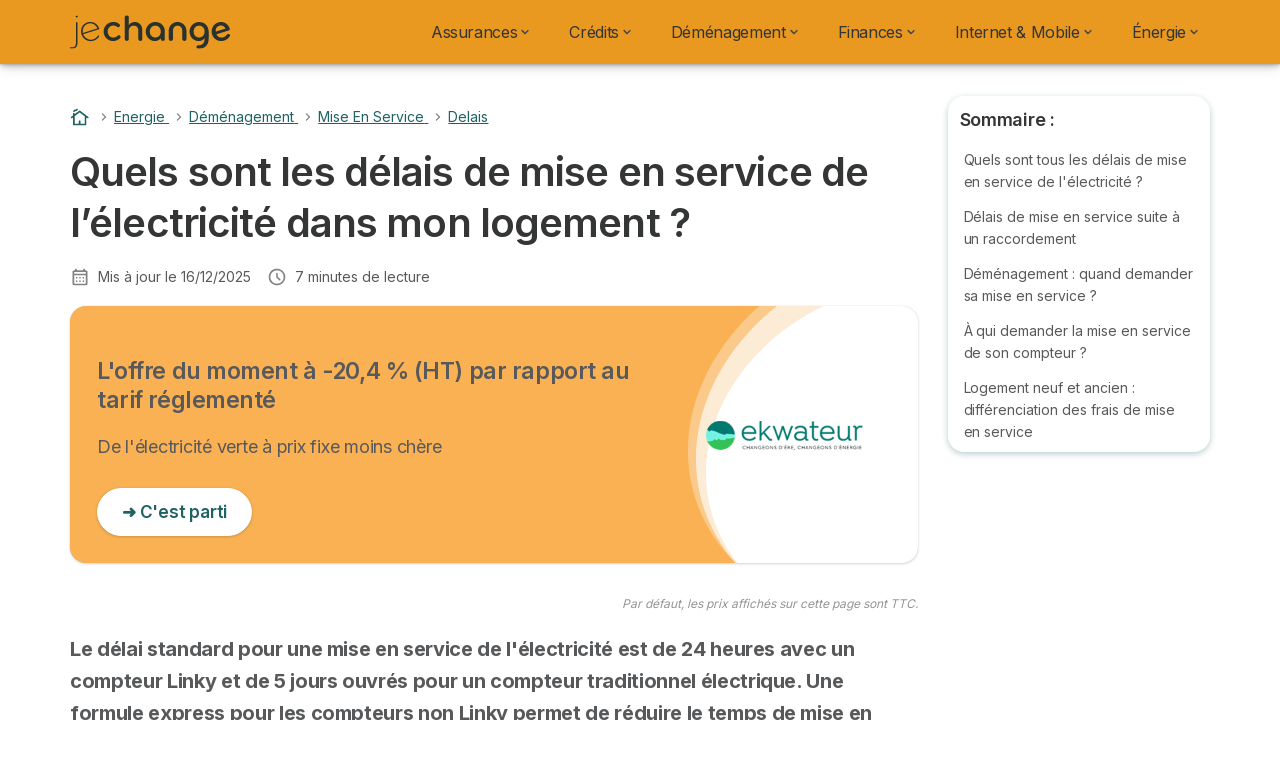

--- FILE ---
content_type: text/html; charset=UTF-8
request_url: https://www.jechange.fr/energie/demenagement/electricite/mise-en-service/delais
body_size: 23363
content:

<!DOCTYPE html>
<html lang="fr" dir="ltr" prefix="og: https://ogp.me/ns#">
  <head>
          <link rel="preconnect" href="https://fonts.gstatic.com" crossorigin>
      <link rel="preload" href="https://fonts.googleapis.com/css2?family=Inter:wght@400;600;700&display=swap" as="style" onload="this.onload=null;this.rel='stylesheet'">
    
    <meta charset="utf-8" />
<meta name="description" content="Les délais de mise en service de votre logement : emménagement dans une maison neuve, électricité coupée… Il peut être difficile de s’y retrouver !" />
<link rel="canonical" href="https://www.jechange.fr/energie/demenagement/electricite/mise-en-service/delais" />
<meta name="author" content="custom_block_metatag" />
<meta property="og:site_name" content="JeChange" />
<meta property="og:type" content="article" />
<meta property="og:url" content="https://www.jechange.fr/energie/demenagement/electricite/mise-en-service/delais" />
<meta property="og:title" content="Quels sont les délais de mise en service de l’électricité dans mon logement ?" />
<meta property="og:description" content="Les délais de mise en service de votre logement : emménagement dans une maison neuve, électricité coupée… Il peut être difficile de s’y retrouver !" />
<meta property="og:image" content="https://www.jechange.fr/jechange.fr/files/2023-01/logo-jechange.png" />
<meta property="og:updated_time" content="2025-12-16T14:19:24+0100" />
<meta property="og:country_name" content="FR" />
<meta property="og:locale" content="fr_FR" />
<meta property="article:published_time" content="2018-06-25T13:26:59+0200" />
<meta property="article:modified_time" content="2025-12-16T14:19:24+0100" />
<script src="https://cdn.pagesense.io/js/selectra/99d5a828e34a41e78839e9d8c2addd67.js" async="async"></script>
<meta name="Generator" content="Drupal 10 (https://www.drupal.org)" />
<meta name="MobileOptimized" content="width" />
<meta name="HandheldFriendly" content="true" />
<meta name="viewport" content="width=device-width, initial-scale=1.0" />
<style>div#sliding-popup, div#sliding-popup .eu-cookie-withdraw-banner, .eu-cookie-withdraw-tab {background: #ffffff} div#sliding-popup.eu-cookie-withdraw-wrapper { background: transparent; } #sliding-popup h1, #sliding-popup h2, #sliding-popup h3, #sliding-popup p, #sliding-popup label, #sliding-popup div, .eu-cookie-compliance-more-button, .eu-cookie-compliance-secondary-button, .eu-cookie-withdraw-tab { color: #58595B;} .eu-cookie-withdraw-tab { border-color: #58595B;}</style>
<script type="application/ld+json">{
    "@context": "https://schema.org",
    "@graph": [
        {
            "@type": "Article",
            "@id": "https://www.jechange.fr/energie/demenagement/electricite/mise-en-service/delais",
            "headline": "Quels sont les délais de mise en service de l’électricité dans mon logement ?",
            "description": "Les délais de mise en service de votre logement : emménagement dans une maison neuve, électricité coupée… Il peut être difficile de s’y retrouver !",
            "datePublished": "2018-06-25T13:26:59+0200",
            "isAccessibleForFree": "True",
            "dateModified": "2025-12-16T14:19:24+0100",
            "author": {
                "@type": "Person",
                "@id": "https://www.jechange.fr/user/1",
                "url": "https://www.jechange.fr/user/1"
            },
            "publisher": {
                "@type": "Organization",
                "@id": "https://www.jechange.fr",
                "name": "JeChange",
                "url": "https://www.jechange.fr",
                "logo": {
                    "@type": "ImageObject",
                    "url": "https://www.jechange.fr/sites/jechange.fr/files/logo_jechange.svg"
                }
            },
            "mainEntityOfPage": "https://www.jechange.fr/energie/demenagement/electricite/mise-en-service/delais"
        }
    ]
}</script>
<script>var dc = document.cookie;if (dc.indexOf("cookie-agreed") !== -1) {var styles = "#sliding-popup {display: none;}", styleSheet = document.createElement("style");
  styleSheet.type = "text/css";styleSheet.innerText = styles;document.head.appendChild(styleSheet)};</script>
<link rel="icon" href="/sites/jechange.fr/files/favicon.ico" type="image/vnd.microsoft.icon" />

          <title>Quels sont les délais de mise en service de l’électricité dans mon logement ?</title>
        <link rel="stylesheet" media="all" href="/sites/jechange.fr/files/css/css_QvSV6ZDXiIUhAabYn7AcN9qQLniWpVYbRqtEVUE6DzE.css?delta=0&amp;language=fr&amp;theme=agrippa&amp;include=[base64]" />
<link rel="stylesheet" media="all" href="//cdnjs.cloudflare.com/ajax/libs/intl-tel-input/18.2.1/css/intlTelInput.css" defer />
<link rel="stylesheet" media="all" href="/sites/jechange.fr/files/css/css_AwzMe887cRD07X3726Eq7woSxirZ1I2R7ircpc99EM0.css?delta=2&amp;language=fr&amp;theme=agrippa&amp;include=[base64]" />
<link rel="stylesheet" media="all" href="/sites/jechange.fr/files/css/css_uwJ5KQEi7CBf_Xeb2x8-Br6oXXlUTigh4aZmLfqIn9Q.css?delta=3&amp;language=fr&amp;theme=agrippa&amp;include=[base64]" />
<link rel="stylesheet" media="all" href="/sites/jechange.fr/files/css/css_wk2zypfiiCVTNp4CnpKCzg5XoHcmoNcmuyldS7WKZF0.css?delta=4&amp;language=fr&amp;theme=agrippa&amp;include=[base64]" />


    <script>
      // Function to hide elements before page it's loaded
      function elementReady(selector) {
        return new Promise((resolve, reject) => {
          let el = document.querySelector(selector);
          if (el) {resolve(el);}
          new MutationObserver((mutationRecords, observer) => {
            // Query for elements matching the specified selector
            Array.from(document.querySelectorAll(selector)).forEach((element) => {
              resolve(element);
              //Once we have resolved we don't need the observer anymore.
              observer.disconnect();
            });
          })
            .observe(document.documentElement, {
              childList: true,
              subtree: true
            });
        });
      }

      // Hide .call-block--closed before page it's loaded
      elementReady('.call-block--closed').then((someWidget)=>{someWidget.style.setProperty('display', 'none', 'important');});

    </script>

    <script type="application/json" data-drupal-selector="drupal-settings-json">{"path":{"baseUrl":"\/","pathPrefix":"","currentPath":"node\/17406","currentPathIsAdmin":false,"isFront":false,"currentLanguage":"fr"},"pluralDelimiter":"\u0003","suppressDeprecationErrors":true,"gtag":{"tagId":"","consentMode":false,"otherIds":[],"events":[],"additionalConfigInfo":[]},"ajaxPageState":{"libraries":"[base64]","theme":"agrippa","theme_token":null},"ajaxTrustedUrl":[],"gtm":{"tagId":null,"settings":{"data_layer":"dataLayer","include_classes":false,"allowlist_classes":"","blocklist_classes":"","include_environment":false,"environment_id":"","environment_token":""},"tagIds":["GTM-KWBN9D7"]},"model":{"new_layout":1,"country_list":["FR","ES","IT","PT","BE","DE","BR","MX","RA","CO","PE"]},"dino_configurable_display":{"colors":{"primary":"#1e6264","secondary":"#e99820","info":"#2b9ebf","warning":"#a55c0c","danger":"#d71a1f","success":"#0a8023","neutral":"#939597","variations":{"primary":{"pastel":"#8fb1b2","pastel_light":"#e9eff0","100":"#3ccbd4","150":"#37b9c1","200":"#32a9b0","250":"#2e9aa0","300":"#2a8c92","350":"#278085","400":"#247579","450":"#216b6e","500":"#1e6264","550":"#1b585a","600":"#184f51","650":"#154748","700":"#123f40","750":"#103839","800":"#0e3233"},"secondary":{"pastel":"#f4cc90","pastel_light":"#fdf5e9","100":"#ffff3f","150":"#ffff3a","200":"#ffff35","250":"#fff331","300":"#ffdd2d","350":"#ffc929","400":"#ffb726","450":"#ffa723","500":"#e99820","550":"#d1881c","600":"#bc7a19","650":"#a96d16","700":"#986213","750":"#885811","800":"#7a4f0f"},"info":{"pastel":"#95cfdf","pastel_light":"#eaf5f9","100":"#58ffff","150":"#50ffff","200":"#49ffff","250":"#43fbff","300":"#3de5ff","350":"#38d1fe","400":"#33bee7","450":"#2fadd2","500":"#2b9ebf","550":"#268eab","600":"#227f99","650":"#1e7289","700":"#1b667b","750":"#185b6e","800":"#155163"},"warning":{"pastel":"#d2ae86","pastel_light":"#f6efe7","100":"#ffc214","150":"#ffb113","200":"#ffa112","250":"#ff9311","300":"#ef8610","350":"#da7a0f","400":"#c76f0e","450":"#b5650d","500":"#a55c0c","550":"#94520a","600":"#854909","650":"#774108","700":"#6b3a07","750":"#603406","800":"#562e05"},"danger":{"pastel":"#eb8d8f","pastel_light":"#fbe8e9","100":"#ff323e","150":"#ff2e39","200":"#ff2a34","250":"#ff2730","300":"#ff242c","350":"#ff2128","400":"#ff1e25","450":"#ec1c22","500":"#d71a1f","550":"#c1171b","600":"#ad1418","650":"#9b1215","700":"#8b1012","750":"#7d0e10","800":"#700c0e"},"success":{"pastel":"#85c091","pastel_light":"#e7f2e9","100":"#12ff45","150":"#11f53f","200":"#10df3a","250":"#0fcb35","300":"#0eb931","350":"#0da92d","400":"#0c9a29","450":"#0b8c26","500":"#0a8023","550":"#09731f","600":"#08671b","650":"#075c18","700":"#065215","750":"#054912","800":"#044110"},"neutral":{"pastel":"#c9cacb","pastel_light":"#f4f4f5","100":"#ffffff","150":"#ffffff","200":"#ffffff","250":"#eaecf2","300":"#d5d7dc","350":"#c2c4c8","400":"#b1b3b6","450":"#a1a3a6","500":"#939597","550":"#848687","600":"#767879","650":"#6a6c6c","700":"#5f6161","750":"#555757","800":"#4c4e4e"}},"theme":{"primary":"#1e6264","primary-light":"#2e9aa0","primary-dark":"#103839","primary-pastel":"#8fb1b2","primary-pastel-light":"#e9eff0","secondary":"#e99820","secondary-light":"#fff331","secondary-dark":"#885811","secondary-pastel":"#f4cc90","secondary-pastel-light":"#fdf5e9","ternary":"#bc7a19","ternary-light":"#ffc929","ternary-dark":"#7a4f0f","ternary-pastel":"#f4cc90","ternary-pastel-light":"#fdf5e9","info":"#2b9ebf","info-light":"#43fbff","info-dark":"#185b6e","info-pastel":"#95cfdf","info-pastel-light":"#eaf5f9","warning":"#a55c0c","warning-light":"#ff9311","warning-dark":"#603406","warning-pastel":"#d2ae86","warning-pastel-light":"#f6efe7","danger":"#d71a1f","danger-light":"#ff2730","danger-dark":"#7d0e10","danger-pastel":"#eb8d8f","danger-pastel-light":"#fbe8e9","success":"#0a8023","success-light":"#0fcb35","success-dark":"#054912","success-pastel":"#85c091","success-pastel-light":"#e7f2e9","neutral":"#939597","neutral-light":"#eaecf2","neutral-dark":"#555757","neutral-pastel":"#c9cacb","neutral-pastel-light":"#f4f4f5","white":"#ffffff","black":"#000000"}}},"dinoElements":{"translations":{"easySubscriptionOnly":"Souscription facile uniquement"}},"webform":{"dialog":{"options":{"narrow":{"title":"Narrow","width":600},"normal":{"title":"Normal","width":800},"wide":{"title":"Wide","width":1000}},"entity_type":"node","entity_id":"17406"}},"eu_cookie_compliance":{"cookie_policy_version":"1.0.0","popup_enabled":true,"popup_agreed_enabled":false,"popup_hide_agreed":false,"popup_clicking_confirmation":false,"popup_scrolling_confirmation":false,"popup_html_info":"\u003Cdiv\n\trole=\u0022alertdialog\u0022 aria-labelledby=\u0022dialogTitle\u0022\n  aria-describedby=\u0022dialogDesc\u0022  class=\u0022eu-cookie-compliance-banner eu-cookie-compliance-banner-info eu-cookie-compliance-banner--categories\u0022\u003E\n\n\t\t\u003Cdiv class=\u0022eu-cookie-compliance-close\u0022\u003E\n\t\t\u003Cbutton class=\u0022btn-close btn-close--md\u0022 type=\u0022button\u0022 aria-label=\u0022Close\u0022\u003E\n\t\t\t\u003Csvg class=\u0022icon icon--neutral eu-cookie-compliance-close-icon\u0022 aria-hidden=\u0022true\u0022\u003E\n\t\t\t\t\u003Cuse xlink:href=\u0022\/themes\/custom\/agrippa\/img\/sprite.svg#icon-cross-rounded\u0022\u003E\u003C\/use\u003E\n\t\t\t\u003C\/svg\u003E\n\t\t\u003C\/button\u003E\n\t\u003C\/div\u003E\n\n\t\u003Cdiv class=\u0022popup-content info eu-cookie-compliance-content\u0022\u003E\n\n    \u003Cdiv class=\u0022eu-cookie-compliance-content__banner-wrapper\u0022\u003E\n      \u003Cdiv class=\u0022cookie-top\u0022\u003E\n            \u003Cdiv id=\u0022dialogTitle\u0022 class=\u0022eu-cookie-compliance-content__title\u0022\u003E\n        \u003Csvg class=\u0022icon icon--secondary icon--left\u0022 aria-hidden=\u0022true\u0022\u003E\n          \u003Cuse xlink:href=\u0022\/themes\/custom\/agrippa\/img\/sprite.svg#icon-cookie\u0022\u003E\u003C\/use\u003E\n        \u003C\/svg\u003E\n        \u003Cspan class=\u0022eu-cookie-title\u0022\u003E\u003C\/span\u003E\n      \u003C\/div\u003E\n\n                  \u003C\/div\u003E\n\n                \u003Cdiv class=\u0022modal__holder\u0022\u003E\n            \u003Cdiv class=\u0022modal__dialog\u0022\u003E\n              \u003Cdiv class=\u0022cookie-categories modal modal--md\u0022 id=\u0022manage-cookies-modal\u0022\u003E\n                \u003Cdiv class=\u0022modal__header\u0022 id=\u0022content-area\u0022\u003E\n\n                                                                          \u003Cdiv id=\u0022manage-cookies-description\u0022\u003E\n                      \u003Cp id=\u0022dialogDesc\u0022 class=\u0022manage-cookies-description__text\u0022\u003E \u003Cp\u003ENous utilisons des cookies afin de fournir nos services, et, si vous l\u0027acceptez, \u00e0 des fins d\u0027analyse pour am\u00e9liorer nos services et afin de vous proposer des annonces personnalis\u00e9es. En poursuivant votre navigation, vous acceptez l\u0027utilisation de ces cookies.\u003C\/p\u003E\u003Cp\u003EEn donnant votre consentement, vous acceptez que Google traite vos donn\u00e9es personnelles conform\u00e9ment \u00e0 ses conditions. \u003Ca href=\u0022https:\/\/policies.google.com\/technologies\/partner-sites?hl=fr\u0022\u003EEn savoir plus sur l\u2019utilisation de vos donn\u00e9es par Google\u003C\/a\u003E et \u003Ca href=\u0022https:\/\/business.safety.google\/privacy\/\u0022\u003Ela politique de confidentialit\u00e9 de Google\u003C\/a\u003E (\u003Ca href=\u0022https:\/\/business.safety.google\/privacy\/\u0022\u003Ehttps:\/\/business.safety.google\/privacy\/\u003C\/a\u003E).\u003C\/p\u003E \u003C\/p\u003E\n                                              \u003Cbutton type=\u0022button\u0022 class=\u0022find-more-button\u0022\u003EEn savoir plus\u003C\/button\u003E\n                                          \u003C\/div\u003E\n                                  \u003C\/div\u003E\n                \u003Cdiv id=\u0022eu-cookie-compliance-categories\u0022 class=\u0022eu-cookie-compliance-categories modal__body hidden\u0022\u003E\n                                      \u003Cdiv class=\u0022eu-cookie-compliance-category\u0022\u003E\n                      \u003Clabel for=\u0022cookie-category-technical\u0022 class=\u0022checkbox checkbox--disabled\u0022\u003E\n                        \u003Cinput class=\u0022checkbox__input\u0022 type=\u0022checkbox\u0022 name=\u0022\u0022 name=\u0022cookie-categories\u0022 id=\u0022cookie-category-technical\u0022 tabindex=\u0022-1\u0022 value=\u0022technical\u0022  checked   disabled \u003E\n\n                        \u003Cspan class=\u0022checkbox__shape\u0022  tabindex=\u0022-1\u0022 \u003E\u003C\/span\u003E\n                        \u003Cspan class=\u0022checkbox__label\u0022\u003E\n                          \u003Cstrong\u003E\n                            Cookies techniques\n                          \u003C\/strong\u003E\n                        \u003C\/span\u003E\n                      \u003C\/label\u003E\n                                              \u003Cdiv class=\u0022eu-cookie-compliance-category-description\u0022\u003EIls fournissent les fonctions n\u00e9cessaires \u00e0 la navigation sur le site web.\u003C\/div\u003E\n                                          \u003C\/div\u003E\n                                      \u003Cdiv class=\u0022eu-cookie-compliance-category\u0022\u003E\n                      \u003Clabel for=\u0022cookie-category-analytics\u0022 class=\u0022checkbox \u0022\u003E\n                        \u003Cinput class=\u0022checkbox__input\u0022 type=\u0022checkbox\u0022 name=\u0022\u0022 name=\u0022cookie-categories\u0022 id=\u0022cookie-category-analytics\u0022 tabindex=\u0022-1\u0022 value=\u0022analytics\u0022  \u003E\n\n                        \u003Cspan class=\u0022checkbox__shape\u0022 \u003E\u003C\/span\u003E\n                        \u003Cspan class=\u0022checkbox__label\u0022\u003E\n                          \u003Cstrong\u003E\n                            Cookies d\u0026#039;audience\n                          \u003C\/strong\u003E\n                        \u003C\/span\u003E\n                      \u003C\/label\u003E\n                                              \u003Cdiv class=\u0022eu-cookie-compliance-category-description\u0022\u003EIls nous permettent d\u0026#039;\u00e9tudier la mani\u00e8re dont les utilisateurs naviguent sur le site web. Nous ne collectons que des donn\u00e9es anonymis\u00e9es.\u003C\/div\u003E\n                                          \u003C\/div\u003E\n                                      \u003Cdiv class=\u0022eu-cookie-compliance-category\u0022\u003E\n                      \u003Clabel for=\u0022cookie-category-marketing\u0022 class=\u0022checkbox \u0022\u003E\n                        \u003Cinput class=\u0022checkbox__input\u0022 type=\u0022checkbox\u0022 name=\u0022\u0022 name=\u0022cookie-categories\u0022 id=\u0022cookie-category-marketing\u0022 tabindex=\u0022-1\u0022 value=\u0022marketing\u0022  \u003E\n\n                        \u003Cspan class=\u0022checkbox__shape\u0022 \u003E\u003C\/span\u003E\n                        \u003Cspan class=\u0022checkbox__label\u0022\u003E\n                          \u003Cstrong\u003E\n                            Cookies marketing\n                          \u003C\/strong\u003E\n                        \u003C\/span\u003E\n                      \u003C\/label\u003E\n                                              \u003Cdiv class=\u0022eu-cookie-compliance-category-description\u0022\u003EIls sont utilis\u00e9s pour des usages li\u00e9s au marketing et \u00e0 la publicit\u00e9.\u003C\/div\u003E\n                                          \u003C\/div\u003E\n                  \n                                      \u003Cbutton type=\u0022button\u0022 class=\u0022eu-cookie-compliance-save-preferences-button btn btn--sm btn btn--pill btn--md btn--secondary save-preferences\u0022 data-dismiss=\u0022modal\u0022\u003E\n                      Valider\n                    \u003C\/button\u003E\n                                  \u003C\/div\u003E\n                \u003Cdiv class=\u0022modal__footer\u0022\u003E\n                      \u003Cdiv id=\u0022popup-buttons\u0022 class=\u0022eu-cookie-compliance-buttons eu-cookie-compliance-has-categories\u0022\u003E\n                      \n                                              \u003Cbutton class=\u0022cookie-personalization btn btn--pill btn--md  btn--tertiary\u0022\u003EPersonnaliser \u003Cspan\u003E\u003E\u003C\/span\u003E\u003C\/button\u003E\n                      \n                                              \u003Cbutton type=\u0022button\u0022 class=\u0022eu-cookie-compliance-save-preferences-button btn btn--sm btn btn--pill btn--md  btn--tertiary\u0022 data-dismiss=\u0022modal\u0022\u003E\n                          Seulement n\u00e9cessaires\n                        \u003C\/button\u003E\n                      \n                                                                                          \u003Cbutton type=\u0022button\u0022 class=\u0022agree-button eu-cookie-compliance-default-button btn btn--pill btn--md btn--secondary\u0022\u003E\n                        Accepter et continuer\n                      \u003C\/button\u003E\n                                              \u003Cbutton type=\u0022button\u0022 class=\u0022eu-cookie-withdraw-button visually-hidden\u0022\u003ERetirer le consentement\u003C\/button\u003E\n                                          \u003C\/div\u003E\n                \u003C\/div\u003E\n              \u003C\/div\u003E\n            \u003C\/div\u003E\n          \u003C\/div\u003E\n        \n    \u003C\/div\u003E\n\n\n\t\u003C\/div\u003E\n\u003C\/div\u003E","use_mobile_message":false,"mobile_popup_html_info":"\u003Cdiv\n\trole=\u0022alertdialog\u0022 aria-labelledby=\u0022dialogTitle\u0022\n  aria-describedby=\u0022dialogDesc\u0022  class=\u0022eu-cookie-compliance-banner eu-cookie-compliance-banner-info eu-cookie-compliance-banner--categories\u0022\u003E\n\n\t\t\u003Cdiv class=\u0022eu-cookie-compliance-close\u0022\u003E\n\t\t\u003Cbutton class=\u0022btn-close btn-close--md\u0022 type=\u0022button\u0022 aria-label=\u0022Close\u0022\u003E\n\t\t\t\u003Csvg class=\u0022icon icon--neutral eu-cookie-compliance-close-icon\u0022 aria-hidden=\u0022true\u0022\u003E\n\t\t\t\t\u003Cuse xlink:href=\u0022\/themes\/custom\/agrippa\/img\/sprite.svg#icon-cross-rounded\u0022\u003E\u003C\/use\u003E\n\t\t\t\u003C\/svg\u003E\n\t\t\u003C\/button\u003E\n\t\u003C\/div\u003E\n\n\t\u003Cdiv class=\u0022popup-content info eu-cookie-compliance-content\u0022\u003E\n\n    \u003Cdiv class=\u0022eu-cookie-compliance-content__banner-wrapper\u0022\u003E\n      \u003Cdiv class=\u0022cookie-top\u0022\u003E\n            \u003Cdiv id=\u0022dialogTitle\u0022 class=\u0022eu-cookie-compliance-content__title\u0022\u003E\n        \u003Csvg class=\u0022icon icon--secondary icon--left\u0022 aria-hidden=\u0022true\u0022\u003E\n          \u003Cuse xlink:href=\u0022\/themes\/custom\/agrippa\/img\/sprite.svg#icon-cookie\u0022\u003E\u003C\/use\u003E\n        \u003C\/svg\u003E\n        \u003Cspan class=\u0022eu-cookie-title\u0022\u003E\u003C\/span\u003E\n      \u003C\/div\u003E\n\n                  \u003C\/div\u003E\n\n                \u003Cdiv class=\u0022modal__holder\u0022\u003E\n            \u003Cdiv class=\u0022modal__dialog\u0022\u003E\n              \u003Cdiv class=\u0022cookie-categories modal modal--md\u0022 id=\u0022manage-cookies-modal\u0022\u003E\n                \u003Cdiv class=\u0022modal__header\u0022 id=\u0022content-area\u0022\u003E\n\n                                                                          \u003Cdiv id=\u0022manage-cookies-description\u0022\u003E\n                      \u003Cp id=\u0022dialogDesc\u0022 class=\u0022manage-cookies-description__text\u0022\u003E \u003Cp\u003ENous utilisons des cookies afin de fournir nos services, et, si vous l\u0027acceptez, \u00e0 des fins d\u0027analyse pour am\u00e9liorer nos services et afin de vous proposer des annonces personnalis\u00e9es. En poursuivant votre navigation, vous acceptez l\u0027utilisation de ces cookies.\u003C\/p\u003E\u003Cp\u003EEn donnant votre consentement, vous acceptez que Google traite vos donn\u00e9es personnelles conform\u00e9ment \u00e0 ses conditions. \u003Ca href=\u0022https:\/\/policies.google.com\/technologies\/partner-sites?hl=fr\u0022\u003EEn savoir plus sur l\u2019utilisation de vos donn\u00e9es par Google\u003C\/a\u003E et \u003Ca href=\u0022https:\/\/business.safety.google\/privacy\/\u0022\u003Ela politique de confidentialit\u00e9 de Google\u003C\/a\u003E (\u003Ca href=\u0022https:\/\/business.safety.google\/privacy\/\u0022\u003Ehttps:\/\/business.safety.google\/privacy\/\u003C\/a\u003E).\u003C\/p\u003E \u003C\/p\u003E\n                                              \u003Cbutton type=\u0022button\u0022 class=\u0022find-more-button\u0022\u003EEn savoir plus\u003C\/button\u003E\n                                          \u003C\/div\u003E\n                                  \u003C\/div\u003E\n                \u003Cdiv id=\u0022eu-cookie-compliance-categories\u0022 class=\u0022eu-cookie-compliance-categories modal__body hidden\u0022\u003E\n                                      \u003Cdiv class=\u0022eu-cookie-compliance-category\u0022\u003E\n                      \u003Clabel for=\u0022cookie-category-technical\u0022 class=\u0022checkbox checkbox--disabled\u0022\u003E\n                        \u003Cinput class=\u0022checkbox__input\u0022 type=\u0022checkbox\u0022 name=\u0022\u0022 name=\u0022cookie-categories\u0022 id=\u0022cookie-category-technical\u0022 tabindex=\u0022-1\u0022 value=\u0022technical\u0022  checked   disabled \u003E\n\n                        \u003Cspan class=\u0022checkbox__shape\u0022  tabindex=\u0022-1\u0022 \u003E\u003C\/span\u003E\n                        \u003Cspan class=\u0022checkbox__label\u0022\u003E\n                          \u003Cstrong\u003E\n                            Cookies techniques\n                          \u003C\/strong\u003E\n                        \u003C\/span\u003E\n                      \u003C\/label\u003E\n                                              \u003Cdiv class=\u0022eu-cookie-compliance-category-description\u0022\u003EIls fournissent les fonctions n\u00e9cessaires \u00e0 la navigation sur le site web.\u003C\/div\u003E\n                                          \u003C\/div\u003E\n                                      \u003Cdiv class=\u0022eu-cookie-compliance-category\u0022\u003E\n                      \u003Clabel for=\u0022cookie-category-analytics\u0022 class=\u0022checkbox \u0022\u003E\n                        \u003Cinput class=\u0022checkbox__input\u0022 type=\u0022checkbox\u0022 name=\u0022\u0022 name=\u0022cookie-categories\u0022 id=\u0022cookie-category-analytics\u0022 tabindex=\u0022-1\u0022 value=\u0022analytics\u0022  \u003E\n\n                        \u003Cspan class=\u0022checkbox__shape\u0022 \u003E\u003C\/span\u003E\n                        \u003Cspan class=\u0022checkbox__label\u0022\u003E\n                          \u003Cstrong\u003E\n                            Cookies d\u0026#039;audience\n                          \u003C\/strong\u003E\n                        \u003C\/span\u003E\n                      \u003C\/label\u003E\n                                              \u003Cdiv class=\u0022eu-cookie-compliance-category-description\u0022\u003EIls nous permettent d\u0026#039;\u00e9tudier la mani\u00e8re dont les utilisateurs naviguent sur le site web. Nous ne collectons que des donn\u00e9es anonymis\u00e9es.\u003C\/div\u003E\n                                          \u003C\/div\u003E\n                                      \u003Cdiv class=\u0022eu-cookie-compliance-category\u0022\u003E\n                      \u003Clabel for=\u0022cookie-category-marketing\u0022 class=\u0022checkbox \u0022\u003E\n                        \u003Cinput class=\u0022checkbox__input\u0022 type=\u0022checkbox\u0022 name=\u0022\u0022 name=\u0022cookie-categories\u0022 id=\u0022cookie-category-marketing\u0022 tabindex=\u0022-1\u0022 value=\u0022marketing\u0022  \u003E\n\n                        \u003Cspan class=\u0022checkbox__shape\u0022 \u003E\u003C\/span\u003E\n                        \u003Cspan class=\u0022checkbox__label\u0022\u003E\n                          \u003Cstrong\u003E\n                            Cookies marketing\n                          \u003C\/strong\u003E\n                        \u003C\/span\u003E\n                      \u003C\/label\u003E\n                                              \u003Cdiv class=\u0022eu-cookie-compliance-category-description\u0022\u003EIls sont utilis\u00e9s pour des usages li\u00e9s au marketing et \u00e0 la publicit\u00e9.\u003C\/div\u003E\n                                          \u003C\/div\u003E\n                  \n                                      \u003Cbutton type=\u0022button\u0022 class=\u0022eu-cookie-compliance-save-preferences-button btn btn--sm btn btn--pill btn--md btn--secondary save-preferences\u0022 data-dismiss=\u0022modal\u0022\u003E\n                      Valider\n                    \u003C\/button\u003E\n                                  \u003C\/div\u003E\n                \u003Cdiv class=\u0022modal__footer\u0022\u003E\n                      \u003Cdiv id=\u0022popup-buttons\u0022 class=\u0022eu-cookie-compliance-buttons eu-cookie-compliance-has-categories\u0022\u003E\n                      \n                                              \u003Cbutton class=\u0022cookie-personalization btn btn--pill btn--md  btn--tertiary\u0022\u003EPersonnaliser \u003Cspan\u003E\u003E\u003C\/span\u003E\u003C\/button\u003E\n                      \n                                              \u003Cbutton type=\u0022button\u0022 class=\u0022eu-cookie-compliance-save-preferences-button btn btn--sm btn btn--pill btn--md  btn--tertiary\u0022 data-dismiss=\u0022modal\u0022\u003E\n                          Seulement n\u00e9cessaires\n                        \u003C\/button\u003E\n                      \n                                                                                          \u003Cbutton type=\u0022button\u0022 class=\u0022agree-button eu-cookie-compliance-default-button btn btn--pill btn--md btn--secondary\u0022\u003E\n                        Accepter et continuer\n                      \u003C\/button\u003E\n                                              \u003Cbutton type=\u0022button\u0022 class=\u0022eu-cookie-withdraw-button visually-hidden\u0022\u003ERetirer le consentement\u003C\/button\u003E\n                                          \u003C\/div\u003E\n                \u003C\/div\u003E\n              \u003C\/div\u003E\n            \u003C\/div\u003E\n          \u003C\/div\u003E\n        \n    \u003C\/div\u003E\n\n\n\t\u003C\/div\u003E\n\u003C\/div\u003E","mobile_breakpoint":768,"popup_html_agreed":false,"popup_use_bare_css":false,"popup_height":102,"popup_width":"100%","popup_delay":1000,"popup_link":"https:\/\/www.jechange.fr\/mentions-legales","popup_link_new_window":true,"popup_position":false,"fixed_top_position":false,"popup_language":"fr","store_consent":false,"better_support_for_screen_readers":false,"cookie_name":"","reload_page":false,"domain":"","domain_all_sites":false,"popup_eu_only":false,"popup_eu_only_js":false,"cookie_lifetime":390,"cookie_session":0,"set_cookie_session_zero_on_disagree":0,"disagree_do_not_show_popup":false,"method":"categories","automatic_cookies_removal":true,"allowed_cookies":"technical:selectraRgpdAutoAcceptCookies\r\nanalytics:_ga\r\nanalytics:_gid\r\nanalytics:_gcl_au","withdraw_markup":"\u003Cbutton type=\u0022button\u0022 class=\u0022eu-cookie-withdraw-tab\u0022\u003EParam\u00e8tres de confidentialit\u00e9\u003C\/button\u003E\n\u003Cdiv aria-labelledby=\u0022popup-text\u0022 class=\u0022eu-cookie-withdraw-banner\u0022\u003E\n  \u003Cdiv class=\u0022popup-content info eu-cookie-compliance-content\u0022\u003E\n    \u003Cdiv id=\u0022popup-text\u0022 class=\u0022eu-cookie-compliance-message\u0022 role=\u0022document\u0022\u003E\n      \u003Ch2\u003ENous utilisons des cookies sur ce site pour am\u00e9liorer votre exp\u00e9rience d\u0027utilisateur.\u003C\/h2\u003E\u003Cp\u003EVous avez consenti \u00e0 l\u0027ajout de cookies.\u003C\/p\u003E\n    \u003C\/div\u003E\n    \u003Cdiv id=\u0022popup-buttons\u0022 class=\u0022eu-cookie-compliance-buttons\u0022\u003E\n      \u003Cbutton type=\u0022button\u0022 class=\u0022eu-cookie-withdraw-button \u0022\u003ERetirer le consentement\u003C\/button\u003E\n    \u003C\/div\u003E\n  \u003C\/div\u003E\n\u003C\/div\u003E","withdraw_enabled":false,"reload_options":0,"reload_routes_list":"","withdraw_button_on_info_popup":false,"cookie_categories":["technical","analytics","marketing"],"cookie_categories_details":{"technical":{"uuid":"37631da1-5388-4798-b3bd-b5c2b72b4944","langcode":"fr","status":true,"dependencies":[],"id":"technical","label":"Cookies techniques","description":"Ils fournissent les fonctions n\u00e9cessaires \u00e0 la navigation sur le site web.","checkbox_default_state":"required","weight":-9},"analytics":{"uuid":"7a62cb57-e0bf-49af-ad49-6667641b0993","langcode":"fr","status":true,"dependencies":[],"id":"analytics","label":"Cookies d\u0027audience","description":"Ils nous permettent d\u0027\u00e9tudier la mani\u00e8re dont les utilisateurs naviguent sur le site web. Nous ne collectons que des donn\u00e9es anonymis\u00e9es.","checkbox_default_state":"unchecked","weight":-8},"marketing":{"uuid":"6e0a29f8-87d1-4ff1-8ea2-d27fe2c28441","langcode":"fr","status":true,"dependencies":[],"id":"marketing","label":"Cookies marketing","description":"Ils sont utilis\u00e9s pour des usages li\u00e9s au marketing et \u00e0 la publicit\u00e9.","checkbox_default_state":"unchecked","weight":-7}},"enable_save_preferences_button":true,"cookie_value_disagreed":"0","cookie_value_agreed_show_thank_you":"1","cookie_value_agreed":"2","containing_element":"body","settings_tab_enabled":false,"olivero_primary_button_classes":"","olivero_secondary_button_classes":"","close_button_action":"close_banner","open_by_default":true,"modules_allow_popup":true,"hide_the_banner":false,"geoip_match":true,"unverified_scripts":[]},"themePath":"themes\/custom\/agrippa","activeThemePath":"themes\/custom\/agrippa","csp":{"nonce":"pbI9HSytY-cqnemGWILS2w"},"user":{"uid":0,"permissionsHash":"d05de851695ab41ca37e3853512dd54cf64a9f4c5b294f57f9f304d096f94043"}}</script>
<script src="/sites/jechange.fr/files/js/js_Aj2FxGtwducvxdf_MgNR-BTBhtSSz13XjLs5yfubi9M.js?scope=header&amp;delta=0&amp;language=fr&amp;theme=agrippa&amp;include=[base64]"></script>
<script src="/modules/contrib/google_tag/js/gtag.js?t7vj7m"></script>
<script src="/modules/contrib/google_tag/js/gtm.js?t7vj7m"></script>
<script src="/sites/jechange.fr/files/js/js_c9F9vq9uTWvV6amwSfiyV2dXyRXIcmamDbetJLichrs.js?scope=header&amp;delta=3&amp;language=fr&amp;theme=agrippa&amp;include=[base64]"></script>

        <meta name="viewport" content="width=device-width, initial-scale=1, maximum-scale=1, shrink-to-fit=no">
  </head>
  <body >

        
    <noscript><iframe src="https://www.googletagmanager.com/ns.html?id=GTM-KWBN9D7"
                  height="0" width="0" style="display:none;visibility:hidden"></iframe></noscript>

      <div class="dialog-off-canvas-main-canvas" data-off-canvas-main-canvas>
    

 

<div id="page-wrapper">
    <div id="page" class="titles--left">
          <header class="menu" role="banner" aria-label="Entête du site">
        
      
  
  <div class="menu-bar ">
        <div class="menu-bar__holder new">
      <div id="block-sitebranding" class="new menu-logo__wrapper">
            <a href="/" rel="home" class="menu-logo" aria-label="Logo Selectra">
        <img src="/sites/jechange.fr/files/logo_jechange.svg" alt="Selectra" class="menu-logo__img"/>
      </a>
        
  </div>




  <button class="menu-btn new" type="button" aria-label="Open menu">
    <span class="menu-btn__closed">
      <svg class="u-display--xl-none" width="24" height="24" viewBox="0 0 24 24" fill="none" xmlns="http://www.w3.org/2000/svg">
        <mask id="mask0_5251_30318" style="mask-type:alpha" maskUnits="userSpaceOnUse" x="0" y="0" width="24" height="24">
          <rect width="24" height="24" fill="#D9D9D9"/>
        </mask>
        <g mask="url(#mask0_5251_30318)">
          <path d="M4 18C3.71667 18 3.47917 17.9042 3.2875 17.7125C3.09583 17.5208 3 17.2833 3 17C3 16.7167 3.09583 16.4792 3.2875 16.2875C3.47917 16.0958 3.71667 16 4 16H20C20.2833 16 20.5208 16.0958 20.7125 16.2875C20.9042 16.4792 21 16.7167 21 17C21 17.2833 20.9042 17.5208 20.7125 17.7125C20.5208 17.9042 20.2833 18 20 18H4ZM4 13C3.71667 13 3.47917 12.9042 3.2875 12.7125C3.09583 12.5208 3 12.2833 3 12C3 11.7167 3.09583 11.4792 3.2875 11.2875C3.47917 11.0958 3.71667 11 4 11H20C20.2833 11 20.5208 11.0958 20.7125 11.2875C20.9042 11.4792 21 11.7167 21 12C21 12.2833 20.9042 12.5208 20.7125 12.7125C20.5208 12.9042 20.2833 13 20 13H4ZM4 8C3.71667 8 3.47917 7.90417 3.2875 7.7125C3.09583 7.52083 3 7.28333 3 7C3 6.71667 3.09583 6.47917 3.2875 6.2875C3.47917 6.09583 3.71667 6 4 6H20C20.2833 6 20.5208 6.09583 20.7125 6.2875C20.9042 6.47917 21 6.71667 21 7C21 7.28333 20.9042 7.52083 20.7125 7.7125C20.5208 7.90417 20.2833 8 20 8H4Z" fill="white"/>
        </g>
      </svg>
    </span>
    <span class="menu-btn__open">
      <svg class="icon icon--20 menu-btn__icon" aria-hidden="true">
        <use xlink:href="/themes/custom/agrippa/img/sprite.svg#icon-cross"></use>
      </svg>
    </span>
  </button>

  <nav class="menu-content">
    
            <div class="menu-category">
                              <a href="/assurance" class="menu-label menu-label__sub--link">Assurances<svg class="icon icon--12 menu-label__trigger" aria-hidden="true">
                <use xlink:href="/themes/custom/agrippa/img/sprite.svg#icon-chevron-right"></use>
              </svg>
            </a>
                  
                                    <div class="menu-sub-category menu-sub-category--2-cols">
                          <ul class="menu-list">
                <li class="menu-list__label">Les assurances</li>
                                                                      <li class="menu-list__item">
                      <a class="menu-list__link" href="/assurance/habitation">Assurance habitation</a>
                    </li>
                                      <li class="menu-list__item">
                      <a class="menu-list__link" href="/assurance/auto">Assurance auto</a>
                    </li>
                                      <li class="menu-list__item">
                      <a class="menu-list__link" href="/assurance/mutuelle-sante">Assurance santé</a>
                    </li>
                                      <li class="menu-list__item">
                      <a class="menu-list__link" href="/assurance/emprunteur">Assurance emprunteur</a>
                    </li>
                                      <li class="menu-list__item">
                      <a class="menu-list__link" href="/assurance/animaux">Assurance animaux</a>
                    </li>
                                                </ul>
                          <ul class="menu-list">
                <li class="menu-list__label">Tout sur l&#039;assurance</li>
                                                                      <li class="menu-list__item">
                      <a class="menu-list__link" href="/assurance/assureurs">Liste des compagnies d&#039;assurance</a>
                    </li>
                                      <li class="menu-list__item">
                      <a class="menu-list__link" href="/assurance/faq">Foire aux questions</a>
                    </li>
                                                </ul>
            
                                      <div class="menu-help">
                <svg class="icon icon--24" aria-hidden="true">
                  <use xlink:href="/themes/custom/agrippa/img/sprite.svg#icon-circle-info-filled"></use>
                </svg>
                <p class="menu-help__title">Comparez les offres d&#039;assurance avec le courtier Selectra</p>
                <svg class="icon icon--24" aria-hidden="true">
                  <use xlink:href="/themes/custom/agrippa/img/sprite.svg#icon-circle-info-filled"></use>
                </svg>
                <a class="menu-help__phone u-anim--shake" href="tel:+33186265049">01 86 26 50 49</a>
                <p class="menu-help__info">Facile, gratuit et sans engagement</p>
              </div>
                      </div>
              </div>
          <div class="menu-category">
                              <a href="/credit" class="menu-label menu-label__sub--link">Crédits<svg class="icon icon--12 menu-label__trigger" aria-hidden="true">
                <use xlink:href="/themes/custom/agrippa/img/sprite.svg#icon-chevron-right"></use>
              </svg>
            </a>
                  
                                    <div class="menu-sub-category menu-sub-category--2-cols">
                          <ul class="menu-list">
                <li class="menu-list__label">Les offres de crédit</li>
                                                                      <li class="menu-list__item">
                      <a class="menu-list__link" href="/credit/credit-auto">Crédit auto</a>
                    </li>
                                      <li class="menu-list__item">
                      <a class="menu-list__link" href="/credit/credit-conso">Crédit conso</a>
                    </li>
                                      <li class="menu-list__item">
                      <a class="menu-list__link" href="/credit/credit-immo">Crédit immo</a>
                    </li>
                                      <li class="menu-list__item">
                      <a class="menu-list__link" href="/credit/moto">Crédit moto</a>
                    </li>
                                      <li class="menu-list__item">
                      <a class="menu-list__link" href="/credit/renouvelable">Crédit renouvelable</a>
                    </li>
                                      <li class="menu-list__item">
                      <a class="menu-list__link" href="/credit/rachat-credit">Rachat de crédit</a>
                    </li>
                                      <li class="menu-list__item">
                      <a class="menu-list__link" href="/credit/vente-a-remere">Vente à réméré</a>
                    </li>
                                                </ul>
                          <ul class="menu-list">
                <li class="menu-list__label">Tout sur le crédit</li>
                                                                      <li class="menu-list__item">
                      <a class="menu-list__link" href="/credit/rachat-credit/comparateur">Comparateur de rachat de crédit</a>
                    </li>
                                      <li class="menu-list__item">
                      <a class="menu-list__link" href="/credit/organismes">Organismes de crédit</a>
                    </li>
                                                </ul>
            
                                  </div>
              </div>
          <div class="menu-category">
                              <a href="/demenagement" class="menu-label menu-label__sub--link">Déménagement<svg class="icon icon--12 menu-label__trigger" aria-hidden="true">
                <use xlink:href="/themes/custom/agrippa/img/sprite.svg#icon-chevron-right"></use>
              </svg>
            </a>
                  
                                    <div class="menu-sub-category menu-sub-category--2-cols">
                          <ul class="menu-list">
                <li class="menu-list__label">Nos services</li>
                                                                      <li class="menu-list__item">
                      <a class="menu-list__link" href="/services/demenagement/guides/changement-adresse-50763">Changement d&#039;adresse</a>
                    </li>
                                      <li class="menu-list__item">
                      <a class="menu-list__link" href="/services/demenagement/guides/resiliation-contrats-50876">Résiliation de contrat</a>
                    </li>
                                      <li class="menu-list__item">
                      <a class="menu-list__link" href="/services/demenagement/guides/demenagement-etat-des-lieux-4468">État des lieux</a>
                    </li>
                                                </ul>
                          <ul class="menu-list">
                <li class="menu-list__label">Tout sur le déménagement</li>
                                                                      <li class="menu-list__item">
                      <a class="menu-list__link" href="/services/demenagement/guides">Les guides déménagement</a>
                    </li>
                                                </ul>
            
                                  </div>
              </div>
          <div class="menu-category">
                              <a href="/banques" class="menu-label menu-label__sub--link">Finances<svg class="icon icon--12 menu-label__trigger" aria-hidden="true">
                <use xlink:href="/themes/custom/agrippa/img/sprite.svg#icon-chevron-right"></use>
              </svg>
            </a>
                  
                                    <div class="menu-sub-category menu-sub-category--2-cols">
                          <ul class="menu-list">
                <li class="menu-list__label">Les offres bancaires</li>
                                                                      <li class="menu-list__item">
                      <a class="menu-list__link" href="/banques/compte-bancaire">Comptes bancaires</a>
                    </li>
                                      <li class="menu-list__item">
                      <a class="menu-list__link" href="/banques/carte-bancaire">Cartes bancaires</a>
                    </li>
                                      <li class="menu-list__item">
                      <a class="menu-list__link" href="/banques/assurance-vie">Assurance vie</a>
                    </li>
                                      <li class="menu-list__item">
                      <a class="menu-list__link" href="/banques/livret-bancaire">Livrets d&#039;épargne</a>
                    </li>
                                                </ul>
                          <ul class="menu-list">
                <li class="menu-list__label">Tout sur la finance</li>
                                                                      <li class="menu-list__item">
                      <a class="menu-list__link" href="/banques">Liste des banques</a>
                    </li>
                                                </ul>
            
                                  </div>
              </div>
          <div class="menu-category">
                              <a href="/telecom" class="menu-label menu-label__sub--link">Internet &amp; Mobile<svg class="icon icon--12 menu-label__trigger" aria-hidden="true">
                <use xlink:href="/themes/custom/agrippa/img/sprite.svg#icon-chevron-right"></use>
              </svg>
            </a>
                  
                                    <div class="menu-sub-category menu-sub-category--3-cols">
                          <ul class="menu-list">
                <li class="menu-list__label">Opérateurs &amp; Offres</li>
                                                                      <li class="menu-list__item">
                      <a class="menu-list__link" href="/telecom/free">Free</a>
                    </li>
                                      <li class="menu-list__item">
                      <a class="menu-list__link" href="/telecom/orange">Orange</a>
                    </li>
                                      <li class="menu-list__item">
                      <a class="menu-list__link" href="/telecom/sfr">SFR</a>
                    </li>
                                      <li class="menu-list__item">
                      <a class="menu-list__link" href="/telecom/bouygues">Bouygues</a>
                    </li>
                                      <li class="menu-list__item">
                      <a class="menu-list__link" href="/telecom/sosh">Sosh</a>
                    </li>
                                      <li class="menu-list__item">
                      <a class="menu-list__link" href="/telecom/red">RED by SFR</a>
                    </li>
                                      <li class="menu-list__item">
                      <a class="menu-list__link" href="/telecom/mobile/mvno">MVNO</a>
                    </li>
                                      <li class="menu-list__item">
                      <a class="menu-list__link" href="/telecom/mobile/quel-operateur-chez-moi">Quel opérateur mobile chez moi ?</a>
                    </li>
                                      <li class="menu-list__item">
                      <a class="menu-list__link" href="/telecom/internet/operateur-fibre">Quel opérateur fibre chez moi ?</a>
                    </li>
                                                </ul>
                          <ul class="menu-list">
                <li class="menu-list__label">Comparatifs Internet &amp; Mobile</li>
                                                                      <li class="menu-list__item">
                      <a class="menu-list__link" href="/telecom/mobile">Comparatif forfaits mobiles</a>
                    </li>
                                      <li class="menu-list__item">
                      <a class="menu-list__link" href="/telecom/mobile/forfait-international">Comparatif forfaits internationaux</a>
                    </li>
                                      <li class="menu-list__item">
                      <a class="menu-list__link" href="/telecom/mobile/carte-sim-prepayee">Comparatif carte prépayée</a>
                    </li>
                                      <li class="menu-list__item">
                      <a class="menu-list__link" href="/telecom/mobile/meilleur-operateur">Meilleur opérateur mobile en 2025</a>
                    </li>
                                      <li class="menu-list__item">
                      <a class="menu-list__link" href="/telecom/internet/comparatif">Comparatif box Internet</a>
                    </li>
                                      <li class="menu-list__item">
                      <a class="menu-list__link" href="/telecom/internet/internet-seul">Comparatif Internet sans TV</a>
                    </li>
                                      <li class="menu-list__item">
                      <a class="menu-list__link" href="/telecom/internet/fibre-pas-chere">Comparatif fibre pas chère</a>
                    </li>
                                      <li class="menu-list__item">
                      <a class="menu-list__link" href="/telecom/internet/comparatif-box-5g">Comparatif box 5G</a>
                    </li>
                                      <li class="menu-list__item">
                      <a class="menu-list__link" href="/telecom/internet/meilleur-fournisseur">Meilleur opérateur box en 2025</a>
                    </li>
                                                </ul>
                          <ul class="menu-list">
                <li class="menu-list__label">Vos démarches télécom</li>
                                                                      <li class="menu-list__item">
                      <a class="menu-list__link" href="/telecom/internet/changer-fournisseur">Changer d&#039;opérateur Internet</a>
                    </li>
                                      <li class="menu-list__item">
                      <a class="menu-list__link" href="/telecom/mobile/changer-operateur">Changer d&#039;opérateur mobile</a>
                    </li>
                                      <li class="menu-list__item">
                      <a class="menu-list__link" href="/telecom/internet">Tester mon éligibilité</a>
                    </li>
                                      <li class="menu-list__item">
                      <a class="menu-list__link" href="/telecom/internet/test-debit">Test de débit</a>
                    </li>
                                      <li class="menu-list__item">
                      <a class="menu-list__link" href="/telecom/internet/raccordement-fibre">Installer la fibre</a>
                    </li>
                                      <li class="menu-list__item">
                      <a class="menu-list__link" href="/telecom/mobile/estimer-consommation-internet">Estimer sa conso Internet mobile</a>
                    </li>
                                      <li class="menu-list__item">
                      <a class="menu-list__link" href="/telecom/mobile/code-pin-puk">Trouver son code PIN/PUK</a>
                    </li>
                                      <li class="menu-list__item">
                      <a class="menu-list__link" href="/telecom/mobile/code-rio">Trouver son code RIO</a>
                    </li>
                                      <li class="menu-list__item">
                      <a class="menu-list__link" href="/telecom/internet/panne">Signaler une panne</a>
                    </li>
                                                </ul>
            
                                      <div class="menu-help">
                <svg class="icon icon--24" aria-hidden="true">
                  <use xlink:href="/themes/custom/agrippa/img/sprite.svg#icon-circle-info-filled"></use>
                </svg>
                <p class="menu-help__title">Trouvez l&#039;offre internet ou mobile qui vous convient</p>
                <svg class="icon icon--24" aria-hidden="true">
                  <use xlink:href="/themes/custom/agrippa/img/sprite.svg#icon-circle-info-filled"></use>
                </svg>
                <a class="menu-help__phone u-anim--shake" href="tel:+33186265394">01 86 26 53 94</a>
                <p class="menu-help__info"></p>
              </div>
                      </div>
              </div>
          <div class="menu-category">
                              <a href="/energie" class="menu-label menu-label__sub--link">Énergie<svg class="icon icon--12 menu-label__trigger" aria-hidden="true">
                <use xlink:href="/themes/custom/agrippa/img/sprite.svg#icon-chevron-right"></use>
              </svg>
            </a>
                  
                                    <div class="menu-sub-category menu-sub-category--3-cols">
                          <ul class="menu-list">
                <li class="menu-list__label">Les indispensables</li>
                                                                      <li class="menu-list__item">
                      <a class="menu-list__link" href="/energie">Comparateur Electricité et Gaz</a>
                    </li>
                                      <li class="menu-list__item">
                      <a class="menu-list__link" href="/energie/electricite/moins-cher">Fournisseur d&#039;électricité le moins cher</a>
                    </li>
                                      <li class="menu-list__item">
                      <a class="menu-list__link" href="/energie/electricite">Liste des fournisseurs d&#039;électricité</a>
                    </li>
                                      <li class="menu-list__item">
                      <a class="menu-list__link" href="/energie/gaz">Liste des fournisseurs de gaz</a>
                    </li>
                                      <li class="menu-list__item">
                      <a class="menu-list__link" href="/energie/gaz/meilleur">Meilleur fournisseur de gaz</a>
                    </li>
                                      <li class="menu-list__item">
                      <a class="menu-list__link" href="/energie/electricite/prix">Prix de l&#039;électricité en France</a>
                    </li>
                                      <li class="menu-list__item">
                      <a class="menu-list__link" href="/energie/gaz/prix">Prix du gaz en France</a>
                    </li>
                                                </ul>
                          <ul class="menu-list">
                <li class="menu-list__label">Les offres des fournisseurs</li>
                                                                      <li class="menu-list__item">
                      <a class="menu-list__link" href="/energie/edf/tarifs">Tarifs EDF</a>
                    </li>
                                      <li class="menu-list__item">
                      <a class="menu-list__link" href="/energie/engie/tarifs">Tarifs Engie</a>
                    </li>
                                      <li class="menu-list__item">
                      <a class="menu-list__link" href="/energie/eni/tarifs">Tarifs Eni</a>
                    </li>
                                      <li class="menu-list__item">
                      <a class="menu-list__link" href="/energie/mint-energie">Tarifs Mint Energie</a>
                    </li>
                                      <li class="menu-list__item">
                      <a class="menu-list__link" href="/energie/totalenergies/tarifs">Tarifs TotalEnergies</a>
                    </li>
                                      <li class="menu-list__item">
                      <a class="menu-list__link" href="/energie/vattenfall/tarifs">Tarifs Vattenfall</a>
                    </li>
                                                </ul>
                          <ul class="menu-list">
                <li class="menu-list__label">Vos démarches</li>
                                                                      <li class="menu-list__item">
                      <a class="menu-list__link" href="/energie/engie/tarifs/gaz-tarif-reglemente">Fin du tarif réglementé du gaz</a>
                    </li>
                                      <li class="menu-list__item">
                      <a class="menu-list__link" href="/energie/gaz/changer">Changer de fournisseur de gaz</a>
                    </li>
                                      <li class="menu-list__item">
                      <a class="menu-list__link" href="/energie/electricite/changer">Changer de fournisseur d&#039;électricité</a>
                    </li>
                                                </ul>
            
                                      <div class="menu-help">
                <svg class="icon icon--24" aria-hidden="true">
                  <use xlink:href="/themes/custom/agrippa/img/sprite.svg#icon-circle-info-filled"></use>
                </svg>
                <p class="menu-help__title">Pour payer moins cher, changez de fournisseur !</p>
                <svg class="icon icon--24" aria-hidden="true">
                  <use xlink:href="/themes/custom/agrippa/img/sprite.svg#icon-circle-info-filled"></use>
                </svg>
                <a class="menu-help__phone u-anim--shake" href="tel:+33186265269">01 86 26 52 69</a>
                <p class="menu-help__info">Un conseiller est disponible</p>
              </div>
                      </div>
              </div>
      

      
    
</nav>


    </div>
  </div>

    <header id="ac-menu">
    <div class="ac-menu">
                    <div class="ac-menu-bar ac-menu-bar--call u-display--none u-display--md-block">
          <div class="container ac-menu-bar__container">
            <!-- Logo-->
            <a class="ac-menu-bar__logo" href="/">
              <span><object class="ac-menu-bar__logo-image" alt="JeChange" aria-label="1" data="/sites/jechange.fr/files/logo_jechange.svg" type="image/svg+xml"></object></span>
            </a>
            <!-- Message + Call number-->
            <div class="ac-menu-bar__message">
                              <p>Besoin d&#039;aide ? Appel gratuit</p>
              
                                          
                            
                              <a href="/energie/rappel" title="Rappel gratuit" rel="noopener" target="_blank" class="btn btn--white btn--big-text btn--sm u-display--none u-display--md-inline-flex">
                  <svg class="icon icon--left" aria-hidden="true"><use xlink:href="/themes/custom/agrippa/img/sprite.svg#icon-arrow-curved-right"></use></svg>
                  Rappel gratuit
                </a>
              
                                        </div>
          </div>
        </div>
      
            <a class="ac-menu__btn-to-top" href="#ac-menu" role="button" title="To-top" data-scroll="43">
        <svg class="icon icon--16 icon--white">
          <use xlink:href="/themes/custom/agrippa/img/sprite.svg#icon-arrow-up"></use>
        </svg>
      </a>
    </div>
  </header>

      </header>
    
    
        
                                
    <div class="container">
      <div class="row">
              <main class="main col-lg-9 col-xs-12 ">
                                                                      <div>
    
<div id="block-breadcrumbs">
  
    
          
  <nav class=" breadcrumb--wrapper" id="breadcrumb--wrapper" aria-label="breadcrumb" >
    <ol class="breadcrumb classic" itemscope itemtype="http://schema.org/BreadcrumbList">

        
            
                                    <li class="breadcrumb__item breadcrumb__home-item" itemscope itemprop="itemListElement" itemtype="http://schema.org/ListItem">
                        <a class="breadcrumb__home" href="/" title="Accueil" aria-label="Accueil" itemprop="item">
                                                        <svg class="icon icon--20 icon--secondary" aria-hidden="true">
                              <use xlink:href="/themes/custom/agrippa/img/sprite.svg#icon-cottage"></use>
                            </svg>
                            <span class="u-sr-only" itemprop="name">Accueil</span>
                        </a>
                        <meta itemprop="position" content="1">
                    </li>

                
            
                
                <li class="breadcrumb__item" itemscope itemprop="itemListElement" itemtype="http://schema.org/ListItem">
                  <span class="u-sr-only">&hellip;</span>
                  <a href="/energie" itemprop="item">
                      <span itemprop="name">Energie</span>
                  </a>
                  <meta itemprop="position" content="2">
                </li>

                
            
                
                <li class="breadcrumb__item" itemscope itemprop="itemListElement" itemtype="http://schema.org/ListItem">
                  <span class="u-sr-only">&hellip;</span>
                  <a href="/energie/electricite/demenagement" itemprop="item">
                      <span itemprop="name">Déménagement</span>
                  </a>
                  <meta itemprop="position" content="3">
                </li>

                
            
                
                <li class="breadcrumb__item" itemscope itemprop="itemListElement" itemtype="http://schema.org/ListItem">
                  <span class="u-sr-only">&hellip;</span>
                  <a href="/energie/electricite/mise-en-service" itemprop="item">
                      <span itemprop="name">Mise En Service</span>
                  </a>
                  <meta itemprop="position" content="4">
                </li>

                
            
                
                <li class="breadcrumb__item" itemscope itemprop="itemListElement" itemtype="http://schema.org/ListItem">
                  <span class="u-sr-only">&hellip;</span>
                  <a href="" itemprop="item">
                      <span itemprop="name">Delais</span>
                  </a>
                  <meta itemprop="position" content="5">
                </li>

                
            
        
    </ol>
  </nav>

  </div>

  </div>

            <div>
    <div data-drupal-messages-fallback class="hidden"></div>
<div id="block-contenudelapageprincipale">
  
    
        
  

  <article  class="article" >


      
  <h1 class="article__title">
Quels sont les délais de mise en service de l’électricité dans mon logement ?</h1>

          <div class="article_author__header">
            


      </div>
    
          

              
      <div class="published-date__reading-time">
      <div class="published-date">
        

<svg class="icon icon--16" aria-hidden='true'>
      <use xlink:href="/themes/custom/agrippa/img/sprite.svg#icon-calendar-rounded"></use>
  </svg>

        Mis à jour le 

        <time class="published-date__date">
                                16/12/2025
          
        </time>
      </div>

              <div class="reading-time">
          

<svg class="icon icon--16" aria-hidden='true'>
      <use xlink:href="/themes/custom/agrippa/img/sprite.svg#icon-schedule"></use>
  </svg>

          <span id="readingTime"> </span> minutes de lecture
        </div>
      
    </div>
  


  
      <div>
    

      <div id="block-ad10102023-area">
      
          


    <p>




    

  


</p><div class="new-ads__card new-ads__card-logo new-ads__card-custom call-block--open" style="--ad-bg:#f9b153;" data-callcenter="france-energie">
  <div class="new-ads__card-logo-wrapper"><img class="new-ads__card-logo" src="https://www.jechange.fr/sites/jechange.fr/files/images/energie/bloc/linky-gazpar.gif" alt="logo"></div>
  <div class="new-ads__card-content">
    <div class="new-ads__card-badge"></div>
    <div class="content__wrapper">
      <p class="new-ads__card-title">Votre mise en service du compteur en 2 minutes </p>
      <p class="new-ads__card-description">Un conseiller JeChange est disponible au&nbsp;:</p>
      <div class="new-ads__card-footer">
                        <a class="new-ads__card-button btn btn--white btn--pill" href="/energie/selection/fr-ei-cc-demenagement" title="09 74 59 43 80">
          <div class="new-ads__card-button-avatar"><img src="https://www.jechange.fr/sites/jechange.fr/files/images/energie/jechange-monetisation.png" alt="Matias Perea"></div>09&nbsp;74&nbsp;59&nbsp;43&nbsp;80<svg class="icon icon--right icon--flag" aria-hidden="true">
            <use xlink:href="/themes/custom/agrippa/img/sprite.svg#flag-fr" xmlns:xlink="http://www.w3.org/1999/xlink" />
          </svg>
          </a>
        
                <a class="new-ads__card-button btn btn--white btn--pill" data-fetch-url="/callback/modal_energie_general" data-modal-size="sm" data-target="callback-modal" data-toggle="modal" href="#modal_energie_general" title="Me faire rappeler">Me faire rappeler<svg class="icon icon--right icon--forward" aria-hidden="true">
            <use xlink:href="/themes/custom/agrippa/img/sprite.svg#icon-arrow-forward" xmlns:xlink="http://www.w3.org/1999/xlink" />
          </svg></a>
                                                      <p class="new-ads__card-open-hours"><span class="text--md">
</span></p>
              </div>
    </div>
  </div>
</div>
<div class="new-ads__card new-ads__card-logo new-ads__card-custom call-block--closed call-block--closed-flex" style="--ad-bg:#f9b153;" data-callcenter="france-energie">
  <div class="new-ads__card-logo-wrapper"><img class="new-ads__card-logo" src="/common/fr-en-assets/logos/ekwateur-md.png" alt="logo"></div>
  <div class="new-ads__card-content">
    <div class="new-ads__card-badge"></div>
    <div class="content__wrapper">
      <p class="new-ads__card-title">L'offre du moment à -20,4 % (HT) par rapport au tarif réglementé</p>
      <p class="new-ads__card-description">De l'électricité verte à prix fixe moins chère</p>
       <div class="new-ads__card-footer">
              <a class="new-ads__card-button btn btn--white btn--pill" href="/energie/selection/ekwateur?cta&amp;cta-type=ad" rel="noopener nofollow sponsored" target="_blank" title="➜ C'est parti">➜ C'est parti</a>
                    <p class="new-ads__card-open-hours"><span class="text--md">
</span></p>
              </div>
    </div>
  </div>              
</div>



        
  </div>


      <div id="block-agrippa-energymentionttc-area">
      
          


    <div class="mention">Par défaut, les prix affichés sur cette page sont TTC.</div>



        
  </div>

  </div>


        
      
  
    
    
      <article class="article">
    
</article>

  
  


    <p class="intro">Le délai standard pour une mise en service de l'électricité est de 24 heures avec un compteur Linky et de 5 jours ouvrés pour un compteur traditionnel électrique. Une formule express pour les compteurs non Linky permet de réduire le temps de mise en service à 2 jours, moyennant un supplément sur la facture. Si c'est une mise en service sur un nouveau raccordement, les délais peuvent être de 1 jour si le compteur Linky est opérationnel de suite, ou jusqu'à 10 jours.</p>  
  
  

  

    <div class="u-display--none u-display--lg-block">
    <div id="summary" class="summary-module__wrapper summary-desktop">

      <div id="summary__holder"></div>
      <nav class="card card--aside summary summary-module card--aside__lg--up summary__add_limit " data-toggle="hook" itemscope itemtype="https://schema.org/ListItem">

                  <p class="card__title">Sommaire :</p>
        
        <div class="list-summary">
                                  <p class="list-summary__item" data-tag="h2">
              <a class="list-summary__link summary--item" data-tag="h2" href="#quels-sont-tous-les-delais-de-mise-en-service-de-l-electricite">Quels sont tous les délais de mise en service de l'électricité&nbsp;?</a>
            </p>
                                  <p class="list-summary__item" data-tag="h2">
              <a class="list-summary__link summary--item" data-tag="h2" href="#delais-de-mise-en-service-suite-a-un-raccordement">Délais de mise en service suite à un raccordement</a>
            </p>
                                  <p class="list-summary__item" data-tag="h2">
              <a class="list-summary__link summary--item" data-tag="h2" href="#demenagement-quand-demander-sa-mise-en-service">Déménagement&nbsp;: quand demander sa mise en service&nbsp;?</a>
            </p>
                                  <p class="list-summary__item" data-tag="h2">
              <a class="list-summary__link summary--item" data-tag="h2" href="#a-qui-demander-la-mise-en-service-de-son-compteur">À qui demander la mise en service de son compteur&nbsp;?</a>
            </p>
                                  <p class="list-summary__item" data-tag="h2">
              <a class="list-summary__link summary--item" data-tag="h2" href="#logement-neuf-et-ancien-differenciation-des-frais-de-mise-en-service">Logement neuf et ancien&nbsp;: différenciation des frais de mise en service</a>
            </p>
                                  <p class="list-summary__item" data-tag="h2">
              <a class="list-summary__link summary--item" data-tag="h2" href="#frais-de-mise-en-service-compteur-linky-et-traditionnel">Frais de mise en service compteur Linky et traditionnel</a>
            </p>
                                  <p class="list-summary__item" data-tag="h2">
              <a class="list-summary__link summary--item" data-tag="h2" href="#client-edf-quels-sont-les-delais-de-mise-en-service">Client EDF&nbsp;: quels sont les délais de mise en service&nbsp;?</a>
            </p>
                                  <p class="list-summary__item" data-tag="h2">
              <a class="list-summary__link summary--item" data-tag="h2" href="#questions-frequentes-delais-de-mise-en-service">Questions fréquentes&nbsp;: délais de mise en service</a>
            </p>
                  </div>

      </nav>

            
    </div>
  </div>


    <div class="u-display--lg-none">

    <nav id="summary" class="collapse card card--aside summary summary-module card--aside__lg--up summary__add_limit  summary-mobile" data-toggle="hook" itemscope itemtype="https://schema.org/ListItem">

      <div class="collapse__header">
        Sommaire :      </div>


      <div class="collapse__content">
        <div class="list-summary">
                                  <p class="list-summary__item" data-tag="h2">
              <a class="list-summary__link summary--item" data-tag="h2" href="#quels-sont-tous-les-delais-de-mise-en-service-de-l-electricite">Quels sont tous les délais de mise en service de l'électricité&nbsp;?</a>
            </p>
                                  <p class="list-summary__item" data-tag="h2">
              <a class="list-summary__link summary--item" data-tag="h2" href="#delais-de-mise-en-service-suite-a-un-raccordement">Délais de mise en service suite à un raccordement</a>
            </p>
                                  <p class="list-summary__item" data-tag="h2">
              <a class="list-summary__link summary--item" data-tag="h2" href="#demenagement-quand-demander-sa-mise-en-service">Déménagement&nbsp;: quand demander sa mise en service&nbsp;?</a>
            </p>
                                  <p class="list-summary__item" data-tag="h2">
              <a class="list-summary__link summary--item" data-tag="h2" href="#a-qui-demander-la-mise-en-service-de-son-compteur">À qui demander la mise en service de son compteur&nbsp;?</a>
            </p>
                                  <p class="list-summary__item" data-tag="h2">
              <a class="list-summary__link summary--item" data-tag="h2" href="#logement-neuf-et-ancien-differenciation-des-frais-de-mise-en-service">Logement neuf et ancien&nbsp;: différenciation des frais de mise en service</a>
            </p>
                                  <p class="list-summary__item" data-tag="h2">
              <a class="list-summary__link summary--item" data-tag="h2" href="#frais-de-mise-en-service-compteur-linky-et-traditionnel">Frais de mise en service compteur Linky et traditionnel</a>
            </p>
                                  <p class="list-summary__item" data-tag="h2">
              <a class="list-summary__link summary--item" data-tag="h2" href="#client-edf-quels-sont-les-delais-de-mise-en-service">Client EDF&nbsp;: quels sont les délais de mise en service&nbsp;?</a>
            </p>
                                  <p class="list-summary__item" data-tag="h2">
              <a class="list-summary__link summary--item" data-tag="h2" href="#questions-frequentes-delais-de-mise-en-service">Questions fréquentes&nbsp;: délais de mise en service</a>
            </p>
                  </div>
      </div>

    </nav>
  </div>

<h2 id="quels-sont-tous-les-delais-de-mise-en-service-de-l-electricite">Quels sont tous les délais de mise en service de l'électricité&nbsp;?</h2><p>La mise en service du <strong>compteur Linky</strong> s'effectue en <strong>moins de 24 heures</strong>. Pour la mise en service de l'électricité avec un <strong>compteur non Linky</strong>, les délais d'Enedis (ex ERDF) sont différents&nbsp;:</p><ul class="list--check"><li><strong>Mise en service standard</strong>&nbsp;: en 5 jours ouvrés&nbsp;;</li><li><strong>Mise en service Express</strong>&nbsp;: sous 48 heures, selon la disponibilité des techniciens Enedis (il faudra compter un supplément de 43,76 € sur la facture).</li></ul><p>Les <strong>frais de mise en service express</strong> sont plus élevés que ceux d'une mise en service standard. De plus, ces délais peuvent être rallongés s'il n'y a pas de technicien&nbsp;Enedis disponible.</p><div class="text-box expert-advice no-img background"><svg class="icon textbox--icon"><use xlink:href="/themes/custom/agrippa/img/sprite.svg#icon-circle-info-outlined" xmlns:xlink="http://www.w3.org/1999/xlink" /></svg><span class="title">Mise en service compteur électrique&nbsp;: fonctionnement</span>La mise en service de l'électricité consiste à procéder à l'<a href="/energie/edf/ouverture-compteur">ouverture d'un compteur électrique</a>&nbsp;à son nom, comme lors d'un emménagement par exemple. Le gestionnaire peut ainsi identifier le numéro du compteur à l'occupant du logement. Cette opération implique la souscription préalable à une offre d'électricité. La mise en service est réalisée par le gestionnaire du réseau électrique, Enedis. Les délais et frais de mise en service sont <strong>identiques pour tous les fournisseurs</strong>.</div><h2 id="delais-de-mise-en-service-suite-a-un-raccordement">Délais de mise en service suite à un raccordement</h2><p>Si la mise en service est effectuée dans un <strong>logement neuf</strong> qui vient tout juste d'être raccordé au réseau électrique, les délais de <strong>mise en service peuvent aller jusqu'à 10 jours.</strong> Si le <a href="/energie/compteur-electrique/linky">compteur Linky</a> est opérationnel de suite, lors de la souscription à un fournisseur d'électricité, la mise en service pourra être effectuée dans les <strong>24 heures</strong>.</p><p>Si le compteur n'est <strong>pas encore opérationnel</strong>, la mise en service du compteur pourra prendre <strong>jusqu'à 10 jours ouvrés</strong>. Les délais peuvent être<strong> réduits à 5 jours</strong> avec la mise en service express. Il peut être nécessaire qu'un <strong>technicien se déplace</strong> pour effectuer le réglage du disjoncteur, le <a href="/energie/enedis/releve-compteur">relevé d'index</a> et la programmation du compteur. Il est donc préférable de faire sa demande de mise en service <strong>2 semaines avant la date souhaitée</strong> de mise en service. Enedis peut parfois prendre du temps à vérifier la conformité des travaux réalisés.</p><div class="text-box expert-advice no-img background"><svg class="icon textbox--icon"><use xlink:href="/themes/custom/agrippa/img/sprite.svg#icon-circle-info-outlined" xmlns:xlink="http://www.w3.org/1999/xlink" /></svg><span class="title">Conditions pour réaliser sa mise en service après un raccordement</span>Avant de programmer la mise en service d'un logement qui vient tout juste d'être raccordé, il faudra vérifier que les travaux de raccordements ont bien été réglés. Il faudra également justifier de l'attestation <a href="https://www.jechange.fr/energie/electricite/achat-groupe-energie">Consuel jaune</a> (Cerfa n°12506*03) fourni par l'installateur du système électrique. Une fois ces documents rassemblés, vous pouvez contacter un fournisseur d'énergie pour <a href="/energie/electricite/souscrire">souscrire un contrat d'électricité</a> et programmer la mise en service.</div><h2 id="demenagement-quand-demander-sa-mise-en-service">Déménagement&nbsp;: quand demander sa mise en service&nbsp;?</h2><p>Pour obtenir l'<strong>ouverture du compteur</strong> sans trop d'attente, demandez votre mise en service au moins <strong>deux semaines avant votre entrée</strong> dans votre nouveau logement. Vous pourrez ainsi obtenir facilement l'intervention d'Enedis à une date souhaitée.</p><p>La date de mise en service est personnalisée selon le consommateur. <strong>2 semaines permettent donc d'anticiper</strong> d'éventuelles complications. Si l'électricité n'a pas été coupée dans le logement et qu'il y a un compteur Linky, celle-ci se fera en moins d'une journée, mais le consommateur peut choisir la date d'activation du compteur qu'il souhaite.</p><p>Si l'électricité est cependant coupée, il est possible que l'intervention d'un technicien soit nécessaire. Après avoir souscrit un abonnement auprès de votre fournisseur, c'est lui qui se charge de <a href="/energie/enedis/contact">contacter Enedis</a>, lequel vous proposera une date pour l'intervention. Le gestionnaire du réseau peut parfois être un peu long à traiter les demandes de mise en service, c'est pourquoi il vaut mieux respecter un délai de deux semaines, par précautions. La mise en service d'un <strong>compteur non Linky</strong> est de <strong>5 jours</strong>. Si vous avez besoin d'une intervention express, les délais peuvent être raccourcis. Sachez que les mises en service sont facturées par le gestionnaire de réseau.</p><div class="text-box expert-advice no-img background"><svg class="icon textbox--icon"><use xlink:href="/themes/custom/agrippa/img/sprite.svg#icon-circle-info-outlined" xmlns:xlink="http://www.w3.org/1999/xlink" /></svg><p><span class="title">Motif de refus de mise en service de son compteur</span></p><p>Il est recommandé de faire sa demande de mise en service assez tôt, car il peut y avoir des complications dans la demande transmise&nbsp;:</p><ul class="list--cross"><li>Numéro de compteur inexistant&nbsp;;</li><li>Mise en service ou changement de fournisseur déjà en cours&nbsp;;</li><li>Mise en service déjà active&nbsp;: c'est un cas qui peut arriver lorsque les consommateurs utilisent un compteur provisoire&nbsp;;</li><li>Date de mise en service souhaitée antérieure à la date de fin des travaux de raccordement&nbsp;: la mise en service ne peut pas être demandée le jour de la fin des travaux.</li></ul></div><h2 id="a-qui-demander-la-mise-en-service-de-son-compteur">À qui demander la mise en service de son compteur&nbsp;?</h2><p>La mise en service du compteur est réalisée par <strong>Enedis</strong>, mais c'est le fournisseur d'électricité qui se charge de faire la demande. Lors de l'emménagement dans une nouvelle habitation, il est indispensable de <strong>souscrire à un fournisseur d'électricité</strong>. Celui-ci contacte ensuite Enedis pour spécifier le type de compteur et la date de mise en service souhaitée par le consommateur.</p><p>En cas de complication, il est possible qu'<strong>Enedis contacte directement le consommateur</strong> notamment si un technicien doit intervenir. La demande de mise en service express doit être spécifiée auprès du fournisseur d'électricité. Les frais de mise en service seront indiqués sur la première <a href="/energie/electricite/facture">facture d'électricité</a> du fournisseur.</p><div class="collapse-box"><div class="collapse"><h3 class="collapse__header" id="liste-des-fournisseurs-d-electricite-les-moins-chers">Liste des fournisseurs d'électricité les moins chers</h3><div class="collapse__content"><p>




</p><div class="score-table-cards">
  <table class="table">
    <caption class="table__title">
        Top 5 des offres d'électricité en option Base les moins chères en décembre 2025
      <p class="table__legend">
        Le signe &nbsp;<svg class="icon icon--16 icon--secondary"><use xlink:href="/themes/custom/agrippa/img/sprite.svg#icon-check-selectra" xmlns:xlink="http://www.w3.org/1999/xlink" /></svg> &nbsp;indique que le fournisseur est partenaire de Selectra.
      </p>
    </caption>
    <thead>
      <tr>
        <th>
          <span class="text--sm">Offre</span>
        </th>
        <th>
          <span class="text--sm">Caractéristiques</span>
        </th>
        <th>
        <span class="text--sm">Tarif</span>
        </th>
        <th class="score-wrapper">
          <span class="text--sm">Score</span>
        </th>
        <th>
          <span class="text--sm">Contact</span>
        </th>
      </tr>
    </thead>
    <tbody>

            
      <tr class="legend-inside__wrapper">

        <td>

                    
          <a target="_blank" href="https://www.jechange.fr/energie/ekwateur">
            <img src="/common/fr-en-assets/logos/ekwateur-xs.png" alt="Electricité 100% verte fixe">
          </a>
          <br>

                      <strong>
            <a href="/energie/ekwateur/tarifs/electricite-verte-prix-fixe">ELECTRICITÉ 100% VERTE FIXE</a>
            </strong>


                              <div>
            

<svg class="icon icon--24" aria-hidden="true">
      <use xlink:href="/themes/custom/agrippa/img/sprite.svg#icon-star-filled-2" xmlns:xlink="http://www.w3.org/1999/xlink" />
  </svg>

            <strong> 3,74 </strong> <span class="text--sm">sur</span> <strong> 5 </strong> -
            <a href="https://www.jechange.fr/energie/ekwateur/avis" target="_blank" title="Avis Ekwateur"> <span class="text--sm">3394 avis </span></a>
          </div>
         </td>

                <td>
    <ul class="list--custom">
                  <li class="b--check"> Moins chère</li>
                        <li class="b--check"> Highlighted center</li>
                        <li class="b--check"> Verte Standard : Garanties d'Origine</li>
            </ul>
</td>

                <td>

          <em>
            Budget annuel
          </em>
          <br>
          <span class="text--xl">
            <strong>
              879&nbsp;€
            </strong>
          </span>
                    <span class="tooltip-center u-display--none u-display--md-inline-flex" data-toggle="tooltip" title="&lt;u&gt;&lt;strong&gt;DÉTAILS&lt;/strong&gt;&lt;/u&gt; 
          &lt;br /&gt; Prix de l'abonnement&nbsp;: 186.84€ / an 
                    &lt;br /&gt; Prix du kWh&nbsp;: 0.1627€ / kWh 
                              &lt;br&gt;Différence vs Tarif réglementé : -13.5%" tabindex="0">
                      <span class="btn-help btn-help--sm">
              <svg aria-hidden="true" class="icon btn-help__icon">
                <use xlink:href="/themes/custom/agrippa/img/sprite.svg#icon-circle-info-outlined" xmlns:xlink="http://www.w3.org/1999/xlink" />
              </svg>
              <svg aria-hidden="true" class="icon btn-help__icon">
                <use xlink:href="/themes/custom/agrippa/img/sprite.svg#icon-circle-info-filled" xmlns:xlink="http://www.w3.org/1999/xlink" />
              </svg>
            </span>
          </span>

          <br>

                              <em>Vous économisez</em>
          <br>
          <span class="text--xl text--green">
            <strong>
              137&nbsp;€
            </strong>
          </span>
              </td>
                        <td class="score-wrapper">
                  <div class="logo-score">
            <img src="/themes/custom/agrippa/img/score/B-score.svg" alt="Selectra Score B">
          </div>
                </td>

                                    <td class="text--center">
        



<div class="call-block--open" data-callcenter="france-energie" data-default-state="open">

   <a class="btn btn--block btn--md btn--pill btn--success" href="/energie/selection/fr-ei-cs-ekwateur?cta=top&amp;position=1"><svg class="icon icon--left">
   <use xlink:href="/themes/custom/agrippa/img/sprite.svg#icon-phone" xmlns:xlink="http://www.w3.org/1999/xlink" />
   </svg>09&nbsp;87&nbsp;67&nbsp;16&nbsp;74
      <svg class="icon icon--right">
      <use xlink:href="/themes/custom/agrippa/img/sprite.svg#icon-check-selectra" xmlns:xlink="http://www.w3.org/1999/xlink" />
   </svg>
      </a>
</div>

      <a class="btn btn--block btn--md btn--secondary btn--pill" href="#" rel="nofollow" data-toggle="modal" data-target="energie-online-sales-typeform" data-modal-size="xl"> 
Souscrire en ligne </a>

<section class="modal-typeform">
  <div class="modal__holder">
    <div class="modal__dialog">
      <div class="modal modal--lg" id="energie-online-sales-typeform" role="dialog" aria-modal="true">
        <div class="modal__header">
          <button class="btn-close btn-close--md" type="button" aria-label="close" data-dismiss="modal">
            <svg class="icon" aria-hidden="true">
              <use xlink:href="/themes/custom/agrippa/img/sprite.svg#icon-cross-rounded" xmlns:xlink="http://www.w3.org/1999/xlink" />
            </svg>
          </button>
        </div>
        <div class="modal__body">
          <iframe class="typeform" frameborder="0" src="https://selectra.typeform.com/to/CYlkooVk" title="Souscrire en ligne"></iframe>
        </div>
      </div>
    </div>
  </div>
</section>
  
       
    </td>
        
                  <td class="legend-inside">
            Vérifié le 01/12/2025
          </td>
              </tr>
            
      <tr class="legend-inside__wrapper">

        <td>

                    
          <a target="_blank" href="https://www.jechange.fr/energie/la-bellenergie">
            <img src="/common/fr-en-assets/logos/la-bellenergie-xs.png" alt="Prudence">
          </a>
          <br>

                      <strong>
            <a href="/energie/la-bellenergie/tarifs/prudence">PRUDENCE</a>
            </strong>


                              <div>
            

<svg class="icon icon--24" aria-hidden="true">
      <use xlink:href="/themes/custom/agrippa/img/sprite.svg#icon-star-filled-2" xmlns:xlink="http://www.w3.org/1999/xlink" />
  </svg>

            <strong> 4,35 </strong> <span class="text--sm">sur</span> <strong> 5 </strong> -
            <a href="https://www.jechange.fr/energie/la-bellenergie/avis" target="_blank" title="Avis la bellenergie"> <span class="text--sm">1093 avis </span></a>
          </div>
         </td>

                <td>
    <ul class="list--custom">
                  <li class="b--check"> Verte Standard : Garanties d'Origine</li>
                        <li class="b--check"> Trophée Selectra 🏆</li>
                        <li class="b--check"> Electricité à prix fixes 1 an</li>
            </ul>
</td>

                <td>

          <em>
            Budget annuel
          </em>
          <br>
          <span class="text--xl">
            <strong>
              937&nbsp;€
            </strong>
          </span>
                    <span class="tooltip-center u-display--none u-display--md-inline-flex" data-toggle="tooltip" title="&lt;u&gt;&lt;strong&gt;DÉTAILS&lt;/strong&gt;&lt;/u&gt; 
          &lt;br /&gt; Prix de l'abonnement&nbsp;: 174.84€ / an 
                    &lt;br /&gt; Prix du kWh&nbsp;: 0.1791€ / kWh 
                              &lt;br&gt;Différence vs Tarif réglementé : -7.8%" tabindex="0">
                      <span class="btn-help btn-help--sm">
              <svg aria-hidden="true" class="icon btn-help__icon">
                <use xlink:href="/themes/custom/agrippa/img/sprite.svg#icon-circle-info-outlined" xmlns:xlink="http://www.w3.org/1999/xlink" />
              </svg>
              <svg aria-hidden="true" class="icon btn-help__icon">
                <use xlink:href="/themes/custom/agrippa/img/sprite.svg#icon-circle-info-filled" xmlns:xlink="http://www.w3.org/1999/xlink" />
              </svg>
            </span>
          </span>

          <br>

                              <em>Vous économisez</em>
          <br>
          <span class="text--xl text--green">
            <strong>
              79&nbsp;€
            </strong>
          </span>
              </td>
                        <td class="score-wrapper">
                  <div class="logo-score">
            <img src="/themes/custom/agrippa/img/score/A-score.svg" alt="Selectra Score A">
          </div>
                </td>

                                    <td class="text--center">
        



<div class="call-block--open" data-callcenter="france-energie" data-default-state="open">

   <a class="btn btn--block btn--md btn--pill btn--success" href="/energie/selection/fr-ei-cs-jechangelabellenergie?cta=top&amp;position=2"><svg class="icon icon--left">
   <use xlink:href="/themes/custom/agrippa/img/sprite.svg#icon-phone" xmlns:xlink="http://www.w3.org/1999/xlink" />
   </svg>09&nbsp;71&nbsp;07&nbsp;19&nbsp;76
      <svg class="icon icon--right">
      <use xlink:href="/themes/custom/agrippa/img/sprite.svg#icon-check-selectra" xmlns:xlink="http://www.w3.org/1999/xlink" />
   </svg>
      </a>
</div>

       <a class="btn btn--block btn--md btn--pill btn--secondary" href="/energie/selection/la-bellenergie?cta=top&amp;position=2" target="_blank" rel="sponsored nofollow">
     Souscrire en ligne
  </a>
  
       
    </td>
        
                  <td class="legend-inside">
            Vérifié le 01/12/2025
          </td>
              </tr>
            
      <tr class="legend-inside__wrapper">

        <td>

                    
          <a target="_blank" href="https://www.jechange.fr/energie/mint-energie">
            <img src="/common/fr-en-assets/logos/mint-energie-xs.png" alt="Online &amp; Green">
          </a>
          <br>

                      <strong>
            <a href="/energie/mint-energie/tarifs/online-green-mint">ONLINE &amp; GREEN</a>
            </strong>


                              <div>
            

<svg class="icon icon--24" aria-hidden="true">
      <use xlink:href="/themes/custom/agrippa/img/sprite.svg#icon-star-filled-2" xmlns:xlink="http://www.w3.org/1999/xlink" />
  </svg>

            <strong> 4,51 </strong> <span class="text--sm">sur</span> <strong> 5 </strong> -
            <a href="https://www.jechange.fr/energie/mint-energie/avis" target="_blank" title="Avis Mint Énergie"> <span class="text--sm">13027 avis </span></a>
          </div>
         </td>

                <td>
    <ul class="list--custom">
                  <li class="b--check"> Verte Standard : Garanties d'Origine partielles</li>
                        <li class="b--check"> Indexation TRV</li>
            </ul>
</td>

                <td>

          <em>
            Budget annuel
          </em>
          <br>
          <span class="text--xl">
            <strong>
              942&nbsp;€
            </strong>
          </span>
                    <span class="tooltip-center u-display--none u-display--md-inline-flex" data-toggle="tooltip" title="&lt;u&gt;&lt;strong&gt;DÉTAILS&lt;/strong&gt;&lt;/u&gt; 
          &lt;br /&gt; Prix de l'abonnement&nbsp;: 185.64€ / an 
                    &lt;br /&gt; Prix du kWh&nbsp;: 0.1777€ / kWh 
                              &lt;br&gt;Différence vs Tarif réglementé : -7.3%" tabindex="0">
                      <span class="btn-help btn-help--sm">
              <svg aria-hidden="true" class="icon btn-help__icon">
                <use xlink:href="/themes/custom/agrippa/img/sprite.svg#icon-circle-info-outlined" xmlns:xlink="http://www.w3.org/1999/xlink" />
              </svg>
              <svg aria-hidden="true" class="icon btn-help__icon">
                <use xlink:href="/themes/custom/agrippa/img/sprite.svg#icon-circle-info-filled" xmlns:xlink="http://www.w3.org/1999/xlink" />
              </svg>
            </span>
          </span>

          <br>

                              <em>Vous économisez</em>
          <br>
          <span class="text--xl text--green">
            <strong>
              74&nbsp;€
            </strong>
          </span>
              </td>
                        <td class="score-wrapper">
                  <div class="logo-score">
            <img src="/themes/custom/agrippa/img/score/B-score.svg" alt="Selectra Score B">
          </div>
                </td>

                                    <td class="text--center">
        



<div class="call-block--open" data-callcenter="france-energie" data-default-state="open">

   <a class="btn btn--block btn--md btn--pill btn--success" href="/energie/selection/fr-ei-cs-jechangemintenergie?cta=top&amp;position=3"><svg class="icon icon--left">
   <use xlink:href="/themes/custom/agrippa/img/sprite.svg#icon-phone" xmlns:xlink="http://www.w3.org/1999/xlink" />
   </svg>09&nbsp;71&nbsp;07&nbsp;89&nbsp;68
      <svg class="icon icon--right">
      <use xlink:href="/themes/custom/agrippa/img/sprite.svg#icon-check-selectra" xmlns:xlink="http://www.w3.org/1999/xlink" />
   </svg>
      </a>
</div>

       <a class="btn btn--block btn--md btn--pill btn--secondary" href="/energie/selection/mint-energie?cta=top&amp;position=3" target="_blank" rel="sponsored nofollow">
     Souscrire en ligne
  </a>
  
       
    </td>
        
                  <td class="legend-inside">
            Vérifié le 03/12/2025
          </td>
              </tr>
            
      <tr class="legend-inside__wrapper">

        <td>

                    
          <a target="_blank" href="https://www.jechange.fr/energie/gaz-de-bordeaux">
            <img src="/common/fr-en-assets/logos/gaz-de-bordeaux-xs.png" alt="NovaFixe Élec">
          </a>
          <br>

                      <strong>
            <a href="/energie/gaz-de-bordeaux/tarifs/novafixe-elec">NOVAFIXE ÉLEC</a>
            </strong>


                              <div>
            

<svg class="icon icon--24" aria-hidden="true">
      <use xlink:href="/themes/custom/agrippa/img/sprite.svg#icon-star-filled-2" xmlns:xlink="http://www.w3.org/1999/xlink" />
  </svg>

            <strong> 4,48 </strong> <span class="text--sm">sur</span> <strong> 5 </strong> -
            <a href="https://www.jechange.fr/energie/gaz-de-bordeaux/avis" target="_blank" title="Avis Gaz de Bordeaux"> <span class="text--sm">8357 avis </span></a>
          </div>
         </td>

                <td>
    <ul class="list--custom">
                  <li class="b--check"> Verte Standard : Garanties d'Origine</li>
                        <li class="b--check"> Electricité à prix fixes 2 ans</li>
            </ul>
</td>

                <td>

          <em>
            Budget annuel
          </em>
          <br>
          <span class="text--xl">
            <strong>
              948&nbsp;€
            </strong>
          </span>
                    <span class="tooltip-center u-display--none u-display--md-inline-flex" data-toggle="tooltip" title="&lt;u&gt;&lt;strong&gt;DÉTAILS&lt;/strong&gt;&lt;/u&gt; 
          &lt;br /&gt; Prix de l'abonnement&nbsp;: 185.52€ / an 
                    &lt;br /&gt; Prix du kWh&nbsp;: 0.1793€ / kWh 
                              &lt;br&gt;Différence vs Tarif réglementé : -6.7%" tabindex="0">
                      <span class="btn-help btn-help--sm">
              <svg aria-hidden="true" class="icon btn-help__icon">
                <use xlink:href="/themes/custom/agrippa/img/sprite.svg#icon-circle-info-outlined" xmlns:xlink="http://www.w3.org/1999/xlink" />
              </svg>
              <svg aria-hidden="true" class="icon btn-help__icon">
                <use xlink:href="/themes/custom/agrippa/img/sprite.svg#icon-circle-info-filled" xmlns:xlink="http://www.w3.org/1999/xlink" />
              </svg>
            </span>
          </span>

          <br>

                              <em>Vous économisez</em>
          <br>
          <span class="text--xl text--green">
            <strong>
              68&nbsp;€
            </strong>
          </span>
              </td>
                        <td class="score-wrapper">
                  <div class="logo-score">
            <img src="/themes/custom/agrippa/img/score/A-score.svg" alt="Selectra Score A">
          </div>
                </td>

                                    <td class="text--center">
        



<div class="call-block--open" data-callcenter="france-energie" data-default-state="open">

   <a class="btn btn--block btn--md btn--pill btn--success" href="tel:0556794040?cta=top&amp;position=4"><svg class="icon icon--left">
   <use xlink:href="/themes/custom/agrippa/img/sprite.svg#icon-phone" xmlns:xlink="http://www.w3.org/1999/xlink" />
   </svg>05&nbsp;56&nbsp;79&nbsp;40&nbsp;40
      </a>
</div>

  
	<div class="call-block--closed" data-callcenter="france-energie" data-default-state="open">
	 <a class="btn btn--block btn--md btn--pill btn--secondary" href="/energie/gaz-de-bordeaux" target="_blank" rel="sponsored nofollow">
       Plus d'infos
  	</a>
	</div>
       
    </td>
        
                  <td class="legend-inside">
            Vérifié le 01/12/2025
          </td>
              </tr>
            
      <tr class="legend-inside__wrapper">

        <td>

                    
          <a target="_blank" href="https://www.jechange.fr/energie/alpiq">
            <img src="/common/fr-en-assets/logos/alpiq-xs.png" alt="Électricité Stable">
          </a>
          <br>

                      <strong>
            <a href="/energie/alpiq/tarifs/stable">ÉLECTRICITÉ STABLE</a>
            </strong>


                              <div>
            

<svg class="icon icon--24" aria-hidden="true">
      <use xlink:href="/themes/custom/agrippa/img/sprite.svg#icon-star-filled-2" xmlns:xlink="http://www.w3.org/1999/xlink" />
  </svg>

            <strong> 4,83 </strong> <span class="text--sm">sur</span> <strong> 5 </strong> -
            <a href="https://www.jechange.fr/energie/alpiq/avis" target="_blank" title="Avis Alpiq"> <span class="text--sm">6085 avis </span></a>
          </div>
         </td>

                <td>
    <ul class="list--custom">
                  <li class="b--check"> Electricité à prix fixes 1 an</li>
            </ul>
</td>

                <td>

          <em>
            Budget annuel
          </em>
          <br>
          <span class="text--xl">
            <strong>
              949&nbsp;€
            </strong>
          </span>
                    <span class="tooltip-center u-display--none u-display--md-inline-flex" data-toggle="tooltip" title="&lt;u&gt;&lt;strong&gt;DÉTAILS&lt;/strong&gt;&lt;/u&gt; 
          &lt;br /&gt; Prix de l'abonnement&nbsp;: 185.64€ / an 
                    &lt;br /&gt; Prix du kWh&nbsp;: 0.1793€ / kWh 
                              &lt;br&gt;Différence vs Tarif réglementé : -6.7%" tabindex="0">
                      <span class="btn-help btn-help--sm">
              <svg aria-hidden="true" class="icon btn-help__icon">
                <use xlink:href="/themes/custom/agrippa/img/sprite.svg#icon-circle-info-outlined" xmlns:xlink="http://www.w3.org/1999/xlink" />
              </svg>
              <svg aria-hidden="true" class="icon btn-help__icon">
                <use xlink:href="/themes/custom/agrippa/img/sprite.svg#icon-circle-info-filled" xmlns:xlink="http://www.w3.org/1999/xlink" />
              </svg>
            </span>
          </span>

          <br>

                              <em>Vous économisez</em>
          <br>
          <span class="text--xl text--green">
            <strong>
              68&nbsp;€
            </strong>
          </span>
              </td>
                        <td class="score-wrapper">
                  <div class="logo-score">
            <img src="/themes/custom/agrippa/img/score/B-score.svg" alt="Selectra Score B">
          </div>
                </td>

                                    <td class="text--center">
        



<div class="call-block--open" data-callcenter="france-energie" data-default-state="open">

   <a class="btn btn--block btn--md btn--pill btn--success" href="/energie/selection/fr-ei-cs-jechangealpiq?cta=top&amp;position=5"><svg class="icon icon--left">
   <use xlink:href="/themes/custom/agrippa/img/sprite.svg#icon-phone" xmlns:xlink="http://www.w3.org/1999/xlink" />
   </svg>01&nbsp;86&nbsp;65&nbsp;43&nbsp;95
      <svg class="icon icon--right">
      <use xlink:href="/themes/custom/agrippa/img/sprite.svg#icon-check-selectra" xmlns:xlink="http://www.w3.org/1999/xlink" />
   </svg>
      </a>
</div>

      <a class="btn btn--block btn--md btn--secondary btn--pill" href="#" rel="nofollow" data-toggle="modal" data-target="energie-online-sales-typeform" data-modal-size="xl"> 
Souscrire en ligne </a>

<section class="modal-typeform">
  <div class="modal__holder">
    <div class="modal__dialog">
      <div class="modal modal--lg" id="energie-online-sales-typeform" role="dialog" aria-modal="true">
        <div class="modal__header">
          <button class="btn-close btn-close--md" type="button" aria-label="close" data-dismiss="modal">
            <svg class="icon" aria-hidden="true">
              <use xlink:href="/themes/custom/agrippa/img/sprite.svg#icon-cross-rounded" xmlns:xlink="http://www.w3.org/1999/xlink" />
            </svg>
          </button>
        </div>
        <div class="modal__body">
          <iframe class="typeform" frameborder="0" src="https://selectra.typeform.com/to/CYlkooVk" title="Souscrire en ligne"></iframe>
        </div>
      </div>
    </div>
  </div>
</section>
  
       
    </td>
        
                  <td class="legend-inside">
            Vérifié le 23/12/2025
          </td>
              </tr>
    
    </tbody>
  </table>
    
</div>

      <p class="table__legend">
            Comparaison TTC pour une consommation domestique de 4255 kWh par an et une puissance de 6 kVA. Les Économies / Surcoûts sont calculés par rapport au Tarif Réglementé d'EDF.
      <br>Toute souscription via nos numéros non-surtaxés repérables par notre icône <svg class="icon icon--16"> <use xlink:href="/themes/custom/agrippa/img/sprite.svg#icon-check-selectra" xmlns:xlink="http://www.w3.org/1999/xlink" /></svg> ou liens de souscription en ligne se fait aucun coût additionnel pour le consommateur.
          </p></div></div></div><h2 id="logement-neuf-et-ancien-differenciation-des-frais-de-mise-en-service">Logement neuf et ancien&nbsp;: différenciation des frais de mise en service</h2><p>Il peut exister des différences de coûts en fonction <strong>du logement et du type de compteur</strong>. Si c'est une première <a href="https://www.jechange.fr/energie/electricite/mise-en-service/maison-neuve">mise en service dans un logement neuf</a>, le coût sera plus important&nbsp;que les frais de mise en service sur une installation déjà existante&nbsp;:</p><ul class="list--check"><li><strong>Mise en service dans un logement déjà alimenté</strong>&nbsp;: les frais de mise en service seront de <strong>1,78&nbsp;€ TTC avec un compteur Linky</strong>, ou de <strong>32,40&nbsp;€&nbsp;TTC avec un ancien compteur</strong>. Les frais de mise en service seront les mêmes que l'électricité soit coupée ou non à l'arrivée&nbsp;;</li><li><strong>Première mise en service dans un logement neuf</strong>&nbsp;: pour un logement neuf qui vient tout juste d'être construit et raccordé au réseau de distribution d'électricité, les frais seront de <strong>28,84&nbsp;€</strong> TTC.</li></ul><p>Les frais de mise en service de l'électricité sont toujours facturés lorsqu'il y a un <a href="/energie/edf/changement-adresse">changement d'adresse avec EDF</a> ou un autre fournisseur. Le consommateur n'a pas de demande à faire à Enedis, car c'est le <strong>fournisseur&nbsp;qui programme le rendez-vous</strong> avec technicien d'Enedis.</p><p>L'intervention d'un technicien Enedis n'est pas toujours n'est nécessaire, mais il vaut mieux demander sa mise en service lors de sa souscription, 2 semaines avant la date souhaitée. Dans le cas d'un logement neuf, Enedis peut être long à valider le dossier avec la vérification du raccordement.</p><figure class="image-box center no-border"><img class="u-img--fluid" alt="délais et frais de mise en service" loading="lazy" src="https://www.jechange.fr/sites/jechange.fr/files/images/energie/guides/delais_tarif_mise_en_service.png.png"></figure><h2 id="frais-de-mise-en-service-compteur-linky-et-traditionnel">Frais de mise en service compteur Linky et traditionnel</h2><figure class="image-box right no-border"><img class="u-img--fluid" alt="tarifs mise en service compteur" width="350" height="350" loading="lazy" src="https://www.jechange.fr/sites/jechange.fr/files/images/energie/guides/illustrations/mise-en-service-prix.png"></figure><p>Le compteur traditionnel et le compteur Linky ne fonctionnent pas de la même façon. Le <strong>compteur Linky est un compteur communicant</strong> avec lequel, il est possible d'effectuer des opérations à distance. Le <strong>compteur traditionnel</strong> ne peut lui pas être réglé à distance et nécessite donc l'<strong>intervention d'un technicien</strong> lors d'une mise en service ou toute autre opération.</p><p>Le <strong>compteur Linky</strong> nécessitant moins de mains d'œuvre et de temps les <a href="https://www.jechange.fr/energie/electricite/mise-en-service/frais">frais de mise en service</a> sont de <strong>1,78&nbsp;€</strong>. La mise en service peut être effective en 24 heures. Avec un compteur <strong>ancienne génération</strong>, Enedis doit faire intervenir un technicien ce qui induit un coût de <strong>32,40&nbsp;€</strong>. Ce tarif représente la mise en service standard réalisée en <strong>5 jours</strong>. Une <strong>formule express</strong> pour une mise en service en <strong>moins de 2 jours</strong> est disponible pour un coût total de <strong>76,16&nbsp;€</strong>.</p><p>Les frais de mise en service de l'électricité sont <strong>les mêmes pour tous les fournisseurs d'énergie</strong>. La mise en service est toujours assurée par&nbsp;Enedis. Les frais de mise en service sont répercutés sur la première&nbsp;facture d'électricité délivrée par le fournisseur.</p><h2 id="client-edf-quels-sont-les-delais-de-mise-en-service">Client EDF&nbsp;: quels sont les délais de mise en service&nbsp;?</h2><p>Après <a href="/energie/edf/souscrire">souscription d'un contrat EDF</a>, les il y a deux situations possibles&nbsp;:</p><ol class="list--numbered"><li><strong>Électricité coupée</strong>&nbsp;: si le logement n'est plus alimenté en électricité, <strong>EDF contactera Enedis</strong> pour la demande de mise en service. <a href="/energie/edf">EDF</a> vous propose alors une&nbsp;date de rendez-vous et une heure de passage avec un technicien Enedis. La mise en service EDF d'un <strong>compteur non Linky</strong> se fera dans les <strong>5 jours ouvrés</strong>. Si le compteur <strong>Linky est opérationnel</strong>, la mise en service sera effective <strong>sous 24 heures</strong>, sans intervention d'un technicien.</li><li><strong>Électricité non interrompue</strong>&nbsp;: la mise en service se fera en <strong>24 heures avec un compteur Linky</strong>, ou <strong>5 jours</strong> avec un ancien compteur, après demande d'EDF à Enedis.</li></ol><p>Si vous souscrivez un contrat EDF, mais seulement en tant que <a href="/energie/electricite/changer"><strong>changement de fournisseur</strong></a>, il n'y aura <strong>pas de mise en service</strong>. Celle-ci s'effectue seulement lors d'un déménagement. L'<a href="/energie/edf/ouverture-compteur">ouverture d'un&nbsp;compteur EDF</a> est obligatoire dans le cadre d'un déménagement. Les frais de mise en service varient selon les délais et le type de compteur. Les compteurs non Linky propose des délais de mise en service&nbsp;Express pour accélérer la procédure. Pour ces derniers, il faut que des techniciens du gestionnaire de réseau Enedis soient&nbsp;disponibles&nbsp;dans votre secteur. Ainsi, soyez prévoyant&nbsp;: anticipez&nbsp;votre demande auprès de votre fournisseur d'énergie. Notez que pendant la période estivale, les délais sont bien souvent plus longs.</p><div class="collapse-box" id="faq" itemscope itemtype="https://schema.org/FAQPage"><h2 class="collapse-box__title" id="questions-frequentes-delais-de-mise-en-service">Questions fréquentes&nbsp;: délais de mise en service</h2><div class="collapse"><div itemprop="mainEntity" itemscope itemtype="https://schema.org/Question"><h3 class="collapse__header" itemprop="name" id="quel-est-le-delai-pour-une-mise-en-service-d-un-compteur-linky">Quel est le délai pour une mise en service d'un compteur Linky&nbsp;?</h3><div class="collapse__content"><div itemprop="acceptedAnswer" itemscope itemtype="https://schema.org/Answer"><div itemprop="text"><p>Il y a différents délais de mise en service pour le compteur Linky :</p><ol class="list--numbered"><li>Première mise en service suite à un nouveau raccordement : les délais peuvent être de <strong>24 heures</strong> si le compteur Linky est opérationnel de suite, ou aller <strong>jusqu'à 10 jours</strong>. Enedis doit vérifier que le compteur est bien opérationnel et que le raccordement est correct avant de faire la mise en service du compteur. Une formule express permet de <strong>réduire le délai à 5 jours</strong> avec un supplément de <strong>43,76&nbsp;€</strong>.</li><li>Mise en service compteur Linky : <strong>24 heures</strong>.</li></ol></div></div></div></div></div><div class="collapse"><div itemprop="mainEntity" itemscope itemtype="https://schema.org/Question"><h3 class="collapse__header" itemprop="name" id="changement-de-fournisseur-faut-il-faire-une-demande-de-mise-en-service">Changement de fournisseur&nbsp;: faut-il faire une demande de mise en service&nbsp;?</h3><div class="collapse__content"><div itemprop="acceptedAnswer" itemscope itemtype="https://schema.org/Answer"><div itemprop="text"><p>La mise en service se fait lorsqu'il faut mettre le <strong>compteur au nom de l'occupant du logement</strong>. Lors d'un changement de fournisseur, le particulier n'a pas besoin de faire une mise en service, car il n'y a <strong>pas de changement d'adresse</strong>. La mise en service est effectuée lorsqu'un particulier emménage dans un nouveau logement. Enedis doit alors pouvoir identifier le numéro du compteur à l'occupant, pour ensuite lui permettre de suivre sa consommation.</p></div></div></div></div></div></div>




        
              
      <div class="content-rating">
      <div class="content-rating__wrapper"><span class="content-rating__title">Cet article vous a-t-il été utile ?</span>
<div class="content-rating--container disable-ajax-progress"><a id="rating--upvote" class="use-ajax rating--vote btn btn--md btn--pill btn--secondary content-rating--action" data-ajax-progress="false" data-dialog-type="modal" data-dialog-options="{&quot;z-indez&quot;:&quot;10001&quot;,&quot;classes&quot;:{&quot;ui-dialog&quot;:&quot;content-rating__modal-wrapper&quot;}}" href="/selectra_content_rating/upvote/17406">
  <svg class="icon icon--left">
    <use xlink:href="/themes/custom/agrippa/img/sprite.svg#icon-thumbs-up-filled"></use>
  </svg>
  Utile
</a>


<a id="rating--downvote" class="use-ajax rating--vote btn btn--md btn--pill btn--secondary content-rating--action" data-dialog-type="modal" data-ajax-progress="none" data-dialog-options="{&quot;z-indez&quot;:&quot;10001&quot;,&quot;classes&quot;:{&quot;ui-dialog&quot;:&quot;content-rating__modal-wrapper&quot;}}" href="/selectra_content_rating/downvote/17406">
  <svg class="icon icon--left">
    <use xlink:href="/themes/custom/agrippa/img/sprite.svg#icon-thumbs-up-filled"></use>
  </svg>
  Pas utile
</a>


</div>
<span id="rating-counter" class="content-rating__rate">100% des 142 votes trouvent l'information utile.</span>
</div>

    </div>

  

                    
    

    
  </article>

            

  </div>

  </div>

          
        </main>
        <aside id="sidebar" class="aside col-lg-3 u-display--none u-display--lg-block">
            <div>
    

      <div id="block-energie-demenagement-area">
      
          


    <div class="action-box aside call-block--open" data-callcenter="france-energie">
<figure>
<p class="text-align-center"><img alt="Telephone" data-entity-type data-entity-uuid src="https://www.jechange.fr/sites/jechange.fr/files/images/energie/guides/carton-bloc-sidebar.jpg"></p>
</figure>

<div class="action-box-body">
<p class="title text-align-center">📦 Un déménagement en perspective ?</p>

<p class="text-align-center">Faites la mise en service de votre électricité / gaz avec Selectra :</p>

<p class="text-align-center">☎️ <span class="tel"><a href="/energie/selection/fr-ei-cc-jechangefenergie">01 86 26 52 69</a></span><br>
<strong>ou</strong><br>


<button data-toggle="modal" data-modal-size="sm" data-target="callback-modal" data-fetch-url="/callback/modal_energie_general" href="#modal_energie_general" class="btn btn--md btn--secondary"><svg class="icon icon--left" aria-hidden="true"><use xlink:href="/themes/custom/agrippa/img/sprite.svg#icon-arrow-curved-right" xmlns:xlink="http://www.w3.org/1999/xlink" /></svg>
 Me faire rappeler
          </button></p>
</div>

<p class="text-align-center"><!-- Closed callcenter version --></p>

<div class="action-box aside call-block--closed" data-callcenter="france-energie">
<figure>
<p class="text-align-center"><img alt="Telephone" data-entity-type data-entity-uuid src="https://www.jechange.fr/sites/jechange.fr/files/images/energie/guides/carton-bloc-sidebar.jpg"></p>
</figure>

<div class="action-box-body">
<p class="title text-align-center">Notre call center est actuellement fermé</p>

<p class="text-align-center">Se faire recontacter pour avoir les meilleures offres d'énergie au :</p>

<p class="text-align-center">

<button data-toggle="modal" data-modal-size="sm" data-target="callback-modal" data-fetch-url="/callback/modal_energie_general" href="#modal_energie_general" class="btn btn--md btn--secondary"><svg class="icon icon--left" aria-hidden="true"><use xlink:href="/themes/custom/agrippa/img/sprite.svg#icon-arrow-curved-right" xmlns:xlink="http://www.w3.org/1999/xlink" /></svg>
 Me faire rappeler
          </button></p>
</div>
</div>
</div>




        
  </div>

  </div>

        </aside>
      
      </div>
    </div>

                  
  <footer class="site-footer footer--relative">
    
    <div id="ac-footer">
      <div class="ac-footer">

            
            
        <div class="container">
          <div class="row">

            
                                      <hr class="ac-footer__rule">
              <div class="col-xs-12">
                <section class="ac-footer-call">
                  <div class="ac-footer-call__intro">
                    <svg class="icon" aria-hidden="true">
                      <use xlink:href="/themes/custom/agrippa/img/sprite.svg#icon-speech-bubbles"></use>
                    </svg>
                    <p class="ac-footer-call__title">Un conseiller à votre service</p>
                    <p class="ac-footer-call__opening-hours">Du lundi au vendredi de 7h à 21h, le samedi de 8h30 à 18h30 et le dimanche de 9h à 17h.</p>
                  </div>

                                      <div class="ac-footer-call__cta">

                                              <a id="number_link" class="btn btn--md btn--pill btn--big-text btn--secondary u-anim--shake ac-footer-call__cta-phone " data-callcenter="" href="tel:tel:+33186265269" title="01 86 26 52 69">
                          <svg class="icon icon--left" aria-hidden="true">
                            <use xlink:href="/themes/custom/agrippa/img/sprite.svg#icon-smartphone"></use>
                          </svg>
                          01 86 26 52 69
                        </a>
                      
                                              <span class="ac-footer-call__divider " data-callcenter="">
                          OU
                        </span>
                      
                                              <a class="btn btn--md  btn--secondary btn--outline ac-footer-call__cta-callback" title="Rappel gratuit" href="/energie/rappel"  target="_blank" rel="noopener" >
                          <svg class="icon icon--left" aria-hidden="true">
                            <use xlink:href="/themes/custom/agrippa/img/sprite.svg#icon-arrow-curved-right"></use>
                          </svg>
                          Rappel gratuit
                        </a>
                      
                    </div>
                  
                </section>
              </div>
            
              <hr class="ac-footer__rule">


            <div class="col-sm-6 col-md-3 ac-footer-cols">
        <nav class="ac-footer-links m--fix">
          <p class="ac-footer-links__title ac-footer-links__toggle">Assurance</p>

                      <ul class="ac-footer-links__list">
                              <li class="ac-footer-links__item">
                  <a class="ac-footer-links__link" href="/assurance/auto/meilleure" rel="noopener">Meilleure assurance auto</a>
                </li>
                              <li class="ac-footer-links__item">
                  <a class="ac-footer-links__link" href="/assurance/habitation/meilleure" rel="noopener">Meilleure assurance habitation</a>
                </li>
                              <li class="ac-footer-links__item">
                  <a class="ac-footer-links__link" href="https://www.jechange.fr/assurance/emprunteur/meilleure" rel="noopener">Meilleure assurance emprunteur</a>
                </li>
                              <li class="ac-footer-links__item">
                  <a class="ac-footer-links__link" href="/assurance/mutuelle-sante/choisir" rel="noopener">Choisir sa mutuelle santé</a>
                </li>
                              <li class="ac-footer-links__item">
                  <a class="ac-footer-links__link" href="/assurance/auto/faq" rel="noopener">FAQ Assurance auto</a>
                </li>
                              <li class="ac-footer-links__item">
                  <a class="ac-footer-links__link" href="/assurance/emprunteur/faq" rel="noopener">FAQ Assurance emprunteur</a>
                </li>
                              <li class="ac-footer-links__item">
                  <a class="ac-footer-links__link" href="/assurance/habitation/faq" rel="noopener">FAQ Assurance habitation</a>
                </li>
                              <li class="ac-footer-links__item">
                  <a class="ac-footer-links__link" href="/assurance/mutuelle-sante/faq" rel="noopener">FAQ Mutuelle santé</a>
                </li>
                          </ul>
                  </nav>
      </div>
          <div class="col-sm-6 col-md-3 ac-footer-cols">
        <nav class="ac-footer-links m--fix">
          <p class="ac-footer-links__title ac-footer-links__toggle">Crédits</p>

                      <ul class="ac-footer-links__list">
                              <li class="ac-footer-links__item">
                  <a class="ac-footer-links__link" href="https://www.jechange.fr/credit/credit-immo/simulation/combien-puis-je-emprunter" rel="noopener">Combien puis-je emprunter ?</a>
                </li>
                              <li class="ac-footer-links__item">
                  <a class="ac-footer-links__link" href="https://www.jechange.fr/credit/credit-auto/occasion" rel="noopener">Faire un crédit pour une voiture d&#039;occasion</a>
                </li>
                              <li class="ac-footer-links__item">
                  <a class="ac-footer-links__link" href="https://www.jechange.fr/credit/credit-conso/microcredit" rel="noopener">Faire un micro crédit express</a>
                </li>
                              <li class="ac-footer-links__item">
                  <a class="ac-footer-links__link" href="https://www.jechange.fr/credit/credit-immo/investissement-locatif" rel="noopener">L&#039;investissement locatif</a>
                </li>
                              <li class="ac-footer-links__item">
                  <a class="ac-footer-links__link" href="https://www.jechange.fr/credit/rachat-credit/immobilier" rel="noopener">Le rachat de crédit immobilier</a>
                </li>
                          </ul>
                  </nav>
      </div>
          <div class="col-sm-6 col-md-3 ac-footer-cols">
        <nav class="ac-footer-links m--fix">
          <p class="ac-footer-links__title ac-footer-links__toggle">Finances</p>

                      <ul class="ac-footer-links__list">
                              <li class="ac-footer-links__item">
                  <a class="ac-footer-links__link" href="/banques/carte-bancaire/sans-frais-etranger" rel="noopener">Les cartes sans frais à l&#039;étranger</a>
                </li>
                              <li class="ac-footer-links__item">
                  <a class="ac-footer-links__link" href="https://www.jechange.fr/banques/carte-bancaire/gratuite" rel="noopener">Les meilleures cartes bancaires gratuites</a>
                </li>
                              <li class="ac-footer-links__item">
                  <a class="ac-footer-links__link" href="/banques/carte-bancaire/assurance" rel="noopener">À quoi sert l&#039;assurance de votre carte bancaire ?</a>
                </li>
                              <li class="ac-footer-links__item">
                  <a class="ac-footer-links__link" href="https://www.jechange.fr/banques/comparatif-banque/en-ligne" rel="noopener">Comparatif des banques en ligne</a>
                </li>
                          </ul>
                  </nav>
      </div>
          <div class="col-sm-6 col-md-3 ac-footer-cols">
        <nav class="ac-footer-links m--fix">
          <p class="ac-footer-links__title ac-footer-links__toggle">Internet &amp; mobiles</p>

                      <ul class="ac-footer-links__list">
                              <li class="ac-footer-links__item">
                  <a class="ac-footer-links__link" href="/telecom/internet/comparatif" rel="noopener">Comparateur box internet</a>
                </li>
                              <li class="ac-footer-links__item">
                  <a class="ac-footer-links__link" href="/telecom/mobile" rel="noopener">Comparateur forfaits mobiles</a>
                </li>
                              <li class="ac-footer-links__item">
                  <a class="ac-footer-links__link" href="/telecom/internet" rel="noopener">Testez votre éligibilité à la fibre</a>
                </li>
                          </ul>
                  </nav>
      </div>
          <div class="col-sm-6 col-md-3 ac-footer-cols">
        <nav class="ac-footer-links m--fix">
          <p class="ac-footer-links__title ac-footer-links__toggle">Électricité &amp; Gaz</p>

                      <ul class="ac-footer-links__list">
                              <li class="ac-footer-links__item">
                  <a class="ac-footer-links__link" href="/energie" rel="noopener">Comparateur énergie</a>
                </li>
                              <li class="ac-footer-links__item">
                  <a class="ac-footer-links__link" href="/energie/electricite/meilleur" rel="noopener">Meilleur fournisseur d&#039;électricité</a>
                </li>
                              <li class="ac-footer-links__item">
                  <a class="ac-footer-links__link" href="/energie/gaz/meilleur" rel="noopener">Meilleur fournisseur de gaz</a>
                </li>
                          </ul>
                  </nav>
      </div>
          <div class="col-sm-6 col-md-3 ac-footer-cols">
        <nav class="ac-footer-links m--fix">
          <p class="ac-footer-links__title ac-footer-links__toggle">Déménagement</p>

                      <ul class="ac-footer-links__list">
                              <li class="ac-footer-links__item">
                  <a class="ac-footer-links__link" href="/services/demenagement/guides/changement-adresse-50763" rel="noopener">Changement d&#039;adresse</a>
                </li>
                              <li class="ac-footer-links__item">
                  <a class="ac-footer-links__link" href="/services/demenagement/guides/resiliation-contrats-50876" rel="noopener">Démarches pour résilier mes contrats</a>
                </li>
                              <li class="ac-footer-links__item">
                  <a class="ac-footer-links__link" href="/services/demenagement/guides/aides-financieres-demenagement-4598" rel="noopener">Les aides financières pour un déménagement</a>
                </li>
                          </ul>
                  </nav>
      </div>
      

  <div id="sticky_footer" class="sticky-footer">
            <p class="call-block--open text--primary"  data-callcenter="france-energie" >Un expert JeChange compare avec vous</p>

    <p class="call-block--closed text--primary" data-callcenter="france-energie">Comparer pour économiser avec JeChange</p>

<div class="call-block--wrapper">

        
  
  
          <div class="call-block--open" data-callcenter="france-energie" data-default-state="open">
    
    <a href="/energie/selection/fr-ei-cc-jechangefenergie?cta=sticky-footer" class="btn btn--md btn--ternary btn--pill btn--big-text">
                        <svg class="icon icon--left icon--24" aria-hidden="true">
            <use xlink:href="/themes/custom/agrippa/img/sprite.svg#icon-advisor-headphone"></use>
          </svg>
              
      01 86 26 52 69
          </a>

          </div>
    

  
        
  
  
        
  
  
          <div class="call-block--closed" data-callcenter="france-energie" data-default-state="open">
    
    <button href="#https://www.jechange.fr/energie/comparateur-electricite-gaz" class="btn btn--md btn--primary btn--pill btn--big-text" target="_blank" data-toggle="modal" data-modal-size="sm" data-target="callback-modal" data-fetch-url="/callback/https://www.jechange.fr/energie/comparateur-electricite-gaz">
                        <svg class="icon icon--left icon--24" aria-hidden="true">
            <use xlink:href="/themes/custom/agrippa/img/sprite.svg#icon-arrow"></use>
          </svg>
              
      En 2 minutes
          </button>

          </div>
    

  
        
  
  </div>



  </div>



            
                                      <hr class="ac-footer__rule">

              
                              <div class="col-xs-12 col-md-8 col-lg-6 col-subscribe">
  <div class="ac-footer-subscribe">
    <fieldset class="ac-footer-subscribe__fieldset">
      <legend class="ac-footer-subscribe__legend">Recevez la newsletter Bons Plans</legend>
              <p class="ac-footer-subscribe__info">Toutes les semaines, recevez une veille de bons plans et astuces pour réduire vos factures.</p>
            <div class="form-group">
                <a href="/newsletter/inscription" class="btn btn--md btn--secondary ac-footer-subscribe__cta" title="Je m&#039;abonne !" >Je m&#039;abonne !</a>
              </div>
    </fieldset>
  </div>
</div>

              
                                                                <div class="col-sm-6 col-md-4 col-lg-3 col-social">
                    <nav class="ac-footer-social">
                      <p class="ac-footer-social__title"> Suivez-nous sur : </p>
                    </nav>
                    <ul class="ac-footer-social__list">
                                                                        <li class="ac-footer-social__item">
                            <a class="ac-footer-social__link btn btn--circle btn--white btn--outline" href="https://www.facebook.com/selectra.fr" target="_blank" rel="nofollow noopener" aria-label="Facebook" tabindex="-1">
                              <svg class="icon" aria-hidden="true"><use xlink:href="/themes/custom/agrippa/img/sprite.svg#icon-facebook"></use></svg>
                            </a>
                          </li>
                                                                                                <li class="ac-footer-social__item">
                            <a class="ac-footer-social__link btn btn--circle btn--white btn--outline" href="https://twitter.com/Selectra_Info" target="_blank" rel="nofollow noopener" aria-label="Twitter" tabindex="-1">
                              <svg class="icon" aria-hidden="true"><use xlink:href="/themes/custom/agrippa/img/sprite.svg#icon-twitter"></use></svg>
                            </a>
                          </li>
                                                                                                <li class="ac-footer-social__item">
                            <a class="ac-footer-social__link btn btn--circle btn--white btn--outline" href="https://www.linkedin.com/company/selectra/" target="_blank" rel="nofollow noopener" aria-label="LinkedIn" tabindex="-1">
                              <svg class="icon" aria-hidden="true"><use xlink:href="/themes/custom/agrippa/img/sprite.svg#icon-linkedin"></use></svg>
                            </a>
                          </li>
                                                                                                                                              <li class="ac-footer-social__item">
                            <a class="ac-footer-social__link btn btn--circle btn--white btn--outline" href="https://www.youtube.com/channel/UCu2dUAWVHELWSLpss9xdYXQ" target="_blank" rel="nofollow noopener" aria-label="YouTube" tabindex="-1">
                              <svg class="icon" aria-hidden="true"><use xlink:href="/themes/custom/agrippa/img/sprite.svg#icon-youtube"></use></svg>
                            </a>
                          </li>
                                                                                                                </ul>
                  </div>
                                          
                          <hr class="ac-footer__rule">
                              <div class="col-lg-7">
                  
  <ul class="ac-footer-bottom-links">
        <li class="ac-footer-bottom-links__item">
      <a class="ac-footer-bottom-links__link" href="/qui-sommes-nous" rel="noopener">À propos &amp; Contact</a>
    </li>
        <li class="ac-footer-bottom-links__item">
      <a class="ac-footer-bottom-links__link" href="/mentions-legales" rel="noopener">Mentions légales</a>
    </li>
        <li class="ac-footer-bottom-links__item">
      <a class="ac-footer-bottom-links__link" href="/donnees-personnelles" rel="noopener">Données personnelles</a>
    </li>
        <li class="ac-footer-bottom-links__item">
      <a class="ac-footer-bottom-links__link" href="/methodologie" rel="noopener">Méthodologie</a>
    </li>
      </ul>

                </div>
              
                              <div class="col-lg-5">
                  <address class="ac-footer__address">
                    <strong>JeChange:&nbsp;</strong>Alphagro 1, Agropole ZI de Lasserre, 47310 Estillac, France
                  </address>
                </div>
                          
          </div>
        </div>
            </div>
    </div>


              <footer class="copyright-footer">
        <div class="container">
          <div class="row">
            
                                      <div class="copyright-footer__apps">
                <a class="copyright-footer__apps-link" href="https://play.google.com/store/apps/details?id=com.selectra.app&hl=fr" target="_blank" rel="noopener" title="MySelectra est disponible dans le PlayStore">
                  <img data-src="/themes/custom/agrippa/img/playstore_download.svg" alt="MySelectra est disponible dans le PlayStore">
                </a>
                <a class="copyright-footer__apps-link" href="https://apps.apple.com/fr/app/myselectra-suivi-conso-%C3%A9nergie/id6497334811" target="_blank" rel="noopener" title="Téléchargez MySelectra dans l'AppStore">
                  <img data-src="/themes/custom/agrippa/img/appstore_download.svg" alt="Téléchargez MySelectra dans l'AppStore">
                </a>
              </div>
            
            <div class="copyright-footer__logo">
              <object class="copyright-footer__img" alt="JeChange" data="/sites/jechange.fr/files/logo_jechange.svg" type="image/svg+xml" role="img" aria-hidden="true" aria-label="JeChange">LogoJeChange</object>
              <span class="copyright-footer__text">© 2025 - Tous droits réservés</span>
            </div>
          </div>
        </div>
      </footer>
      </footer>

        <div class="modal__holder">
      <div class="modal__dialog">
        <div class="modal copyright-footer__modal" id="modal-country-switcher" role="dialog" aria-modal="true">
          <button class="btn-close btn-close--sm" type="button" aria-label="Close" data-dismiss="modal">
            <svg class="icon" aria-hidden="true">
              <use xlink:href="/themes/custom/agrippa/img/sprite.svg#icon-cross"></use>
            </svg>
          </button>
          <p class="modal__title">
            <svg class="icon icon--secondary icon--16" aria-hidden="true">
              <use xlink:href="/themes/custom/agrippa/img/sprite.svg#icon-location"></use>
            </svg>
            Change country
          </p>
          <div class="row">

          
          </div>
        </div>
      </div>
    </div>
  

          
    
      </div>
</div>

  </div>

    
        <script src="/sites/jechange.fr/files/js/js_L6PlF5uqU35WuU9Hui1rVWF-q-Loycf_jQWXqx13G3E.js?scope=footer&amp;delta=0&amp;language=fr&amp;theme=agrippa&amp;include=[base64]"></script>
<script src="//cdn.jsdelivr.net/npm/intl-tel-input@18.2.1/build/js/intlTelInput.min.js" defer></script>
<script src="/modules/custom/selectra_rgpd_v2/assets/js/eu_cookie_compliance.js?v=1.2" defer></script>
<script src="/sites/jechange.fr/files/js/js_A78072Vq6jMZPxrkCBt7p_2xkCOdIR1SWu-JoEXqs9I.js?scope=footer&amp;delta=3&amp;language=fr&amp;theme=agrippa&amp;include=[base64]"></script>

  <script defer src="https://static.cloudflareinsights.com/beacon.min.js/vcd15cbe7772f49c399c6a5babf22c1241717689176015" integrity="sha512-ZpsOmlRQV6y907TI0dKBHq9Md29nnaEIPlkf84rnaERnq6zvWvPUqr2ft8M1aS28oN72PdrCzSjY4U6VaAw1EQ==" data-cf-beacon='{"rayId":"9b4bc3befb4197b7","version":"2025.9.1","serverTiming":{"name":{"cfExtPri":true,"cfEdge":true,"cfOrigin":true,"cfL4":true,"cfSpeedBrain":true,"cfCacheStatus":true}},"token":"d496622222824f3e8b93bfdbd1865f1a","b":1}' crossorigin="anonymous"></script>
</body>
</html>


--- FILE ---
content_type: text/css
request_url: https://selectra-content-ai.selectra-drupal.workers.dev/widget.css
body_size: 5167
content:
*,:after,:before{--tw-border-spacing-x:0;--tw-border-spacing-y:0;--tw-translate-x:0;--tw-translate-y:0;--tw-rotate:0;--tw-skew-x:0;--tw-skew-y:0;--tw-scale-x:1;--tw-scale-y:1;--tw-pan-x: ;--tw-pan-y: ;--tw-pinch-zoom: ;--tw-scroll-snap-strictness:proximity;--tw-gradient-from-position: ;--tw-gradient-via-position: ;--tw-gradient-to-position: ;--tw-ordinal: ;--tw-slashed-zero: ;--tw-numeric-figure: ;--tw-numeric-spacing: ;--tw-numeric-fraction: ;--tw-ring-inset: ;--tw-ring-offset-width:0px;--tw-ring-offset-color:#fff;--tw-ring-color:rgba(59,130,246,.5);--tw-ring-offset-shadow:0 0 #0000;--tw-ring-shadow:0 0 #0000;--tw-shadow:0 0 #0000;--tw-shadow-colored:0 0 #0000;--tw-blur: ;--tw-brightness: ;--tw-contrast: ;--tw-grayscale: ;--tw-hue-rotate: ;--tw-invert: ;--tw-saturate: ;--tw-sepia: ;--tw-drop-shadow: ;--tw-backdrop-blur: ;--tw-backdrop-brightness: ;--tw-backdrop-contrast: ;--tw-backdrop-grayscale: ;--tw-backdrop-hue-rotate: ;--tw-backdrop-invert: ;--tw-backdrop-opacity: ;--tw-backdrop-saturate: ;--tw-backdrop-sepia: ;--tw-contain-size: ;--tw-contain-layout: ;--tw-contain-paint: ;--tw-contain-style: }::backdrop{--tw-border-spacing-x:0;--tw-border-spacing-y:0;--tw-translate-x:0;--tw-translate-y:0;--tw-rotate:0;--tw-skew-x:0;--tw-skew-y:0;--tw-scale-x:1;--tw-scale-y:1;--tw-pan-x: ;--tw-pan-y: ;--tw-pinch-zoom: ;--tw-scroll-snap-strictness:proximity;--tw-gradient-from-position: ;--tw-gradient-via-position: ;--tw-gradient-to-position: ;--tw-ordinal: ;--tw-slashed-zero: ;--tw-numeric-figure: ;--tw-numeric-spacing: ;--tw-numeric-fraction: ;--tw-ring-inset: ;--tw-ring-offset-width:0px;--tw-ring-offset-color:#fff;--tw-ring-color:rgba(59,130,246,.5);--tw-ring-offset-shadow:0 0 #0000;--tw-ring-shadow:0 0 #0000;--tw-shadow:0 0 #0000;--tw-shadow-colored:0 0 #0000;--tw-blur: ;--tw-brightness: ;--tw-contrast: ;--tw-grayscale: ;--tw-hue-rotate: ;--tw-invert: ;--tw-saturate: ;--tw-sepia: ;--tw-drop-shadow: ;--tw-backdrop-blur: ;--tw-backdrop-brightness: ;--tw-backdrop-contrast: ;--tw-backdrop-grayscale: ;--tw-backdrop-hue-rotate: ;--tw-backdrop-invert: ;--tw-backdrop-opacity: ;--tw-backdrop-saturate: ;--tw-backdrop-sepia: ;--tw-contain-size: ;--tw-contain-layout: ;--tw-contain-paint: ;--tw-contain-style: }/*! tailwindcss v3.4.18 | MIT License | https://tailwindcss.com*/*,:after,:before{border:0 solid #e5e7eb;box-sizing:border-box}:after,:before{--tw-content:""}:host,html{line-height:1.5;-webkit-text-size-adjust:100%;font-family:ui-sans-serif,system-ui,sans-serif,Apple Color Emoji,Segoe UI Emoji,Segoe UI Symbol,Noto Color Emoji;font-feature-settings:normal;font-variation-settings:normal;-moz-tab-size:4;tab-size:4;-webkit-tap-highlight-color:transparent}body{line-height:inherit;margin:0}hr{border-top-width:1px;color:inherit;height:0}abbr:where([title]){text-decoration:underline dotted}h1,h2,h3,h4,h5,h6{font-size:inherit;font-weight:inherit}a{color:inherit;text-decoration:inherit}b,strong{font-weight:bolder}code,kbd,pre,samp{font-family:ui-monospace,SFMono-Regular,Menlo,Monaco,Consolas,Liberation Mono,Courier New,monospace;font-feature-settings:normal;font-size:1em;font-variation-settings:normal}small{font-size:80%}sub,sup{font-size:75%;line-height:0;position:relative;vertical-align:baseline}sub{bottom:-.25em}sup{top:-.5em}table{border-collapse:collapse;border-color:inherit;text-indent:0}button,input,optgroup,select,textarea{color:inherit;font-family:inherit;font-feature-settings:inherit;font-size:100%;font-variation-settings:inherit;font-weight:inherit;letter-spacing:inherit;line-height:inherit;margin:0;padding:0}button,select{text-transform:none}button,input:where([type=button]),input:where([type=reset]),input:where([type=submit]){-webkit-appearance:button;background-color:transparent;background-image:none}:-moz-focusring{outline:auto}:-moz-ui-invalid{box-shadow:none}progress{vertical-align:baseline}::-webkit-inner-spin-button,::-webkit-outer-spin-button{height:auto}[type=search]{-webkit-appearance:textfield;outline-offset:-2px}::-webkit-search-decoration{-webkit-appearance:none}::-webkit-file-upload-button{-webkit-appearance:button;font:inherit}summary{display:list-item}blockquote,dd,dl,figure,h1,h2,h3,h4,h5,h6,hr,p,pre{margin:0}fieldset{margin:0}fieldset,legend{padding:0}menu,ol,ul{list-style:none;margin:0;padding:0}dialog{padding:0}textarea{resize:vertical}input::placeholder,textarea::placeholder{color:#9ca3af;opacity:1}[role=button],button{cursor:pointer}:disabled{cursor:default}audio,canvas,embed,iframe,img,object,svg,video{display:block;vertical-align:middle}img,video{height:auto;max-width:100%}[hidden]:where(:not([hidden=until-found])){display:none}.container{width:100%}@media (min-width:640px){.container{max-width:640px}}@media (min-width:768px){.container{max-width:768px}}@media (min-width:1024px){.container{max-width:1024px}}@media (min-width:1280px){.container{max-width:1280px}}@media (min-width:1536px){.container{max-width:1536px}}.fixed{position:fixed}.mx-auto{margin-left:auto;margin-right:auto}.mb-12{margin-bottom:3rem}.mb-2{margin-bottom:.5rem}.mb-4{margin-bottom:1rem}.mb-6{margin-bottom:1.5rem}.mb-8{margin-bottom:2rem}.ml-1{margin-left:.25rem}.mt-8{margin-top:2rem}.block{display:block}.inline-block{display:inline-block}.flex{display:flex}.grid{display:grid}.hidden{display:none}.h-10{height:2.5rem}.h-2{height:.5rem}.h-4{height:1rem}.h-5{height:1.25rem}.h-full{height:100%}.min-h-\[100px\]{min-height:100px}.min-h-screen{min-height:100vh}.w-10{width:2.5rem}.w-2{width:.5rem}.w-4{width:1rem}.w-5{width:1.25rem}.w-full{width:100%}.max-w-2xl{max-width:42rem}.flex-1{flex:1 1 0%}.animate-pulse{animation:pulse 2s cubic-bezier(.4,0,.6,1) infinite}@keyframes spin{to{transform:rotate(1turn)}}.animate-spin{animation:spin 1s linear infinite}.resize-none{resize:none}.grid-cols-1{grid-template-columns:repeat(1,minmax(0,1fr))}.flex-col{flex-direction:column}.items-center{align-items:center}.gap-1{gap:.25rem}.gap-2{gap:.5rem}.gap-3{gap:.75rem}.gap-8{gap:2rem}.space-y-4>:not([hidden])~:not([hidden]){--tw-space-y-reverse:0;margin-bottom:calc(1rem*var(--tw-space-y-reverse));margin-top:calc(1rem*(1 - var(--tw-space-y-reverse)))}.space-y-8>:not([hidden])~:not([hidden]){--tw-space-y-reverse:0;margin-bottom:calc(2rem*var(--tw-space-y-reverse));margin-top:calc(2rem*(1 - var(--tw-space-y-reverse)))}.whitespace-pre-wrap{white-space:pre-wrap}.rounded-2xl{border-radius:1rem}.rounded-full{border-radius:9999px}.rounded-lg{border-radius:.5rem}.border{border-width:1px}.border-blue-200{--tw-border-opacity:1;border-color:rgb(191 219 254/var(--tw-border-opacity,1))}.border-gray-100{--tw-border-opacity:1;border-color:rgb(243 244 246/var(--tw-border-opacity,1))}.border-gray-300{--tw-border-opacity:1;border-color:rgb(209 213 219/var(--tw-border-opacity,1))}.bg-blue-50{--tw-bg-opacity:1;background-color:rgb(239 246 255/var(--tw-bg-opacity,1))}.bg-blue-500{--tw-bg-opacity:1;background-color:rgb(59 130 246/var(--tw-bg-opacity,1))}.bg-white{--tw-bg-opacity:1;background-color:rgb(255 255 255/var(--tw-bg-opacity,1))}.bg-gradient-to-br{background-image:linear-gradient(to bottom right,var(--tw-gradient-stops))}.bg-gradient-to-r{background-image:linear-gradient(to right,var(--tw-gradient-stops))}.from-blue-100{--tw-gradient-from:#dbeafe var(--tw-gradient-from-position);--tw-gradient-to:rgba(219,234,254,0) var(--tw-gradient-to-position);--tw-gradient-stops:var(--tw-gradient-from),var(--tw-gradient-to)}.from-blue-500{--tw-gradient-from:#3b82f6 var(--tw-gradient-from-position);--tw-gradient-to:rgba(59,130,246,0) var(--tw-gradient-to-position);--tw-gradient-stops:var(--tw-gradient-from),var(--tw-gradient-to)}.from-blue-700{--tw-gradient-from:#1d4ed8 var(--tw-gradient-from-position);--tw-gradient-to:rgba(29,78,216,0) var(--tw-gradient-to-position);--tw-gradient-stops:var(--tw-gradient-from),var(--tw-gradient-to)}.via-blue-50{--tw-gradient-to:rgba(239,246,255,0) var(--tw-gradient-to-position);--tw-gradient-stops:var(--tw-gradient-from),#eff6ff var(--tw-gradient-via-position),var(--tw-gradient-to)}.to-blue-100{--tw-gradient-to:#dbeafe var(--tw-gradient-to-position)}.to-blue-800{--tw-gradient-to:#1e40af var(--tw-gradient-to-position)}.to-blue-900{--tw-gradient-to:#1e3a8a var(--tw-gradient-to-position)}.bg-clip-text{background-clip:text}.object-cover{object-fit:cover}.p-4{padding:1rem}.p-8{padding:2rem}.px-6{padding-left:1.5rem;padding-right:1.5rem}.py-3{padding-bottom:.75rem;padding-top:.75rem}.py-8{padding-bottom:2rem;padding-top:2rem}.pb-32{padding-bottom:8rem}.text-center{text-align:center}.font-mono{font-family:ui-monospace,SFMono-Regular,Menlo,Monaco,Consolas,Liberation Mono,Courier New,monospace}.text-2xl{font-size:1.5rem;line-height:2rem}.text-5xl{font-size:3rem;line-height:1}.text-sm{font-size:.875rem;line-height:1.25rem}.text-xl{font-size:1.25rem;line-height:1.75rem}.font-bold{font-weight:700}.font-medium{font-weight:500}.font-semibold{font-weight:600}.leading-relaxed{line-height:1.625}.text-blue-700{--tw-text-opacity:1;color:rgb(29 78 216/var(--tw-text-opacity,1))}.text-blue-800{--tw-text-opacity:1;color:rgb(30 64 175/var(--tw-text-opacity,1))}.text-gray-600{--tw-text-opacity:1;color:rgb(75 85 99/var(--tw-text-opacity,1))}.text-gray-700{--tw-text-opacity:1;color:rgb(55 65 81/var(--tw-text-opacity,1))}.text-gray-800{--tw-text-opacity:1;color:rgb(31 41 55/var(--tw-text-opacity,1))}.text-gray-900{--tw-text-opacity:1;color:rgb(17 24 39/var(--tw-text-opacity,1))}.text-transparent{color:transparent}.text-white{--tw-text-opacity:1;color:rgb(255 255 255/var(--tw-text-opacity,1))}.placeholder-gray-500::placeholder{--tw-placeholder-opacity:1;color:rgb(107 114 128/var(--tw-placeholder-opacity,1))}.opacity-25{opacity:.25}.opacity-75{opacity:.75}.shadow{--tw-shadow:0 1px 3px 0 rgba(0,0,0,.1),0 1px 2px -1px rgba(0,0,0,.1);--tw-shadow-colored:0 1px 3px 0 var(--tw-shadow-color),0 1px 2px -1px var(--tw-shadow-color)}.shadow,.shadow-lg{box-shadow:var(--tw-ring-offset-shadow,0 0 #0000),var(--tw-ring-shadow,0 0 #0000),var(--tw-shadow)}.shadow-lg{--tw-shadow:0 10px 15px -3px rgba(0,0,0,.1),0 4px 6px -4px rgba(0,0,0,.1);--tw-shadow-colored:0 10px 15px -3px var(--tw-shadow-color),0 4px 6px -4px var(--tw-shadow-color)}.shadow-xl{--tw-shadow:0 20px 25px -5px rgba(0,0,0,.1),0 8px 10px -6px rgba(0,0,0,.1);--tw-shadow-colored:0 20px 25px -5px var(--tw-shadow-color),0 8px 10px -6px var(--tw-shadow-color);box-shadow:var(--tw-ring-offset-shadow,0 0 #0000),var(--tw-ring-shadow,0 0 #0000),var(--tw-shadow)}.filter{filter:var(--tw-blur) var(--tw-brightness) var(--tw-contrast) var(--tw-grayscale) var(--tw-hue-rotate) var(--tw-invert) var(--tw-saturate) var(--tw-sepia) var(--tw-drop-shadow)}.transition-all{transition-duration:.15s;transition-property:all;transition-timing-function:cubic-bezier(.4,0,.2,1)}.duration-200{transition-duration:.2s}#widget-root{color-scheme:light;font-family:Inter,system-ui,-apple-system,BlinkMacSystemFont,Segoe UI,sans-serif;--widget-safe-top:env(safe-area-inset-top,0px);--widget-safe-right:env(safe-area-inset-right,0px);--widget-safe-bottom:env(safe-area-inset-bottom,0px);--widget-safe-left:env(safe-area-inset-left,0px);--tw-text-opacity:1;color:rgb(15 23 42/var(--tw-text-opacity,1));-webkit-font-smoothing:antialiased;-moz-osx-font-smoothing:grayscale}#widget-root *{box-sizing:border-box}#widget-root button{font-family:inherit}.widget-fab-card{bottom:calc(var(--widget-safe-bottom, 0px) + 1.5rem);position:fixed;right:1.5rem;z-index:9999}.widget-fab-card__button{align-items:flex-start;border-radius:1rem;border-width:0;display:flex;font-size:.875rem;gap:.75rem;line-height:1.25rem;padding:.75rem 1rem;position:relative;text-align:left;--tw-text-opacity:1;color:rgb(255 255 255/var(--tw-text-opacity,1));--tw-shadow:0 25px 50px -12px rgba(0,0,0,.25);--tw-shadow-colored:0 25px 50px -12px var(--tw-shadow-color);box-shadow:var(--tw-ring-offset-shadow,0 0 #0000),var(--tw-ring-shadow,0 0 #0000),var(--tw-shadow);transition-duration:.2s;transition-property:transform;transition-timing-function:cubic-bezier(.4,0,.2,1)}.widget-fab-card__button:hover{--tw-scale-x:1.04;--tw-scale-y:1.04;transform:translate(var(--tw-translate-x),var(--tw-translate-y)) rotate(var(--tw-rotate)) skewX(var(--tw-skew-x)) skewY(var(--tw-skew-y)) scaleX(var(--tw-scale-x)) scaleY(var(--tw-scale-y))}.widget-fab-card__button{background:linear-gradient(135deg,#2563eb,#3b82f6)}.widget-fab-card__button:focus-visible{outline:2px solid transparent;outline-offset:2px;--tw-ring-offset-shadow:var(--tw-ring-inset) 0 0 0 var(--tw-ring-offset-width) var(--tw-ring-offset-color);--tw-ring-shadow:var(--tw-ring-inset) 0 0 0 calc(2px + var(--tw-ring-offset-width)) var(--tw-ring-color);box-shadow:var(--tw-ring-offset-shadow),var(--tw-ring-shadow),var(--tw-shadow,0 0 #0000);--tw-ring-offset-width:2px;--tw-ring-offset-color:#fff;outline-color:#3b82f6}.widget-fab-card__avatar{border-radius:9999px;flex-shrink:0;height:2.5rem;overflow:hidden;width:2.5rem}.widget-fab-card__content{display:flex;flex-direction:column;gap:.125rem;--tw-text-opacity:1;color:rgb(255 255 255/var(--tw-text-opacity,1))}.widget-fab-card__title{color:hsla(0,0%,100%,.8);font-size:.75rem;letter-spacing:.025em;line-height:1rem}.widget-fab-card__text{font-size:.875rem;line-height:1.5rem;--tw-text-opacity:1;color:rgb(255 255 255/var(--tw-text-opacity,1))}.widget-fab-card__badge{align-items:center;border-radius:9999px;height:1.25rem;justify-content:center;position:absolute;right:-.25rem;top:-.25rem;width:1.25rem;--tw-bg-opacity:1;background-color:rgb(239 68 68/var(--tw-bg-opacity,1));font-size:.625rem;font-weight:600;line-height:1;--tw-text-opacity:1;--tw-shadow:0 1px 3px 0 rgba(0,0,0,.1),0 1px 2px -1px rgba(0,0,0,.1);--tw-shadow-colored:0 1px 3px 0 var(--tw-shadow-color),0 1px 2px -1px var(--tw-shadow-color);box-shadow:var(--tw-ring-offset-shadow,0 0 #0000),var(--tw-ring-shadow,0 0 #0000),var(--tw-shadow)}.widget-fab-card__badge,.widget-topic-messages{color:rgb(255 255 255/var(--tw-text-opacity,1));display:flex}.widget-topic-messages{flex-direction:column;font-size:.875rem;gap:.75rem;line-height:1.25rem;position:fixed;right:1.5rem;z-index:9998;--tw-text-opacity:1;bottom:calc(var(--widget-safe-bottom, 0px) + 6.5rem)}@media (max-width:640px){.widget-topic-messages{display:none}.widget-fab-card{bottom:calc(var(--widget-safe-bottom, 0px) + 100px)}}.widget-topic-quick-actions{align-items:flex-end;display:flex;flex-direction:column;gap:.5rem}.widget-topic-quick-actions__pill{align-items:center;border-radius:9999px;display:inline-flex;font-size:.875rem;font-weight:500;gap:.5rem;line-height:1.25rem;padding:.5rem 1rem;--tw-text-opacity:1;color:rgb(255 255 255/var(--tw-text-opacity,1));--tw-shadow:0 10px 15px -3px rgba(0,0,0,.1),0 4px 6px -4px rgba(0,0,0,.1);--tw-shadow-colored:0 10px 15px -3px var(--tw-shadow-color),0 4px 6px -4px var(--tw-shadow-color);box-shadow:var(--tw-ring-offset-shadow,0 0 #0000),var(--tw-ring-shadow,0 0 #0000),var(--tw-shadow);transition-duration:.2s;transition-property:transform;transition-property:color,background-color,border-color,text-decoration-color,fill,stroke;transition-timing-function:cubic-bezier(.4,0,.2,1)}.widget-topic-quick-actions__pill:hover{--tw-scale-x:1.02;--tw-scale-y:1.02;transform:translate(var(--tw-translate-x),var(--tw-translate-y)) rotate(var(--tw-rotate)) skewX(var(--tw-skew-x)) skewY(var(--tw-skew-y)) scaleX(var(--tw-scale-x)) scaleY(var(--tw-scale-y))}.widget-topic-quick-actions__pill{background-color:#1d4ed8}.widget-topic-quick-actions__pill:focus-visible{outline:2px solid transparent;outline-offset:2px;--tw-ring-offset-shadow:var(--tw-ring-inset) 0 0 0 var(--tw-ring-offset-width) var(--tw-ring-offset-color);--tw-ring-shadow:var(--tw-ring-inset) 0 0 0 calc(2px + var(--tw-ring-offset-width)) var(--tw-ring-color);box-shadow:var(--tw-ring-offset-shadow),var(--tw-ring-shadow),var(--tw-shadow,0 0 #0000);--tw-ring-offset-width:2px;--tw-ring-offset-color:#fff}.widget-shell{border-radius:1rem;border-width:1px;bottom:1.5rem;display:flex;flex-direction:column;overflow:hidden;position:fixed;right:1.5rem;width:360px;z-index:9999;--tw-border-opacity:1;background-color:hsla(0,0%,100%,.9);border-color:rgb(226 232 240/var(--tw-border-opacity,1));--tw-shadow:0 25px 50px -12px rgba(0,0,0,.25);--tw-shadow-colored:0 25px 50px -12px var(--tw-shadow-color);box-shadow:var(--tw-ring-offset-shadow,0 0 #0000),var(--tw-ring-shadow,0 0 #0000),var(--tw-shadow);--tw-backdrop-blur:blur(8px);-webkit-backdrop-filter:var(--tw-backdrop-blur) var(--tw-backdrop-brightness) var(--tw-backdrop-contrast) var(--tw-backdrop-grayscale) var(--tw-backdrop-hue-rotate) var(--tw-backdrop-invert) var(--tw-backdrop-opacity) var(--tw-backdrop-saturate) var(--tw-backdrop-sepia);backdrop-filter:var(--tw-backdrop-blur) var(--tw-backdrop-brightness) var(--tw-backdrop-contrast) var(--tw-backdrop-grayscale) var(--tw-backdrop-hue-rotate) var(--tw-backdrop-invert) var(--tw-backdrop-opacity) var(--tw-backdrop-saturate) var(--tw-backdrop-sepia);height:clamp(330px,100vh - 6rem,760px)}@media (max-width:640px){.widget-shell{border-radius:0;border-width:0;height:100vh;height:100dvh;inset:0;max-height:none;max-width:none;width:100vw;--tw-bg-opacity:1;background-color:rgb(255 255 255/var(--tw-bg-opacity,1));--tw-shadow:0 0 #0000;--tw-shadow-colored:0 0 #0000;box-shadow:var(--tw-ring-offset-shadow,0 0 #0000),var(--tw-ring-shadow,0 0 #0000),var(--tw-shadow);--tw-backdrop-blur: ;-webkit-backdrop-filter:var(--tw-backdrop-blur) var(--tw-backdrop-brightness) var(--tw-backdrop-contrast) var(--tw-backdrop-grayscale) var(--tw-backdrop-hue-rotate) var(--tw-backdrop-invert) var(--tw-backdrop-opacity) var(--tw-backdrop-saturate) var(--tw-backdrop-sepia);backdrop-filter:var(--tw-backdrop-blur) var(--tw-backdrop-brightness) var(--tw-backdrop-contrast) var(--tw-backdrop-grayscale) var(--tw-backdrop-hue-rotate) var(--tw-backdrop-invert) var(--tw-backdrop-opacity) var(--tw-backdrop-saturate) var(--tw-backdrop-sepia)}.widget-header,.widget-input,.widget-scroll-area{padding-left:calc(var(--widget-safe-left) + 1rem);padding-right:calc(var(--widget-safe-right) + 1rem)}.widget-header{padding-bottom:.75rem;padding-top:calc(var(--widget-safe-top) + .75rem)}.widget-input{padding-bottom:calc(var(--widget-safe-bottom) + 1rem)}}.widget-header{align-items:center;border-bottom-width:1px;display:flex;gap:.75rem;--tw-border-opacity:1;background-color:rgba(248,250,252,.8);border-color:rgb(226 232 240/var(--tw-border-opacity,1));padding:.75rem 1rem}.widget-header-content{display:flex;flex-direction:column}.widget-header-title{font-size:.875rem;font-weight:600;line-height:1.25rem;line-height:1.25;--tw-text-opacity:1;color:rgb(15 23 42/var(--tw-text-opacity,1))}.widget-header-status{font-size:.75rem;line-height:1rem;--tw-text-opacity:1;color:rgb(100 116 139/var(--tw-text-opacity,1))}.widget-avatar,.widget-header-status{align-items:center;display:flex}.widget-avatar{background-color:#3b82f6;border-radius:9999px;color:#3b82f6;height:2.5rem;justify-content:center;width:2.5rem}.widget-status-dot{display:inline-flex;height:.625rem;margin-right:.5rem;width:.625rem}@keyframes pulse{50%{opacity:.5}}.widget-status-dot{animation:pulse 2s cubic-bezier(.4,0,.6,1) infinite;border-radius:9999px;--tw-bg-opacity:1;background-color:rgb(16 185 129/var(--tw-bg-opacity,1))}.widget-close{align-items:center;border-radius:9999px;display:inline-flex;height:2rem;justify-content:center;margin-left:auto;width:2rem;--tw-text-opacity:1;color:rgb(100 116 139/var(--tw-text-opacity,1));transition-duration:.15s;transition-property:color,background-color,border-color,text-decoration-color,fill,stroke,opacity,box-shadow,transform,filter,backdrop-filter;transition-timing-function:cubic-bezier(.4,0,.2,1)}.widget-close:hover{background-color:rgba(226,232,240,.6);--tw-text-opacity:1;color:rgb(51 65 85/var(--tw-text-opacity,1))}.widget-close:focus-visible{outline-color:#3b82f6;outline-offset:2px;outline-style:solid;outline-width:2px}.widget-scroll-area{flex:1 1 0%}.widget-scroll-area>:not([hidden])~:not([hidden]){--tw-space-y-reverse:0;margin-bottom:calc(.75rem*var(--tw-space-y-reverse));margin-top:calc(.75rem*(1 - var(--tw-space-y-reverse)))}.widget-scroll-area{overflow-y:auto;--tw-bg-opacity:1;background-color:rgb(255 255 255/var(--tw-bg-opacity,1));font-size:.875rem;line-height:1.5rem;overscroll-behavior:contain;padding:1rem}.widget-message{display:flex}.widget-message--assistant{justify-content:flex-start}.widget-message--user{justify-content:flex-end}.widget-message__bubble{border-radius:1rem;max-width:85%;padding:.5rem .75rem;--tw-shadow:0 1px 2px 0 rgba(0,0,0,.05);--tw-shadow-colored:0 1px 2px 0 var(--tw-shadow-color);box-shadow:var(--tw-ring-offset-shadow,0 0 #0000),var(--tw-ring-shadow,0 0 #0000),var(--tw-shadow)}.widget-message--assistant .widget-message__bubble{--tw-bg-opacity:1;background-color:rgb(241 245 249/var(--tw-bg-opacity,1));--tw-text-opacity:1;color:rgb(15 23 42/var(--tw-text-opacity,1))}.widget-message--user .widget-message__bubble{--tw-text-opacity:1;background-color:#2563eb;color:rgb(255 255 255/var(--tw-text-opacity,1))}.widget-phone-card{border-radius:.75rem;border-width:1px;width:100%;--tw-bg-opacity:1;background-color:rgb(255 255 255/var(--tw-bg-opacity,1));font-size:.875rem;line-height:1.25rem;padding:1rem;--tw-shadow:0 1px 2px 0 rgba(0,0,0,.05);--tw-shadow-colored:0 1px 2px 0 var(--tw-shadow-color);border-color:#dbeafe;box-shadow:var(--tw-ring-offset-shadow,0 0 #0000),var(--tw-ring-shadow,0 0 #0000),var(--tw-shadow)}.widget-phone-content{align-items:flex-start;display:flex;gap:.75rem;margin-bottom:.75rem;--tw-text-opacity:1;color:rgb(51 65 85/var(--tw-text-opacity,1))}.widget-phone-subtitle{font-size:.75rem;line-height:1rem;--tw-text-opacity:1;color:rgb(71 85 105/var(--tw-text-opacity,1))}.widget-phone-actions{align-items:stretch;display:flex;width:100%}.widget-phone-actions:focus-within .widget-phone-input,.widget-phone-actions:focus-within .widget-phone-submit{border-color:#3b82f6}.widget-phone-input{border-bottom-left-radius:.5rem;border-bottom-right-radius:0;border-top-left-radius:.5rem;border-top-right-radius:0;border-width:1px 0 1px 1px;width:100%;--tw-border-opacity:1;border-color:rgb(226 232 240/var(--tw-border-opacity,1));--tw-bg-opacity:1;background-color:rgb(241 245 249/var(--tw-bg-opacity,1));font-size:.875rem;line-height:1.25rem;padding:.5rem .75rem;--tw-text-opacity:1;color:rgb(15 23 42/var(--tw-text-opacity,1));--tw-shadow:inset 0 2px 4px 0 rgba(0,0,0,.05);--tw-shadow-colored:inset 0 2px 4px 0 var(--tw-shadow-color);box-shadow:var(--tw-ring-offset-shadow,0 0 #0000),var(--tw-ring-shadow,0 0 #0000),var(--tw-shadow);transition-duration:.15s;transition-property:color,background-color,border-color,text-decoration-color,fill,stroke,opacity,box-shadow,transform,filter,backdrop-filter;transition-timing-function:cubic-bezier(.4,0,.2,1)}.widget-phone-input:focus{outline:2px solid transparent;outline-offset:2px;--tw-ring-offset-shadow:var(--tw-ring-inset) 0 0 0 var(--tw-ring-offset-width) var(--tw-ring-offset-color);--tw-ring-shadow:var(--tw-ring-inset) 0 0 0 calc(var(--tw-ring-offset-width)) var(--tw-ring-color);box-shadow:var(--tw-ring-offset-shadow),var(--tw-ring-shadow),var(--tw-shadow,0 0 #0000)}.widget-phone-submit{align-items:center;border-bottom-left-radius:0;border-bottom-right-radius:.5rem;border-top-left-radius:0;border-top-right-radius:.5rem;border-width:1px 1px 1px 0;display:inline-flex;gap:.5rem;justify-content:center;--tw-border-opacity:1;border-color:rgb(226 232 240/var(--tw-border-opacity,1));font-size:.875rem;font-weight:500;line-height:1.25rem;padding:.5rem 1rem;--tw-text-opacity:1;color:rgb(255 255 255/var(--tw-text-opacity,1));transition-duration:.15s;transition-property:color,background-color,border-color,text-decoration-color,fill,stroke,opacity,box-shadow,transform,filter,backdrop-filter;transition-timing-function:cubic-bezier(.4,0,.2,1)}.widget-phone-submit:hover{--tw-border-opacity:1;border-color:rgb(226 232 240/var(--tw-border-opacity,1))}.widget-phone-submit:focus{outline:2px solid transparent;outline-offset:2px}.widget-phone-submit:disabled{cursor:not-allowed;--tw-text-opacity:1;color:rgb(226 232 240/var(--tw-text-opacity,1))}.widget-phone-submit{background-color:#2563eb}.widget-phone-submit:hover:not(:disabled){background-color:#3b82f6}.widget-phone-submit:disabled{background-color:#93c5fd}.widget-phone-disclaimer{font-size:.65rem;line-height:1rem;margin-top:.5rem;--tw-text-opacity:1;color:rgb(148 163 184/var(--tw-text-opacity,1));text-decoration-line:underline}.widget-input{border-top-width:1px;--tw-border-opacity:1;border-color:rgb(226 232 240/var(--tw-border-opacity,1));--tw-bg-opacity:1;background-color:rgb(255 255 255/var(--tw-bg-opacity,1));padding:.5rem 1rem 1rem}.widget-textarea-wrapper{align-items:flex-end;border-radius:.75rem;border-width:1px;display:flex;gap:.5rem;--tw-border-opacity:1;border-color:rgb(226 232 240/var(--tw-border-opacity,1));--tw-bg-opacity:1;background-color:rgb(248 250 252/var(--tw-bg-opacity,1));padding:.5rem .75rem;--tw-shadow:inset 0 2px 4px 0 rgba(0,0,0,.05);--tw-shadow-colored:inset 0 2px 4px 0 var(--tw-shadow-color);box-shadow:var(--tw-ring-offset-shadow,0 0 #0000),var(--tw-ring-shadow,0 0 #0000),var(--tw-shadow)}.widget-textarea-wrapper:focus-within{--tw-bg-opacity:1;background-color:rgb(255 255 255/var(--tw-bg-opacity,1));--tw-shadow:0 4px 6px -1px rgba(0,0,0,.1),0 2px 4px -2px rgba(0,0,0,.1);--tw-shadow-colored:0 4px 6px -1px var(--tw-shadow-color),0 2px 4px -2px var(--tw-shadow-color);border-color:#3b82f6;box-shadow:var(--tw-ring-offset-shadow,0 0 #0000),var(--tw-ring-shadow,0 0 #0000),var(--tw-shadow)}.widget-textarea{background-color:transparent;border-width:0;font-size:.875rem;height:4rem;line-height:1.5rem;resize:none;width:100%;--tw-text-opacity:1;color:rgb(15 23 42/var(--tw-text-opacity,1))}.widget-textarea::placeholder{--tw-text-opacity:1;color:rgb(148 163 184/var(--tw-text-opacity,1))}.widget-textarea:focus{outline:2px solid transparent;outline-offset:2px;--tw-ring-offset-shadow:var(--tw-ring-inset) 0 0 0 var(--tw-ring-offset-width) var(--tw-ring-offset-color);--tw-ring-shadow:var(--tw-ring-inset) 0 0 0 calc(var(--tw-ring-offset-width)) var(--tw-ring-color);box-shadow:var(--tw-ring-offset-shadow),var(--tw-ring-shadow),var(--tw-shadow,0 0 #0000)}.widget-send-button{align-items:center;border-radius:9999px;display:inline-flex;height:2.25rem;justify-content:center;width:2.5rem;--tw-text-opacity:1;color:rgb(255 255 255/var(--tw-text-opacity,1));transition-duration:.15s;transition-property:color,background-color,border-color,text-decoration-color,fill,stroke,opacity,box-shadow,transform,filter,backdrop-filter;transition-timing-function:cubic-bezier(.4,0,.2,1)}.widget-send-button:focus-visible{outline-offset:2px;outline-style:solid;outline-width:2px}.widget-send-button:disabled{cursor:not-allowed;--tw-bg-opacity:1;background-color:rgb(203 213 225/var(--tw-bg-opacity,1));--tw-text-opacity:1;color:rgb(100 116 139/var(--tw-text-opacity,1))}.widget-send-button{background-color:#2563eb}.widget-send-button:hover:not(:disabled){background-color:#3b82f6}.widget-send-button:focus-visible{outline-color:#3b82f6}.widget-error{border-radius:.5rem;margin-bottom:.5rem;--tw-bg-opacity:1;background-color:rgb(254 242 242/var(--tw-bg-opacity,1));color:rgb(220 38 38/var(--tw-text-opacity,1));padding:.5rem .75rem}.widget-error,.widget-note{font-size:.75rem;line-height:1rem;--tw-text-opacity:1}.widget-note{color:rgb(100 116 139/var(--tw-text-opacity,1));margin-top:.5rem}.widget-disclaimer{font-size:.65rem;line-height:1rem;margin-top:.25rem;--tw-text-opacity:1;color:rgb(148 163 184/var(--tw-text-opacity,1))}.hover\:from-blue-800:hover{--tw-gradient-from:#1e40af var(--tw-gradient-from-position);--tw-gradient-to:rgba(30,64,175,0) var(--tw-gradient-to-position);--tw-gradient-stops:var(--tw-gradient-from),var(--tw-gradient-to)}.hover\:to-blue-900:hover{--tw-gradient-to:#1e3a8a var(--tw-gradient-to-position)}.hover\:shadow-xl:hover{--tw-shadow:0 20px 25px -5px rgba(0,0,0,.1),0 8px 10px -6px rgba(0,0,0,.1);--tw-shadow-colored:0 20px 25px -5px var(--tw-shadow-color),0 8px 10px -6px var(--tw-shadow-color);box-shadow:var(--tw-ring-offset-shadow,0 0 #0000),var(--tw-ring-shadow,0 0 #0000),var(--tw-shadow)}.focus\:border-blue-500:focus{--tw-border-opacity:1;border-color:rgb(59 130 246/var(--tw-border-opacity,1))}.focus\:ring-2:focus{--tw-ring-offset-shadow:var(--tw-ring-inset) 0 0 0 var(--tw-ring-offset-width) var(--tw-ring-offset-color);--tw-ring-shadow:var(--tw-ring-inset) 0 0 0 calc(2px + var(--tw-ring-offset-width)) var(--tw-ring-color);box-shadow:var(--tw-ring-offset-shadow),var(--tw-ring-shadow),var(--tw-shadow,0 0 #0000)}.focus\:ring-blue-500:focus{--tw-ring-opacity:1;--tw-ring-color:rgb(59 130 246/var(--tw-ring-opacity,1))}.disabled\:cursor-not-allowed:disabled{cursor:not-allowed}.disabled\:opacity-50:disabled{opacity:.5}@media (min-width:1280px){.xl\:grid-cols-2{grid-template-columns:repeat(2,minmax(0,1fr))}}

--- FILE ---
content_type: image/svg+xml
request_url: https://www.jechange.fr/sites/jechange.fr/files/logo_jechange.svg
body_size: 2232
content:
<svg width="191" height="40" viewBox="0 0 191 40" fill="none" xmlns="http://www.w3.org/2000/svg">
<g clip-path="url(#clip0_273_6130)">
<path d="M58.4831 23.8412C58.0502 23.8412 57.5812 23.9855 57.1843 24.3462C55.7051 25.6807 54.0094 26.6546 51.5921 26.6546C47.5874 26.6546 44.9537 23.3723 44.9537 19.4769C44.9537 15.5815 47.5874 12.2993 51.5921 12.2993C53.2517 12.2993 54.8392 12.7321 56.3184 13.8502C56.7153 14.1388 57.2204 14.2831 57.6533 14.2831C58.2306 14.2831 58.8439 13.9945 59.2408 13.4896C59.5294 13.0928 59.6737 12.66 59.6737 12.2272C59.6737 11.5779 59.3851 10.9287 58.9161 10.5319C56.6071 8.62031 54.3341 8.04321 51.52 8.04321C45.2062 8.04321 40.1191 13.1289 40.1191 19.4409C40.1191 25.7889 45.2062 30.8385 51.52 30.8385C54.6949 30.8385 58.0502 29.2515 59.782 27.3038C60.2149 26.7989 60.4314 26.2578 60.4314 25.7168C60.4314 25.284 60.2871 24.8151 59.9263 24.4544C59.6377 24.0576 59.0243 23.8412 58.4831 23.8412Z" fill="#2A322E"/>
<path d="M77.3166 8.04328C74.3581 8.04328 71.544 9.59423 70.173 11.7223V2.38052C70.173 1.04599 69.0907 0 67.7918 0C66.4569 0 65.4106 1.04599 65.4106 2.38052V28.2777C65.4106 29.6123 66.4208 30.6582 67.7918 30.6582C69.1267 30.6582 70.173 29.6123 70.173 28.2777V18.431C70.173 15.257 72.3738 12.4076 76.0538 12.4076C79.6256 12.4076 81.6099 15.0045 81.6099 18.3949V28.3138C81.6099 29.6483 82.6201 30.6943 83.9911 30.6943C85.326 30.6943 86.3723 29.6483 86.3723 28.3138V18.2146C86.3362 12.4076 83.017 8.04328 77.3166 8.04328Z" fill="#2A322E"/>
<path d="M101.85 26.5464C97.8452 26.5464 95.2836 23.3723 95.2836 19.4769C95.2836 15.5815 97.8813 12.4075 101.85 12.4075C105.855 12.4075 108.416 15.5815 108.416 19.4769C108.416 23.3723 105.855 26.5464 101.85 26.5464ZM101.85 8.04321C95.5362 8.04321 90.377 13.1289 90.377 19.4409C90.377 25.7529 95.2836 30.8385 101.309 30.8385C104.556 30.8385 107.334 29.0351 108.416 27.3038V28.3137C108.416 29.6122 109.535 30.6582 110.834 30.6582C112.132 30.6582 113.179 29.6122 113.179 28.3137L113.251 19.4409C113.287 13.3453 108.921 8.04321 101.85 8.04321Z" fill="#2A322E"/>
<path d="M128.404 8.04321C122.559 8.04321 117.905 12.66 117.905 18.467V28.2416C117.905 29.5761 119.023 30.6942 120.394 30.6942C121.729 30.6942 122.884 29.6122 122.884 28.2416V17.9621C122.884 14.8241 125.157 12.3714 128.44 12.3714C131.723 12.3714 133.996 14.8241 133.996 17.9621V28.2416C133.996 29.5761 135.114 30.6942 136.485 30.6942C137.82 30.6942 138.975 29.6122 138.975 28.2416V18.467C138.939 12.6961 134.248 8.04321 128.404 8.04321Z" fill="#2A322E"/>
<path d="M154.128 26.5464C150.123 26.5464 147.562 23.3724 147.562 19.477C147.562 15.5816 150.159 12.4076 154.128 12.4076C158.133 12.4076 160.694 15.5816 160.694 19.477C160.73 23.3724 158.133 26.5464 154.128 26.5464ZM165.493 19.477C165.529 13.3454 161.199 8.07935 154.128 8.07935C147.814 8.07935 142.691 13.165 142.691 19.477C142.691 25.789 147.598 30.8747 153.623 30.8747C156.87 30.8747 159.431 29.0712 160.514 27.3399V28.3499V28.9991C160.514 32.9306 158.313 35.816 153.37 35.816C152.035 35.816 150.881 36.7538 150.881 37.908C150.881 39.0983 151.927 40 153.298 40H153.442C161.38 40 165.493 34.9143 165.493 28.5302V28.3138V19.477Z" fill="#2A322E"/>
<path d="M173.971 19.5131C173.466 16.1948 175.053 13.5618 178.228 12.5519C181.367 11.578 184.325 13.0568 185.696 15.8702C185.66 15.8702 181.15 17.2769 173.971 19.5131ZM176.965 8.58435C170.904 10.4599 167.729 16.7719 169.605 22.8314C171.481 28.8909 177.867 32.2092 183.892 30.3337C187.212 29.2877 189.412 27.2678 190.675 25.3201C190.964 24.743 191.036 24.1299 190.856 23.5889C190.747 23.1921 190.495 22.8675 190.17 22.615C189.629 22.2543 188.979 22.1461 188.402 22.3265C187.969 22.4707 187.717 22.7593 187.392 23.12C185.985 24.5627 185.191 25.6087 182.774 26.3661C179.346 27.4482 176.027 25.789 174.801 22.7232L189.521 18.1425C190.423 17.854 191.036 17.0244 190.783 16.1227C188.907 9.95496 182.99 6.74486 176.965 8.58435Z" fill="#2A322E"/>
<path d="M15.2971 20.8837C15.0806 19.8377 15.0806 18.8999 15.1888 17.8178C15.3332 16.5915 15.6579 15.4734 16.199 14.4995C16.7402 13.4535 17.4618 12.5518 18.3277 11.7944C19.2296 11.037 20.2759 10.4599 21.5026 10.0631C22.7293 9.66635 23.9199 9.55814 25.0383 9.66635C26.1928 9.77455 27.2752 10.0992 28.2854 10.6402C29.2595 11.1452 30.1615 11.9026 30.9913 12.8043C31.7128 13.6339 32.254 14.4274 32.687 15.3652L32.7952 15.6537L15.3332 21.1722L15.2971 20.8837ZM34.7074 25.284C34.7795 25.0676 34.7795 24.7791 34.7074 24.5266C34.6352 24.3102 34.4548 24.1659 34.2383 24.0938C33.8054 23.9134 33.3724 24.0938 33.0838 24.5627C32.723 25.1397 32.3262 25.6808 31.8932 26.1857C30.8109 27.376 29.4399 28.2416 27.7803 28.7466C26.5175 29.1434 25.2187 29.2876 23.992 29.1434C22.7293 28.9991 21.5748 28.6384 20.4924 28.0613C19.41 27.4842 18.4359 26.7268 17.6061 25.7529C16.8485 24.8873 16.3073 24.0216 15.8743 22.9396L15.7661 22.651L34.2744 16.8079C34.4909 16.7358 34.6713 16.5915 34.7795 16.4112C34.8877 16.2308 34.9238 15.9783 34.8517 15.7259C34.3826 14.3553 33.6611 13.0568 32.723 11.9747C31.785 10.8566 30.6666 9.9549 29.4399 9.30566C28.2132 8.62036 26.8422 8.18754 25.3991 8.0072C25.0022 7.97113 24.6054 7.93506 24.2085 7.93506C23.1261 7.93506 22.0438 8.1154 20.9614 8.44002C19.4461 8.90891 18.0751 9.66635 16.9567 10.6402C15.8383 11.614 14.9363 12.7322 14.323 14.0306C13.7096 15.3291 13.3128 16.7358 13.2045 18.2507C13.0963 19.7655 13.2767 21.2804 13.7818 22.8314C14.2508 24.3462 15.0085 25.7168 16.0187 26.871C17.0289 28.0252 18.1834 28.963 19.4822 29.6483C20.781 30.3336 22.1881 30.7304 23.7034 30.8746C25.1826 31.0189 26.734 30.8386 28.2854 30.3697C30.1975 29.7565 31.8571 28.7466 33.1921 27.3039C33.8415 26.6186 34.2023 26.1857 34.4909 25.7168L34.527 25.6447L34.6713 25.3922L34.7074 25.284Z" fill="#2A322E"/>
<path d="M0.829807 39.7476H2.30903C4.87061 39.7476 6.60238 39.0623 7.5765 37.6917C8.51454 36.3571 8.98357 34.3373 8.98357 31.524V9.01719C8.98357 8.51223 8.5867 8.11548 8.04552 8.11548C7.54042 8.11548 7.14356 8.51223 7.14356 9.01719V31.7404C7.14356 34.0848 6.81885 35.78 6.13336 36.7539C5.44787 37.7638 4.18511 38.2688 2.41726 38.2688H0.793729H0.75765C0.541179 38.2688 0.360786 38.3048 0.216471 38.4852C0.108236 38.6295 0 38.7737 0 39.0262C0 39.4951 0.288629 39.7476 0.829807 39.7476Z" fill="#2A322E"/>
<path d="M8.0816 0.252441C7.3961 0.252441 6.81885 0.829538 6.81885 1.51484C6.81885 2.20014 7.3961 2.77724 8.0816 2.77724C8.76709 2.77724 9.34435 2.20014 9.34435 1.51484C9.34435 0.829538 8.80317 0.252441 8.0816 0.252441Z" fill="#2A322E"/>
</g>
<defs>
<clipPath id="clip0_273_6130">
<rect width="191" height="40" fill="white"/>
</clipPath>
</defs>
</svg>

--- FILE ---
content_type: application/x-javascript
request_url: https://renderer-assets.typeform.com/default~b-r-contact_info~blocks-renderer-dropdown~b-r-phone_number.f3bf65a00719afe25ae9.renderer.js
body_size: 10120
content:
/*! Build: 2025-12-19T19:00:51.105Z | Commit: 59640809dfc05fc3bc5663ed6686db043c8e702d | Branch: main | App: renderer | Environment: production */
"use strict";(()=>{(self.webpackChunk_typeform_renderer=self.webpackChunk_typeform_renderer||[]).push([[9251],{3467:(Q,T,a)=>{a.d(T,{A:()=>m});var i=a(7897),_=a(25734),w=a(17771),I=a(92513),L=a(32336),y=a(87559),M=a(46651),R=["children","choiceRef","className","color","contextBackgroundColor","dataQa","dataQaIndex","disabled","hasAppraisalResult","hovered","onClick","opaque","selectable","selected","tagName"];function E(o,d){var l=Object.keys(o);if(Object.getOwnPropertySymbols){var u=Object.getOwnPropertySymbols(o);d&&(u=u.filter(function(p){return Object.getOwnPropertyDescriptor(o,p).enumerable})),l.push.apply(l,u)}return l}function x(o){for(var d=1;d<arguments.length;d++){var l=arguments[d]!=null?arguments[d]:{};d%2?E(Object(l),!0).forEach(function(u){(0,i.A)(o,u,l[u])}):Object.getOwnPropertyDescriptors?Object.defineProperties(o,Object.getOwnPropertyDescriptors(l)):E(Object(l)).forEach(function(u){Object.defineProperty(o,u,Object.getOwnPropertyDescriptor(l,u))})}return o}var D=40,B=o=>{var{$selected:d,$color:l}=o;return d?"inset 0 0 0 2px ".concat((0,y.JO)(l)):"inset 0 0 0 1px ".concat((0,y.FN)(l))},g=o=>{var{opaque:d,contextBackgroundColor:l,$color:u}=o;return d?(0,y.jh)(l,u,.1):(0,y.h3)(u)},v=(0,I.AH)(["&[data-selectable='true']:hover:not([aria-disabled='true']),&[data-force-hovered='true']{background-color:",";}"],o=>o.opaque?(0,y.jh)(o.contextBackgroundColor,o.$color,.3):(0,y.VI)(o.$color)),c=I.Ay.div.withConfig({displayName:"Root",componentId:"sc-__sc-164255h-0"})(["position:relative;display:flex;align-items:center;border-radius:var(--sampler-theme-border-radius);background-color:",";box-shadow:",";color:",";max-width:100%;height:inherit;min-height:","px;outline:0;padding-block-start:4px;padding-block-end:4px;transition-duration:",";transition-property:background-color,color,border-color,opacity,box-shadow;transition-timing-function:",";width:",";word-break:break-word;[data-focus-visible][aria-disabled='false'] &{box-shadow:",";background-color:",";}","{box-shadow:",";background-color:",";}",";cursor:",";opacity:",";@media (hover:hover){","}"],o=>g(o),o=>B(o),o=>o.$color,D,L.qk,L.u3,o=>o.width?"".concat(o.width):"100%",o=>"inset 0 0 0 2px ".concat(o.$color),o=>o.opaque?(0,y.jh)(o.contextBackgroundColor,o.$color,.3):(0,y.VI)(o.$color),y._W,o=>o.$selected?"inset 0 0 0 2px ".concat((0,y.JO)(o.$color)):"inset 0 0 0 1px ".concat((0,y.FN)(o.$color)),o=>o.opaque?(0,y.jh)(o.contextBackgroundColor,o.$color,.1):(0,y.h3)(o.$color),o=>o.$selected&&y.jx,o=>o.disabled?"auto":"pointer",o=>o.disabled&&!o.hasAppraisalResult?.5:1,v),s=w.forwardRef((o,d)=>{var{children:l,choiceRef:u,className:p,color:O="#777",contextBackgroundColor:k="#FFF",dataQa:z,dataQaIndex:F,disabled:X=!1,hasAppraisalResult:ce=!1,hovered:de,onClick:$,opaque:ue,selectable:pe=!0,selected:te=!1,tagName:me}=o,ve=(0,_.A)(o,R),be=re=>{!X&&$&&$(u,re)};return(0,M.jsx)(c,x(x({$color:O,$selected:pe&&te,"aria-disabled":X,as:me,className:p,contextBackgroundColor:k,"data-force-hovered":!X&&de,"data-qa":z,"data-qa-index":F,"data-qa-selected":te,"data-selectable":pe,disabled:X,hasAppraisalResult:ce,onClick:be,opaque:ue,ref:d},ve),{},{children:l}))});s.displayName="BaseChoice";const m=s},19972:(Q,T,a)=>{a.d(T,{A:()=>_});var i=a(77149);const _=i.A},28711:(Q,T,a)=>{a.d(T,{G:()=>Ae});var i=a(46651),_=a(17771),w=a(82779),I=a(47247),L=a(83295),y=a(57829),M=a(55865),R=a(13628),E=a(37261),x=a(31064),D=a(31158),B=a(23036),g=a(6160);function v(t,e){var r=Object.keys(t);if(Object.getOwnPropertySymbols){var n=Object.getOwnPropertySymbols(t);e&&(n=n.filter(function(h){return Object.getOwnPropertyDescriptor(t,h).enumerable})),r.push.apply(r,n)}return r}function c(t){for(var e=1;e<arguments.length;e++){var r=arguments[e]!=null?arguments[e]:{};e%2?v(Object(r),!0).forEach(function(n){s(t,n,r[n])}):Object.getOwnPropertyDescriptors?Object.defineProperties(t,Object.getOwnPropertyDescriptors(r)):v(Object(r)).forEach(function(n){Object.defineProperty(t,n,Object.getOwnPropertyDescriptor(r,n))})}return t}function s(t,e,r){return(e=m(e))in t?Object.defineProperty(t,e,{value:r,enumerable:!0,configurable:!0,writable:!0}):t[e]=r,t}function m(t){var e=o(t,"string");return typeof e=="symbol"?e:e+""}function o(t,e){if(typeof t!="object"||!t)return t;var r=t[Symbol.toPrimitive];if(r!==void 0){var n=r.call(t,e||"default");if(typeof n!="object")return n;throw new TypeError("@@toPrimitive must return a primitive value.")}return(e==="string"?String:Number)(t)}var d=t=>{var{open:e,onOpenChange:r,triggerContent:n,placeholder:h,children:C}=t,N=(0,M.jH)(),{shouldReduceMotion:W}=(0,D.D)();return(0,i.jsxs)(y.bL,{open:e,onOpenChange:r,children:[(0,i.jsx)(y.l9,{asChild:!0,children:(0,i.jsx)(R.p,{forwardedAs:"button",icon:E.D,"data-selected":!!n,children:n||h})}),(0,i.jsx)(L.N,{children:e&&(0,i.jsx)(y.ZL,{forceMount:!0,children:(0,i.jsx)(y.UC,{sideOffset:-60,collisionPadding:{bottom:16},align:"start",asChild:!0,dir:N,children:(0,i.jsx)(x.s,c(c({as:I.P.div},(0,B.uf)({shouldReduceMotion:W,distancePercent:5,animationDuration:"slow"})),{},{zIndex:g.f.level1,children:C}))})})})]})};d.displayName="ComboboxPopover";var l=a(70734),u=a(93291),p=a(92513),O=a(19287),k,z,F,X,ce,de;function $(t,e){return e||(e=t.slice(0)),Object.freeze(Object.defineProperties(t,{raw:{value:Object.freeze(e)}}))}var ue=(0,p.Ay)(I.P.div).withConfig({displayName:"combobox-drawer__DrawerOverlayAdjustment",componentId:"sc-11h025y-0"})(k||(k=$([`
  position: fixed;
  top: 0;
  left: 0;
  width: 100%;
  height: 100%;
  background-color: `,`;
  backdrop-filter: blur(10px);
  z-index: `,`;
`])),t=>{var e,{theme:r}=t;return(0,u.A)((e=r.brandTheme)===null||e===void 0?void 0:e.colors.background).darken(50).setAlpha(.1).toRgbString()},g.f.level2),pe=(0,p.Ay)(l._s.Content).withConfig({displayName:"combobox-drawer__DrawerContent",componentId:"sc-11h025y-1"})(z||(z=$([`
  position: fixed;
  bottom: 0;
  left: 0;
  right: 0;
  height: 100%;
  max-height: 100%;
  display: flex;
  flex-direction: column;
  z-index: `,`;
`])),g.f.level3),te=p.Ay.div.withConfig({displayName:"combobox-drawer__DrawerBody",componentId:"sc-11h025y-2"})(F||(F=$([`
  `,`
`])),t=>{var{theme:{rendererTokens:{selectItem:e}}}=t;return(0,p.AH)(X||(X=$([`
    flex-grow: 1;
    margin: 0 auto;
    width: 100%;
    height: 100%;
    max-width: 100%;
    padding-inline-start: `,`;
    padding-inline-end: `,`;
    display: flex;
    flex-direction: column;
  `])),e.padding.lg,e.padding.lg)}),me=(0,p.Ay)(l._s.Handle).withConfig({displayName:"combobox-drawer__DrawerHandle",componentId:"sc-11h025y-3"})(ce||(ce=$([`
  `,`
`])),t=>{var{theme:{rendererTokens:{combobox:e}}}=t;return(0,p.AH)(de||(de=$([`
    &[data-vaul-handle] {
      margin-left: auto;
      margin-right: auto;
      margin-bottom: `,`;
      margin-top: `,`;
      height: `,`;
      width: `,`;
      flex-shrink: 0;
      cursor: pointer;
      border-radius: `,`;
      opacity: 1;
      background-color: `,`;
      `,`;
    }
  `])),e.padding.sm,e.padding.sm,e.handle.size.sm,e.handle.size.lg,e.handle.roundness,(0,O.MX)(e.handle.color.fg,e.handle.opacity.fg),(0,B.Vs)())}),ve=t=>{var{open:e,onOpenChange:r,triggerContent:n,placeholder:h,children:C}=t,N=(0,M.jH)();return(0,i.jsxs)(l._s.Root,{open:e,onOpenChange:r,repositionInputs:!1,children:[(0,i.jsx)(l._s.Trigger,{asChild:!0,children:(0,i.jsx)(R.p,{forwardedAs:"button",icon:E.D,"data-selected":!!n,children:n||h})}),(0,i.jsxs)(l._s.Portal,{children:[(0,i.jsx)(l._s.Overlay,{asChild:!0,children:(0,i.jsx)(ue,{initial:{opacity:0},animate:{opacity:1},exit:{opacity:0},transition:{duration:.1}})}),(0,i.jsx)(pe,{dir:N,children:(0,i.jsxs)(te,{children:[(0,i.jsx)(me,{}),C]})})]})]})};ve.displayName="ComboboxDrawer";var be=a(78410),re=a(54131),Ve=["size"];function b(t,e){var r=Object.keys(t);if(Object.getOwnPropertySymbols){var n=Object.getOwnPropertySymbols(t);e&&(n=n.filter(function(h){return Object.getOwnPropertyDescriptor(t,h).enumerable})),r.push.apply(r,n)}return r}function f(t){for(var e=1;e<arguments.length;e++){var r=arguments[e]!=null?arguments[e]:{};e%2?b(Object(r),!0).forEach(function(n){j(t,n,r[n])}):Object.getOwnPropertyDescriptors?Object.defineProperties(t,Object.getOwnPropertyDescriptors(r)):b(Object(r)).forEach(function(n){Object.defineProperty(t,n,Object.getOwnPropertyDescriptor(r,n))})}return t}function j(t,e,r){return(e=P(e))in t?Object.defineProperty(t,e,{value:r,enumerable:!0,configurable:!0,writable:!0}):t[e]=r,t}function P(t){var e=K(t,"string");return typeof e=="symbol"?e:e+""}function K(t,e){if(typeof t!="object"||!t)return t;var r=t[Symbol.toPrimitive];if(r!==void 0){var n=r.call(t,e||"default");if(typeof n!="object")return n;throw new TypeError("@@toPrimitive must return a primitive value.")}return(e==="string"?String:Number)(t)}function ge(t,e){if(t==null)return{};var r,n,h=Oe(t,e);if(Object.getOwnPropertySymbols){var C=Object.getOwnPropertySymbols(t);for(n=0;n<C.length;n++)r=C[n],e.indexOf(r)===-1&&{}.propertyIsEnumerable.call(t,r)&&(h[r]=t[r])}return h}function Oe(t,e){if(t==null)return{};var r={};for(var n in t)if({}.hasOwnProperty.call(t,n)){if(e.indexOf(n)!==-1)continue;r[n]=t[n]}return r}var ye=_.forwardRef((t,e)=>{var{size:r="16"}=t,n=ge(t,Ve),{brandTheme:h}=(0,D.D)(),C=(h==null?void 0:h.rounded_corners)||"small";return r==="24"&&C==="none"?(0,i.jsx)("svg",f(f({width:"24",height:"24",viewBox:"0 0 24 24",xmlns:"http://www.w3.org/2000/svg"},n),{},{ref:e,children:(0,i.jsx)("path",{fill:"currentColor",d:"M17 11a6 6 0 1 0-12 0 6 6 0 0 0 12 0m2 0c0 1.849-.63 3.549-1.683 4.903L21.414 20 20 21.414l-4.097-4.097A7.96 7.96 0 0 1 11 19a8 8 0 1 1 8-8"})})):r==="24"&&C==="large"?(0,i.jsx)("svg",f(f({width:"24",height:"24",viewBox:"0 0 24 24",xmlns:"http://www.w3.org/2000/svg"},n),{},{ref:e,children:(0,i.jsx)("path",{fill:"currentColor",d:"M17 11a6 6 0 1 0-12 0 6 6 0 0 0 12 0m2 0c0 1.849-.63 3.549-1.683 4.903l3.39 3.39.068.076a1 1 0 0 1-1.406 1.406l-.076-.068-3.39-3.39A7.96 7.96 0 0 1 11 19a8 8 0 1 1 8-8"})})):r==="16"&&C==="large"?(0,i.jsx)("svg",f(f({width:"16",height:"16",viewBox:"0 0 16 16",xmlns:"http://www.w3.org/2000/svg"},n),{},{ref:e,children:(0,i.jsx)("path",{fill:"currentColor",d:"M11.938 7.219a4.719 4.719 0 1 0-9.438 0 4.719 4.719 0 0 0 9.438 0m1.5 0a6.2 6.2 0 0 1-1.325 3.834l2.667 2.667.052.056a.75.75 0 0 1-1.056 1.056l-.056-.052-2.667-2.667a6.219 6.219 0 1 1 2.385-4.895"})})):r==="16"&&C==="small"?(0,i.jsx)("svg",f(f({width:"16",height:"16",viewBox:"0 0 16 16",xmlns:"http://www.w3.org/2000/svg"},n),{},{ref:e,children:(0,i.jsx)("path",{fill:"currentColor",d:"M11.938 7.219a4.719 4.719 0 1 0-9.438 0 4.719 4.719 0 0 0 9.438 0m1.5 0a6.2 6.2 0 0 1-1.325 3.834l2.667 2.667.052.056a.75.75 0 0 1-1.056 1.056l-.056-.052-2.667-2.667a6.219 6.219 0 1 1 2.385-4.895"})})):r==="16"&&C==="none"?(0,i.jsx)("svg",f(f({width:"16",height:"16",viewBox:"0 0 16 16",xmlns:"http://www.w3.org/2000/svg"},n),{},{ref:e,children:(0,i.jsx)("path",{fill:"currentColor",d:"M11.938 7.219a4.719 4.719 0 1 0-9.438 0 4.719 4.719 0 0 0 9.438 0m1.5 0a6.2 6.2 0 0 1-1.325 3.834l3.198 3.197-1.061 1.06-3.197-3.197a6.219 6.219 0 1 1 2.385-4.895"})})):r==="24"&&C==="small"?(0,i.jsx)("svg",f(f({width:"24",height:"24",viewBox:"0 0 24 24",xmlns:"http://www.w3.org/2000/svg"},n),{},{ref:e,children:(0,i.jsx)("path",{fill:"currentColor",d:"M17 11a6 6 0 1 0-12 0 6 6 0 0 0 12 0m2 0c0 1.849-.63 3.549-1.683 4.903l3.39 3.39.068.076a1 1 0 0 1-1.406 1.406l-.076-.068-3.39-3.39A7.96 7.96 0 0 1 11 19a8 8 0 1 1 8-8"})})):null}),J=a(39732),ne=a(85055),Qe=a(1440),Me=a(46232),Xe=["item","value","renderPrefix","renderSuffix"],oe,Z,q,Se,xe;function Re(t,e){var r=Object.keys(t);if(Object.getOwnPropertySymbols){var n=Object.getOwnPropertySymbols(t);e&&(n=n.filter(function(h){return Object.getOwnPropertyDescriptor(t,h).enumerable})),r.push.apply(r,n)}return r}function je(t){for(var e=1;e<arguments.length;e++){var r=arguments[e]!=null?arguments[e]:{};e%2?Re(Object(r),!0).forEach(function(n){Ye(t,n,r[n])}):Object.getOwnPropertyDescriptors?Object.defineProperties(t,Object.getOwnPropertyDescriptors(r)):Re(Object(r)).forEach(function(n){Object.defineProperty(t,n,Object.getOwnPropertyDescriptor(r,n))})}return t}function Ye(t,e,r){return(e=Ge(e))in t?Object.defineProperty(t,e,{value:r,enumerable:!0,configurable:!0,writable:!0}):t[e]=r,t}function Ge(t){var e=Je(t,"string");return typeof e=="symbol"?e:e+""}function Je(t,e){if(typeof t!="object"||!t)return t;var r=t[Symbol.toPrimitive];if(r!==void 0){var n=r.call(t,e||"default");if(typeof n!="object")return n;throw new TypeError("@@toPrimitive must return a primitive value.")}return(e==="string"?String:Number)(t)}function Be(t,e){if(t==null)return{};var r,n,h=Le(t,e);if(Object.getOwnPropertySymbols){var C=Object.getOwnPropertySymbols(t);for(n=0;n<C.length;n++)r=C[n],e.indexOf(r)===-1&&{}.propertyIsEnumerable.call(t,r)&&(h[r]=t[r])}return h}function Le(t,e){if(t==null)return{};var r={};for(var n in t)if({}.hasOwnProperty.call(t,n)){if(e.indexOf(n)!==-1)continue;r[n]=t[n]}return r}function U(t,e){return e||(e=t.slice(0)),Object.freeze(Object.defineProperties(t,{raw:{value:Object.freeze(e)}}))}var Pe=(0,p.Ay)(Me.E).withConfig({displayName:"combobox-item__ListItemValue",componentId:"sc-1i5bqnm-0"})(oe||(oe=U([""]))),We=(0,p.Ay)(Me.E).withConfig({displayName:"combobox-item__ListItemSuffix",componentId:"sc-1i5bqnm-1"})(Z||(Z=U([""]))),ee=(t,e)=>{var{border:r,background:n,text:h}=t.selectItem;return(0,p.AH)(q||(q=U([`
    opacity: 1;
    color: `,`;
    background-color: `,`;
    border: 1px solid
      `,`;
    `,` {
      color: `,`;
    }
    `,` {
      color: `,`;
    }
  `])),(0,O.iL)(h.color.label[e]),(0,O.MX)(n.color.bg[e],n.opacity.bg[e]),(0,O.MX)(r.color.border[e],r.opacity.border[e]),Pe,(0,O.MX)(h.color.label[e],h.label.opacity.text[e]),We,(0,O.MX)(h.color.label[e],h.suffix.opacity.suffix[e]))},Y=(0,p.Ay)(I.P.li).withConfig({displayName:"combobox-item__StyledItem",componentId:"sc-1i5bqnm-2"})(Se||(Se=U([`
  `,`
`])),t=>{var e,{theme:r}=t;return(0,p.AH)(xe||(xe=U([`
    display: flex;
    align-items: center;
    gap: `,`;
    padding-inline-start: `,`;
    padding-inline-end: `,`;
    padding-block-start: `,`;
    padding-block-end: `,`;
    border-radius: `,`;
    cursor: pointer;
    `,`;
    `,`

    &:hover {
      `,`
    }
    &[data-highlighted='true'] {
      `,`
    }
    &[aria-selected='true'] {
      `,`
    }
  `])),r.rendererTokens.selectItem.padding.xs,r.rendererTokens.selectItem.padding.lg,r.rendererTokens.selectItem.padding.lg,r.rendererTokens.selectItem.padding.sm,r.rendererTokens.selectItem.padding.sm,r.rendererTokens.selectItem.roundness[((e=r.brandTheme)===null||e===void 0?void 0:e.rounded_corners)||"small"],(0,B.Vs)(),ee(r.rendererTokens,"idle"),ee(r.rendererTokens,"hover"),ee(r.rendererTokens,"active"),ee(r.rendererTokens,"selected"))});function _e(t,e){var{item:r,value:n,renderPrefix:h,renderSuffix:C}=t,N=Be(t,Xe),{rendererTokens:W,shouldReduceMotion:G}=(0,D.D)();return(0,i.jsxs)(Y,je(je(je({},(0,B.Cz)(G,"subtle")),N),{},{ref:e,children:[h&&(0,i.jsx)(x.s,{paddingY:W.selectItem.padding.xs,children:h}),(0,i.jsx)(Pe,{flexGrow:1,padding:W.selectItem.padding.xs,fontScale:W.selectItem.text.label.size,children:n}),C&&(0,i.jsx)(We,{fontScale:W.selectItem.text.suffix.size,padding:W.selectItem.padding.xs,children:C})]}),n)}var ae=_.forwardRef(_e);ae.displayName="ComboboxItem";function Ze(t){var{items:e,searchTerm:r,searchFields:n,getItemLabel:h=String}=t;if(!r)return e;var C=r.toLowerCase().split(/\s+/).filter(Boolean);return e.filter(N=>{var W=n?n.map(G=>String(N[G])):[h(N)];return W.some(G=>{var se=G.toLowerCase();return C.every(le=>se.includes(le))})})}var Ee,Ce,Ke;function Ue(t,e){var r=Object.keys(t);if(Object.getOwnPropertySymbols){var n=Object.getOwnPropertySymbols(t);e&&(n=n.filter(function(h){return Object.getOwnPropertyDescriptor(t,h).enumerable})),r.push.apply(r,n)}return r}function V(t){for(var e=1;e<arguments.length;e++){var r=arguments[e]!=null?arguments[e]:{};e%2?Ue(Object(r),!0).forEach(function(n){qe(t,n,r[n])}):Object.getOwnPropertyDescriptors?Object.defineProperties(t,Object.getOwnPropertyDescriptors(r)):Ue(Object(r)).forEach(function(n){Object.defineProperty(t,n,Object.getOwnPropertyDescriptor(r,n))})}return t}function qe(t,e,r){return(e=et(e))in t?Object.defineProperty(t,e,{value:r,enumerable:!0,configurable:!0,writable:!0}):t[e]=r,t}function et(t){var e=tt(t,"string");return typeof e=="symbol"?e:e+""}function tt(t,e){if(typeof t!="object"||!t)return t;var r=t[Symbol.toPrimitive];if(r!==void 0){var n=r.call(t,e||"default");if(typeof n!="object")return n;throw new TypeError("@@toPrimitive must return a primitive value.")}return(e==="string"?String:Number)(t)}function we(t,e){return e||(e=t.slice(0)),Object.freeze(Object.defineProperties(t,{raw:{value:Object.freeze(e)}}))}var Ne=(0,p.Ay)(x.s).withConfig({displayName:"combobox-content__StyledComboboxContent",componentId:"sc-1dljamf-0"})(Ee||(Ee=we([`
  `,`
`])),t=>{var e,{theme:r}=t;return(0,p.AH)(Ce||(Ce=we([`
    display: flex;
    flex-direction: column;
    height: 358px;
    max-height: var(--radix-popover-content-available-height);
    overflow: auto;
    gap: `,`;
    border-radius: `,`;
    background-color: `,`;
    box-shadow: 0px 0px 0px 3px
      `,`;
    border: 1px solid
      `,`;

    &[data-drawer='true'] {
      height: 100%;
      border-bottom-left-radius: 0;
      border-bottom-right-radius: 0;
    }

    &[data-disabled='true'] {
      opacity: 0.6;
      pointer-events: none;
    }
  `])),r.rendererTokens.combobox.padding.sm,r.rendererTokens.combobox.roundness[((e=r.brandTheme)===null||e===void 0?void 0:e.rounded_corners)||"small"],(0,O.iL)(r.rendererTokens.combobox.color.bg),(0,O.MX)(r.rendererTokens.combobox.color.border,r.rendererTokens.combobox.border.opacity.outline),(0,O.MX)(r.rendererTokens.combobox.color.border,r.rendererTokens.combobox.overlay.opacity.bgOverlayAdjustmentDark))}),rt=(0,p.Ay)(x.s).withConfig({displayName:"combobox-content__SearchInputContainer",componentId:"sc-1dljamf-1"})(Ke||(Ke=we([`
  position: sticky;
  top: 0px;
  transform: translateY(-1px);
  z-index: `,`;
`])),g.f.level1),Ie=44,De=5;function ie(t){var{items:e,selectedItem:r,getItemLabel:n,onSelect:h,searchPlaceholder:C="Search...",emptyMessage:N="No suggestions found",searchFields:W,popoverWidth:G,renderItem:se}=t,le=(0,_.useRef)(null),Fe=(0,w.Ub)(w.zh.smallScreen),{rendererTokens:{combobox:H},brandTheme:Te}=(0,D.D)(),[nt,$e]=(0,_.useState)(""),[fe,it]=(0,_.useState)(e),{getMenuProps:st,getInputProps:lt,getItemProps:ct,highlightedIndex:dt}=(0,re.Bp)({items:fe,selectedItem:r,itemToString:A=>A?n(A):"",stateReducer:(A,S)=>{var{type:he,changes:He}=S;switch(he){case re.Bp.stateChangeTypes.ItemClick:case re.Bp.stateChangeTypes.InputKeyDownEnter:return V(V({},He),{},{inputValue:""});default:return He}},onSelectedItemChange:A=>{var{selectedItem:S}=A;S&&(h==null||h(S))},onInputValueChange:A=>{var{inputValue:S=""}=A;$e(S),it(Ze({items:e,getItemLabel:n,searchTerm:S,searchFields:W}))}}),at=(0,J.dx)(H.padding.md),ot=(0,J.dx)(H.padding.xs),ut=(0,_.useMemo)(()=>{if(!r||e.length===0)return 0;var A=e.findIndex(He=>n(He)===n(r));if(A===-1)return 0;var S=58,he=A*(Ie+ot)-S;return Math.max(0,he)},[r,e,n,at,ot]),ke=(0,be.Te)({gap:ot,paddingStart:at,paddingEnd:(0,J.dx)(H.padding.xxxl),count:fe.length,getScrollElement:()=>le.current,estimateSize:()=>Ie,measureElement:A=>{var S;return(S=A==null?void 0:A.getBoundingClientRect().height)!==null&&S!==void 0?S:Ie},initialOffset:ut,overscan:De});return(0,i.jsx)(Ne,V(V({"data-drawer":Fe,width:G||"var(--radix-popover-trigger-width)",maxWidth:"100vw"},st()),{},{children:(0,i.jsxs)(x.s,{ref:le,flexGrow:1,flexDirection:"column",withStyledScrollbars:!0,gap:H.padding.sm,overflow:"auto",children:[(0,i.jsx)(rt,{paddingX:H.padding.xl,paddingTop:H.padding.sm,backgroundColor:(0,O.iL)(H.color.bg)({theme:{brandTheme:Te}}),children:(0,i.jsx)(R.p,V(V({},lt({value:nt,placeholder:C})),{},{icon:ye}))}),fe.length===0?(0,i.jsx)(x.s,{justifyContent:"center",alignItems:"center",height:"100%",children:(0,i.jsx)(Qe.b,{children:N})}):(0,i.jsx)(x.s,{position:"relative",flexDirection:"column",height:"".concat(ke.getTotalSize(),"px"),paddingX:H.padding.xl,children:(0,i.jsx)(ne.a,{position:"relative",width:"100%",height:"".concat(ke.getTotalSize(),"px"),children:ke.getVirtualItems().map(A=>{var S=fe[A.index],he=ct({item:S,index:A.index,"aria-selected":r&&n(r)===n(S),"data-highlighted":dt===A.index});return(0,i.jsx)("div",{"data-index":A.index,ref:ke.measureElement,style:{position:"absolute",top:0,left:0,width:"100%",transform:"translateY(".concat(A.start,"px)")},children:se?se(V({item:S},he)):(0,i.jsx)(ae,V({item:S,value:n(S)},he))},String(A.key))})})})]})}))}ie.displayName="ComboboxContent";function ze(t){var{items:e,selectedItem:r,onSelect:n,getItemLabel:h,renderItem:C,searchPlaceholder:N,emptyMessage:W,popoverWidth:G,triggerContent:se,searchFields:le,placeholder:Fe}=t,[H,Te]=(0,_.useState)(!1),nt=(0,w.Ub)(w.zh.smallScreen),$e=fe=>{n==null||n(fe),Te(!1)};return nt?(0,i.jsx)(ve,{open:H,triggerContent:se,placeholder:Fe,onOpenChange:Te,children:(0,i.jsx)(ie,{items:e,selectedItem:r,getItemLabel:h,onSelect:$e,searchPlaceholder:N,emptyMessage:W,renderItem:C,searchFields:le})}):(0,i.jsx)(d,{open:H,triggerContent:se,placeholder:Fe,onOpenChange:Te,children:(0,i.jsx)(ie,{items:e,selectedItem:r,getItemLabel:h,onSelect:$e,popoverWidth:G,searchPlaceholder:N,renderItem:C,searchFields:le,emptyMessage:W})})}ze.displayName="Combobox";var Ae=Object.assign(ze,{Item:ae});Ae.Item.displayName="Combobox.Item"},38657:(Q,T,a)=>{a.d(T,{A:()=>x});var i=a(17771),_=a(38),w=a(76477),I=a(92513),L=a(46651),y={height:"100%"},M=i.createContext(document.body),R=D=>{var{children:B,root:g}=D;return _jsx(M.Provider,{value:g,children:B})},E=D=>{var{children:B,rootContextRef:g}=D,[v,c]=(0,i.useState)(!1),s=(0,i.useRef)(),m=g||s,o=(0,i.useContext)(M),d=(0,I.DP)();return(0,i.useEffect)(()=>(s.current=document.createElement("div"),o.appendChild(s.current),c(!0),()=>{s.current&&o.removeChild(s.current)}),[]),!v||!m.current?null:_.createPortal((0,L.jsx)(w.A,{roundedCorners:d==null?void 0:d.rounded_corners,style:y,children:B}),m.current)};const x=E},41337:(Q,T,a)=>{a.d(T,{f:()=>g,p:()=>v});var i=a(7897),_=a(17771),w=a(43300),I=a(46651);function L(c,s){var m=Object.keys(c);if(Object.getOwnPropertySymbols){var o=Object.getOwnPropertySymbols(c);s&&(o=o.filter(function(d){return Object.getOwnPropertyDescriptor(c,d).enumerable})),m.push.apply(m,o)}return m}function y(c){for(var s=1;s<arguments.length;s++){var m=arguments[s]!=null?arguments[s]:{};s%2?L(Object(m),!0).forEach(function(o){(0,i.A)(c,o,m[o])}):Object.getOwnPropertyDescriptors?Object.defineProperties(c,Object.getOwnPropertyDescriptors(m)):L(Object(m)).forEach(function(o){Object.defineProperty(c,o,Object.getOwnPropertyDescriptor(m,o))})}return c}var M={isMatch:!1,score:0,indexes:[]},R=(c,s)=>{for(var m=[],o=0;o<s.length;o++)s[o]===c&&m.push(o);return m},E=function(s,m,o,d){var l=arguments.length>4&&arguments[4]!==void 0?arguments[4]:[],u=arguments.length>5&&arguments[5]!==void 0?arguments[5]:null,p=arguments.length>6&&arguments[6]!==void 0?arguments[6]:null,O=arguments.length>7&&arguments[7]!==void 0?arguments[7]:0,k=m.length,z=s.length;if(o>=z)return{start:u,end:p,score:O,indexes:l};for(var F=s.charCodeAt(o);d<k;){if(m.charCodeAt(d)===F)return u===null&&(u=d),p=++d,E(s,m,o+1,d,l,u,p,O);u!==null&&p!==null&&(O=p-u>O?p-u:O,l.push({start:u,end:p}),u=null),d++}return{start:null,end:p,score:0,indexes:[]}},x=(c,s)=>{var m=R(c[0],s);return m.map(o=>{var d=E(c,s,0,o),{start:l,end:u,indexes:p}=d,{score:O}=d;return l!==null&&u!==null&&(O=u-l>O?u-l:O,p.push({start:l,end:u})),{isMatch:p.length>0,score:O,indexes:p}})},D=(c,s)=>{var m=s.length,o=c.length;if(o>m)return M;var d=c===s;if(o===m)return{isMatch:d,score:d?o:0,indexes:d?[{start:0,end:o}]:[]};var l=x(c,s);if(!l.length)return M;var u=l.reduce((p,O)=>O.score>p.score?O:p,l[0]);return u},B=(c,s)=>{var m=s.length;if(!m)return c;for(var o=[],d=0,l=0;l<m;l++)o.push(c.substring(d,s[l].start),(0,I.jsx)("mark",{children:c.substring(s[l].start,s[l].end)},l)),d=s[l].end;return o.push(c.substring(d)),o},g=function(s,m){var o=arguments.length>2&&arguments[2]!==void 0?arguments[2]:"label",d=s.map((l,u)=>typeof l=="object"?y(y({},l),{},{index:u}):{label:l,index:u});return m?d.map(l=>{var u,p;return{option:l,result:D(w.remove(m.toLowerCase()),w.remove((u=(p=l[o])===null||p===void 0?void 0:p.toString().toLowerCase())!==null&&u!==void 0?u:""))}}).filter(l=>{var{result:u}=l;return u.isMatch}).sort((l,u)=>{var{result:p}=l,{result:O}=u;return O.score-p.score}).map(l=>{var{option:u}=l;return u}):d},v=(c,s)=>{if(!s)return c;var m=D(w.remove(s.toLowerCase()),w.remove(c.toLowerCase()));return B(c,m.indexes)}},42896:(Q,T,a)=>{a.d(T,{A:()=>_});var i=a(3467);const _=i.A},51706:(Q,T,a)=>{a.d(T,{A:()=>B});var i=a(7897),_=a(17771),w=a(44222),I=a(77149),L=a(19972),y=a(92081),M=a(38657),R=a(46651);function E(g,v){var c=Object.keys(g);if(Object.getOwnPropertySymbols){var s=Object.getOwnPropertySymbols(g);v&&(s=s.filter(function(m){return Object.getOwnPropertyDescriptor(g,m).enumerable})),c.push.apply(c,s)}return c}function x(g){for(var v=1;v<arguments.length;v++){var c=arguments[v]!=null?arguments[v]:{};v%2?E(Object(c),!0).forEach(function(s){(0,i.A)(g,s,c[s])}):Object.getOwnPropertyDescriptors?Object.defineProperties(g,Object.getOwnPropertyDescriptors(c)):E(Object(c)).forEach(function(s){Object.defineProperty(g,s,Object.getOwnPropertyDescriptor(c,s))})}return g}var D=function(v){var{backgroundColor:c,disableAnimations:s,id:m,isVisible:o,parentRef:d,zIndex:l}=v,[u,p]=(0,_.useState)(o),O=(0,_.useRef)(null),k=(0,w.j)();return(0,_.useEffect)(()=>{if(!o){var z=setTimeout(()=>p(!1),I.n);return()=>clearTimeout(z)}p(!0)},[o]),(0,_.useEffect)(()=>{if(u&&O.current){var z=setTimeout(()=>{var F;(F=O.current)===null||F===void 0||F.focus()},I.n);return()=>clearTimeout(z)}},[u]),(0,R.jsx)(M.A,{rootContextRef:d,children:u&&(0,R.jsx)(L.A,{"aria-modal":!0,backgroundColor:c,disableAnimations:s,id:m,isVisible:o,role:"dialog",open:o,tabIndex:-1,isMotionReduced:k,zIndex:l,children:(0,R.jsx)(y.A,x(x({},v),{},{backButtonRef:O,showBackIcon:!0}))})})};const B=D},77149:(Q,T,a)=>{a.d(T,{A:()=>R,n:()=>I});var i=a(92513),_=a(23890),w=a(32336),I=400,L=(0,i.i7)(["0%{transform:translateY(100vh)}100%{transform:translateY(0)}"]),y=(0,i.i7)(["0%{transform:translateY(0)}100%{transform:translateY(100vh)}"]),M=i.Ay.div.withConfig({displayName:"FullScreenBase",componentId:"sc-__sc-1fa21xg-0"})(["display:flex;flex-direction:column;position:fixed;top:0;left:0;bottom:0;right:0;inset:0;"," z-index:",";padding:",";background:",";"],E=>{var{isMotionReduced:x,isVisible:D}=E;return x?(0,i.AH)(["animation:"," ","ms ease-in-out forwards;"],D?_.MW.fade.in:_.MW.fade.out,I):(0,i.AH)(["animation:"," ","ms ease-in-out forwards;"],D?L:y,I)},E=>{var{zIndex:x}=E;return x!=null?x:w.mh.level5},E=>{var x;return(x=E.padding)!==null&&x!==void 0?x:"4px 0"},E=>E.backgroundColor);const R=M},90353:(Q,T,a)=>{a.d(T,{A:()=>B});var i=a(7897),_=a(25734),w=a(17771),I=a(4478),L=a(65533),y=a(20965),M=a(46651),R=["dataQa","id","label","t","variables"];function E(g,v){var c=Object.keys(g);if(Object.getOwnPropertySymbols){var s=Object.getOwnPropertySymbols(g);v&&(s=s.filter(function(m){return Object.getOwnPropertyDescriptor(g,m).enumerable})),c.push.apply(c,s)}return c}function x(g){for(var v=1;v<arguments.length;v++){var c=arguments[v]!=null?arguments[v]:{};v%2?E(Object(c),!0).forEach(function(s){(0,i.A)(g,s,c[s])}):Object.getOwnPropertyDescriptors?Object.defineProperties(g,Object.getOwnPropertyDescriptors(c)):E(Object(c)).forEach(function(s){Object.defineProperty(g,s,Object.getOwnPropertyDescriptor(c,s))})}return g}var D=g=>{var{dataQa:v,id:c,label:s,t:m=u=>u,variables:o}=g,d=(0,_.A)(g,R),l=Array.isArray(s);return(0,M.jsx)(y.A,x(x({"data-qa":v,id:c},d),{},{children:l?s.map((u,p)=>(0,M.jsx)("span",{children:[...(0,I.default)(m(u,o))," "]},p)):(0,I.default)(m(s,o))}))};const B=(0,L.A)(D)},92081:(Q,T,a)=>{a.d(T,{A:()=>Ve});var i=a(7897),_=a(25734),w=a(17771),I=a(56510),L=a(16781),y=a(12241),M=a(57396),R=a(18727),E=a(4477),x=a(75703),D=a(46385),B=a(90353),g=a(20965),v=a(46651);function c(b,f){var j=Object.keys(b);if(Object.getOwnPropertySymbols){var P=Object.getOwnPropertySymbols(b);f&&(P=P.filter(function(K){return Object.getOwnPropertyDescriptor(b,K).enumerable})),j.push.apply(j,P)}return j}function s(b){for(var f=1;f<arguments.length;f++){var j=arguments[f]!=null?arguments[f]:{};f%2?c(Object(j),!0).forEach(function(P){(0,i.A)(b,P,j[P])}):Object.getOwnPropertyDescriptors?Object.defineProperties(b,Object.getOwnPropertyDescriptors(j)):c(Object(j)).forEach(function(P){Object.defineProperty(b,P,Object.getOwnPropertyDescriptor(j,P))})}return b}var m=b=>(0,v.jsx)("svg",s(s({xmlns:"http://www.w3.org/2000/svg",width:"16",height:"16",fill:"none",viewBox:"0 0 16 16"},b),{},{className:"shouldFlipIfRtl",children:(0,v.jsx)("path",{fillRule:"evenodd",clipRule:"evenodd",d:"M7.53 1.97a.75.75 0 0 0-1.06 0L1.573 6.866a1.25 1.25 0 0 0 0 1.768L6.47 13.53a.75.75 0 0 0 1.06-1.06L3.56 8.5h10.69a.75.75 0 0 0 0-1.5H3.56l3.97-3.97a.75.75 0 0 0 0-1.06Z"})}));const o=m;var d=a(87559),l=a(73795),u=a(11089),p=a(92513),O=p.Ay.div.withConfig({displayName:"Root",componentId:"sc-__sc-k3ybgy-0"})(["height:100%;display:flex;flex-direction:column;"]),k=p.Ay.div.withConfig({displayName:"OptionWrapper",componentId:"sc-__sc-k3ybgy-1"})(["width:100%;height:",";"],b=>b.$height?"".concat(b.$height,"px"):"auto"),z=p.Ay.div.withConfig({displayName:"OptionsWrapper",componentId:"sc-__sc-k3ybgy-2"})(["flex:1;overflow:",";"],b=>b.$overflow),F=p.Ay.div.withConfig({displayName:"InputWrapper",componentId:"sc-__sc-k3ybgy-3"})(["flex-grow:1;display:flex;margin-block-start:8px;padding-inline-start:",";height:48px;align-items:center;"],b=>b.withPadding?"16px":"0"),X=p.Ay.div.withConfig({displayName:"Wrapper",componentId:"sc-__sc-k3ybgy-4"})(["display:flex;justify-content:flex-start;align-items:center;",";"],b=>{var f;return b.hasScrollTop?"box-shadow: 0px 2px 4px ".concat((0,d.GM)((f=b.shadowColor)!==null&&f!==void 0?f:"")?(0,d.h3)("#000"):(0,d.h3)("#FFF")):""}),ce=p.Ay.button.withConfig({displayName:"BackButton",componentId:"sc-__sc-k3ybgy-5"})(["all:unset;border:0;background:transparent;padding:16px;margin:0;cursor:pointer;"]),de=["autoComplete","ariaDescribedBy","backgroundColor","backButtonRef","color","dataQa","filterText","filterTextPlaceholder","focusedOptionId","hoveredIndex","id","isVisible","keyProp","noResultsMessage","onClose","onFilterChange","onInputBlur","onInputFocus","onSelect","optionHeight","optionRender","options","showBackIcon"];function $(b,f){var j=Object.keys(b);if(Object.getOwnPropertySymbols){var P=Object.getOwnPropertySymbols(b);f&&(P=P.filter(function(K){return Object.getOwnPropertyDescriptor(b,K).enumerable})),j.push.apply(j,P)}return j}function ue(b){for(var f=1;f<arguments.length;f++){var j=arguments[f]!=null?arguments[f]:{};f%2?$(Object(j),!0).forEach(function(P){(0,i.A)(b,P,j[P])}):Object.getOwnPropertyDescriptors?Object.defineProperties(b,Object.getOwnPropertyDescriptors(j)):$(Object(j)).forEach(function(P){Object.defineProperty(b,P,Object.getOwnPropertyDescriptor(j,P))})}return b}var pe=200,te=100,me=function(f,j){return P=>{j(f,P)}},ve=b=>{var{index:f,style:j,data:P}=b,{options:K,dataQa:ge,handleClickOption:Oe,optionHeight:ye,optionRender:J}=P;return(0,v.jsx)(k,{$height:ye,"data-qa":"".concat(ge,"-option"),onClick:me(K[f],Oe),style:j,children:J(K[f],K.length>te)})},be=(0,I.A)((b,f,j,P,K)=>({options:b,dataQa:f,handleClickOption:j,optionHeight:P,optionRender:K})),re=function(f){var j,P,{autoComplete:K,ariaDescribedBy:ge,backgroundColor:Oe,backButtonRef:ye,color:J,dataQa:ne="select",filterText:Qe,filterTextPlaceholder:Me,focusedOptionId:Xe,hoveredIndex:oe,id:Z,isVisible:q=!1,keyProp:Se,noResultsMessage:xe,onClose:Re=d.lQ,onFilterChange:je=d.lQ,onInputBlur:Ye=d.lQ,onInputFocus:Ge=d.lQ,onSelect:Je=d.lQ,optionHeight:Be,optionRender:Le,options:U,showBackIcon:Pe}=f,We=(0,_.A)(f,de),ee=(0,w.useRef)(!1),Y=(0,w.useRef)(null),_e=(0,w.useRef)(null),[ae,Ze]=(0,w.useState)(!1),Ee=(0,u.$E)(),{t:Ce}=(j=(0,M.fN)())!==null&&j!==void 0?j:{t:d.lQ},{height:Ke=300,ref:Ue}=(0,y.u)();(0,w.useEffect)(()=>{var t=setTimeout(()=>{!Ee&&q&&Y.current&&Y.current.focus()},pe);return()=>clearTimeout(t)},[q]),(0,w.useEffect)(()=>{oe&&oe>-1&&_e.current&&_e.current.scrollToItem(oe)},[oe]);var V=(t,e)=>{var r=e.options[t]||{};return typeof r=="object"?r[Se]:t},qe=()=>{ee.current=!0,Ge()},et=()=>{ee.current=!1,Ye()},tt=t=>{t.stopPropagation()},we=t=>{var{scrollOffset:e}=t,r=e>0;Ee&&ee.current&&ae&&Y.current&&Y.current.blur(),ae!==r&&Ze(r)},Ne=(t,e)=>{Y.current&&Y.current.blur(),Je(t,e)},rt=t=>{je(t.target.value)},Ie=be(U,ne,Ne,Be,Le),De=!!U.length,ie="".concat(Z,"-options-list"),ze={options:U.length},Ae=U.length>te;return(0,v.jsxs)(O,ue(ue({},We),{},{"aria-expanded":q,"data-qa":ne,"data-qa-visible":q,children:[(0,v.jsxs)(X,{hasScrollTop:ae&&U.length>0,shadowColor:Oe,children:[Pe&&(0,v.jsxs)(ce,{onClick:Re,ref:ye,children:[(0,v.jsx)(g.A,{children:Ce("a11y.select.close-dialog")}),(0,v.jsx)(E.A,{"aria-hidden":!0,boundarySize:2,color:J,dataQa:"".concat(ne,"-back-icon"),svg:o})]}),(0,v.jsx)(F,{role:"combobox","aria-owns":ie,withPadding:!Pe,children:(0,v.jsx)(x.A,{"aria-activedescendant":Xe,"aria-controls":ie,"aria-describedby":(P=(0,l.gt)({uniqueId:Z,hasInputInstructions:!0,additionalIds:ge||""}))!==null&&P!==void 0?P:"",autoComplete:K,color:J,dataQa:"".concat(ne,"-search-input"),getRef:Y,inputId:Z,onBlur:et,onChange:rt,onFocus:qe,placeholder:Me,showBorder:!1,value:Qe,tabIndex:q?0:-1})})]}),!De&&(0,v.jsx)(R.A,{bottom:2,left:2,top:1,children:(0,v.jsx)(D.A,{message:xe,visible:!!xe})}),De&&(0,v.jsx)(z,{$overflow:Ae?"inherit":"auto",id:ie,onWheel:tt,role:"listbox","aria-label":Ce("a11y.select.options"),ref:Ue,children:Ae?(0,v.jsx)(L.Y1,{height:Ke,width:"100%",itemCount:U.length,itemData:Ie,itemKey:V,itemSize:Be,onScroll:we,overscanCount:8,ref:_e,children:ve}):U.map((t,e)=>(0,v.jsx)(k,{"data-qa":"".concat(ne,"-option"),onClick:me(t,Ne),children:Le(t)},"select-option-".concat(e)))}),De&&(0,v.jsx)(B.A,{dataQa:"".concat(Z,"-instructions"),id:(0,l.xo)(Z),label:"a11y.dropdown.describedby-instructions",variables:ze})]}))};const Ve=re}}]);})();


--- FILE ---
content_type: text/javascript
request_url: https://cdn.pagesense.io/js/selectra/99d5a828e34a41e78839e9d8c2addd67_visitor_count.js
body_size: -92
content:
window.ZAB.visitorData = {"experiments":{},"time":1766865941278}

--- FILE ---
content_type: application/x-javascript
request_url: https://renderer-assets.typeform.com/default~b-r-contact_info~blocks-renderer-dropdown~b-r-phone_number.f3bf65a00719afe25ae9.renderer.js
body_size: 10120
content:
/*! Build: 2025-12-19T19:00:51.105Z | Commit: 59640809dfc05fc3bc5663ed6686db043c8e702d | Branch: main | App: renderer | Environment: production */
"use strict";(()=>{(self.webpackChunk_typeform_renderer=self.webpackChunk_typeform_renderer||[]).push([[9251],{3467:(Q,T,a)=>{a.d(T,{A:()=>m});var i=a(7897),_=a(25734),w=a(17771),I=a(92513),L=a(32336),y=a(87559),M=a(46651),R=["children","choiceRef","className","color","contextBackgroundColor","dataQa","dataQaIndex","disabled","hasAppraisalResult","hovered","onClick","opaque","selectable","selected","tagName"];function E(o,d){var l=Object.keys(o);if(Object.getOwnPropertySymbols){var u=Object.getOwnPropertySymbols(o);d&&(u=u.filter(function(p){return Object.getOwnPropertyDescriptor(o,p).enumerable})),l.push.apply(l,u)}return l}function x(o){for(var d=1;d<arguments.length;d++){var l=arguments[d]!=null?arguments[d]:{};d%2?E(Object(l),!0).forEach(function(u){(0,i.A)(o,u,l[u])}):Object.getOwnPropertyDescriptors?Object.defineProperties(o,Object.getOwnPropertyDescriptors(l)):E(Object(l)).forEach(function(u){Object.defineProperty(o,u,Object.getOwnPropertyDescriptor(l,u))})}return o}var D=40,B=o=>{var{$selected:d,$color:l}=o;return d?"inset 0 0 0 2px ".concat((0,y.JO)(l)):"inset 0 0 0 1px ".concat((0,y.FN)(l))},g=o=>{var{opaque:d,contextBackgroundColor:l,$color:u}=o;return d?(0,y.jh)(l,u,.1):(0,y.h3)(u)},v=(0,I.AH)(["&[data-selectable='true']:hover:not([aria-disabled='true']),&[data-force-hovered='true']{background-color:",";}"],o=>o.opaque?(0,y.jh)(o.contextBackgroundColor,o.$color,.3):(0,y.VI)(o.$color)),c=I.Ay.div.withConfig({displayName:"Root",componentId:"sc-__sc-164255h-0"})(["position:relative;display:flex;align-items:center;border-radius:var(--sampler-theme-border-radius);background-color:",";box-shadow:",";color:",";max-width:100%;height:inherit;min-height:","px;outline:0;padding-block-start:4px;padding-block-end:4px;transition-duration:",";transition-property:background-color,color,border-color,opacity,box-shadow;transition-timing-function:",";width:",";word-break:break-word;[data-focus-visible][aria-disabled='false'] &{box-shadow:",";background-color:",";}","{box-shadow:",";background-color:",";}",";cursor:",";opacity:",";@media (hover:hover){","}"],o=>g(o),o=>B(o),o=>o.$color,D,L.qk,L.u3,o=>o.width?"".concat(o.width):"100%",o=>"inset 0 0 0 2px ".concat(o.$color),o=>o.opaque?(0,y.jh)(o.contextBackgroundColor,o.$color,.3):(0,y.VI)(o.$color),y._W,o=>o.$selected?"inset 0 0 0 2px ".concat((0,y.JO)(o.$color)):"inset 0 0 0 1px ".concat((0,y.FN)(o.$color)),o=>o.opaque?(0,y.jh)(o.contextBackgroundColor,o.$color,.1):(0,y.h3)(o.$color),o=>o.$selected&&y.jx,o=>o.disabled?"auto":"pointer",o=>o.disabled&&!o.hasAppraisalResult?.5:1,v),s=w.forwardRef((o,d)=>{var{children:l,choiceRef:u,className:p,color:O="#777",contextBackgroundColor:k="#FFF",dataQa:z,dataQaIndex:F,disabled:X=!1,hasAppraisalResult:ce=!1,hovered:de,onClick:$,opaque:ue,selectable:pe=!0,selected:te=!1,tagName:me}=o,ve=(0,_.A)(o,R),be=re=>{!X&&$&&$(u,re)};return(0,M.jsx)(c,x(x({$color:O,$selected:pe&&te,"aria-disabled":X,as:me,className:p,contextBackgroundColor:k,"data-force-hovered":!X&&de,"data-qa":z,"data-qa-index":F,"data-qa-selected":te,"data-selectable":pe,disabled:X,hasAppraisalResult:ce,onClick:be,opaque:ue,ref:d},ve),{},{children:l}))});s.displayName="BaseChoice";const m=s},19972:(Q,T,a)=>{a.d(T,{A:()=>_});var i=a(77149);const _=i.A},28711:(Q,T,a)=>{a.d(T,{G:()=>Ae});var i=a(46651),_=a(17771),w=a(82779),I=a(47247),L=a(83295),y=a(57829),M=a(55865),R=a(13628),E=a(37261),x=a(31064),D=a(31158),B=a(23036),g=a(6160);function v(t,e){var r=Object.keys(t);if(Object.getOwnPropertySymbols){var n=Object.getOwnPropertySymbols(t);e&&(n=n.filter(function(h){return Object.getOwnPropertyDescriptor(t,h).enumerable})),r.push.apply(r,n)}return r}function c(t){for(var e=1;e<arguments.length;e++){var r=arguments[e]!=null?arguments[e]:{};e%2?v(Object(r),!0).forEach(function(n){s(t,n,r[n])}):Object.getOwnPropertyDescriptors?Object.defineProperties(t,Object.getOwnPropertyDescriptors(r)):v(Object(r)).forEach(function(n){Object.defineProperty(t,n,Object.getOwnPropertyDescriptor(r,n))})}return t}function s(t,e,r){return(e=m(e))in t?Object.defineProperty(t,e,{value:r,enumerable:!0,configurable:!0,writable:!0}):t[e]=r,t}function m(t){var e=o(t,"string");return typeof e=="symbol"?e:e+""}function o(t,e){if(typeof t!="object"||!t)return t;var r=t[Symbol.toPrimitive];if(r!==void 0){var n=r.call(t,e||"default");if(typeof n!="object")return n;throw new TypeError("@@toPrimitive must return a primitive value.")}return(e==="string"?String:Number)(t)}var d=t=>{var{open:e,onOpenChange:r,triggerContent:n,placeholder:h,children:C}=t,N=(0,M.jH)(),{shouldReduceMotion:W}=(0,D.D)();return(0,i.jsxs)(y.bL,{open:e,onOpenChange:r,children:[(0,i.jsx)(y.l9,{asChild:!0,children:(0,i.jsx)(R.p,{forwardedAs:"button",icon:E.D,"data-selected":!!n,children:n||h})}),(0,i.jsx)(L.N,{children:e&&(0,i.jsx)(y.ZL,{forceMount:!0,children:(0,i.jsx)(y.UC,{sideOffset:-60,collisionPadding:{bottom:16},align:"start",asChild:!0,dir:N,children:(0,i.jsx)(x.s,c(c({as:I.P.div},(0,B.uf)({shouldReduceMotion:W,distancePercent:5,animationDuration:"slow"})),{},{zIndex:g.f.level1,children:C}))})})})]})};d.displayName="ComboboxPopover";var l=a(70734),u=a(93291),p=a(92513),O=a(19287),k,z,F,X,ce,de;function $(t,e){return e||(e=t.slice(0)),Object.freeze(Object.defineProperties(t,{raw:{value:Object.freeze(e)}}))}var ue=(0,p.Ay)(I.P.div).withConfig({displayName:"combobox-drawer__DrawerOverlayAdjustment",componentId:"sc-11h025y-0"})(k||(k=$([`
  position: fixed;
  top: 0;
  left: 0;
  width: 100%;
  height: 100%;
  background-color: `,`;
  backdrop-filter: blur(10px);
  z-index: `,`;
`])),t=>{var e,{theme:r}=t;return(0,u.A)((e=r.brandTheme)===null||e===void 0?void 0:e.colors.background).darken(50).setAlpha(.1).toRgbString()},g.f.level2),pe=(0,p.Ay)(l._s.Content).withConfig({displayName:"combobox-drawer__DrawerContent",componentId:"sc-11h025y-1"})(z||(z=$([`
  position: fixed;
  bottom: 0;
  left: 0;
  right: 0;
  height: 100%;
  max-height: 100%;
  display: flex;
  flex-direction: column;
  z-index: `,`;
`])),g.f.level3),te=p.Ay.div.withConfig({displayName:"combobox-drawer__DrawerBody",componentId:"sc-11h025y-2"})(F||(F=$([`
  `,`
`])),t=>{var{theme:{rendererTokens:{selectItem:e}}}=t;return(0,p.AH)(X||(X=$([`
    flex-grow: 1;
    margin: 0 auto;
    width: 100%;
    height: 100%;
    max-width: 100%;
    padding-inline-start: `,`;
    padding-inline-end: `,`;
    display: flex;
    flex-direction: column;
  `])),e.padding.lg,e.padding.lg)}),me=(0,p.Ay)(l._s.Handle).withConfig({displayName:"combobox-drawer__DrawerHandle",componentId:"sc-11h025y-3"})(ce||(ce=$([`
  `,`
`])),t=>{var{theme:{rendererTokens:{combobox:e}}}=t;return(0,p.AH)(de||(de=$([`
    &[data-vaul-handle] {
      margin-left: auto;
      margin-right: auto;
      margin-bottom: `,`;
      margin-top: `,`;
      height: `,`;
      width: `,`;
      flex-shrink: 0;
      cursor: pointer;
      border-radius: `,`;
      opacity: 1;
      background-color: `,`;
      `,`;
    }
  `])),e.padding.sm,e.padding.sm,e.handle.size.sm,e.handle.size.lg,e.handle.roundness,(0,O.MX)(e.handle.color.fg,e.handle.opacity.fg),(0,B.Vs)())}),ve=t=>{var{open:e,onOpenChange:r,triggerContent:n,placeholder:h,children:C}=t,N=(0,M.jH)();return(0,i.jsxs)(l._s.Root,{open:e,onOpenChange:r,repositionInputs:!1,children:[(0,i.jsx)(l._s.Trigger,{asChild:!0,children:(0,i.jsx)(R.p,{forwardedAs:"button",icon:E.D,"data-selected":!!n,children:n||h})}),(0,i.jsxs)(l._s.Portal,{children:[(0,i.jsx)(l._s.Overlay,{asChild:!0,children:(0,i.jsx)(ue,{initial:{opacity:0},animate:{opacity:1},exit:{opacity:0},transition:{duration:.1}})}),(0,i.jsx)(pe,{dir:N,children:(0,i.jsxs)(te,{children:[(0,i.jsx)(me,{}),C]})})]})]})};ve.displayName="ComboboxDrawer";var be=a(78410),re=a(54131),Ve=["size"];function b(t,e){var r=Object.keys(t);if(Object.getOwnPropertySymbols){var n=Object.getOwnPropertySymbols(t);e&&(n=n.filter(function(h){return Object.getOwnPropertyDescriptor(t,h).enumerable})),r.push.apply(r,n)}return r}function f(t){for(var e=1;e<arguments.length;e++){var r=arguments[e]!=null?arguments[e]:{};e%2?b(Object(r),!0).forEach(function(n){j(t,n,r[n])}):Object.getOwnPropertyDescriptors?Object.defineProperties(t,Object.getOwnPropertyDescriptors(r)):b(Object(r)).forEach(function(n){Object.defineProperty(t,n,Object.getOwnPropertyDescriptor(r,n))})}return t}function j(t,e,r){return(e=P(e))in t?Object.defineProperty(t,e,{value:r,enumerable:!0,configurable:!0,writable:!0}):t[e]=r,t}function P(t){var e=K(t,"string");return typeof e=="symbol"?e:e+""}function K(t,e){if(typeof t!="object"||!t)return t;var r=t[Symbol.toPrimitive];if(r!==void 0){var n=r.call(t,e||"default");if(typeof n!="object")return n;throw new TypeError("@@toPrimitive must return a primitive value.")}return(e==="string"?String:Number)(t)}function ge(t,e){if(t==null)return{};var r,n,h=Oe(t,e);if(Object.getOwnPropertySymbols){var C=Object.getOwnPropertySymbols(t);for(n=0;n<C.length;n++)r=C[n],e.indexOf(r)===-1&&{}.propertyIsEnumerable.call(t,r)&&(h[r]=t[r])}return h}function Oe(t,e){if(t==null)return{};var r={};for(var n in t)if({}.hasOwnProperty.call(t,n)){if(e.indexOf(n)!==-1)continue;r[n]=t[n]}return r}var ye=_.forwardRef((t,e)=>{var{size:r="16"}=t,n=ge(t,Ve),{brandTheme:h}=(0,D.D)(),C=(h==null?void 0:h.rounded_corners)||"small";return r==="24"&&C==="none"?(0,i.jsx)("svg",f(f({width:"24",height:"24",viewBox:"0 0 24 24",xmlns:"http://www.w3.org/2000/svg"},n),{},{ref:e,children:(0,i.jsx)("path",{fill:"currentColor",d:"M17 11a6 6 0 1 0-12 0 6 6 0 0 0 12 0m2 0c0 1.849-.63 3.549-1.683 4.903L21.414 20 20 21.414l-4.097-4.097A7.96 7.96 0 0 1 11 19a8 8 0 1 1 8-8"})})):r==="24"&&C==="large"?(0,i.jsx)("svg",f(f({width:"24",height:"24",viewBox:"0 0 24 24",xmlns:"http://www.w3.org/2000/svg"},n),{},{ref:e,children:(0,i.jsx)("path",{fill:"currentColor",d:"M17 11a6 6 0 1 0-12 0 6 6 0 0 0 12 0m2 0c0 1.849-.63 3.549-1.683 4.903l3.39 3.39.068.076a1 1 0 0 1-1.406 1.406l-.076-.068-3.39-3.39A7.96 7.96 0 0 1 11 19a8 8 0 1 1 8-8"})})):r==="16"&&C==="large"?(0,i.jsx)("svg",f(f({width:"16",height:"16",viewBox:"0 0 16 16",xmlns:"http://www.w3.org/2000/svg"},n),{},{ref:e,children:(0,i.jsx)("path",{fill:"currentColor",d:"M11.938 7.219a4.719 4.719 0 1 0-9.438 0 4.719 4.719 0 0 0 9.438 0m1.5 0a6.2 6.2 0 0 1-1.325 3.834l2.667 2.667.052.056a.75.75 0 0 1-1.056 1.056l-.056-.052-2.667-2.667a6.219 6.219 0 1 1 2.385-4.895"})})):r==="16"&&C==="small"?(0,i.jsx)("svg",f(f({width:"16",height:"16",viewBox:"0 0 16 16",xmlns:"http://www.w3.org/2000/svg"},n),{},{ref:e,children:(0,i.jsx)("path",{fill:"currentColor",d:"M11.938 7.219a4.719 4.719 0 1 0-9.438 0 4.719 4.719 0 0 0 9.438 0m1.5 0a6.2 6.2 0 0 1-1.325 3.834l2.667 2.667.052.056a.75.75 0 0 1-1.056 1.056l-.056-.052-2.667-2.667a6.219 6.219 0 1 1 2.385-4.895"})})):r==="16"&&C==="none"?(0,i.jsx)("svg",f(f({width:"16",height:"16",viewBox:"0 0 16 16",xmlns:"http://www.w3.org/2000/svg"},n),{},{ref:e,children:(0,i.jsx)("path",{fill:"currentColor",d:"M11.938 7.219a4.719 4.719 0 1 0-9.438 0 4.719 4.719 0 0 0 9.438 0m1.5 0a6.2 6.2 0 0 1-1.325 3.834l3.198 3.197-1.061 1.06-3.197-3.197a6.219 6.219 0 1 1 2.385-4.895"})})):r==="24"&&C==="small"?(0,i.jsx)("svg",f(f({width:"24",height:"24",viewBox:"0 0 24 24",xmlns:"http://www.w3.org/2000/svg"},n),{},{ref:e,children:(0,i.jsx)("path",{fill:"currentColor",d:"M17 11a6 6 0 1 0-12 0 6 6 0 0 0 12 0m2 0c0 1.849-.63 3.549-1.683 4.903l3.39 3.39.068.076a1 1 0 0 1-1.406 1.406l-.076-.068-3.39-3.39A7.96 7.96 0 0 1 11 19a8 8 0 1 1 8-8"})})):null}),J=a(39732),ne=a(85055),Qe=a(1440),Me=a(46232),Xe=["item","value","renderPrefix","renderSuffix"],oe,Z,q,Se,xe;function Re(t,e){var r=Object.keys(t);if(Object.getOwnPropertySymbols){var n=Object.getOwnPropertySymbols(t);e&&(n=n.filter(function(h){return Object.getOwnPropertyDescriptor(t,h).enumerable})),r.push.apply(r,n)}return r}function je(t){for(var e=1;e<arguments.length;e++){var r=arguments[e]!=null?arguments[e]:{};e%2?Re(Object(r),!0).forEach(function(n){Ye(t,n,r[n])}):Object.getOwnPropertyDescriptors?Object.defineProperties(t,Object.getOwnPropertyDescriptors(r)):Re(Object(r)).forEach(function(n){Object.defineProperty(t,n,Object.getOwnPropertyDescriptor(r,n))})}return t}function Ye(t,e,r){return(e=Ge(e))in t?Object.defineProperty(t,e,{value:r,enumerable:!0,configurable:!0,writable:!0}):t[e]=r,t}function Ge(t){var e=Je(t,"string");return typeof e=="symbol"?e:e+""}function Je(t,e){if(typeof t!="object"||!t)return t;var r=t[Symbol.toPrimitive];if(r!==void 0){var n=r.call(t,e||"default");if(typeof n!="object")return n;throw new TypeError("@@toPrimitive must return a primitive value.")}return(e==="string"?String:Number)(t)}function Be(t,e){if(t==null)return{};var r,n,h=Le(t,e);if(Object.getOwnPropertySymbols){var C=Object.getOwnPropertySymbols(t);for(n=0;n<C.length;n++)r=C[n],e.indexOf(r)===-1&&{}.propertyIsEnumerable.call(t,r)&&(h[r]=t[r])}return h}function Le(t,e){if(t==null)return{};var r={};for(var n in t)if({}.hasOwnProperty.call(t,n)){if(e.indexOf(n)!==-1)continue;r[n]=t[n]}return r}function U(t,e){return e||(e=t.slice(0)),Object.freeze(Object.defineProperties(t,{raw:{value:Object.freeze(e)}}))}var Pe=(0,p.Ay)(Me.E).withConfig({displayName:"combobox-item__ListItemValue",componentId:"sc-1i5bqnm-0"})(oe||(oe=U([""]))),We=(0,p.Ay)(Me.E).withConfig({displayName:"combobox-item__ListItemSuffix",componentId:"sc-1i5bqnm-1"})(Z||(Z=U([""]))),ee=(t,e)=>{var{border:r,background:n,text:h}=t.selectItem;return(0,p.AH)(q||(q=U([`
    opacity: 1;
    color: `,`;
    background-color: `,`;
    border: 1px solid
      `,`;
    `,` {
      color: `,`;
    }
    `,` {
      color: `,`;
    }
  `])),(0,O.iL)(h.color.label[e]),(0,O.MX)(n.color.bg[e],n.opacity.bg[e]),(0,O.MX)(r.color.border[e],r.opacity.border[e]),Pe,(0,O.MX)(h.color.label[e],h.label.opacity.text[e]),We,(0,O.MX)(h.color.label[e],h.suffix.opacity.suffix[e]))},Y=(0,p.Ay)(I.P.li).withConfig({displayName:"combobox-item__StyledItem",componentId:"sc-1i5bqnm-2"})(Se||(Se=U([`
  `,`
`])),t=>{var e,{theme:r}=t;return(0,p.AH)(xe||(xe=U([`
    display: flex;
    align-items: center;
    gap: `,`;
    padding-inline-start: `,`;
    padding-inline-end: `,`;
    padding-block-start: `,`;
    padding-block-end: `,`;
    border-radius: `,`;
    cursor: pointer;
    `,`;
    `,`

    &:hover {
      `,`
    }
    &[data-highlighted='true'] {
      `,`
    }
    &[aria-selected='true'] {
      `,`
    }
  `])),r.rendererTokens.selectItem.padding.xs,r.rendererTokens.selectItem.padding.lg,r.rendererTokens.selectItem.padding.lg,r.rendererTokens.selectItem.padding.sm,r.rendererTokens.selectItem.padding.sm,r.rendererTokens.selectItem.roundness[((e=r.brandTheme)===null||e===void 0?void 0:e.rounded_corners)||"small"],(0,B.Vs)(),ee(r.rendererTokens,"idle"),ee(r.rendererTokens,"hover"),ee(r.rendererTokens,"active"),ee(r.rendererTokens,"selected"))});function _e(t,e){var{item:r,value:n,renderPrefix:h,renderSuffix:C}=t,N=Be(t,Xe),{rendererTokens:W,shouldReduceMotion:G}=(0,D.D)();return(0,i.jsxs)(Y,je(je(je({},(0,B.Cz)(G,"subtle")),N),{},{ref:e,children:[h&&(0,i.jsx)(x.s,{paddingY:W.selectItem.padding.xs,children:h}),(0,i.jsx)(Pe,{flexGrow:1,padding:W.selectItem.padding.xs,fontScale:W.selectItem.text.label.size,children:n}),C&&(0,i.jsx)(We,{fontScale:W.selectItem.text.suffix.size,padding:W.selectItem.padding.xs,children:C})]}),n)}var ae=_.forwardRef(_e);ae.displayName="ComboboxItem";function Ze(t){var{items:e,searchTerm:r,searchFields:n,getItemLabel:h=String}=t;if(!r)return e;var C=r.toLowerCase().split(/\s+/).filter(Boolean);return e.filter(N=>{var W=n?n.map(G=>String(N[G])):[h(N)];return W.some(G=>{var se=G.toLowerCase();return C.every(le=>se.includes(le))})})}var Ee,Ce,Ke;function Ue(t,e){var r=Object.keys(t);if(Object.getOwnPropertySymbols){var n=Object.getOwnPropertySymbols(t);e&&(n=n.filter(function(h){return Object.getOwnPropertyDescriptor(t,h).enumerable})),r.push.apply(r,n)}return r}function V(t){for(var e=1;e<arguments.length;e++){var r=arguments[e]!=null?arguments[e]:{};e%2?Ue(Object(r),!0).forEach(function(n){qe(t,n,r[n])}):Object.getOwnPropertyDescriptors?Object.defineProperties(t,Object.getOwnPropertyDescriptors(r)):Ue(Object(r)).forEach(function(n){Object.defineProperty(t,n,Object.getOwnPropertyDescriptor(r,n))})}return t}function qe(t,e,r){return(e=et(e))in t?Object.defineProperty(t,e,{value:r,enumerable:!0,configurable:!0,writable:!0}):t[e]=r,t}function et(t){var e=tt(t,"string");return typeof e=="symbol"?e:e+""}function tt(t,e){if(typeof t!="object"||!t)return t;var r=t[Symbol.toPrimitive];if(r!==void 0){var n=r.call(t,e||"default");if(typeof n!="object")return n;throw new TypeError("@@toPrimitive must return a primitive value.")}return(e==="string"?String:Number)(t)}function we(t,e){return e||(e=t.slice(0)),Object.freeze(Object.defineProperties(t,{raw:{value:Object.freeze(e)}}))}var Ne=(0,p.Ay)(x.s).withConfig({displayName:"combobox-content__StyledComboboxContent",componentId:"sc-1dljamf-0"})(Ee||(Ee=we([`
  `,`
`])),t=>{var e,{theme:r}=t;return(0,p.AH)(Ce||(Ce=we([`
    display: flex;
    flex-direction: column;
    height: 358px;
    max-height: var(--radix-popover-content-available-height);
    overflow: auto;
    gap: `,`;
    border-radius: `,`;
    background-color: `,`;
    box-shadow: 0px 0px 0px 3px
      `,`;
    border: 1px solid
      `,`;

    &[data-drawer='true'] {
      height: 100%;
      border-bottom-left-radius: 0;
      border-bottom-right-radius: 0;
    }

    &[data-disabled='true'] {
      opacity: 0.6;
      pointer-events: none;
    }
  `])),r.rendererTokens.combobox.padding.sm,r.rendererTokens.combobox.roundness[((e=r.brandTheme)===null||e===void 0?void 0:e.rounded_corners)||"small"],(0,O.iL)(r.rendererTokens.combobox.color.bg),(0,O.MX)(r.rendererTokens.combobox.color.border,r.rendererTokens.combobox.border.opacity.outline),(0,O.MX)(r.rendererTokens.combobox.color.border,r.rendererTokens.combobox.overlay.opacity.bgOverlayAdjustmentDark))}),rt=(0,p.Ay)(x.s).withConfig({displayName:"combobox-content__SearchInputContainer",componentId:"sc-1dljamf-1"})(Ke||(Ke=we([`
  position: sticky;
  top: 0px;
  transform: translateY(-1px);
  z-index: `,`;
`])),g.f.level1),Ie=44,De=5;function ie(t){var{items:e,selectedItem:r,getItemLabel:n,onSelect:h,searchPlaceholder:C="Search...",emptyMessage:N="No suggestions found",searchFields:W,popoverWidth:G,renderItem:se}=t,le=(0,_.useRef)(null),Fe=(0,w.Ub)(w.zh.smallScreen),{rendererTokens:{combobox:H},brandTheme:Te}=(0,D.D)(),[nt,$e]=(0,_.useState)(""),[fe,it]=(0,_.useState)(e),{getMenuProps:st,getInputProps:lt,getItemProps:ct,highlightedIndex:dt}=(0,re.Bp)({items:fe,selectedItem:r,itemToString:A=>A?n(A):"",stateReducer:(A,S)=>{var{type:he,changes:He}=S;switch(he){case re.Bp.stateChangeTypes.ItemClick:case re.Bp.stateChangeTypes.InputKeyDownEnter:return V(V({},He),{},{inputValue:""});default:return He}},onSelectedItemChange:A=>{var{selectedItem:S}=A;S&&(h==null||h(S))},onInputValueChange:A=>{var{inputValue:S=""}=A;$e(S),it(Ze({items:e,getItemLabel:n,searchTerm:S,searchFields:W}))}}),at=(0,J.dx)(H.padding.md),ot=(0,J.dx)(H.padding.xs),ut=(0,_.useMemo)(()=>{if(!r||e.length===0)return 0;var A=e.findIndex(He=>n(He)===n(r));if(A===-1)return 0;var S=58,he=A*(Ie+ot)-S;return Math.max(0,he)},[r,e,n,at,ot]),ke=(0,be.Te)({gap:ot,paddingStart:at,paddingEnd:(0,J.dx)(H.padding.xxxl),count:fe.length,getScrollElement:()=>le.current,estimateSize:()=>Ie,measureElement:A=>{var S;return(S=A==null?void 0:A.getBoundingClientRect().height)!==null&&S!==void 0?S:Ie},initialOffset:ut,overscan:De});return(0,i.jsx)(Ne,V(V({"data-drawer":Fe,width:G||"var(--radix-popover-trigger-width)",maxWidth:"100vw"},st()),{},{children:(0,i.jsxs)(x.s,{ref:le,flexGrow:1,flexDirection:"column",withStyledScrollbars:!0,gap:H.padding.sm,overflow:"auto",children:[(0,i.jsx)(rt,{paddingX:H.padding.xl,paddingTop:H.padding.sm,backgroundColor:(0,O.iL)(H.color.bg)({theme:{brandTheme:Te}}),children:(0,i.jsx)(R.p,V(V({},lt({value:nt,placeholder:C})),{},{icon:ye}))}),fe.length===0?(0,i.jsx)(x.s,{justifyContent:"center",alignItems:"center",height:"100%",children:(0,i.jsx)(Qe.b,{children:N})}):(0,i.jsx)(x.s,{position:"relative",flexDirection:"column",height:"".concat(ke.getTotalSize(),"px"),paddingX:H.padding.xl,children:(0,i.jsx)(ne.a,{position:"relative",width:"100%",height:"".concat(ke.getTotalSize(),"px"),children:ke.getVirtualItems().map(A=>{var S=fe[A.index],he=ct({item:S,index:A.index,"aria-selected":r&&n(r)===n(S),"data-highlighted":dt===A.index});return(0,i.jsx)("div",{"data-index":A.index,ref:ke.measureElement,style:{position:"absolute",top:0,left:0,width:"100%",transform:"translateY(".concat(A.start,"px)")},children:se?se(V({item:S},he)):(0,i.jsx)(ae,V({item:S,value:n(S)},he))},String(A.key))})})})]})}))}ie.displayName="ComboboxContent";function ze(t){var{items:e,selectedItem:r,onSelect:n,getItemLabel:h,renderItem:C,searchPlaceholder:N,emptyMessage:W,popoverWidth:G,triggerContent:se,searchFields:le,placeholder:Fe}=t,[H,Te]=(0,_.useState)(!1),nt=(0,w.Ub)(w.zh.smallScreen),$e=fe=>{n==null||n(fe),Te(!1)};return nt?(0,i.jsx)(ve,{open:H,triggerContent:se,placeholder:Fe,onOpenChange:Te,children:(0,i.jsx)(ie,{items:e,selectedItem:r,getItemLabel:h,onSelect:$e,searchPlaceholder:N,emptyMessage:W,renderItem:C,searchFields:le})}):(0,i.jsx)(d,{open:H,triggerContent:se,placeholder:Fe,onOpenChange:Te,children:(0,i.jsx)(ie,{items:e,selectedItem:r,getItemLabel:h,onSelect:$e,popoverWidth:G,searchPlaceholder:N,renderItem:C,searchFields:le,emptyMessage:W})})}ze.displayName="Combobox";var Ae=Object.assign(ze,{Item:ae});Ae.Item.displayName="Combobox.Item"},38657:(Q,T,a)=>{a.d(T,{A:()=>x});var i=a(17771),_=a(38),w=a(76477),I=a(92513),L=a(46651),y={height:"100%"},M=i.createContext(document.body),R=D=>{var{children:B,root:g}=D;return _jsx(M.Provider,{value:g,children:B})},E=D=>{var{children:B,rootContextRef:g}=D,[v,c]=(0,i.useState)(!1),s=(0,i.useRef)(),m=g||s,o=(0,i.useContext)(M),d=(0,I.DP)();return(0,i.useEffect)(()=>(s.current=document.createElement("div"),o.appendChild(s.current),c(!0),()=>{s.current&&o.removeChild(s.current)}),[]),!v||!m.current?null:_.createPortal((0,L.jsx)(w.A,{roundedCorners:d==null?void 0:d.rounded_corners,style:y,children:B}),m.current)};const x=E},41337:(Q,T,a)=>{a.d(T,{f:()=>g,p:()=>v});var i=a(7897),_=a(17771),w=a(43300),I=a(46651);function L(c,s){var m=Object.keys(c);if(Object.getOwnPropertySymbols){var o=Object.getOwnPropertySymbols(c);s&&(o=o.filter(function(d){return Object.getOwnPropertyDescriptor(c,d).enumerable})),m.push.apply(m,o)}return m}function y(c){for(var s=1;s<arguments.length;s++){var m=arguments[s]!=null?arguments[s]:{};s%2?L(Object(m),!0).forEach(function(o){(0,i.A)(c,o,m[o])}):Object.getOwnPropertyDescriptors?Object.defineProperties(c,Object.getOwnPropertyDescriptors(m)):L(Object(m)).forEach(function(o){Object.defineProperty(c,o,Object.getOwnPropertyDescriptor(m,o))})}return c}var M={isMatch:!1,score:0,indexes:[]},R=(c,s)=>{for(var m=[],o=0;o<s.length;o++)s[o]===c&&m.push(o);return m},E=function(s,m,o,d){var l=arguments.length>4&&arguments[4]!==void 0?arguments[4]:[],u=arguments.length>5&&arguments[5]!==void 0?arguments[5]:null,p=arguments.length>6&&arguments[6]!==void 0?arguments[6]:null,O=arguments.length>7&&arguments[7]!==void 0?arguments[7]:0,k=m.length,z=s.length;if(o>=z)return{start:u,end:p,score:O,indexes:l};for(var F=s.charCodeAt(o);d<k;){if(m.charCodeAt(d)===F)return u===null&&(u=d),p=++d,E(s,m,o+1,d,l,u,p,O);u!==null&&p!==null&&(O=p-u>O?p-u:O,l.push({start:u,end:p}),u=null),d++}return{start:null,end:p,score:0,indexes:[]}},x=(c,s)=>{var m=R(c[0],s);return m.map(o=>{var d=E(c,s,0,o),{start:l,end:u,indexes:p}=d,{score:O}=d;return l!==null&&u!==null&&(O=u-l>O?u-l:O,p.push({start:l,end:u})),{isMatch:p.length>0,score:O,indexes:p}})},D=(c,s)=>{var m=s.length,o=c.length;if(o>m)return M;var d=c===s;if(o===m)return{isMatch:d,score:d?o:0,indexes:d?[{start:0,end:o}]:[]};var l=x(c,s);if(!l.length)return M;var u=l.reduce((p,O)=>O.score>p.score?O:p,l[0]);return u},B=(c,s)=>{var m=s.length;if(!m)return c;for(var o=[],d=0,l=0;l<m;l++)o.push(c.substring(d,s[l].start),(0,I.jsx)("mark",{children:c.substring(s[l].start,s[l].end)},l)),d=s[l].end;return o.push(c.substring(d)),o},g=function(s,m){var o=arguments.length>2&&arguments[2]!==void 0?arguments[2]:"label",d=s.map((l,u)=>typeof l=="object"?y(y({},l),{},{index:u}):{label:l,index:u});return m?d.map(l=>{var u,p;return{option:l,result:D(w.remove(m.toLowerCase()),w.remove((u=(p=l[o])===null||p===void 0?void 0:p.toString().toLowerCase())!==null&&u!==void 0?u:""))}}).filter(l=>{var{result:u}=l;return u.isMatch}).sort((l,u)=>{var{result:p}=l,{result:O}=u;return O.score-p.score}).map(l=>{var{option:u}=l;return u}):d},v=(c,s)=>{if(!s)return c;var m=D(w.remove(s.toLowerCase()),w.remove(c.toLowerCase()));return B(c,m.indexes)}},42896:(Q,T,a)=>{a.d(T,{A:()=>_});var i=a(3467);const _=i.A},51706:(Q,T,a)=>{a.d(T,{A:()=>B});var i=a(7897),_=a(17771),w=a(44222),I=a(77149),L=a(19972),y=a(92081),M=a(38657),R=a(46651);function E(g,v){var c=Object.keys(g);if(Object.getOwnPropertySymbols){var s=Object.getOwnPropertySymbols(g);v&&(s=s.filter(function(m){return Object.getOwnPropertyDescriptor(g,m).enumerable})),c.push.apply(c,s)}return c}function x(g){for(var v=1;v<arguments.length;v++){var c=arguments[v]!=null?arguments[v]:{};v%2?E(Object(c),!0).forEach(function(s){(0,i.A)(g,s,c[s])}):Object.getOwnPropertyDescriptors?Object.defineProperties(g,Object.getOwnPropertyDescriptors(c)):E(Object(c)).forEach(function(s){Object.defineProperty(g,s,Object.getOwnPropertyDescriptor(c,s))})}return g}var D=function(v){var{backgroundColor:c,disableAnimations:s,id:m,isVisible:o,parentRef:d,zIndex:l}=v,[u,p]=(0,_.useState)(o),O=(0,_.useRef)(null),k=(0,w.j)();return(0,_.useEffect)(()=>{if(!o){var z=setTimeout(()=>p(!1),I.n);return()=>clearTimeout(z)}p(!0)},[o]),(0,_.useEffect)(()=>{if(u&&O.current){var z=setTimeout(()=>{var F;(F=O.current)===null||F===void 0||F.focus()},I.n);return()=>clearTimeout(z)}},[u]),(0,R.jsx)(M.A,{rootContextRef:d,children:u&&(0,R.jsx)(L.A,{"aria-modal":!0,backgroundColor:c,disableAnimations:s,id:m,isVisible:o,role:"dialog",open:o,tabIndex:-1,isMotionReduced:k,zIndex:l,children:(0,R.jsx)(y.A,x(x({},v),{},{backButtonRef:O,showBackIcon:!0}))})})};const B=D},77149:(Q,T,a)=>{a.d(T,{A:()=>R,n:()=>I});var i=a(92513),_=a(23890),w=a(32336),I=400,L=(0,i.i7)(["0%{transform:translateY(100vh)}100%{transform:translateY(0)}"]),y=(0,i.i7)(["0%{transform:translateY(0)}100%{transform:translateY(100vh)}"]),M=i.Ay.div.withConfig({displayName:"FullScreenBase",componentId:"sc-__sc-1fa21xg-0"})(["display:flex;flex-direction:column;position:fixed;top:0;left:0;bottom:0;right:0;inset:0;"," z-index:",";padding:",";background:",";"],E=>{var{isMotionReduced:x,isVisible:D}=E;return x?(0,i.AH)(["animation:"," ","ms ease-in-out forwards;"],D?_.MW.fade.in:_.MW.fade.out,I):(0,i.AH)(["animation:"," ","ms ease-in-out forwards;"],D?L:y,I)},E=>{var{zIndex:x}=E;return x!=null?x:w.mh.level5},E=>{var x;return(x=E.padding)!==null&&x!==void 0?x:"4px 0"},E=>E.backgroundColor);const R=M},90353:(Q,T,a)=>{a.d(T,{A:()=>B});var i=a(7897),_=a(25734),w=a(17771),I=a(4478),L=a(65533),y=a(20965),M=a(46651),R=["dataQa","id","label","t","variables"];function E(g,v){var c=Object.keys(g);if(Object.getOwnPropertySymbols){var s=Object.getOwnPropertySymbols(g);v&&(s=s.filter(function(m){return Object.getOwnPropertyDescriptor(g,m).enumerable})),c.push.apply(c,s)}return c}function x(g){for(var v=1;v<arguments.length;v++){var c=arguments[v]!=null?arguments[v]:{};v%2?E(Object(c),!0).forEach(function(s){(0,i.A)(g,s,c[s])}):Object.getOwnPropertyDescriptors?Object.defineProperties(g,Object.getOwnPropertyDescriptors(c)):E(Object(c)).forEach(function(s){Object.defineProperty(g,s,Object.getOwnPropertyDescriptor(c,s))})}return g}var D=g=>{var{dataQa:v,id:c,label:s,t:m=u=>u,variables:o}=g,d=(0,_.A)(g,R),l=Array.isArray(s);return(0,M.jsx)(y.A,x(x({"data-qa":v,id:c},d),{},{children:l?s.map((u,p)=>(0,M.jsx)("span",{children:[...(0,I.default)(m(u,o))," "]},p)):(0,I.default)(m(s,o))}))};const B=(0,L.A)(D)},92081:(Q,T,a)=>{a.d(T,{A:()=>Ve});var i=a(7897),_=a(25734),w=a(17771),I=a(56510),L=a(16781),y=a(12241),M=a(57396),R=a(18727),E=a(4477),x=a(75703),D=a(46385),B=a(90353),g=a(20965),v=a(46651);function c(b,f){var j=Object.keys(b);if(Object.getOwnPropertySymbols){var P=Object.getOwnPropertySymbols(b);f&&(P=P.filter(function(K){return Object.getOwnPropertyDescriptor(b,K).enumerable})),j.push.apply(j,P)}return j}function s(b){for(var f=1;f<arguments.length;f++){var j=arguments[f]!=null?arguments[f]:{};f%2?c(Object(j),!0).forEach(function(P){(0,i.A)(b,P,j[P])}):Object.getOwnPropertyDescriptors?Object.defineProperties(b,Object.getOwnPropertyDescriptors(j)):c(Object(j)).forEach(function(P){Object.defineProperty(b,P,Object.getOwnPropertyDescriptor(j,P))})}return b}var m=b=>(0,v.jsx)("svg",s(s({xmlns:"http://www.w3.org/2000/svg",width:"16",height:"16",fill:"none",viewBox:"0 0 16 16"},b),{},{className:"shouldFlipIfRtl",children:(0,v.jsx)("path",{fillRule:"evenodd",clipRule:"evenodd",d:"M7.53 1.97a.75.75 0 0 0-1.06 0L1.573 6.866a1.25 1.25 0 0 0 0 1.768L6.47 13.53a.75.75 0 0 0 1.06-1.06L3.56 8.5h10.69a.75.75 0 0 0 0-1.5H3.56l3.97-3.97a.75.75 0 0 0 0-1.06Z"})}));const o=m;var d=a(87559),l=a(73795),u=a(11089),p=a(92513),O=p.Ay.div.withConfig({displayName:"Root",componentId:"sc-__sc-k3ybgy-0"})(["height:100%;display:flex;flex-direction:column;"]),k=p.Ay.div.withConfig({displayName:"OptionWrapper",componentId:"sc-__sc-k3ybgy-1"})(["width:100%;height:",";"],b=>b.$height?"".concat(b.$height,"px"):"auto"),z=p.Ay.div.withConfig({displayName:"OptionsWrapper",componentId:"sc-__sc-k3ybgy-2"})(["flex:1;overflow:",";"],b=>b.$overflow),F=p.Ay.div.withConfig({displayName:"InputWrapper",componentId:"sc-__sc-k3ybgy-3"})(["flex-grow:1;display:flex;margin-block-start:8px;padding-inline-start:",";height:48px;align-items:center;"],b=>b.withPadding?"16px":"0"),X=p.Ay.div.withConfig({displayName:"Wrapper",componentId:"sc-__sc-k3ybgy-4"})(["display:flex;justify-content:flex-start;align-items:center;",";"],b=>{var f;return b.hasScrollTop?"box-shadow: 0px 2px 4px ".concat((0,d.GM)((f=b.shadowColor)!==null&&f!==void 0?f:"")?(0,d.h3)("#000"):(0,d.h3)("#FFF")):""}),ce=p.Ay.button.withConfig({displayName:"BackButton",componentId:"sc-__sc-k3ybgy-5"})(["all:unset;border:0;background:transparent;padding:16px;margin:0;cursor:pointer;"]),de=["autoComplete","ariaDescribedBy","backgroundColor","backButtonRef","color","dataQa","filterText","filterTextPlaceholder","focusedOptionId","hoveredIndex","id","isVisible","keyProp","noResultsMessage","onClose","onFilterChange","onInputBlur","onInputFocus","onSelect","optionHeight","optionRender","options","showBackIcon"];function $(b,f){var j=Object.keys(b);if(Object.getOwnPropertySymbols){var P=Object.getOwnPropertySymbols(b);f&&(P=P.filter(function(K){return Object.getOwnPropertyDescriptor(b,K).enumerable})),j.push.apply(j,P)}return j}function ue(b){for(var f=1;f<arguments.length;f++){var j=arguments[f]!=null?arguments[f]:{};f%2?$(Object(j),!0).forEach(function(P){(0,i.A)(b,P,j[P])}):Object.getOwnPropertyDescriptors?Object.defineProperties(b,Object.getOwnPropertyDescriptors(j)):$(Object(j)).forEach(function(P){Object.defineProperty(b,P,Object.getOwnPropertyDescriptor(j,P))})}return b}var pe=200,te=100,me=function(f,j){return P=>{j(f,P)}},ve=b=>{var{index:f,style:j,data:P}=b,{options:K,dataQa:ge,handleClickOption:Oe,optionHeight:ye,optionRender:J}=P;return(0,v.jsx)(k,{$height:ye,"data-qa":"".concat(ge,"-option"),onClick:me(K[f],Oe),style:j,children:J(K[f],K.length>te)})},be=(0,I.A)((b,f,j,P,K)=>({options:b,dataQa:f,handleClickOption:j,optionHeight:P,optionRender:K})),re=function(f){var j,P,{autoComplete:K,ariaDescribedBy:ge,backgroundColor:Oe,backButtonRef:ye,color:J,dataQa:ne="select",filterText:Qe,filterTextPlaceholder:Me,focusedOptionId:Xe,hoveredIndex:oe,id:Z,isVisible:q=!1,keyProp:Se,noResultsMessage:xe,onClose:Re=d.lQ,onFilterChange:je=d.lQ,onInputBlur:Ye=d.lQ,onInputFocus:Ge=d.lQ,onSelect:Je=d.lQ,optionHeight:Be,optionRender:Le,options:U,showBackIcon:Pe}=f,We=(0,_.A)(f,de),ee=(0,w.useRef)(!1),Y=(0,w.useRef)(null),_e=(0,w.useRef)(null),[ae,Ze]=(0,w.useState)(!1),Ee=(0,u.$E)(),{t:Ce}=(j=(0,M.fN)())!==null&&j!==void 0?j:{t:d.lQ},{height:Ke=300,ref:Ue}=(0,y.u)();(0,w.useEffect)(()=>{var t=setTimeout(()=>{!Ee&&q&&Y.current&&Y.current.focus()},pe);return()=>clearTimeout(t)},[q]),(0,w.useEffect)(()=>{oe&&oe>-1&&_e.current&&_e.current.scrollToItem(oe)},[oe]);var V=(t,e)=>{var r=e.options[t]||{};return typeof r=="object"?r[Se]:t},qe=()=>{ee.current=!0,Ge()},et=()=>{ee.current=!1,Ye()},tt=t=>{t.stopPropagation()},we=t=>{var{scrollOffset:e}=t,r=e>0;Ee&&ee.current&&ae&&Y.current&&Y.current.blur(),ae!==r&&Ze(r)},Ne=(t,e)=>{Y.current&&Y.current.blur(),Je(t,e)},rt=t=>{je(t.target.value)},Ie=be(U,ne,Ne,Be,Le),De=!!U.length,ie="".concat(Z,"-options-list"),ze={options:U.length},Ae=U.length>te;return(0,v.jsxs)(O,ue(ue({},We),{},{"aria-expanded":q,"data-qa":ne,"data-qa-visible":q,children:[(0,v.jsxs)(X,{hasScrollTop:ae&&U.length>0,shadowColor:Oe,children:[Pe&&(0,v.jsxs)(ce,{onClick:Re,ref:ye,children:[(0,v.jsx)(g.A,{children:Ce("a11y.select.close-dialog")}),(0,v.jsx)(E.A,{"aria-hidden":!0,boundarySize:2,color:J,dataQa:"".concat(ne,"-back-icon"),svg:o})]}),(0,v.jsx)(F,{role:"combobox","aria-owns":ie,withPadding:!Pe,children:(0,v.jsx)(x.A,{"aria-activedescendant":Xe,"aria-controls":ie,"aria-describedby":(P=(0,l.gt)({uniqueId:Z,hasInputInstructions:!0,additionalIds:ge||""}))!==null&&P!==void 0?P:"",autoComplete:K,color:J,dataQa:"".concat(ne,"-search-input"),getRef:Y,inputId:Z,onBlur:et,onChange:rt,onFocus:qe,placeholder:Me,showBorder:!1,value:Qe,tabIndex:q?0:-1})})]}),!De&&(0,v.jsx)(R.A,{bottom:2,left:2,top:1,children:(0,v.jsx)(D.A,{message:xe,visible:!!xe})}),De&&(0,v.jsx)(z,{$overflow:Ae?"inherit":"auto",id:ie,onWheel:tt,role:"listbox","aria-label":Ce("a11y.select.options"),ref:Ue,children:Ae?(0,v.jsx)(L.Y1,{height:Ke,width:"100%",itemCount:U.length,itemData:Ie,itemKey:V,itemSize:Be,onScroll:we,overscanCount:8,ref:_e,children:ve}):U.map((t,e)=>(0,v.jsx)(k,{"data-qa":"".concat(ne,"-option"),onClick:me(t,Ne),children:Le(t)},"select-option-".concat(e)))}),De&&(0,v.jsx)(B.A,{dataQa:"".concat(Z,"-instructions"),id:(0,l.xo)(Z),label:"a11y.dropdown.describedby-instructions",variables:ze})]}))};const Ve=re}}]);})();


--- FILE ---
content_type: image/svg+xml
request_url: https://www.jechange.fr/themes/custom/agrippa/img/score/A-score.svg
body_size: 1958
content:
<svg fill="none" xmlns="http://www.w3.org/2000/svg" viewBox="0 0 176 276">
  <path d="M2 24.775c0-12.15 9.85-22 22-22h128c12.15 0 22 9.85 22 22v203.2c0 25.405-20.595 46-46 46H48c-25.405 0-46-20.595-46-46v-203.2Z" fill="#fff"/>
  <path d="M2 24.775c0-12.15 9.85-22 22-22h128c12.15 0 22 9.85 22 22v203.2c0 25.405-20.595 46-46 46H48c-25.405 0-46-20.595-46-46v-203.2Z" stroke="#007A12" stroke-width="4"/>
  <path fill-rule="evenodd" clip-rule="evenodd" d="M139.613 40.275c.072-.453.399-3.581 3.576-3.608.614-.005 2.986.169 3.401 3.608h-6.977Zm3.505-8c-8.334-.089-8.988 8.37-8.924 10.034.5 12.79 13.808 9.199 16.397 8.572l-.709-4.322c-2.161.507-10.268 1.925-10.269-2.642h11.971c.167-1.812.354-11.547-8.466-11.642Z" fill="#015AA3"/>
  <path d="M132.457 37.183c-.48-.12-1.044-.24-1.692-.36a9.604 9.604 0 0 0-2.087-.216 8.46 8.46 0 0 0-1.224.108c-.456.048-.804.108-1.044.18v14.47h-5.363V33.438c.96-.336 2.088-.648 3.383-.936 1.32-.312 2.784-.468 4.392-.468.288 0 .636.024 1.043.072.408.024.816.072 1.224.144.408.048.816.12 1.224.216a4.99 4.99 0 0 1 1.044.288l-.9 4.428Zm-14.677 4.679c0 1.487-.216 2.855-.648 4.103-.432 1.224-1.056 2.28-1.872 3.168a8.488 8.488 0 0 1-2.951 2.015c-1.128.48-2.4.72-3.815.72-1.392 0-2.664-.24-3.816-.72a8.57 8.57 0 0 1-2.915-2.015c-.816-.888-1.452-1.944-1.908-3.168-.456-1.248-.684-2.616-.684-4.103 0-1.488.228-2.844.684-4.068.48-1.223 1.128-2.267 1.944-3.131a8.957 8.957 0 0 1 2.951-2.016c1.152-.48 2.4-.72 3.744-.72 1.367 0 2.615.24 3.743.72a8.501 8.501 0 0 1 2.952 2.016c.815.864 1.451 1.908 1.907 3.131.456 1.224.684 2.58.684 4.068Zm-5.471 0c0-1.656-.336-2.952-1.008-3.888-.648-.96-1.584-1.44-2.807-1.44-1.224 0-2.172.48-2.844 1.44-.672.936-1.008 2.232-1.008 3.888 0 1.655.336 2.975 1.008 3.96.672.959 1.62 1.439 2.844 1.439 1.223 0 2.159-.48 2.807-1.44.672-.984 1.008-2.303 1.008-3.96Zm-29.829.036c0-1.368.217-2.652.648-3.852.456-1.224 1.104-2.28 1.944-3.167.84-.912 1.86-1.632 3.06-2.16 1.2-.528 2.567-.792 4.103-.792 1.008 0 1.932.096 2.772.288.84.168 1.655.42 2.447.756l-1.116 4.283a13.532 13.532 0 0 0-1.655-.503 8.652 8.652 0 0 0-2.016-.216c-1.584 0-2.772.492-3.563 1.475-.768.984-1.152 2.28-1.152 3.888 0 1.703.36 3.023 1.08 3.96.743.935 2.027 1.403 3.851 1.403.648 0 1.344-.06 2.088-.18a8.874 8.874 0 0 0 2.051-.576l.756 4.391c-.624.264-1.404.492-2.34.684-.935.192-1.967.288-3.095.288-1.728 0-3.216-.252-4.463-.756-1.248-.528-2.28-1.236-3.096-2.123-.792-.888-1.38-1.932-1.764-3.132-.36-1.224-.54-2.544-.54-3.96ZM69.9 46.901c.826 0 1.5-.062 2.026-.187.55-.15.987-.338 1.312-.563.325-.25.55-.537.675-.862a3.01 3.01 0 0 0 .188-1.088c0-.85-.4-1.55-1.2-2.1-.8-.575-2.175-1.188-4.126-1.838a36 36 0 0 1-2.55-1.012 10.21 10.21 0 0 1-2.287-1.463 7.31 7.31 0 0 1-1.65-2.137c-.426-.85-.638-1.876-.638-3.076 0-1.2.225-2.275.675-3.225a6.882 6.882 0 0 1 1.913-2.475c.825-.675 1.825-1.188 3-1.538 1.175-.375 2.5-.562 3.975-.562 1.75 0 3.263.187 4.538.562 1.275.375 2.325.788 3.15 1.238l-1.687 4.613c-.725-.375-1.538-.7-2.438-.975-.875-.3-1.938-.45-3.188-.45-1.4 0-2.412.2-3.038.6-.6.375-.9.962-.9 1.762 0 .475.113.875.338 1.2a3.6 3.6 0 0 0 .937.9c.425.25.9.488 1.425.713.55.2 1.15.412 1.8.638 1.35.5 2.526 1 3.526 1.5 1 .475 1.825 1.037 2.475 1.687a6.074 6.074 0 0 1 1.5 2.288c.325.875.488 1.938.488 3.188 0 2.425-.85 4.313-2.55 5.663-1.7 1.325-4.263 1.987-7.689 1.987-1.15 0-2.187-.075-3.112-.225a18.864 18.864 0 0 1-2.475-.487c-.7-.2-1.313-.413-1.838-.638-.5-.225-.925-.437-1.275-.637l1.65-4.65c.775.424 1.725.812 2.85 1.162 1.15.325 2.55.487 4.2.487Z" fill="#015AA3"/>
  <path fill-rule="evenodd" clip-rule="evenodd" d="m33.67 46.147-5.886-8.944c1.619-1.922 5.702-3.473 7.357-1.293 2.796 3.806 3.062 3.933 3.566 3.249 1.713-2.773 7.886-14.205 7.951-14.299H28.285c-1.933.02-4.053 2.022-3.995 4.393l-.004 18.343c.02 1.94 1.837 4.379 4.062 4.379l19.842-.01c2.225.01 4.024-1.949 3.992-4.082l.032-18.195c-3.684 6.558-8.761 16.316-8.772 16.335-2.195 3.82-7.123 3.746-9.772.124Z" fill="#015AA3"/>
  <g clip-path="url(#a)">
    <path d="M24 83.975a8 8 0 0 1 8-8h112a8 8 0 0 1 8 8v144c0 13.255-10.745 24-24 24H48c-13.255 0-24-10.745-24-24v-144Z" fill="#007A12"/>
    <g clip-path="url(#b)">
      <path fill="#007A12" d="M24 227.975h25.6v24H24z"/>
      <path d="M49.6 233.975a6 6 0 0 1 6-6h19.6v24H49.6v-18Z" fill="#73A300"/>
      <path fill="#E0AF00" d="M75.2 227.975h25.6v24H75.2z"/>
      <path fill="#CC5800" d="M100.8 227.975h25.6v24h-25.6z"/>
      <path fill="#B80008" d="M126.4 227.975H152v24h-25.6z"/>
    </g>
    <path d="M114.423 201.871a199.456 199.456 0 0 0-3.6-10.656l-3.744-10.944h-38.88a497.053 497.053 0 0 1-3.888 10.944 338.92 338.92 0 0 0-3.456 10.656H37.527a1776.042 1776.042 0 0 1 10.656-29.808 1295.09 1295.09 0 0 1 9.792-25.776 1330.093 1330.093 0 0 1 9.504-22.896 547.72 547.72 0 0 1 9.792-21.312h21.456a742.918 742.918 0 0 1 9.648 21.312 618.141 618.141 0 0 1 9.504 22.896 875.801 875.801 0 0 1 9.936 25.776c3.36 9.12 6.912 19.056 10.656 29.808h-24.048Zm-26.928-77.184c-.48 1.44-1.2 3.408-2.16 5.904-.96 2.496-2.064 5.376-3.312 8.64-1.248 3.264-2.64 6.864-4.176 10.8-1.44 3.936-2.928 8.064-4.464 12.384h28.368c-1.536-4.32-3.024-8.448-4.464-12.384a291.958 291.958 0 0 0-4.176-10.8 4836.861 4836.861 0 0 0-3.312-8.64 502.155 502.155 0 0 0-2.304-5.904Z" fill="#fff"/>
  </g>
  <defs>
    <clipPath id="a">
      <path d="M24 83.975a8 8 0 0 1 8-8h112a8 8 0 0 1 8 8v144c0 13.255-10.745 24-24 24H48c-13.255 0-24-10.745-24-24v-144Z" fill="#fff"/>
    </clipPath>
    <clipPath id="b">
      <path fill="#fff" transform="translate(24 227.975)" d="M0 0h128v24H0z"/>
    </clipPath>
  </defs>
</svg>

--- FILE ---
content_type: application/x-javascript
request_url: https://renderer-assets.typeform.com/vendors~b-r-ranking~b-r-contact_info~blocks-renderer-dropdown~b-r-multi_format~b-r-phone_number.7e8bd4b5d35c51e8993c.renderer.js
body_size: 19460
content:
/*! Build: 2025-12-19T19:00:51.105Z | Commit: 59640809dfc05fc3bc5663ed6686db043c8e702d | Branch: main | App: renderer | Environment: production */
"use strict";(()=>{var cr=Object.defineProperty,ar=Object.defineProperties;var lr=Object.getOwnPropertyDescriptors;var De=Object.getOwnPropertySymbols;var mn=Object.prototype.hasOwnProperty,hn=Object.prototype.propertyIsEnumerable;var dn=(nt,j,C)=>j in nt?cr(nt,j,{enumerable:!0,configurable:!0,writable:!0,value:C}):nt[j]=C,T=(nt,j)=>{for(var C in j||(j={}))mn.call(j,C)&&dn(nt,C,j[C]);if(De)for(var C of De(j))hn.call(j,C)&&dn(nt,C,j[C]);return nt},U=(nt,j)=>ar(nt,lr(j));var Xt=(nt,j)=>{var C={};for(var d in nt)mn.call(nt,d)&&j.indexOf(d)<0&&(C[d]=nt[d]);if(nt!=null&&De)for(var d of De(nt))j.indexOf(d)<0&&hn.call(nt,d)&&(C[d]=nt[d]);return C};var ur=(nt,j)=>()=>(j||nt((j={exports:{}}).exports,j),j.exports);var Gt=(nt,j,C)=>new Promise((d,A)=>{var gt=$=>{try{Q(C.next($))}catch(H){A(H)}},mt=$=>{try{Q(C.throw($))}catch(H){A(H)}},Q=$=>$.done?d($.value):Promise.resolve($.value).then(gt,mt);Q((C=C.apply(nt,j)).next())});var fr=ur(vn=>{(self.webpackChunk_typeform_renderer=self.webpackChunk_typeform_renderer||[]).push([[1191],{21322:(nt,j,C)=>{C.d(j,{Z:()=>H});var d=C(17771),A=C(38),gt=C(61601),mt=C(47210),Q=C(46651),$="Portal",H=d.forwardRef((ct,Ft)=>{var rt;const J=ct,{container:qt}=J,kt=Xt(J,["container"]),[F,Y]=d.useState(!1);(0,mt.N)(()=>Y(!0),[]);const W=qt||F&&((rt=globalThis==null?void 0:globalThis.document)==null?void 0:rt.body);return W?A.createPortal((0,Q.jsx)(gt.sG.div,U(T({},kt),{ref:Ft})),W):null});H.displayName=$;var Ct=null},50757:(nt,j,C)=>{C.d(j,{Oh:()=>mt});var d=C(17771),A=0;function gt(H){return mt(),H.children}function mt(){d.useEffect(()=>{var Ct,ct;const H=document.querySelectorAll("[data-radix-focus-guard]");return document.body.insertAdjacentElement("afterbegin",(Ct=H[0])!=null?Ct:Q()),document.body.insertAdjacentElement("beforeend",(ct=H[1])!=null?ct:Q()),A++,()=>{A===1&&document.querySelectorAll("[data-radix-focus-guard]").forEach(Ft=>Ft.remove()),A--}},[])}function Q(){const H=document.createElement("span");return H.setAttribute("data-radix-focus-guard",""),H.tabIndex=0,H.style.outline="none",H.style.opacity="0",H.style.position="fixed",H.style.pointerEvents="none",H}var $=null},51511:(nt,j,C)=>{C.d(j,{Mz:()=>Zn,i3:()=>Jn,UC:()=>Qn,bL:()=>Gn,Bk:()=>Un});var d=C(17771);const A=["top","right","bottom","left"],gt=null,mt=null,Q=Math.min,$=Math.max,H=Math.round,Ct=Math.floor,ct=t=>({x:t,y:t}),Ft={left:"right",right:"left",bottom:"top",top:"bottom"},qt={start:"end",end:"start"};function kt(t,e,n){return $(t,Q(e,n))}function F(t,e){return typeof t=="function"?t(e):t}function Y(t){return t.split("-")[0]}function W(t){return t.split("-")[1]}function J(t){return t==="x"?"y":"x"}function rt(t){return t==="y"?"height":"width"}function ht(t){return["top","bottom"].includes(Y(t))?"y":"x"}function Ht(t){return J(ht(t))}function jt(t,e,n){n===void 0&&(n=!1);const r=W(t),i=Ht(t),s=rt(i);let c=i==="x"?r===(n?"end":"start")?"right":"left":r==="start"?"bottom":"top";return e.reference[s]>e.floating[s]&&(c=p(c)),[c,p(c)]}function te(t){const e=p(t);return[oe(t),e,oe(e)]}function oe(t){return t.replace(/start|end/g,e=>qt[e])}function x(t,e,n){const r=["left","right"],i=["right","left"],s=["top","bottom"],c=["bottom","top"];switch(t){case"top":case"bottom":return n?e?i:r:e?r:i;case"left":case"right":return e?s:c;default:return[]}}function g(t,e,n,r){const i=W(t);let s=x(Y(t),n==="start",r);return i&&(s=s.map(c=>c+"-"+i),e&&(s=s.concat(s.map(oe)))),s}function p(t){return t.replace(/left|right|bottom|top/g,e=>Ft[e])}function M(t){return T({top:0,right:0,bottom:0,left:0},t)}function K(t){return typeof t!="number"?M(t):{top:t,right:t,bottom:t,left:t}}function ot(t){const{x:e,y:n,width:r,height:i}=t;return{width:r,height:i,top:n,left:e,right:e+r,bottom:n+i,x:e,y:n}}function yt(t,e,n){let{reference:r,floating:i}=t;const s=ht(e),c=Ht(e),l=rt(c),u=Y(e),f=s==="y",w=r.x+r.width/2-i.width/2,m=r.y+r.height/2-i.height/2,h=r[l]/2-i[l]/2;let v;switch(u){case"top":v={x:w,y:r.y-i.height};break;case"bottom":v={x:w,y:r.y+r.height};break;case"right":v={x:r.x+r.width,y:m};break;case"left":v={x:r.x-i.width,y:m};break;default:v={x:r.x,y:r.y}}switch(W(e)){case"start":v[c]-=h*(n&&f?-1:1);break;case"end":v[c]+=h*(n&&f?-1:1);break}return v}const k=(t,e,n)=>Gt(vn,null,function*(){const{placement:r="bottom",strategy:i="absolute",middleware:s=[],platform:c}=n,l=s.filter(Boolean),u=yield c.isRTL==null?void 0:c.isRTL(e);let f=yield c.getElementRects({reference:t,floating:e,strategy:i}),{x:w,y:m}=yt(f,r,u),h=r,v={},b=0;for(let P=0;P<l.length;P++){const{name:R,fn:S}=l[P],{x:L,y:_,data:O,reset:D}=yield S({x:w,y:m,initialPlacement:r,placement:h,strategy:i,middlewareData:v,rects:f,platform:c,elements:{reference:t,floating:e}});w=L!=null?L:w,m=_!=null?_:m,v=U(T({},v),{[R]:T(T({},v[R]),O)}),D&&b<=50&&(b++,typeof D=="object"&&(D.placement&&(h=D.placement),D.rects&&(f=D.rects===!0?yield c.getElementRects({reference:t,floating:e,strategy:i}):D.rects),{x:w,y:m}=yt(f,h,u)),P=-1)}return{x:w,y:m,placement:h,strategy:i,middlewareData:v}});function Nt(t,e){return Gt(this,null,function*(){var n;e===void 0&&(e={});const{x:r,y:i,platform:s,rects:c,elements:l,strategy:u}=t,{boundary:f="clippingAncestors",rootBoundary:w="viewport",elementContext:m="floating",altBoundary:h=!1,padding:v=0}=F(e,t),b=K(v),R=l[h?m==="floating"?"reference":"floating":m],S=ot(yield s.getClippingRect({element:(n=yield s.isElement==null?void 0:s.isElement(R))==null||n?R:R.contextElement||(yield s.getDocumentElement==null?void 0:s.getDocumentElement(l.floating)),boundary:f,rootBoundary:w,strategy:u})),L=m==="floating"?{x:r,y:i,width:c.floating.width,height:c.floating.height}:c.reference,_=yield s.getOffsetParent==null?void 0:s.getOffsetParent(l.floating),O=(yield s.isElement==null?void 0:s.isElement(_))?(yield s.getScale==null?void 0:s.getScale(_))||{x:1,y:1}:{x:1,y:1},D=ot(s.convertOffsetParentRelativeRectToViewportRelativeRect?yield s.convertOffsetParentRelativeRectToViewportRelativeRect({elements:l,rect:L,offsetParent:_,strategy:u}):L);return{top:(S.top-D.top+b.top)/O.y,bottom:(D.bottom-S.bottom+b.bottom)/O.y,left:(S.left-D.left+b.left)/O.x,right:(D.right-S.right+b.right)/O.x}})}const at=t=>({name:"arrow",options:t,fn(n){return Gt(this,null,function*(){const{x:r,y:i,placement:s,rects:c,platform:l,elements:u,middlewareData:f}=n,{element:w,padding:m=0}=F(t,n)||{};if(w==null)return{};const h=K(m),v={x:r,y:i},b=Ht(s),P=rt(b),R=yield l.getDimensions(w),S=b==="y",L=S?"top":"left",_=S?"bottom":"right",O=S?"clientHeight":"clientWidth",D=c.reference[P]+c.reference[b]-v[b]-c.floating[P],z=v[b]-c.reference[b],et=yield l.getOffsetParent==null?void 0:l.getOffsetParent(w);let ut=et?et[O]:0;(!ut||!(yield l.isElement==null?void 0:l.isElement(et)))&&(ut=u.floating[O]||c.floating[P]);const Dt=D/2-z/2,pt=ut/2-R[P]/2-1,X=Q(h[L],pt),st=Q(h[_],pt),Z=X,Et=ut-R[P]-st,dt=ut/2-R[P]/2+Dt,ft=kt(Z,dt,Et),Ot=!f.arrow&&W(s)!=null&&dt!==ft&&c.reference[P]/2-(dt<Z?X:st)-R[P]/2<0,V=Ot?dt<Z?dt-Z:dt-Et:0;return{[b]:v[b]+V,data:T({[b]:ft,centerOffset:dt-ft-V},Ot&&{alignmentOffset:V}),reset:Ot}})}});function vt(t,e,n){return(t?[...n.filter(i=>getAlignment(i)===t),...n.filter(i=>getAlignment(i)!==t)]:n.filter(i=>getSide(i)===i)).filter(i=>t?getAlignment(i)===t||(e?getOppositeAlignmentPlacement(i)!==i:!1):!0)}const ge=function(t){return t===void 0&&(t={}),{name:"autoPlacement",options:t,fn(n){return Gt(this,null,function*(){var r,i,s;const{rects:c,middlewareData:l,placement:u,platform:f,elements:w}=n,X=evaluate(t,n),{crossAxis:m=!1,alignment:h,allowedPlacements:v=placements,autoAlignment:b=!0}=X,P=Xt(X,["crossAxis","alignment","allowedPlacements","autoAlignment"]),R=h!==void 0||v===placements?vt(h||null,b,v):v,S=yield Nt(n,P),L=((r=l.autoPlacement)==null?void 0:r.index)||0,_=R[L];if(_==null)return{};const O=getAlignmentSides(_,c,yield f.isRTL==null?void 0:f.isRTL(w.floating));if(u!==_)return{reset:{placement:R[0]}};const D=[S[getSide(_)],S[O[0]],S[O[1]]],z=[...((i=l.autoPlacement)==null?void 0:i.overflows)||[],{placement:_,overflows:D}],et=R[L+1];if(et)return{data:{index:L+1,overflows:z},reset:{placement:et}};const ut=z.map(st=>{const Z=getAlignment(st.placement);return[st.placement,Z&&m?st.overflows.slice(0,2).reduce((Et,dt)=>Et+dt,0):st.overflows[0],st.overflows]}).sort((st,Z)=>st[1]-Z[1]),pt=((s=ut.filter(st=>st[2].slice(0,getAlignment(st[0])?2:3).every(Z=>Z<=0))[0])==null?void 0:s[0])||ut[0][0];return pt!==u?{data:{index:L+1,overflows:z},reset:{placement:pt}}:{}})}}},At=function(t){return t===void 0&&(t={}),{name:"flip",options:t,fn(n){return Gt(this,null,function*(){var r,i;const{placement:s,middlewareData:c,rects:l,initialPlacement:u,platform:f,elements:w}=n,dt=F(t,n),{mainAxis:m=!0,crossAxis:h=!0,fallbackPlacements:v,fallbackStrategy:b="bestFit",fallbackAxisSideDirection:P="none",flipAlignment:R=!0}=dt,S=Xt(dt,["mainAxis","crossAxis","fallbackPlacements","fallbackStrategy","fallbackAxisSideDirection","flipAlignment"]);if((r=c.arrow)!=null&&r.alignmentOffset)return{};const L=Y(s),_=ht(u),O=Y(u)===u,D=yield f.isRTL==null?void 0:f.isRTL(w.floating),z=v||(O||!R?[p(u)]:te(u)),et=P!=="none";!v&&et&&z.push(...g(u,R,P,D));const ut=[u,...z],Dt=yield Nt(n,S),pt=[];let X=((i=c.flip)==null?void 0:i.overflows)||[];if(m&&pt.push(Dt[L]),h){const ft=jt(s,l,D);pt.push(Dt[ft[0]],Dt[ft[1]])}if(X=[...X,{placement:s,overflows:pt}],!pt.every(ft=>ft<=0)){var st,Z;const ft=(((st=c.flip)==null?void 0:st.index)||0)+1,Ot=ut[ft];if(Ot)return{data:{index:ft,overflows:X},reset:{placement:Ot}};let V=(Z=X.filter(Mt=>Mt.overflows[0]<=0).sort((Mt,_t)=>Mt.overflows[1]-_t.overflows[1])[0])==null?void 0:Z.placement;if(!V)switch(b){case"bestFit":{var Et;const Mt=(Et=X.filter(_t=>{if(et){const Yt=ht(_t.placement);return Yt===_||Yt==="y"}return!0}).map(_t=>[_t.placement,_t.overflows.filter(Yt=>Yt>0).reduce((Yt,Ie)=>Yt+Ie,0)]).sort((_t,Yt)=>_t[1]-Yt[1])[0])==null?void 0:Et[0];Mt&&(V=Mt);break}case"initialPlacement":V=u;break}if(s!==V)return{reset:{placement:V}}}return{}})}}};function Bt(t,e){return{top:t.top-e.height,right:t.right-e.width,bottom:t.bottom-e.height,left:t.left-e.width}}function le(t){return A.some(e=>t[e]>=0)}const ue=function(t){return t===void 0&&(t={}),{name:"hide",options:t,fn(n){return Gt(this,null,function*(){const{rects:r}=n,c=F(t,n),{strategy:i="referenceHidden"}=c,s=Xt(c,["strategy"]);switch(i){case"referenceHidden":{const l=yield Nt(n,U(T({},s),{elementContext:"reference"})),u=Bt(l,r.reference);return{data:{referenceHiddenOffsets:u,referenceHidden:le(u)}}}case"escaped":{const l=yield Nt(n,U(T({},s),{altBoundary:!0})),u=Bt(l,r.floating);return{data:{escapedOffsets:u,escaped:le(u)}}}default:return{}}})}}};function lt(t){const e=min(...t.map(s=>s.left)),n=min(...t.map(s=>s.top)),r=max(...t.map(s=>s.right)),i=max(...t.map(s=>s.bottom));return{x:e,y:n,width:r-e,height:i-n}}function ee(t){const e=t.slice().sort((i,s)=>i.y-s.y),n=[];let r=null;for(let i=0;i<e.length;i++){const s=e[i];!r||s.y-r.y>r.height/2?n.push([s]):n[n.length-1].push(s),r=s}return n.map(i=>rectToClientRect(lt(i)))}const wt=function(t){return t===void 0&&(t={}),{name:"inline",options:t,fn(n){return Gt(this,null,function*(){const{placement:r,elements:i,rects:s,platform:c,strategy:l}=n,{padding:u=2,x:f,y:w}=evaluate(t,n),m=Array.from((yield c.getClientRects==null?void 0:c.getClientRects(i.reference))||[]),h=ee(m),v=rectToClientRect(lt(m)),b=getPaddingObject(u);function P(){if(h.length===2&&h[0].left>h[1].right&&f!=null&&w!=null)return h.find(S=>f>S.left-b.left&&f<S.right+b.right&&w>S.top-b.top&&w<S.bottom+b.bottom)||v;if(h.length>=2){if(getSideAxis(r)==="y"){const X=h[0],st=h[h.length-1],Z=getSide(r)==="top",Et=X.top,dt=st.bottom,ft=Z?X.left:st.left,Ot=Z?X.right:st.right,V=Ot-ft,Mt=dt-Et;return{top:Et,bottom:dt,left:ft,right:Ot,width:V,height:Mt,x:ft,y:Et}}const S=getSide(r)==="left",L=max(...h.map(X=>X.right)),_=min(...h.map(X=>X.left)),O=h.filter(X=>S?X.left===_:X.right===L),D=O[0].top,z=O[O.length-1].bottom,et=_,ut=L,Dt=ut-et,pt=z-D;return{top:D,bottom:z,left:et,right:ut,width:Dt,height:pt,x:et,y:D}}return v}const R=yield c.getElementRects({reference:{getBoundingClientRect:P},floating:i.floating,strategy:l});return s.reference.x!==R.reference.x||s.reference.y!==R.reference.y||s.reference.width!==R.reference.width||s.reference.height!==R.reference.height?{reset:{rects:R}}:{}})}}};function Pt(t,e){return Gt(this,null,function*(){const{placement:n,platform:r,elements:i}=t,s=yield r.isRTL==null?void 0:r.isRTL(i.floating),c=Y(n),l=W(n),u=ht(n)==="y",f=["left","top"].includes(c)?-1:1,w=s&&u?-1:1,m=F(e,t);let{mainAxis:h,crossAxis:v,alignmentAxis:b}=typeof m=="number"?{mainAxis:m,crossAxis:0,alignmentAxis:null}:{mainAxis:m.mainAxis||0,crossAxis:m.crossAxis||0,alignmentAxis:m.alignmentAxis};return l&&typeof b=="number"&&(v=l==="end"?b*-1:b),u?{x:v*w,y:h*f}:{x:h*f,y:v*w}})}const Ut=function(t){return t===void 0&&(t=0),{name:"offset",options:t,fn(n){return Gt(this,null,function*(){var r,i;const{x:s,y:c,placement:l,middlewareData:u}=n,f=yield Pt(n,t);return l===((r=u.offset)==null?void 0:r.placement)&&(i=u.arrow)!=null&&i.alignmentOffset?{}:{x:s+f.x,y:c+f.y,data:U(T({},f),{placement:l})}})}}},$t=function(t){return t===void 0&&(t={}),{name:"shift",options:t,fn(n){return Gt(this,null,function*(){const{x:r,y:i,placement:s}=n,S=F(t,n),{mainAxis:c=!0,crossAxis:l=!1,limiter:u={fn:L=>{let{x:_,y:O}=L;return{x:_,y:O}}}}=S,f=Xt(S,["mainAxis","crossAxis","limiter"]),w={x:r,y:i},m=yield Nt(n,f),h=ht(Y(s)),v=J(h);let b=w[v],P=w[h];if(c){const L=v==="y"?"top":"left",_=v==="y"?"bottom":"right",O=b+m[L],D=b-m[_];b=kt(O,b,D)}if(l){const L=h==="y"?"top":"left",_=h==="y"?"bottom":"right",O=P+m[L],D=P-m[_];P=kt(O,P,D)}const R=u.fn(U(T({},n),{[v]:b,[h]:P}));return U(T({},R),{data:{x:R.x-r,y:R.y-i,enabled:{[v]:c,[h]:l}}})})}}},ie=function(t){return t===void 0&&(t={}),{options:t,fn(e){const{x:n,y:r,placement:i,rects:s,middlewareData:c}=e,{offset:l=0,mainAxis:u=!0,crossAxis:f=!0}=F(t,e),w={x:n,y:r},m=ht(i),h=J(m);let v=w[h],b=w[m];const P=F(l,e),R=typeof P=="number"?{mainAxis:P,crossAxis:0}:T({mainAxis:0,crossAxis:0},P);if(u){const _=h==="y"?"height":"width",O=s.reference[h]-s.floating[_]+R.mainAxis,D=s.reference[h]+s.reference[_]-R.mainAxis;v<O?v=O:v>D&&(v=D)}if(f){var S,L;const _=h==="y"?"width":"height",O=["top","left"].includes(Y(i)),D=s.reference[m]-s.floating[_]+(O&&((S=c.offset)==null?void 0:S[m])||0)+(O?0:R.crossAxis),z=s.reference[m]+s.reference[_]+(O?0:((L=c.offset)==null?void 0:L[m])||0)-(O?R.crossAxis:0);b<D?b=D:b>z&&(b=z)}return{[h]:v,[m]:b}}}},Zt=function(t){return t===void 0&&(t={}),{name:"size",options:t,fn(n){return Gt(this,null,function*(){var r,i;const{placement:s,rects:c,platform:l,elements:u}=n,X=F(t,n),{apply:f=()=>{}}=X,w=Xt(X,["apply"]),m=yield Nt(n,w),h=Y(s),v=W(s),b=ht(s)==="y",{width:P,height:R}=c.floating;let S,L;h==="top"||h==="bottom"?(S=h,L=v===((yield l.isRTL==null?void 0:l.isRTL(u.floating))?"start":"end")?"left":"right"):(L=h,S=v==="end"?"top":"bottom");const _=R-m.top-m.bottom,O=P-m.left-m.right,D=Q(R-m[S],_),z=Q(P-m[L],O),et=!n.middlewareData.shift;let ut=D,Dt=z;if((r=n.middlewareData.shift)!=null&&r.enabled.x&&(Dt=O),(i=n.middlewareData.shift)!=null&&i.enabled.y&&(ut=_),et&&!v){const st=$(m.left,0),Z=$(m.right,0),Et=$(m.top,0),dt=$(m.bottom,0);b?Dt=P-2*(st!==0||Z!==0?st+Z:$(m.left,m.right)):ut=R-2*(Et!==0||dt!==0?Et+dt:$(m.top,m.bottom))}yield f(U(T({},n),{availableWidth:Dt,availableHeight:ut}));const pt=yield l.getDimensions(u.floating);return P!==pt.width||R!==pt.height?{reset:{rects:!0}}:{}})}}};function St(){return typeof window!="undefined"}function q(t){return fe(t)?(t.nodeName||"").toLowerCase():"#document"}function xt(t){var e;return(t==null||(e=t.ownerDocument)==null?void 0:e.defaultView)||window}function Tt(t){var e;return(e=(fe(t)?t.ownerDocument:t.document)||window.document)==null?void 0:e.documentElement}function fe(t){return St()?t instanceof Node||t instanceof xt(t).Node:!1}function Vt(t){return St()?t instanceof Element||t instanceof xt(t).Element:!1}function Qt(t){return St()?t instanceof HTMLElement||t instanceof xt(t).HTMLElement:!1}function xe(t){return!St()||typeof ShadowRoot=="undefined"?!1:t instanceof ShadowRoot||t instanceof xt(t).ShadowRoot}function pe(t){const{overflow:e,overflowX:n,overflowY:r,display:i}=Kt(t);return/auto|scroll|overlay|hidden|clip/.test(e+r+n)&&!["inline","contents"].includes(i)}function Se(t){return["table","td","th"].includes(q(t))}function be(t){return[":popover-open",":modal"].some(e=>{try{return t.matches(e)}catch(n){return!1}})}function Ae(t){const e=se(),n=Vt(t)?Kt(t):t;return["transform","translate","scale","rotate","perspective"].some(r=>n[r]?n[r]!=="none":!1)||(n.containerType?n.containerType!=="normal":!1)||!e&&(n.backdropFilter?n.backdropFilter!=="none":!1)||!e&&(n.filter?n.filter!=="none":!1)||["transform","translate","scale","rotate","perspective","filter"].some(r=>(n.willChange||"").includes(r))||["paint","layout","strict","content"].some(r=>(n.contain||"").includes(r))}function Me(t){let e=ne(t);for(;Qt(e)&&!ye(e);){if(Ae(e))return e;if(be(e))return null;e=ne(e)}return null}function se(){return typeof CSS=="undefined"||!CSS.supports?!1:CSS.supports("-webkit-backdrop-filter","none")}function ye(t){return["html","body","#document"].includes(q(t))}function Kt(t){return xt(t).getComputedStyle(t)}function Ce(t){return Vt(t)?{scrollLeft:t.scrollLeft,scrollTop:t.scrollTop}:{scrollLeft:t.scrollX,scrollTop:t.scrollY}}function ne(t){if(q(t)==="html")return t;const e=t.assignedSlot||t.parentNode||xe(t)&&t.host||Tt(t);return xe(e)?e.host:e}function Re(t){const e=ne(t);return ye(e)?t.ownerDocument?t.ownerDocument.body:t.body:Qt(e)&&pe(e)?e:Re(e)}function o(t,e,n){var r;e===void 0&&(e=[]),n===void 0&&(n=!0);const i=Re(t),s=i===((r=t.ownerDocument)==null?void 0:r.body),c=xt(i);if(s){const l=a(c);return e.concat(c,c.visualViewport||[],pe(i)?i:[],l&&n?o(l):[])}return e.concat(i,o(i,[],n))}function a(t){return t.parent&&Object.getPrototypeOf(t.parent)?t.frameElement:null}function y(t){const e=Kt(t);let n=parseFloat(e.width)||0,r=parseFloat(e.height)||0;const i=Qt(t),s=i?t.offsetWidth:n,c=i?t.offsetHeight:r,l=H(n)!==s||H(r)!==c;return l&&(n=s,r=c),{width:n,height:r,$:l}}function E(t){return Vt(t)?t:t.contextElement}function N(t){const e=E(t);if(!Qt(e))return ct(1);const n=e.getBoundingClientRect(),{width:r,height:i,$:s}=y(e);let c=(s?H(n.width):n.width)/r,l=(s?H(n.height):n.height)/i;return(!c||!Number.isFinite(c))&&(c=1),(!l||!Number.isFinite(l))&&(l=1),{x:c,y:l}}const tt=ct(0);function G(t){const e=xt(t);return!se()||!e.visualViewport?tt:{x:e.visualViewport.offsetLeft,y:e.visualViewport.offsetTop}}function B(t,e,n){return e===void 0&&(e=!1),!n||e&&n!==xt(t)?!1:e}function bt(t,e,n,r){e===void 0&&(e=!1),n===void 0&&(n=!1);const i=t.getBoundingClientRect(),s=E(t);let c=ct(1);e&&(r?Vt(r)&&(c=N(r)):c=N(t));const l=B(s,n,r)?G(s):ct(0);let u=(i.left+l.x)/c.x,f=(i.top+l.y)/c.y,w=i.width/c.x,m=i.height/c.y;if(s){const h=xt(s),v=r&&Vt(r)?xt(r):r;let b=h,P=a(b);for(;P&&r&&v!==b;){const R=N(P),S=P.getBoundingClientRect(),L=Kt(P),_=S.left+(P.clientLeft+parseFloat(L.paddingLeft))*R.x,O=S.top+(P.clientTop+parseFloat(L.paddingTop))*R.y;u*=R.x,f*=R.y,w*=R.x,m*=R.y,u+=_,f+=O,b=xt(P),P=a(b)}}return ot({width:w,height:m,x:u,y:f})}function Wt(t,e){const n=Ce(t).scrollLeft;return e?e.left+n:bt(Tt(t)).left+n}function Lt(t,e,n){n===void 0&&(n=!1);const r=t.getBoundingClientRect(),i=r.left+e.scrollLeft-(n?0:Wt(t,r)),s=r.top+e.scrollTop;return{x:i,y:s}}function ce(t){let{elements:e,rect:n,offsetParent:r,strategy:i}=t;const s=i==="fixed",c=Tt(r),l=e?be(e.floating):!1;if(r===c||l&&s)return n;let u={scrollLeft:0,scrollTop:0},f=ct(1);const w=ct(0),m=Qt(r);if((m||!m&&!s)&&((q(r)!=="body"||pe(c))&&(u=Ce(r)),Qt(r))){const v=bt(r);f=N(r),w.x=v.x+r.clientLeft,w.y=v.y+r.clientTop}const h=c&&!m&&!s?Lt(c,u,!0):ct(0);return{width:n.width*f.x,height:n.height*f.y,x:n.x*f.x-u.scrollLeft*f.x+w.x+h.x,y:n.y*f.y-u.scrollTop*f.y+w.y+h.y}}function de(t){return Array.from(t.getClientRects())}function me(t){const e=Tt(t),n=Ce(t),r=t.ownerDocument.body,i=$(e.scrollWidth,e.clientWidth,r.scrollWidth,r.clientWidth),s=$(e.scrollHeight,e.clientHeight,r.scrollHeight,r.clientHeight);let c=-n.scrollLeft+Wt(t);const l=-n.scrollTop;return Kt(r).direction==="rtl"&&(c+=$(e.clientWidth,r.clientWidth)-i),{width:i,height:s,x:c,y:l}}function he(t,e){const n=xt(t),r=Tt(t),i=n.visualViewport;let s=r.clientWidth,c=r.clientHeight,l=0,u=0;if(i){s=i.width,c=i.height;const f=se();(!f||f&&e==="fixed")&&(l=i.offsetLeft,u=i.offsetTop)}return{width:s,height:c,x:l,y:u}}function I(t,e){const n=bt(t,!0,e==="fixed"),r=n.top+t.clientTop,i=n.left+t.clientLeft,s=Qt(t)?N(t):ct(1),c=t.clientWidth*s.x,l=t.clientHeight*s.y,u=i*s.x,f=r*s.y;return{width:c,height:l,x:u,y:f}}function it(t,e,n){let r;if(e==="viewport")r=he(t,n);else if(e==="document")r=me(Tt(t));else if(Vt(e))r=I(e,n);else{const i=G(t);r={x:e.x-i.x,y:e.y-i.y,width:e.width,height:e.height}}return ot(r)}function It(t,e){const n=ne(t);return n===e||!Vt(n)||ye(n)?!1:Kt(n).position==="fixed"||It(n,e)}function Jt(t,e){const n=e.get(t);if(n)return n;let r=o(t,[],!1).filter(l=>Vt(l)&&q(l)!=="body"),i=null;const s=Kt(t).position==="fixed";let c=s?ne(t):t;for(;Vt(c)&&!ye(c);){const l=Kt(c),u=Ae(c);!u&&l.position==="fixed"&&(i=null),(s?!u&&!i:!u&&l.position==="static"&&!!i&&["absolute","fixed"].includes(i.position)||pe(c)&&!u&&It(t,c))?r=r.filter(w=>w!==c):i=l,c=ne(c)}return e.set(t,r),r}function zt(t){let{element:e,boundary:n,rootBoundary:r,strategy:i}=t;const c=[...n==="clippingAncestors"?be(e)?[]:Jt(e,this._c):[].concat(n),r],l=c[0],u=c.reduce((f,w)=>{const m=it(e,w,i);return f.top=$(m.top,f.top),f.right=Q(m.right,f.right),f.bottom=Q(m.bottom,f.bottom),f.left=$(m.left,f.left),f},it(e,l,i));return{width:u.right-u.left,height:u.bottom-u.top,x:u.left,y:u.top}}function re(t){const{width:e,height:n}=y(t);return{width:e,height:n}}function Rt(t,e,n){const r=Qt(e),i=Tt(e),s=n==="fixed",c=bt(t,!0,s,e);let l={scrollLeft:0,scrollTop:0};const u=ct(0);if(r||!r&&!s)if((q(e)!=="body"||pe(i))&&(l=Ce(e)),r){const h=bt(e,!0,s,e);u.x=h.x+e.clientLeft,u.y=h.y+e.clientTop}else i&&(u.x=Wt(i));const f=i&&!r&&!s?Lt(i,l):ct(0),w=c.left+l.scrollLeft-u.x-f.x,m=c.top+l.scrollTop-u.y-f.y;return{x:w,y:m,width:c.width,height:c.height}}function ae(t){return Kt(t).position==="static"}function we(t,e){if(!Qt(t)||Kt(t).position==="fixed")return null;if(e)return e(t);let n=t.offsetParent;return Tt(t)===n&&(n=n.ownerDocument.body),n}function Ee(t,e){const n=xt(t);if(be(t))return n;if(!Qt(t)){let i=ne(t);for(;i&&!ye(i);){if(Vt(i)&&!ae(i))return i;i=ne(i)}return n}let r=we(t,e);for(;r&&Se(r)&&ae(r);)r=we(r,e);return r&&ye(r)&&ae(r)&&!Ae(r)?n:r||Me(t)||n}const Oe=function(t){return Gt(this,null,function*(){const e=this.getOffsetParent||Ee,n=this.getDimensions,r=yield n(t.floating);return{reference:Rt(t.reference,yield e(t.floating),t.strategy),floating:{x:0,y:0,width:r.width,height:r.height}}})};function gn(t){return Kt(t).direction==="rtl"}const pn={convertOffsetParentRelativeRectToViewportRelativeRect:ce,getDocumentElement:Tt,getClippingRect:zt,getOffsetParent:Ee,getElementRects:Oe,getClientRects:de,getDimensions:re,getScale:N,isElement:Vt,isRTL:gn};function ke(t,e){return t.x===e.x&&t.y===e.y&&t.width===e.width&&t.height===e.height}function yn(t,e){let n=null,r;const i=Tt(t);function s(){var l;clearTimeout(r),(l=n)==null||l.disconnect(),n=null}function c(l,u){l===void 0&&(l=!1),u===void 0&&(u=1),s();const f=t.getBoundingClientRect(),{left:w,top:m,width:h,height:v}=f;if(l||e(),!h||!v)return;const b=Ct(m),P=Ct(i.clientWidth-(w+h)),R=Ct(i.clientHeight-(m+v)),S=Ct(w),_={rootMargin:-b+"px "+-P+"px "+-R+"px "+-S+"px",threshold:$(0,Q(1,u))||1};let O=!0;function D(z){const et=z[0].intersectionRatio;if(et!==u){if(!O)return c();et?c(!1,et):r=setTimeout(()=>{c(!1,1e-7)},1e3)}et===1&&!ke(f,t.getBoundingClientRect())&&c(),O=!1}try{n=new IntersectionObserver(D,U(T({},_),{root:i.ownerDocument}))}catch(z){n=new IntersectionObserver(D,_)}n.observe(t)}return c(!0),s}function wn(t,e,n,r){r===void 0&&(r={});const{ancestorScroll:i=!0,ancestorResize:s=!0,elementResize:c=typeof ResizeObserver=="function",layoutShift:l=typeof IntersectionObserver=="function",animationFrame:u=!1}=r,f=E(t),w=i||s?[...f?o(f):[],...o(e)]:[];w.forEach(S=>{i&&S.addEventListener("scroll",n,{passive:!0}),s&&S.addEventListener("resize",n)});const m=f&&l?yn(f,n):null;let h=-1,v=null;c&&(v=new ResizeObserver(S=>{let[L]=S;L&&L.target===f&&v&&(v.unobserve(e),cancelAnimationFrame(h),h=requestAnimationFrame(()=>{var _;(_=v)==null||_.observe(e)})),n()}),f&&!u&&v.observe(f),v.observe(e));let b,P=u?bt(t):null;u&&R();function R(){const S=bt(t);P&&!ke(P,S)&&n(),P=S,b=requestAnimationFrame(R)}return n(),()=>{var S;w.forEach(L=>{i&&L.removeEventListener("scroll",n),s&&L.removeEventListener("resize",n)}),m==null||m(),(S=v)==null||S.disconnect(),v=null,u&&cancelAnimationFrame(b)}}const dr=null,xn=Ut,mr=null,En=$t,bn=At,Cn=Zt,An=ue,He=at,hr=null,Pn=ie,Sn=(t,e,n)=>{const r=new Map,i=T({platform:pn},n),s=U(T({},i.platform),{_c:r});return k(t,e,U(T({},i),{platform:s}))};var Rn=C(38),_e=typeof document!="undefined"?d.useLayoutEffect:d.useEffect;function Te(t,e){if(t===e)return!0;if(typeof t!=typeof e)return!1;if(typeof t=="function"&&t.toString()===e.toString())return!0;let n,r,i;if(t&&e&&typeof t=="object"){if(Array.isArray(t)){if(n=t.length,n!==e.length)return!1;for(r=n;r--!==0;)if(!Te(t[r],e[r]))return!1;return!0}if(i=Object.keys(t),n=i.length,n!==Object.keys(e).length)return!1;for(r=n;r--!==0;)if(!{}.hasOwnProperty.call(e,i[r]))return!1;for(r=n;r--!==0;){const s=i[r];if(!(s==="_owner"&&t.$$typeof)&&!Te(t[s],e[s]))return!1}return!0}return t!==t&&e!==e}function je(t){return typeof window=="undefined"?1:(t.ownerDocument.defaultView||window).devicePixelRatio||1}function Ue(t,e){const n=je(t);return Math.round(e*n)/n}function Fe(t){const e=d.useRef(t);return _e(()=>{e.current=t}),e}function On(t){t===void 0&&(t={});const{placement:e="bottom",strategy:n="absolute",middleware:r=[],platform:i,elements:{reference:s,floating:c}={},transform:l=!0,whileElementsMounted:u,open:f}=t,[w,m]=d.useState({x:0,y:0,strategy:n,placement:e,middlewareData:{},isPositioned:!1}),[h,v]=d.useState(r);Te(h,r)||v(r);const[b,P]=d.useState(null),[R,S]=d.useState(null),L=d.useCallback(V=>{V!==z.current&&(z.current=V,P(V))},[]),_=d.useCallback(V=>{V!==et.current&&(et.current=V,S(V))},[]),O=s||b,D=c||R,z=d.useRef(null),et=d.useRef(null),ut=d.useRef(w),Dt=u!=null,pt=Fe(u),X=Fe(i),st=Fe(f),Z=d.useCallback(()=>{if(!z.current||!et.current)return;const V={placement:e,strategy:n,middleware:h};X.current&&(V.platform=X.current),Sn(z.current,et.current,V).then(Mt=>{const _t=U(T({},Mt),{isPositioned:st.current!==!1});Et.current&&!Te(ut.current,_t)&&(ut.current=_t,Rn.flushSync(()=>{m(_t)}))})},[h,e,n,X,st]);_e(()=>{f===!1&&ut.current.isPositioned&&(ut.current.isPositioned=!1,m(V=>U(T({},V),{isPositioned:!1})))},[f]);const Et=d.useRef(!1);_e(()=>(Et.current=!0,()=>{Et.current=!1}),[]),_e(()=>{if(O&&(z.current=O),D&&(et.current=D),O&&D){if(pt.current)return pt.current(O,D,Z);Z()}},[O,D,Z,pt,Dt]);const dt=d.useMemo(()=>({reference:z,floating:et,setReference:L,setFloating:_}),[L,_]),ft=d.useMemo(()=>({reference:O,floating:D}),[O,D]),Ot=d.useMemo(()=>{const V={position:n,left:0,top:0};if(!ft.floating)return V;const Mt=Ue(ft.floating,w.x),_t=Ue(ft.floating,w.y);return l?T(U(T({},V),{transform:"translate("+Mt+"px, "+_t+"px)"}),je(ft.floating)>=1.5&&{willChange:"transform"}):{position:n,left:Mt,top:_t}},[n,l,ft.floating,w.x,w.y]);return d.useMemo(()=>U(T({},w),{update:Z,refs:dt,elements:ft,floatingStyles:Ot}),[w,Z,dt,ft,Ot])}const _n=t=>{function e(n){return{}.hasOwnProperty.call(n,"current")}return{name:"arrow",options:t,fn(n){const{element:r,padding:i}=typeof t=="function"?t(n):t;return r&&e(r)?r.current!=null?He({element:r.current,padding:i}).fn(n):{}:r?He({element:r,padding:i}).fn(n):{}}}},Tn=(t,e)=>U(T({},xn(t)),{options:[t,e]}),Ln=(t,e)=>U(T({},En(t)),{options:[t,e]}),Dn=(t,e)=>U(T({},Pn(t)),{options:[t,e]}),Mn=(t,e)=>U(T({},bn(t)),{options:[t,e]}),Fn=(t,e)=>U(T({},Cn(t)),{options:[t,e]}),vr=(t,e)=>U(T({},autoPlacement$1(t)),{options:[t,e]}),Nn=(t,e)=>U(T({},An(t)),{options:[t,e]}),gr=(t,e)=>U(T({},inline$1(t)),{options:[t,e]}),Bn=(t,e)=>U(T({},_n(t)),{options:[t,e]});var Ne=C(61601),ve=C(46651),Wn="Arrow",$e=d.forwardRef((t,e)=>{const c=t,{children:n,width:r=10,height:i=5}=c,s=Xt(c,["children","width","height"]);return(0,ve.jsx)(Ne.sG.svg,U(T({},s),{ref:e,width:r,height:i,viewBox:"0 0 30 10",preserveAspectRatio:"none",children:t.asChild?n:(0,ve.jsx)("polygon",{points:"0,0 30,0 15,10"})}))});$e.displayName=Wn;var In=$e,Ve=C(23349),kn=C(65087),Hn=C(73645),Ke=C(47210),jn=C(87071),pr=null,yr=null,Be="Popper",[ze,Un]=(0,kn.A)(Be),[$n,Ye]=ze(Be),Xe=t=>{const{__scopePopper:e,children:n}=t,[r,i]=d.useState(null);return(0,ve.jsx)($n,{scope:e,anchor:r,onAnchorChange:i,children:n})};Xe.displayName=Be;var Ge="PopperAnchor",Ze=d.forwardRef((t,e)=>{const u=t,{__scopePopper:n,virtualRef:r}=u,i=Xt(u,["__scopePopper","virtualRef"]),s=Ye(Ge,n),c=d.useRef(null),l=(0,Ve.s)(e,c);return d.useEffect(()=>{s.onAnchorChange((r==null?void 0:r.current)||c.current)}),r?null:(0,ve.jsx)(Ne.sG.div,U(T({},i),{ref:l}))});Ze.displayName=Ge;var We="PopperContent",[Vn,Kn]=ze(We),Qe=d.forwardRef((t,e)=>{var nn,rn,on,sn,cn,an,ln,un;const en=t,{__scopePopper:n,side:r="bottom",sideOffset:i=0,align:s="center",alignOffset:c=0,arrowPadding:l=0,avoidCollisions:u=!0,collisionBoundary:f=[],collisionPadding:w=0,sticky:m="partial",hideWhenDetached:h=!1,updatePositionStrategy:v="optimized",onPlaced:b}=en,P=Xt(en,["__scopePopper","side","sideOffset","align","alignOffset","arrowPadding","avoidCollisions","collisionBoundary","collisionPadding","sticky","hideWhenDetached","updatePositionStrategy","onPlaced"]),R=Ye(We,n),[S,L]=d.useState(null),_=(0,Ve.s)(e,Pe=>L(Pe)),[O,D]=d.useState(null),z=(0,jn.X)(O),et=(nn=z==null?void 0:z.width)!=null?nn:0,ut=(rn=z==null?void 0:z.height)!=null?rn:0,Dt=r+(s!=="center"?"-"+s:""),pt=typeof w=="number"?w:T({top:0,right:0,bottom:0,left:0},w),X=Array.isArray(f)?f:[f],st=X.length>0,Z={padding:pt,boundary:X.filter(Yn),altBoundary:st},{refs:Et,floatingStyles:dt,placement:ft,isPositioned:Ot,middlewareData:V}=On({strategy:"fixed",placement:Dt,whileElementsMounted:(...Pe)=>wn(...Pe,{animationFrame:v==="always"}),elements:{reference:R.anchor},middleware:[Tn({mainAxis:i+ut,alignmentAxis:c}),u&&Ln(T({mainAxis:!0,crossAxis:!1,limiter:m==="partial"?Dn():void 0},Z)),u&&Mn(T({},Z)),Fn(U(T({},Z),{apply:({elements:Pe,rects:fn,availableWidth:rr,availableHeight:or})=>{const{width:ir,height:sr}=fn.reference,Le=Pe.floating.style;Le.setProperty("--radix-popper-available-width",`${rr}px`),Le.setProperty("--radix-popper-available-height",`${or}px`),Le.setProperty("--radix-popper-anchor-width",`${ir}px`),Le.setProperty("--radix-popper-anchor-height",`${sr}px`)}})),O&&Bn({element:O,padding:l}),Xn({arrowWidth:et,arrowHeight:ut}),h&&Nn(T({strategy:"referenceHidden"},Z))]}),[Mt,_t]=tn(ft),Yt=(0,Hn.c)(b);(0,Ke.N)(()=>{Ot&&(Yt==null||Yt())},[Ot,Yt]);const Ie=(on=V.arrow)==null?void 0:on.x,qn=(sn=V.arrow)==null?void 0:sn.y,tr=((cn=V.arrow)==null?void 0:cn.centerOffset)!==0,[er,nr]=d.useState();return(0,Ke.N)(()=>{S&&nr(window.getComputedStyle(S).zIndex)},[S]),(0,ve.jsx)("div",{ref:Et.setFloating,"data-radix-popper-content-wrapper":"",style:T(U(T({},dt),{transform:Ot?dt.transform:"translate(0, -200%)",minWidth:"max-content",zIndex:er,"--radix-popper-transform-origin":[(an=V.transformOrigin)==null?void 0:an.x,(ln=V.transformOrigin)==null?void 0:ln.y].join(" ")}),((un=V.hide)==null?void 0:un.referenceHidden)&&{visibility:"hidden",pointerEvents:"none"}),dir:t.dir,children:(0,ve.jsx)(Vn,{scope:n,placedSide:Mt,onArrowChange:D,arrowX:Ie,arrowY:qn,shouldHideArrow:tr,children:(0,ve.jsx)(Ne.sG.div,U(T({"data-side":Mt,"data-align":_t},P),{ref:_,style:U(T({},P.style),{animation:Ot?void 0:"none"})}))})})});Qe.displayName=We;var Je="PopperArrow",zn={top:"bottom",right:"left",bottom:"top",left:"right"},qe=d.forwardRef(function(e,n){const l=e,{__scopePopper:r}=l,i=Xt(l,["__scopePopper"]),s=Kn(Je,r),c=zn[s.placedSide];return(0,ve.jsx)("span",{ref:s.onArrowChange,style:{position:"absolute",left:s.arrowX,top:s.arrowY,[c]:0,transformOrigin:{top:"",right:"0 0",bottom:"center 0",left:"100% 0"}[s.placedSide],transform:{top:"translateY(100%)",right:"translateY(50%) rotate(90deg) translateX(-50%)",bottom:"rotate(180deg)",left:"translateY(50%) rotate(-90deg) translateX(50%)"}[s.placedSide],visibility:s.shouldHideArrow?"hidden":void 0},children:(0,ve.jsx)(In,U(T({},i),{ref:n,style:U(T({},i.style),{display:"block"})}))})});qe.displayName=Je;function Yn(t){return t!==null}var Xn=t=>({name:"transformOrigin",options:t,fn(e){var R,S,L,_,O;const{placement:n,rects:r,middlewareData:i}=e,c=((R=i.arrow)==null?void 0:R.centerOffset)!==0,l=c?0:t.arrowWidth,u=c?0:t.arrowHeight,[f,w]=tn(n),m={start:"0%",center:"50%",end:"100%"}[w],h=((L=(S=i.arrow)==null?void 0:S.x)!=null?L:0)+l/2,v=((O=(_=i.arrow)==null?void 0:_.y)!=null?O:0)+u/2;let b="",P="";return f==="bottom"?(b=c?m:`${h}px`,P=`${-u}px`):f==="top"?(b=c?m:`${h}px`,P=`${r.floating.height+u}px`):f==="right"?(b=`${-u}px`,P=c?m:`${v}px`):f==="left"&&(b=`${r.floating.width+u}px`,P=c?m:`${v}px`),{data:{x:b,y:P}}}});function tn(t){const[e,n="center"]=t.split("-");return[e,n]}var Gn=Xe,Zn=Ze,Qn=Qe,Jn=qe},54397:(nt,j,C)=>{C.d(j,{lg:()=>oe,qW:()=>Y,bL:()=>te});var d=C(17771),A=C(23315),gt=C(61601),mt=C(23349),Q=C(73645);function $(x,g=globalThis==null?void 0:globalThis.document){const p=(0,Q.c)(x);d.useEffect(()=>{const M=K=>{K.key==="Escape"&&p(K)};return g.addEventListener("keydown",M,{capture:!0}),()=>g.removeEventListener("keydown",M,{capture:!0})},[p,g])}var H=C(46651),Ct="DismissableLayer",ct="dismissableLayer.update",Ft="dismissableLayer.pointerDownOutside",qt="dismissableLayer.focusOutside",kt,F=d.createContext({layers:new Set,layersWithOutsidePointerEventsDisabled:new Set,branches:new Set}),Y=d.forwardRef((x,g)=>{var St;const Zt=x,{disableOutsidePointerEvents:p=!1,onEscapeKeyDown:M,onPointerDownOutside:K,onFocusOutside:ot,onInteractOutside:yt,onDismiss:k}=Zt,Nt=Xt(Zt,["disableOutsidePointerEvents","onEscapeKeyDown","onPointerDownOutside","onFocusOutside","onInteractOutside","onDismiss"]),at=d.useContext(F),[vt,ge]=d.useState(null),At=(St=vt==null?void 0:vt.ownerDocument)!=null?St:globalThis==null?void 0:globalThis.document,[,Bt]=d.useState({}),le=(0,mt.s)(g,q=>ge(q)),ue=Array.from(at.layers),[lt]=[...at.layersWithOutsidePointerEventsDisabled].slice(-1),ee=ue.indexOf(lt),wt=vt?ue.indexOf(vt):-1,Pt=at.layersWithOutsidePointerEventsDisabled.size>0,Ut=wt>=ee,$t=rt(q=>{const xt=q.target,Tt=[...at.branches].some(fe=>fe.contains(xt));!Ut||Tt||(K==null||K(q),yt==null||yt(q),q.defaultPrevented||k==null||k())},At),ie=ht(q=>{const xt=q.target;[...at.branches].some(fe=>fe.contains(xt))||(ot==null||ot(q),yt==null||yt(q),q.defaultPrevented||k==null||k())},At);return $(q=>{wt===at.layers.size-1&&(M==null||M(q),!q.defaultPrevented&&k&&(q.preventDefault(),k()))},At),d.useEffect(()=>{if(vt)return p&&(at.layersWithOutsidePointerEventsDisabled.size===0&&(kt=At.body.style.pointerEvents,At.body.style.pointerEvents="none"),at.layersWithOutsidePointerEventsDisabled.add(vt)),at.layers.add(vt),Ht(),()=>{p&&at.layersWithOutsidePointerEventsDisabled.size===1&&(At.body.style.pointerEvents=kt)}},[vt,At,p,at]),d.useEffect(()=>()=>{vt&&(at.layers.delete(vt),at.layersWithOutsidePointerEventsDisabled.delete(vt),Ht())},[vt,at]),d.useEffect(()=>{const q=()=>Bt({});return document.addEventListener(ct,q),()=>document.removeEventListener(ct,q)},[]),(0,H.jsx)(gt.sG.div,U(T({},Nt),{ref:le,style:T({pointerEvents:Pt?Ut?"auto":"none":void 0},x.style),onFocusCapture:(0,A.m)(x.onFocusCapture,ie.onFocusCapture),onBlurCapture:(0,A.m)(x.onBlurCapture,ie.onBlurCapture),onPointerDownCapture:(0,A.m)(x.onPointerDownCapture,$t.onPointerDownCapture)}))});Y.displayName=Ct;var W="DismissableLayerBranch",J=d.forwardRef((x,g)=>{const p=d.useContext(F),M=d.useRef(null),K=(0,mt.s)(g,M);return d.useEffect(()=>{const ot=M.current;if(ot)return p.branches.add(ot),()=>{p.branches.delete(ot)}},[p.branches]),(0,H.jsx)(gt.sG.div,U(T({},x),{ref:K}))});J.displayName=W;function rt(x,g=globalThis==null?void 0:globalThis.document){const p=(0,Q.c)(x),M=d.useRef(!1),K=d.useRef(()=>{});return d.useEffect(()=>{const ot=k=>{if(k.target&&!M.current){let at=function(){jt(Ft,p,vt,{discrete:!0})};var Nt=at;const vt={originalEvent:k};k.pointerType==="touch"?(g.removeEventListener("click",K.current),K.current=at,g.addEventListener("click",K.current,{once:!0})):at()}else g.removeEventListener("click",K.current);M.current=!1},yt=window.setTimeout(()=>{g.addEventListener("pointerdown",ot)},0);return()=>{window.clearTimeout(yt),g.removeEventListener("pointerdown",ot),g.removeEventListener("click",K.current)}},[g,p]),{onPointerDownCapture:()=>M.current=!0}}function ht(x,g=globalThis==null?void 0:globalThis.document){const p=(0,Q.c)(x),M=d.useRef(!1);return d.useEffect(()=>{const K=ot=>{ot.target&&!M.current&&jt(qt,p,{originalEvent:ot},{discrete:!1})};return g.addEventListener("focusin",K),()=>g.removeEventListener("focusin",K)},[g,p]),{onFocusCapture:()=>M.current=!0,onBlurCapture:()=>M.current=!1}}function Ht(){const x=new CustomEvent(ct);document.dispatchEvent(x)}function jt(x,g,p,{discrete:M}){const K=p.originalEvent.target,ot=new CustomEvent(x,{bubbles:!1,cancelable:!0,detail:p});g&&K.addEventListener(x,g,{once:!0}),M?(0,gt.hO)(K,ot):K.dispatchEvent(ot)}var te=Y,oe=J},70076:(nt,j,C)=>{C.d(j,{A:()=>Re});var d=C(34117),A=C(17771),gt="right-scroll-bar-position",mt="width-before-scroll-bar",Q="with-scroll-bars-hidden",$="--removed-body-scroll-bar-size";function H(o,a){return typeof o=="function"?o(a):o&&(o.current=a),o}function Ct(o,a){var y=(0,A.useState)(function(){return{value:o,callback:a,facade:{get current(){return y.value},set current(E){var N=y.value;N!==E&&(y.value=E,y.callback(E,N))}}}})[0];return y.callback=a,y.facade}var ct=typeof window!="undefined"?A.useLayoutEffect:A.useEffect,Ft=new WeakMap;function qt(o,a){var y=Ct(a||null,function(E){return o.forEach(function(N){return H(N,E)})});return ct(function(){var E=Ft.get(y);if(E){var N=new Set(E),tt=new Set(o),G=y.current;N.forEach(function(B){tt.has(B)||H(B,null)}),tt.forEach(function(B){N.has(B)||H(B,G)})}Ft.set(y,o)},[o]),y}function kt(o){return o}function F(o,a){a===void 0&&(a=kt);var y=[],E=!1,N={read:function(){if(E)throw new Error("Sidecar: could not `read` from an `assigned` medium. `read` could be used only with `useMedium`.");return y.length?y[y.length-1]:o},useMedium:function(tt){var G=a(tt,E);return y.push(G),function(){y=y.filter(function(B){return B!==G})}},assignSyncMedium:function(tt){for(E=!0;y.length;){var G=y;y=[],G.forEach(tt)}y={push:function(B){return tt(B)},filter:function(){return y}}},assignMedium:function(tt){E=!0;var G=[];if(y.length){var B=y;y=[],B.forEach(tt),G=y}var bt=function(){var Lt=G;G=[],Lt.forEach(tt)},Wt=function(){return Promise.resolve().then(bt)};Wt(),y={push:function(Lt){G.push(Lt),Wt()},filter:function(Lt){return G=G.filter(Lt),y}}}};return N}function Y(o,a){return a===void 0&&(a=kt),F(o,a)}function W(o){o===void 0&&(o={});var a=F(null);return a.options=(0,d.Cl)({async:!0,ssr:!1},o),a}var J=W(),rt=function(){},ht=A.forwardRef(function(o,a){var y=A.useRef(null),E=A.useState({onScrollCapture:rt,onWheelCapture:rt,onTouchMoveCapture:rt}),N=E[0],tt=E[1],G=o.forwardProps,B=o.children,bt=o.className,Wt=o.removeScrollBar,Lt=o.enabled,ce=o.shards,de=o.sideCar,me=o.noIsolation,he=o.inert,I=o.allowPinchZoom,it=o.as,It=it===void 0?"div":it,Jt=o.gapMode,zt=(0,d.Tt)(o,["forwardProps","children","className","removeScrollBar","enabled","shards","sideCar","noIsolation","inert","allowPinchZoom","as","gapMode"]),re=de,Rt=qt([y,a]),ae=(0,d.Cl)((0,d.Cl)({},zt),N);return A.createElement(A.Fragment,null,Lt&&A.createElement(re,{sideCar:J,removeScrollBar:Wt,shards:ce,noIsolation:me,inert:he,setCallbacks:tt,allowPinchZoom:!!I,lockRef:y,gapMode:Jt}),G?A.cloneElement(A.Children.only(B),(0,d.Cl)((0,d.Cl)({},ae),{ref:Rt})):A.createElement(It,(0,d.Cl)({},ae,{className:bt,ref:Rt}),B))});ht.defaultProps={enabled:!0,removeScrollBar:!0,inert:!1},ht.classNames={fullWidth:mt,zeroRight:gt};var Ht=function(o){var a=o.sideCar,y=(0,d.Tt)(o,["sideCar"]);if(!a)throw new Error("Sidecar: please provide `sideCar` property to import the right car");var E=a.read();if(!E)throw new Error("Sidecar medium not found");return A.createElement(E,(0,d.Cl)({},y))};Ht.isSideCarExport=!0;function jt(o,a){return o.useMedium(a),Ht}var te,oe=function(o){te=o},x=function(){return te||C.nc};function g(){if(!document)return null;var o=document.createElement("style");o.type="text/css";var a=x();return a&&o.setAttribute("nonce",a),o}function p(o,a){o.styleSheet?o.styleSheet.cssText=a:o.appendChild(document.createTextNode(a))}function M(o){var a=document.head||document.getElementsByTagName("head")[0];a.appendChild(o)}var K=function(){var o=0,a=null;return{add:function(y){o==0&&(a=g())&&(p(a,y),M(a)),o++},remove:function(){o--,!o&&a&&(a.parentNode&&a.parentNode.removeChild(a),a=null)}}},ot=function(){var o=K();return function(a,y){A.useEffect(function(){return o.add(a),function(){o.remove()}},[a&&y])}},yt=function(){var o=ot(),a=function(y){var E=y.styles,N=y.dynamic;return o(E,N),null};return a},k={left:0,top:0,right:0,gap:0},Nt=function(o){return parseInt(o||"",10)||0},at=function(o){var a=window.getComputedStyle(document.body),y=a[o==="padding"?"paddingLeft":"marginLeft"],E=a[o==="padding"?"paddingTop":"marginTop"],N=a[o==="padding"?"paddingRight":"marginRight"];return[Nt(y),Nt(E),Nt(N)]},vt=function(o){if(o===void 0&&(o="margin"),typeof window=="undefined")return k;var a=at(o),y=document.documentElement.clientWidth,E=window.innerWidth;return{left:a[0],top:a[1],right:a[2],gap:Math.max(0,E-y+a[2]-a[0])}},ge=yt(),At="data-scroll-locked",Bt=function(o,a,y,E){var N=o.left,tt=o.top,G=o.right,B=o.gap;return y===void 0&&(y="margin"),`
  .`.concat(Q,` {
   overflow: hidden `).concat(E,`;
   padding-right: `).concat(B,"px ").concat(E,`;
  }
  body[`).concat(At,`] {
    overflow: hidden `).concat(E,`;
    overscroll-behavior: contain;
    `).concat([a&&"position: relative ".concat(E,";"),y==="margin"&&`
    padding-left: `.concat(N,`px;
    padding-top: `).concat(tt,`px;
    padding-right: `).concat(G,`px;
    margin-left:0;
    margin-top:0;
    margin-right: `).concat(B,"px ").concat(E,`;
    `),y==="padding"&&"padding-right: ".concat(B,"px ").concat(E,";")].filter(Boolean).join(""),`
  }
  
  .`).concat(gt,` {
    right: `).concat(B,"px ").concat(E,`;
  }
  
  .`).concat(mt,` {
    margin-right: `).concat(B,"px ").concat(E,`;
  }
  
  .`).concat(gt," .").concat(gt,` {
    right: 0 `).concat(E,`;
  }
  
  .`).concat(mt," .").concat(mt,` {
    margin-right: 0 `).concat(E,`;
  }
  
  body[`).concat(At,`] {
    `).concat($,": ").concat(B,`px;
  }
`)},le=function(){var o=parseInt(document.body.getAttribute(At)||"0",10);return isFinite(o)?o:0},ue=function(){A.useEffect(function(){return document.body.setAttribute(At,(le()+1).toString()),function(){var o=le()-1;o<=0?document.body.removeAttribute(At):document.body.setAttribute(At,o.toString())}},[])},lt=function(o){var a=o.noRelative,y=o.noImportant,E=o.gapMode,N=E===void 0?"margin":E;ue();var tt=A.useMemo(function(){return vt(N)},[N]);return A.createElement(ge,{styles:Bt(tt,!a,N,y?"":"!important")})},ee=!1;if(typeof window!="undefined")try{var wt=Object.defineProperty({},"passive",{get:function(){return ee=!0,!0}});window.addEventListener("test",wt,wt),window.removeEventListener("test",wt,wt)}catch(o){ee=!1}var Pt=ee?{passive:!1}:!1,Ut=function(o){return o.tagName==="TEXTAREA"},$t=function(o,a){if(!(o instanceof Element))return!1;var y=window.getComputedStyle(o);return y[a]!=="hidden"&&!(y.overflowY===y.overflowX&&!Ut(o)&&y[a]==="visible")},ie=function(o){return $t(o,"overflowY")},Zt=function(o){return $t(o,"overflowX")},St=function(o,a){var y=a.ownerDocument,E=a;do{typeof ShadowRoot!="undefined"&&E instanceof ShadowRoot&&(E=E.host);var N=Tt(o,E);if(N){var tt=fe(o,E),G=tt[1],B=tt[2];if(G>B)return!0}E=E.parentNode}while(E&&E!==y.body);return!1},q=function(o){var a=o.scrollTop,y=o.scrollHeight,E=o.clientHeight;return[a,y,E]},xt=function(o){var a=o.scrollLeft,y=o.scrollWidth,E=o.clientWidth;return[a,y,E]},Tt=function(o,a){return o==="v"?ie(a):Zt(a)},fe=function(o,a){return o==="v"?q(a):xt(a)},Vt=function(o,a){return o==="h"&&a==="rtl"?-1:1},Qt=function(o,a,y,E,N){var tt=Vt(o,window.getComputedStyle(a).direction),G=tt*E,B=y.target,bt=a.contains(B),Wt=!1,Lt=G>0,ce=0,de=0;do{var me=fe(o,B),he=me[0],I=me[1],it=me[2],It=I-it-tt*he;(he||It)&&Tt(o,B)&&(ce+=It,de+=he),B instanceof ShadowRoot?B=B.host:B=B.parentNode}while(!bt&&B!==document.body||bt&&(a.contains(B)||a===B));return(Lt&&(N&&Math.abs(ce)<1||!N&&G>ce)||!Lt&&(N&&Math.abs(de)<1||!N&&-G>de))&&(Wt=!0),Wt},xe=function(o){return"changedTouches"in o?[o.changedTouches[0].clientX,o.changedTouches[0].clientY]:[0,0]},pe=function(o){return[o.deltaX,o.deltaY]},Se=function(o){return o&&"current"in o?o.current:o},be=function(o,a){return o[0]===a[0]&&o[1]===a[1]},Ae=function(o){return`
  .block-interactivity-`.concat(o,` {pointer-events: none;}
  .allow-interactivity-`).concat(o,` {pointer-events: all;}
`)},Me=0,se=[];function ye(o){var a=A.useRef([]),y=A.useRef([0,0]),E=A.useRef(),N=A.useState(Me++)[0],tt=A.useState(yt)[0],G=A.useRef(o);A.useEffect(function(){G.current=o},[o]),A.useEffect(function(){if(o.inert){document.body.classList.add("block-interactivity-".concat(N));var I=(0,d.fX)([o.lockRef.current],(o.shards||[]).map(Se),!0).filter(Boolean);return I.forEach(function(it){return it.classList.add("allow-interactivity-".concat(N))}),function(){document.body.classList.remove("block-interactivity-".concat(N)),I.forEach(function(it){return it.classList.remove("allow-interactivity-".concat(N))})}}},[o.inert,o.lockRef.current,o.shards]);var B=A.useCallback(function(I,it){if("touches"in I&&I.touches.length===2||I.type==="wheel"&&I.ctrlKey)return!G.current.allowPinchZoom;var It=xe(I),Jt=y.current,zt="deltaX"in I?I.deltaX:Jt[0]-It[0],re="deltaY"in I?I.deltaY:Jt[1]-It[1],Rt,ae=I.target,we=Math.abs(zt)>Math.abs(re)?"h":"v";if("touches"in I&&we==="h"&&ae.type==="range")return!1;var Ee=St(we,ae);if(!Ee)return!0;if(Ee?Rt=we:(Rt=we==="v"?"h":"v",Ee=St(we,ae)),!Ee)return!1;if(!E.current&&"changedTouches"in I&&(zt||re)&&(E.current=Rt),!Rt)return!0;var Oe=E.current||Rt;return Qt(Oe,it,I,Oe==="h"?zt:re,!0)},[]),bt=A.useCallback(function(I){var it=I;if(!(!se.length||se[se.length-1]!==tt)){var It="deltaY"in it?pe(it):xe(it),Jt=a.current.filter(function(Rt){return Rt.name===it.type&&(Rt.target===it.target||it.target===Rt.shadowParent)&&be(Rt.delta,It)})[0];if(Jt&&Jt.should){it.cancelable&&it.preventDefault();return}if(!Jt){var zt=(G.current.shards||[]).map(Se).filter(Boolean).filter(function(Rt){return Rt.contains(it.target)}),re=zt.length>0?B(it,zt[0]):!G.current.noIsolation;re&&it.cancelable&&it.preventDefault()}}},[]),Wt=A.useCallback(function(I,it,It,Jt){var zt={name:I,delta:it,target:It,should:Jt,shadowParent:Kt(It)};a.current.push(zt),setTimeout(function(){a.current=a.current.filter(function(re){return re!==zt})},1)},[]),Lt=A.useCallback(function(I){y.current=xe(I),E.current=void 0},[]),ce=A.useCallback(function(I){Wt(I.type,pe(I),I.target,B(I,o.lockRef.current))},[]),de=A.useCallback(function(I){Wt(I.type,xe(I),I.target,B(I,o.lockRef.current))},[]);A.useEffect(function(){return se.push(tt),o.setCallbacks({onScrollCapture:ce,onWheelCapture:ce,onTouchMoveCapture:de}),document.addEventListener("wheel",bt,Pt),document.addEventListener("touchmove",bt,Pt),document.addEventListener("touchstart",Lt,Pt),function(){se=se.filter(function(I){return I!==tt}),document.removeEventListener("wheel",bt,Pt),document.removeEventListener("touchmove",bt,Pt),document.removeEventListener("touchstart",Lt,Pt)}},[]);var me=o.removeScrollBar,he=o.inert;return A.createElement(A.Fragment,null,he?A.createElement(tt,{styles:Ae(N)}):null,me?A.createElement(lt,{gapMode:o.gapMode}):null)}function Kt(o){for(var a=null;o!==null;)o instanceof ShadowRoot&&(a=o.host,o=o.host),o=o.parentNode;return a}const Ce=jt(J,ye);var ne=A.forwardRef(function(o,a){return A.createElement(ht,(0,d.Cl)({},o,{ref:a,sideCar:Ce}))});ne.classNames=ht.classNames;const Re=ne},71746:(nt,j,C)=>{C.d(j,{Eq:()=>ct});var d=function(F){if(typeof document=="undefined")return null;var Y=Array.isArray(F)?F[0]:F;return Y.ownerDocument.body},A=new WeakMap,gt=new WeakMap,mt={},Q=0,$=function(F){return F&&(F.host||$(F.parentNode))},H=function(F,Y){return Y.map(function(W){if(F.contains(W))return W;var J=$(W);return J&&F.contains(J)?J:(console.error("aria-hidden",W,"in not contained inside",F,". Doing nothing"),null)}).filter(function(W){return!!W})},Ct=function(F,Y,W,J){var rt=H(Y,Array.isArray(F)?F:[F]);mt[W]||(mt[W]=new WeakMap);var ht=mt[W],Ht=[],jt=new Set,te=new Set(rt),oe=function(g){!g||jt.has(g)||(jt.add(g),oe(g.parentNode))};rt.forEach(oe);var x=function(g){!g||te.has(g)||Array.prototype.forEach.call(g.children,function(p){if(jt.has(p))x(p);else try{var M=p.getAttribute(J),K=M!==null&&M!=="false",ot=(A.get(p)||0)+1,yt=(ht.get(p)||0)+1;A.set(p,ot),ht.set(p,yt),Ht.push(p),ot===1&&K&&gt.set(p,!0),yt===1&&p.setAttribute(W,"true"),K||p.setAttribute(J,"true")}catch(k){console.error("aria-hidden: cannot operate on ",p,k)}})};return x(Y),jt.clear(),Q++,function(){Ht.forEach(function(g){var p=A.get(g)-1,M=ht.get(g)-1;A.set(g,p),ht.set(g,M),p||(gt.has(g)||g.removeAttribute(J),gt.delete(g)),M||g.removeAttribute(W)}),Q--,Q||(A=new WeakMap,A=new WeakMap,gt=new WeakMap,mt={})}},ct=function(F,Y,W){W===void 0&&(W="data-aria-hidden");var J=Array.from(Array.isArray(F)?F:[F]),rt=Y||d(F);return rt?(J.push.apply(J,Array.from(rt.querySelectorAll("[aria-live]"))),Ct(J,rt,W,"aria-hidden")):function(){return null}},Ft=function(F,Y,W){W===void 0&&(W="data-inert-ed");var J=Y||d(F);return J?Ct(F,J,W,"inert"):function(){return null}},qt=function(){return typeof HTMLElement!="undefined"&&HTMLElement.prototype.hasOwnProperty("inert")},kt=function(F,Y,W){return W===void 0&&(W="data-suppressed"),(qt()?Ft:ct)(F,Y,W)}},77893:(nt,j,C)=>{C.d(j,{n:()=>Ft});var d=C(17771),A=C(23349),gt=C(61601),mt=C(73645),Q=C(46651),$="focusScope.autoFocusOnMount",H="focusScope.autoFocusOnUnmount",Ct={bubbles:!1,cancelable:!0},ct="FocusScope",Ft=d.forwardRef((x,g)=>{const ue=x,{loop:p=!1,trapped:M=!1,onMountAutoFocus:K,onUnmountAutoFocus:ot}=ue,yt=Xt(ue,["loop","trapped","onMountAutoFocus","onUnmountAutoFocus"]),[k,Nt]=d.useState(null),at=(0,mt.c)(K),vt=(0,mt.c)(ot),ge=d.useRef(null),At=(0,A.s)(g,lt=>Nt(lt)),Bt=d.useRef({paused:!1,pause(){this.paused=!0},resume(){this.paused=!1}}).current;d.useEffect(()=>{if(M){let Pt=function(Zt){if(Bt.paused||!k)return;const St=Zt.target;k.contains(St)?ge.current=St:rt(ge.current,{select:!0})},Ut=function(Zt){if(Bt.paused||!k)return;const St=Zt.relatedTarget;St!==null&&(k.contains(St)||rt(ge.current,{select:!0}))},$t=function(Zt){if(document.activeElement===document.body)for(const q of Zt)q.removedNodes.length>0&&rt(k)};var lt=Pt,ee=Ut,wt=$t;document.addEventListener("focusin",Pt),document.addEventListener("focusout",Ut);const ie=new MutationObserver($t);return k&&ie.observe(k,{childList:!0,subtree:!0}),()=>{document.removeEventListener("focusin",Pt),document.removeEventListener("focusout",Ut),ie.disconnect()}}},[M,k,Bt.paused]),d.useEffect(()=>{if(k){ht.add(Bt);const lt=document.activeElement;if(!k.contains(lt)){const wt=new CustomEvent($,Ct);k.addEventListener($,at),k.dispatchEvent(wt),wt.defaultPrevented||(qt(te(F(k)),{select:!0}),document.activeElement===lt&&rt(k))}return()=>{k.removeEventListener($,at),setTimeout(()=>{const wt=new CustomEvent(H,Ct);k.addEventListener(H,vt),k.dispatchEvent(wt),wt.defaultPrevented||rt(lt!=null?lt:document.body,{select:!0}),k.removeEventListener(H,vt),ht.remove(Bt)},0)}}},[k,at,vt,Bt]);const le=d.useCallback(lt=>{if(!p&&!M||Bt.paused)return;const ee=lt.key==="Tab"&&!lt.altKey&&!lt.ctrlKey&&!lt.metaKey,wt=document.activeElement;if(ee&&wt){const Pt=lt.currentTarget,[Ut,$t]=kt(Pt);Ut&&$t?!lt.shiftKey&&wt===$t?(lt.preventDefault(),p&&rt(Ut,{select:!0})):lt.shiftKey&&wt===Ut&&(lt.preventDefault(),p&&rt($t,{select:!0})):wt===Pt&&lt.preventDefault()}},[p,M,Bt.paused]);return(0,Q.jsx)(gt.sG.div,U(T({tabIndex:-1},yt),{ref:At,onKeyDown:le}))});Ft.displayName=ct;function qt(x,{select:g=!1}={}){const p=document.activeElement;for(const M of x)if(rt(M,{select:g}),document.activeElement!==p)return}function kt(x){const g=F(x),p=Y(g,x),M=Y(g.reverse(),x);return[p,M]}function F(x){const g=[],p=document.createTreeWalker(x,NodeFilter.SHOW_ELEMENT,{acceptNode:M=>{const K=M.tagName==="INPUT"&&M.type==="hidden";return M.disabled||M.hidden||K?NodeFilter.FILTER_SKIP:M.tabIndex>=0?NodeFilter.FILTER_ACCEPT:NodeFilter.FILTER_SKIP}});for(;p.nextNode();)g.push(p.currentNode);return g}function Y(x,g){for(const p of x)if(!W(p,{upTo:g}))return p}function W(x,{upTo:g}){if(getComputedStyle(x).visibility==="hidden")return!0;for(;x;){if(g!==void 0&&x===g)return!1;if(getComputedStyle(x).display==="none")return!0;x=x.parentElement}return!1}function J(x){return x instanceof HTMLInputElement&&"select"in x}function rt(x,{select:g=!1}={}){if(x&&x.focus){const p=document.activeElement;x.focus({preventScroll:!0}),x!==p&&J(x)&&g&&x.select()}}var ht=Ht();function Ht(){let x=[];return{add(g){const p=x[0];g!==p&&(p==null||p.pause()),x=jt(x,g),x.unshift(g)},remove(g){var p;x=jt(x,g),(p=x[0])==null||p.resume()}}}function jt(x,g){const p=[...x],M=p.indexOf(g);return M!==-1&&p.splice(M,1),p}function te(x){return x.filter(g=>g.tagName!=="A")}var oe=null}}])});fr();})();


--- FILE ---
content_type: image/svg+xml
request_url: https://www.jechange.fr/sites/jechange.fr/files/logo_jechange.svg
body_size: 2359
content:
<svg width="191" height="40" viewBox="0 0 191 40" fill="none" xmlns="http://www.w3.org/2000/svg">
<g clip-path="url(#clip0_273_6130)">
<path d="M58.4831 23.8412C58.0502 23.8412 57.5812 23.9855 57.1843 24.3462C55.7051 25.6807 54.0094 26.6546 51.5921 26.6546C47.5874 26.6546 44.9537 23.3723 44.9537 19.4769C44.9537 15.5815 47.5874 12.2993 51.5921 12.2993C53.2517 12.2993 54.8392 12.7321 56.3184 13.8502C56.7153 14.1388 57.2204 14.2831 57.6533 14.2831C58.2306 14.2831 58.8439 13.9945 59.2408 13.4896C59.5294 13.0928 59.6737 12.66 59.6737 12.2272C59.6737 11.5779 59.3851 10.9287 58.9161 10.5319C56.6071 8.62031 54.3341 8.04321 51.52 8.04321C45.2062 8.04321 40.1191 13.1289 40.1191 19.4409C40.1191 25.7889 45.2062 30.8385 51.52 30.8385C54.6949 30.8385 58.0502 29.2515 59.782 27.3038C60.2149 26.7989 60.4314 26.2578 60.4314 25.7168C60.4314 25.284 60.2871 24.8151 59.9263 24.4544C59.6377 24.0576 59.0243 23.8412 58.4831 23.8412Z" fill="#2A322E"/>
<path d="M77.3166 8.04328C74.3581 8.04328 71.544 9.59423 70.173 11.7223V2.38052C70.173 1.04599 69.0907 0 67.7918 0C66.4569 0 65.4106 1.04599 65.4106 2.38052V28.2777C65.4106 29.6123 66.4208 30.6582 67.7918 30.6582C69.1267 30.6582 70.173 29.6123 70.173 28.2777V18.431C70.173 15.257 72.3738 12.4076 76.0538 12.4076C79.6256 12.4076 81.6099 15.0045 81.6099 18.3949V28.3138C81.6099 29.6483 82.6201 30.6943 83.9911 30.6943C85.326 30.6943 86.3723 29.6483 86.3723 28.3138V18.2146C86.3362 12.4076 83.017 8.04328 77.3166 8.04328Z" fill="#2A322E"/>
<path d="M101.85 26.5464C97.8452 26.5464 95.2836 23.3723 95.2836 19.4769C95.2836 15.5815 97.8813 12.4075 101.85 12.4075C105.855 12.4075 108.416 15.5815 108.416 19.4769C108.416 23.3723 105.855 26.5464 101.85 26.5464ZM101.85 8.04321C95.5362 8.04321 90.377 13.1289 90.377 19.4409C90.377 25.7529 95.2836 30.8385 101.309 30.8385C104.556 30.8385 107.334 29.0351 108.416 27.3038V28.3137C108.416 29.6122 109.535 30.6582 110.834 30.6582C112.132 30.6582 113.179 29.6122 113.179 28.3137L113.251 19.4409C113.287 13.3453 108.921 8.04321 101.85 8.04321Z" fill="#2A322E"/>
<path d="M128.404 8.04321C122.559 8.04321 117.905 12.66 117.905 18.467V28.2416C117.905 29.5761 119.023 30.6942 120.394 30.6942C121.729 30.6942 122.884 29.6122 122.884 28.2416V17.9621C122.884 14.8241 125.157 12.3714 128.44 12.3714C131.723 12.3714 133.996 14.8241 133.996 17.9621V28.2416C133.996 29.5761 135.114 30.6942 136.485 30.6942C137.82 30.6942 138.975 29.6122 138.975 28.2416V18.467C138.939 12.6961 134.248 8.04321 128.404 8.04321Z" fill="#2A322E"/>
<path d="M154.128 26.5464C150.123 26.5464 147.562 23.3724 147.562 19.477C147.562 15.5816 150.159 12.4076 154.128 12.4076C158.133 12.4076 160.694 15.5816 160.694 19.477C160.73 23.3724 158.133 26.5464 154.128 26.5464ZM165.493 19.477C165.529 13.3454 161.199 8.07935 154.128 8.07935C147.814 8.07935 142.691 13.165 142.691 19.477C142.691 25.789 147.598 30.8747 153.623 30.8747C156.87 30.8747 159.431 29.0712 160.514 27.3399V28.3499V28.9991C160.514 32.9306 158.313 35.816 153.37 35.816C152.035 35.816 150.881 36.7538 150.881 37.908C150.881 39.0983 151.927 40 153.298 40H153.442C161.38 40 165.493 34.9143 165.493 28.5302V28.3138V19.477Z" fill="#2A322E"/>
<path d="M173.971 19.5131C173.466 16.1948 175.053 13.5618 178.228 12.5519C181.367 11.578 184.325 13.0568 185.696 15.8702C185.66 15.8702 181.15 17.2769 173.971 19.5131ZM176.965 8.58435C170.904 10.4599 167.729 16.7719 169.605 22.8314C171.481 28.8909 177.867 32.2092 183.892 30.3337C187.212 29.2877 189.412 27.2678 190.675 25.3201C190.964 24.743 191.036 24.1299 190.856 23.5889C190.747 23.1921 190.495 22.8675 190.17 22.615C189.629 22.2543 188.979 22.1461 188.402 22.3265C187.969 22.4707 187.717 22.7593 187.392 23.12C185.985 24.5627 185.191 25.6087 182.774 26.3661C179.346 27.4482 176.027 25.789 174.801 22.7232L189.521 18.1425C190.423 17.854 191.036 17.0244 190.783 16.1227C188.907 9.95496 182.99 6.74486 176.965 8.58435Z" fill="#2A322E"/>
<path d="M15.2971 20.8837C15.0806 19.8377 15.0806 18.8999 15.1888 17.8178C15.3332 16.5915 15.6579 15.4734 16.199 14.4995C16.7402 13.4535 17.4618 12.5518 18.3277 11.7944C19.2296 11.037 20.2759 10.4599 21.5026 10.0631C22.7293 9.66635 23.9199 9.55814 25.0383 9.66635C26.1928 9.77455 27.2752 10.0992 28.2854 10.6402C29.2595 11.1452 30.1615 11.9026 30.9913 12.8043C31.7128 13.6339 32.254 14.4274 32.687 15.3652L32.7952 15.6537L15.3332 21.1722L15.2971 20.8837ZM34.7074 25.284C34.7795 25.0676 34.7795 24.7791 34.7074 24.5266C34.6352 24.3102 34.4548 24.1659 34.2383 24.0938C33.8054 23.9134 33.3724 24.0938 33.0838 24.5627C32.723 25.1397 32.3262 25.6808 31.8932 26.1857C30.8109 27.376 29.4399 28.2416 27.7803 28.7466C26.5175 29.1434 25.2187 29.2876 23.992 29.1434C22.7293 28.9991 21.5748 28.6384 20.4924 28.0613C19.41 27.4842 18.4359 26.7268 17.6061 25.7529C16.8485 24.8873 16.3073 24.0216 15.8743 22.9396L15.7661 22.651L34.2744 16.8079C34.4909 16.7358 34.6713 16.5915 34.7795 16.4112C34.8877 16.2308 34.9238 15.9783 34.8517 15.7259C34.3826 14.3553 33.6611 13.0568 32.723 11.9747C31.785 10.8566 30.6666 9.9549 29.4399 9.30566C28.2132 8.62036 26.8422 8.18754 25.3991 8.0072C25.0022 7.97113 24.6054 7.93506 24.2085 7.93506C23.1261 7.93506 22.0438 8.1154 20.9614 8.44002C19.4461 8.90891 18.0751 9.66635 16.9567 10.6402C15.8383 11.614 14.9363 12.7322 14.323 14.0306C13.7096 15.3291 13.3128 16.7358 13.2045 18.2507C13.0963 19.7655 13.2767 21.2804 13.7818 22.8314C14.2508 24.3462 15.0085 25.7168 16.0187 26.871C17.0289 28.0252 18.1834 28.963 19.4822 29.6483C20.781 30.3336 22.1881 30.7304 23.7034 30.8746C25.1826 31.0189 26.734 30.8386 28.2854 30.3697C30.1975 29.7565 31.8571 28.7466 33.1921 27.3039C33.8415 26.6186 34.2023 26.1857 34.4909 25.7168L34.527 25.6447L34.6713 25.3922L34.7074 25.284Z" fill="#2A322E"/>
<path d="M0.829807 39.7476H2.30903C4.87061 39.7476 6.60238 39.0623 7.5765 37.6917C8.51454 36.3571 8.98357 34.3373 8.98357 31.524V9.01719C8.98357 8.51223 8.5867 8.11548 8.04552 8.11548C7.54042 8.11548 7.14356 8.51223 7.14356 9.01719V31.7404C7.14356 34.0848 6.81885 35.78 6.13336 36.7539C5.44787 37.7638 4.18511 38.2688 2.41726 38.2688H0.793729H0.75765C0.541179 38.2688 0.360786 38.3048 0.216471 38.4852C0.108236 38.6295 0 38.7737 0 39.0262C0 39.4951 0.288629 39.7476 0.829807 39.7476Z" fill="#2A322E"/>
<path d="M8.0816 0.252441C7.3961 0.252441 6.81885 0.829538 6.81885 1.51484C6.81885 2.20014 7.3961 2.77724 8.0816 2.77724C8.76709 2.77724 9.34435 2.20014 9.34435 1.51484C9.34435 0.829538 8.80317 0.252441 8.0816 0.252441Z" fill="#2A322E"/>
</g>
<defs>
<clipPath id="clip0_273_6130">
<rect width="191" height="40" fill="white"/>
</clipPath>
</defs>
</svg>

--- FILE ---
content_type: image/svg+xml
request_url: https://www.jechange.fr/themes/custom/agrippa/img/score/B-score.svg
body_size: 2140
content:
<svg fill="none" xmlns="http://www.w3.org/2000/svg" viewBox="0 0 176 276">
  <path d="M2 24.55c0-12.15 9.85-22 22-22h128c12.15 0 22 9.85 22 22v203.199c0 25.406-20.595 46-46 46H48c-25.405 0-46-20.594-46-46v-203.2Z" fill="#fff"/>
  <path d="M2 24.55c0-12.15 9.85-22 22-22h128c12.15 0 22 9.85 22 22v203.199c0 25.406-20.595 46-46 46H48c-25.405 0-46-20.594-46-46v-203.2Z" stroke="#73A300" stroke-width="4"/>
  <path fill-rule="evenodd" clip-rule="evenodd" d="M139.613 40.05c.072-.453.399-3.581 3.576-3.609.614-.004 2.986.17 3.401 3.608h-6.977Zm3.505-8c-8.334-.089-8.988 8.37-8.924 10.034.5 12.79 13.808 9.198 16.397 8.571l-.709-4.32c-2.161.506-10.268 1.923-10.269-2.643h11.971c.167-1.813.354-11.547-8.466-11.642Z" fill="#015AA3"/>
  <path d="M132.457 36.957c-.48-.12-1.044-.24-1.692-.36a9.61 9.61 0 0 0-2.087-.216 8.46 8.46 0 0 0-1.224.108c-.456.048-.804.108-1.044.18v14.47h-5.363V33.214c.96-.336 2.088-.648 3.383-.936 1.32-.312 2.784-.468 4.392-.468.288 0 .636.024 1.043.072.408.024.816.072 1.224.144.408.048.816.12 1.224.216a4.99 4.99 0 0 1 1.044.288l-.9 4.427Zm-14.677 4.679c0 1.488-.216 2.856-.648 4.104-.432 1.224-1.056 2.28-1.872 3.167a8.488 8.488 0 0 1-2.951 2.016c-1.128.48-2.4.72-3.815.72-1.392 0-2.664-.24-3.816-.72a8.57 8.57 0 0 1-2.915-2.016c-.816-.887-1.452-1.943-1.908-3.167-.456-1.248-.684-2.616-.684-4.104 0-1.487.228-2.843.684-4.067.48-1.224 1.128-2.268 1.944-3.131a8.957 8.957 0 0 1 2.951-2.016c1.152-.48 2.4-.72 3.744-.72 1.367 0 2.615.24 3.743.72a8.501 8.501 0 0 1 2.952 2.016c.815.863 1.451 1.907 1.907 3.131.456 1.224.684 2.58.684 4.067Zm-5.471 0c0-1.655-.336-2.951-1.008-3.887-.648-.96-1.584-1.44-2.807-1.44-1.224 0-2.172.48-2.844 1.44-.672.936-1.008 2.232-1.008 3.887 0 1.656.336 2.976 1.008 3.96.672.96 1.62 1.44 2.844 1.44 1.223 0 2.159-.48 2.807-1.44.672-.984 1.008-2.304 1.008-3.96Zm-29.829.036c0-1.367.217-2.651.648-3.851.456-1.224 1.104-2.28 1.944-3.167.84-.912 1.86-1.632 3.06-2.16 1.2-.528 2.567-.792 4.103-.792 1.008 0 1.932.096 2.772.288.84.168 1.655.42 2.447.756l-1.116 4.283a13.514 13.514 0 0 0-1.655-.504 8.658 8.658 0 0 0-2.016-.216c-1.584 0-2.772.492-3.563 1.476-.768.984-1.152 2.28-1.152 3.887 0 1.704.36 3.024 1.08 3.96.743.936 2.027 1.404 3.851 1.404.648 0 1.344-.06 2.088-.18a8.87 8.87 0 0 0 2.051-.576l.756 4.391c-.624.264-1.404.492-2.34.684-.935.192-1.967.288-3.095.288-1.728 0-3.216-.252-4.463-.756-1.248-.528-2.28-1.236-3.096-2.124-.792-.887-1.38-1.931-1.764-3.131-.36-1.224-.54-2.544-.54-3.96ZM69.9 46.676c.826 0 1.5-.062 2.026-.187.55-.15.987-.338 1.312-.563.325-.25.55-.537.675-.862a3.01 3.01 0 0 0 .188-1.088c0-.85-.4-1.55-1.2-2.1-.8-.575-2.175-1.188-4.126-1.838a36 36 0 0 1-2.55-1.012c-.85-.4-1.612-.888-2.287-1.463a7.312 7.312 0 0 1-1.65-2.138c-.426-.85-.638-1.875-.638-3.075 0-1.2.225-2.275.675-3.225a6.882 6.882 0 0 1 1.913-2.475c.825-.675 1.825-1.188 3-1.538 1.175-.375 2.5-.563 3.975-.563 1.75 0 3.263.188 4.538.563 1.275.375 2.325.788 3.15 1.238l-1.687 4.612c-.725-.375-1.538-.7-2.438-.975-.875-.3-1.938-.45-3.188-.45-1.4 0-2.412.2-3.038.6-.6.375-.9.963-.9 1.763 0 .475.113.875.338 1.2.225.325.537.625.937.9.425.25.9.488 1.425.713.55.2 1.15.412 1.8.637 1.35.5 2.526 1 3.526 1.5 1 .475 1.825 1.038 2.475 1.688a6.074 6.074 0 0 1 1.5 2.288c.325.875.488 1.937.488 3.188 0 2.425-.85 4.312-2.55 5.662-1.7 1.325-4.263 1.988-7.689 1.988-1.15 0-2.187-.075-3.112-.225a18.88 18.88 0 0 1-2.475-.487c-.7-.2-1.313-.413-1.838-.638-.5-.225-.925-.438-1.275-.638l1.65-4.65c.775.425 1.725.813 2.85 1.163 1.15.325 2.55.487 4.2.487Z" fill="#015AA3"/>
  <path fill-rule="evenodd" clip-rule="evenodd" d="m33.67 45.922-5.886-8.944c1.619-1.922 5.702-3.474 7.357-1.293 2.796 3.806 3.062 3.933 3.566 3.248 1.713-2.772 7.886-14.204 7.951-14.298H28.285c-1.933.02-4.053 2.022-3.995 4.393l-.004 18.343c.02 1.94 1.837 4.378 4.062 4.378l19.842-.01c2.225.01 4.024-1.948 3.992-4.08l.032-18.196c-3.684 6.557-8.761 16.315-8.772 16.334-2.195 3.82-7.123 3.746-9.772.125Z" fill="#015AA3"/>
  <g clip-path="url(#a)">
    <path d="M24 83.75a8 8 0 0 1 8-8h112a8 8 0 0 1 8 8v143.999c0 13.255-10.745 24-24 24H48c-13.255 0-24-10.745-24-24v-144Z" fill="#73A300"/>
    <g clip-path="url(#b)">
      <path d="M24 227.749h19.6a6 6 0 0 1 6 6v18H24v-24Z" fill="#007A12"/>
      <path fill="#73A300" d="M49.6 227.749h25.6v24H49.6z"/>
      <path d="M75.2 233.749a6 6 0 0 1 6-6h19.6v24H75.2v-18Z" fill="#E0AF00"/>
      <path fill="#CC5800" d="M100.8 227.749h25.6v24h-25.6z"/>
      <path fill="#B80008" d="M126.4 227.749H152v24h-25.6z"/>
    </g>
    <path d="M81.88 202.869a234.44 234.44 0 0 1-16.417-.576c-5.376-.288-10.992-1.056-16.848-2.304v-96.768c4.608-.864 9.648-1.488 15.12-1.872 5.472-.48 10.56-.72 15.264-.72 6.336 0 12.144.48 17.424 1.44 5.376.864 9.984 2.4 13.824 4.608 3.84 2.208 6.816 5.136 8.928 8.784 2.208 3.552 3.312 7.968 3.312 13.248 0 7.968-3.84 14.256-11.52 18.864 6.336 2.4 10.656 5.664 12.96 9.792 2.304 4.128 3.456 8.784 3.456 13.968 0 10.464-3.84 18.336-11.52 23.616-7.584 5.28-18.912 7.92-33.984 7.92Zm-11.377-44.784v25.776c1.632.192 3.408.336 5.328.432 1.92.096 4.032.144 6.336.144 6.72 0 12.144-.96 16.272-2.88 4.128-1.92 6.192-5.472 6.192-10.656 0-4.608-1.728-7.872-5.184-9.792-3.456-2.016-8.4-3.024-14.832-3.024H70.503Zm0-17.136h10.944c6.912 0 11.856-.864 14.832-2.592 2.976-1.824 4.464-4.704 4.464-8.64 0-4.032-1.536-6.864-4.608-8.496-3.072-1.632-7.584-2.448-13.536-2.448-1.92 0-3.984.048-6.192.144-2.208 0-4.176.096-5.904.288v21.744Z" fill="#fff"/>
  </g>
  <defs>
    <clipPath id="a">
      <path d="M24 83.75a8 8 0 0 1 8-8h112a8 8 0 0 1 8 8v143.999c0 13.255-10.745 24-24 24H48c-13.255 0-24-10.745-24-24v-144Z" fill="#fff"/>
    </clipPath>
    <clipPath id="b">
      <path fill="#fff" transform="translate(24 227.749)" d="M0 0h128v24H0z"/>
    </clipPath>
  </defs>
</svg>

--- FILE ---
content_type: image/svg+xml
request_url: https://www.jechange.fr/sites/jechange.fr/files/logo_jechange.svg
body_size: 2438
content:
<svg width="191" height="40" viewBox="0 0 191 40" fill="none" xmlns="http://www.w3.org/2000/svg">
<g clip-path="url(#clip0_273_6130)">
<path d="M58.4831 23.8412C58.0502 23.8412 57.5812 23.9855 57.1843 24.3462C55.7051 25.6807 54.0094 26.6546 51.5921 26.6546C47.5874 26.6546 44.9537 23.3723 44.9537 19.4769C44.9537 15.5815 47.5874 12.2993 51.5921 12.2993C53.2517 12.2993 54.8392 12.7321 56.3184 13.8502C56.7153 14.1388 57.2204 14.2831 57.6533 14.2831C58.2306 14.2831 58.8439 13.9945 59.2408 13.4896C59.5294 13.0928 59.6737 12.66 59.6737 12.2272C59.6737 11.5779 59.3851 10.9287 58.9161 10.5319C56.6071 8.62031 54.3341 8.04321 51.52 8.04321C45.2062 8.04321 40.1191 13.1289 40.1191 19.4409C40.1191 25.7889 45.2062 30.8385 51.52 30.8385C54.6949 30.8385 58.0502 29.2515 59.782 27.3038C60.2149 26.7989 60.4314 26.2578 60.4314 25.7168C60.4314 25.284 60.2871 24.8151 59.9263 24.4544C59.6377 24.0576 59.0243 23.8412 58.4831 23.8412Z" fill="#2A322E"/>
<path d="M77.3166 8.04328C74.3581 8.04328 71.544 9.59423 70.173 11.7223V2.38052C70.173 1.04599 69.0907 0 67.7918 0C66.4569 0 65.4106 1.04599 65.4106 2.38052V28.2777C65.4106 29.6123 66.4208 30.6582 67.7918 30.6582C69.1267 30.6582 70.173 29.6123 70.173 28.2777V18.431C70.173 15.257 72.3738 12.4076 76.0538 12.4076C79.6256 12.4076 81.6099 15.0045 81.6099 18.3949V28.3138C81.6099 29.6483 82.6201 30.6943 83.9911 30.6943C85.326 30.6943 86.3723 29.6483 86.3723 28.3138V18.2146C86.3362 12.4076 83.017 8.04328 77.3166 8.04328Z" fill="#2A322E"/>
<path d="M101.85 26.5464C97.8452 26.5464 95.2836 23.3723 95.2836 19.4769C95.2836 15.5815 97.8813 12.4075 101.85 12.4075C105.855 12.4075 108.416 15.5815 108.416 19.4769C108.416 23.3723 105.855 26.5464 101.85 26.5464ZM101.85 8.04321C95.5362 8.04321 90.377 13.1289 90.377 19.4409C90.377 25.7529 95.2836 30.8385 101.309 30.8385C104.556 30.8385 107.334 29.0351 108.416 27.3038V28.3137C108.416 29.6122 109.535 30.6582 110.834 30.6582C112.132 30.6582 113.179 29.6122 113.179 28.3137L113.251 19.4409C113.287 13.3453 108.921 8.04321 101.85 8.04321Z" fill="#2A322E"/>
<path d="M128.404 8.04321C122.559 8.04321 117.905 12.66 117.905 18.467V28.2416C117.905 29.5761 119.023 30.6942 120.394 30.6942C121.729 30.6942 122.884 29.6122 122.884 28.2416V17.9621C122.884 14.8241 125.157 12.3714 128.44 12.3714C131.723 12.3714 133.996 14.8241 133.996 17.9621V28.2416C133.996 29.5761 135.114 30.6942 136.485 30.6942C137.82 30.6942 138.975 29.6122 138.975 28.2416V18.467C138.939 12.6961 134.248 8.04321 128.404 8.04321Z" fill="#2A322E"/>
<path d="M154.128 26.5464C150.123 26.5464 147.562 23.3724 147.562 19.477C147.562 15.5816 150.159 12.4076 154.128 12.4076C158.133 12.4076 160.694 15.5816 160.694 19.477C160.73 23.3724 158.133 26.5464 154.128 26.5464ZM165.493 19.477C165.529 13.3454 161.199 8.07935 154.128 8.07935C147.814 8.07935 142.691 13.165 142.691 19.477C142.691 25.789 147.598 30.8747 153.623 30.8747C156.87 30.8747 159.431 29.0712 160.514 27.3399V28.3499V28.9991C160.514 32.9306 158.313 35.816 153.37 35.816C152.035 35.816 150.881 36.7538 150.881 37.908C150.881 39.0983 151.927 40 153.298 40H153.442C161.38 40 165.493 34.9143 165.493 28.5302V28.3138V19.477Z" fill="#2A322E"/>
<path d="M173.971 19.5131C173.466 16.1948 175.053 13.5618 178.228 12.5519C181.367 11.578 184.325 13.0568 185.696 15.8702C185.66 15.8702 181.15 17.2769 173.971 19.5131ZM176.965 8.58435C170.904 10.4599 167.729 16.7719 169.605 22.8314C171.481 28.8909 177.867 32.2092 183.892 30.3337C187.212 29.2877 189.412 27.2678 190.675 25.3201C190.964 24.743 191.036 24.1299 190.856 23.5889C190.747 23.1921 190.495 22.8675 190.17 22.615C189.629 22.2543 188.979 22.1461 188.402 22.3265C187.969 22.4707 187.717 22.7593 187.392 23.12C185.985 24.5627 185.191 25.6087 182.774 26.3661C179.346 27.4482 176.027 25.789 174.801 22.7232L189.521 18.1425C190.423 17.854 191.036 17.0244 190.783 16.1227C188.907 9.95496 182.99 6.74486 176.965 8.58435Z" fill="#2A322E"/>
<path d="M15.2971 20.8837C15.0806 19.8377 15.0806 18.8999 15.1888 17.8178C15.3332 16.5915 15.6579 15.4734 16.199 14.4995C16.7402 13.4535 17.4618 12.5518 18.3277 11.7944C19.2296 11.037 20.2759 10.4599 21.5026 10.0631C22.7293 9.66635 23.9199 9.55814 25.0383 9.66635C26.1928 9.77455 27.2752 10.0992 28.2854 10.6402C29.2595 11.1452 30.1615 11.9026 30.9913 12.8043C31.7128 13.6339 32.254 14.4274 32.687 15.3652L32.7952 15.6537L15.3332 21.1722L15.2971 20.8837ZM34.7074 25.284C34.7795 25.0676 34.7795 24.7791 34.7074 24.5266C34.6352 24.3102 34.4548 24.1659 34.2383 24.0938C33.8054 23.9134 33.3724 24.0938 33.0838 24.5627C32.723 25.1397 32.3262 25.6808 31.8932 26.1857C30.8109 27.376 29.4399 28.2416 27.7803 28.7466C26.5175 29.1434 25.2187 29.2876 23.992 29.1434C22.7293 28.9991 21.5748 28.6384 20.4924 28.0613C19.41 27.4842 18.4359 26.7268 17.6061 25.7529C16.8485 24.8873 16.3073 24.0216 15.8743 22.9396L15.7661 22.651L34.2744 16.8079C34.4909 16.7358 34.6713 16.5915 34.7795 16.4112C34.8877 16.2308 34.9238 15.9783 34.8517 15.7259C34.3826 14.3553 33.6611 13.0568 32.723 11.9747C31.785 10.8566 30.6666 9.9549 29.4399 9.30566C28.2132 8.62036 26.8422 8.18754 25.3991 8.0072C25.0022 7.97113 24.6054 7.93506 24.2085 7.93506C23.1261 7.93506 22.0438 8.1154 20.9614 8.44002C19.4461 8.90891 18.0751 9.66635 16.9567 10.6402C15.8383 11.614 14.9363 12.7322 14.323 14.0306C13.7096 15.3291 13.3128 16.7358 13.2045 18.2507C13.0963 19.7655 13.2767 21.2804 13.7818 22.8314C14.2508 24.3462 15.0085 25.7168 16.0187 26.871C17.0289 28.0252 18.1834 28.963 19.4822 29.6483C20.781 30.3336 22.1881 30.7304 23.7034 30.8746C25.1826 31.0189 26.734 30.8386 28.2854 30.3697C30.1975 29.7565 31.8571 28.7466 33.1921 27.3039C33.8415 26.6186 34.2023 26.1857 34.4909 25.7168L34.527 25.6447L34.6713 25.3922L34.7074 25.284Z" fill="#2A322E"/>
<path d="M0.829807 39.7476H2.30903C4.87061 39.7476 6.60238 39.0623 7.5765 37.6917C8.51454 36.3571 8.98357 34.3373 8.98357 31.524V9.01719C8.98357 8.51223 8.5867 8.11548 8.04552 8.11548C7.54042 8.11548 7.14356 8.51223 7.14356 9.01719V31.7404C7.14356 34.0848 6.81885 35.78 6.13336 36.7539C5.44787 37.7638 4.18511 38.2688 2.41726 38.2688H0.793729H0.75765C0.541179 38.2688 0.360786 38.3048 0.216471 38.4852C0.108236 38.6295 0 38.7737 0 39.0262C0 39.4951 0.288629 39.7476 0.829807 39.7476Z" fill="#2A322E"/>
<path d="M8.0816 0.252441C7.3961 0.252441 6.81885 0.829538 6.81885 1.51484C6.81885 2.20014 7.3961 2.77724 8.0816 2.77724C8.76709 2.77724 9.34435 2.20014 9.34435 1.51484C9.34435 0.829538 8.80317 0.252441 8.0816 0.252441Z" fill="#2A322E"/>
</g>
<defs>
<clipPath id="clip0_273_6130">
<rect width="191" height="40" fill="white"/>
</clipPath>
</defs>
</svg>

--- FILE ---
content_type: image/svg+xml
request_url: https://www.jechange.fr/themes/custom/agrippa/img/masks/white-circle-desk.svg
body_size: -91
content:
<svg xmlns="http://www.w3.org/2000/svg" width="448" height="385" fill="none"><path fill="#fff" d="M413.95 149.027c28.932 88.739-34.449 188.987-141.566 223.911-107.117 34.924-217.406-8.702-246.338-97.44C-2.886 186.759 60.496 86.51 167.612 51.587c107.117-34.924 217.406 8.702 246.338 97.44Z"/><path fill="#fff" d="M439.405 127.336c31.536 96.725-37.549 205.996-154.307 244.063-116.757 38.067-236.972-9.485-268.508-106.21-31.536-96.726 37.55-205.997 154.307-244.064 116.757-38.067 236.973 9.486 268.508 106.211Z" opacity=".64"/><path fill="#fff" d="M431.405 119.336c31.536 96.725-37.549 205.996-154.307 244.063-116.757 38.067-236.972-9.485-268.508-106.21-31.536-96.726 37.55-205.997 154.307-244.064 116.757-38.067 236.973 9.486 268.508 106.211Z" opacity=".32"/></svg>


--- FILE ---
content_type: text/javascript
request_url: https://selectra-content-ai.selectra-drupal.workers.dev/widget.js
body_size: 137986
content:
!function(){var e=function(){},t=('undefined'!=typeof global?global:'undefined'!=typeof self?self:'undefined'!=typeof window?window:{}).performance||{};t.now||t.mozNow||t.msNow||t.oNow||t.webkitNow;var n,r={env:{},emit:e},a={exports:{}},l={},o={exports:{}},i={};var u,s,c={};function d(){return s||(s=1,'production'===r.env.NODE_ENV?o.exports=(n||(n=1,function(e){function t(e,t){var n=e.length;e.push(t);e:for(;0<n;){var r=n-1>>>1,l=e[r];if(!(0<a(l,t)))break e;e[r]=t,e[n]=l,n=r}}function n(e){return 0===e.length?null:e[0]}function r(e){if(0===e.length)return null;var t=e[0],n=e.pop();if(n!==t){e[0]=n;e:for(var r=0,l=e.length,o=l>>>1;r<o;){var i=2*(r+1)-1,u=e[i],s=i+1,c=e[s];if(0>a(u,n))s<l&&0>a(c,u)?(e[r]=c,e[s]=n,r=s):(e[r]=u,e[i]=n,r=i);else{if(!(s<l&&0>a(c,n)))break e;e[r]=c,e[s]=n,r=s}}}return t}function a(e,t){var n=e.sortIndex-t.sortIndex;return 0!==n?n:e.id-t.id}if(e.unstable_now=void 0,'object'==typeof performance&&'function'==typeof performance.now){var l=performance;e.unstable_now=()=>l.now()}else{var o=Date,i=o.now();e.unstable_now=()=>o.now()-i}var u=[],s=[],c=1,d=null,f=3,p=!1,m=!1,h=!1,g=!1,y='function'==typeof setTimeout?setTimeout:null,b='function'==typeof clearTimeout?clearTimeout:null,v='undefined'!=typeof setImmediate?setImmediate:null;function k(e){for(var a=n(s);null!==a;){if(null===a.callback)r(s);else{if(!(a.startTime<=e))break;r(s),a.sortIndex=a.expirationTime,t(u,a)}a=n(s)}}function w(e){if(h=!1,k(e),!m)if(null!==n(u))m=!0,E||(E=!0,S());else{var t=n(s);null!==t&&O(w,t.startTime-e)}}var S,E=!1,_=-1,x=5,C=-1;function T(){return!(!g&&e.unstable_now()-C<x)}function P(){if(g=!1,E){var t=e.unstable_now();C=t;var a=!0;try{e:{m=!1,h&&(h=!1,b(_),_=-1),p=!0;var l=f;try{t:{for(k(t),d=n(u);null!==d&&!(d.expirationTime>t&&T());){var o=d.callback;if('function'==typeof o){d.callback=null,f=d.priorityLevel;var i=o(d.expirationTime<=t);if(t=e.unstable_now(),'function'==typeof i){d.callback=i,k(t),a=!0;break t}d===n(u)&&r(u),k(t)}else r(u);d=n(u)}if(null!==d)a=!0;else{var c=n(s);null!==c&&O(w,c.startTime-t),a=!1}}break e}finally{d=null,f=l,p=!1}a=void 0}}finally{a?S():E=!1}}}if('function'==typeof v)S=()=>{v(P)};else if('undefined'!=typeof MessageChannel){var z=new MessageChannel,N=z.port2;z.port1.onmessage=P,S=()=>{N.postMessage(null)}}else S=()=>{y(P,0)};function O(t,n){_=y(()=>{t(e.unstable_now())},n)}e.unstable_IdlePriority=5,e.unstable_ImmediatePriority=1,e.unstable_LowPriority=4,e.unstable_NormalPriority=3,e.unstable_Profiling=null,e.unstable_UserBlockingPriority=2,e.unstable_cancelCallback=e=>{e.callback=null},e.unstable_forceFrameRate=e=>{0>e||125<e||(x=0<e?Math.floor(1e3/e):5)},e.unstable_getCurrentPriorityLevel=()=>f,e.unstable_next=e=>{switch(f){case 1:case 2:case 3:var t=3;break;default:t=f}var n=f;f=t;try{return e()}finally{f=n}},e.unstable_requestPaint=()=>{g=!0},e.unstable_runWithPriority=(e,t)=>{switch(e){case 1:case 2:case 3:case 4:case 5:break;default:e=3}var n=f;f=e;try{return t()}finally{f=n}},e.unstable_scheduleCallback=(r,a,l)=>{var o=e.unstable_now();switch(l='object'==typeof l&&null!==l&&'number'==typeof(l=l.delay)&&0<l?o+l:o,r){case 1:var i=-1;break;case 2:i=250;break;case 5:i=1073741823;break;case 4:i=1e4;break;default:i=5e3}return r={id:c++,callback:a,priorityLevel:r,startTime:l,expirationTime:i=l+i,sortIndex:-1},l>o?(r.sortIndex=l,t(s,r),null===n(u)&&r===n(s)&&(h?(b(_),_=-1):h=!0,O(w,l-o))):(r.sortIndex=i,t(u,r),m||p||(m=!0,E||(E=!0,S()))),r},e.unstable_shouldYield=T,e.unstable_wrapCallback=function(e){var t=f;return function(){var n=f;f=t;try{return e.apply(this,arguments)}finally{f=n}}}}(i)),i):o.exports=(u||(u=1,e=c,'production'!==r.env.NODE_ENV&&function(){function t(){if(w=!1,x){var t=e.unstable_now();P=t;var n=!0;try{e:{v=!1,k&&(k=!1,E(C),C=-1),b=!0;var l=y;try{t:{for(o(t),g=r(p);null!==g&&!(g.expirationTime>t&&u());){var c=g.callback;if('function'==typeof c){g.callback=null,y=g.priorityLevel;var d=c(g.expirationTime<=t);if(t=e.unstable_now(),'function'==typeof d){g.callback=d,o(t),n=!0;break t}g===r(p)&&a(p),o(t)}else a(p);g=r(p)}if(null!==g)n=!0;else{var f=r(m);null!==f&&s(i,f.startTime-t),n=!1}}break e}finally{g=null,y=l,b=!1}n=void 0}}finally{n?z():x=!1}}}function n(e,t){var n=e.length;e.push(t);e:for(;0<n;){var r=n-1>>>1,a=e[r];if(!(0<l(a,t)))break e;e[r]=t,e[n]=a,n=r}}function r(e){return 0===e.length?null:e[0]}function a(e){if(0===e.length)return null;var t=e[0],n=e.pop();if(n!==t){e[0]=n;e:for(var r=0,a=e.length,o=a>>>1;r<o;){var i=2*(r+1)-1,u=e[i],s=i+1,c=e[s];if(0>l(u,n))s<a&&0>l(c,u)?(e[r]=c,e[s]=n,r=s):(e[r]=u,e[i]=n,r=i);else{if(!(s<a&&0>l(c,n)))break e;e[r]=c,e[s]=n,r=s}}}return t}function l(e,t){var n=e.sortIndex-t.sortIndex;return 0!==n?n:e.id-t.id}function o(e){for(var t=r(m);null!==t;){if(null===t.callback)a(m);else{if(!(t.startTime<=e))break;a(m),t.sortIndex=t.expirationTime,n(p,t)}t=r(m)}}function i(e){if(k=!1,o(e),!v)if(null!==r(p))v=!0,x||(x=!0,z());else{var t=r(m);null!==t&&s(i,t.startTime-e)}}function u(){return!(!w&&e.unstable_now()-P<T)}function s(t,n){C=S(()=>{t(e.unstable_now())},n)}if('undefined'!=typeof __REACT_DEVTOOLS_GLOBAL_HOOK__&&'function'==typeof __REACT_DEVTOOLS_GLOBAL_HOOK__.registerInternalModuleStart&&__REACT_DEVTOOLS_GLOBAL_HOOK__.registerInternalModuleStart(Error()),e.unstable_now=void 0,'object'==typeof performance&&'function'==typeof performance.now){var c=performance;e.unstable_now=()=>c.now()}else{var d=Date,f=d.now();e.unstable_now=()=>d.now()-f}var p=[],m=[],h=1,g=null,y=3,b=!1,v=!1,k=!1,w=!1,S='function'==typeof setTimeout?setTimeout:null,E='function'==typeof clearTimeout?clearTimeout:null,_='undefined'!=typeof setImmediate?setImmediate:null,x=!1,C=-1,T=5,P=-1;if('function'==typeof _)var z=()=>{_(t)};else if('undefined'!=typeof MessageChannel){var N=new MessageChannel,O=N.port2;N.port1.onmessage=t,z=()=>{O.postMessage(null)}}else z=()=>{S(t,0)};e.unstable_IdlePriority=5,e.unstable_ImmediatePriority=1,e.unstable_LowPriority=4,e.unstable_NormalPriority=3,e.unstable_Profiling=null,e.unstable_UserBlockingPriority=2,e.unstable_cancelCallback=e=>{e.callback=null},e.unstable_forceFrameRate=e=>{0>e||125<e||(T=0<e?Math.floor(1e3/e):5)},e.unstable_getCurrentPriorityLevel=()=>y,e.unstable_next=e=>{switch(y){case 1:case 2:case 3:var t=3;break;default:t=y}var n=y;y=t;try{return e()}finally{y=n}},e.unstable_requestPaint=()=>{w=!0},e.unstable_runWithPriority=(e,t)=>{switch(e){case 1:case 2:case 3:case 4:case 5:break;default:e=3}var n=y;y=e;try{return t()}finally{y=n}},e.unstable_scheduleCallback=(t,a,l)=>{var o=e.unstable_now();switch(l='object'==typeof l&&null!==l&&'number'==typeof(l=l.delay)&&0<l?o+l:o,t){case 1:var u=-1;break;case 2:u=250;break;case 5:u=1073741823;break;case 4:u=1e4;break;default:u=5e3}return t={id:h++,callback:a,priorityLevel:t,startTime:l,expirationTime:u=l+u,sortIndex:-1},l>o?(t.sortIndex=l,n(m,t),null===r(p)&&t===r(m)&&(k?(E(C),C=-1):k=!0,s(i,l-o))):(t.sortIndex=u,n(p,t),v||b||(v=!0,x||(x=!0,z()))),t},e.unstable_shouldYield=u,e.unstable_wrapCallback=function(e){var t=y;return function(){var n=y;y=t;try{return e.apply(this,arguments)}finally{y=n}}},'undefined'!=typeof __REACT_DEVTOOLS_GLOBAL_HOOK__&&'function'==typeof __REACT_DEVTOOLS_GLOBAL_HOOK__.registerInternalModuleStop&&__REACT_DEVTOOLS_GLOBAL_HOOK__.registerInternalModuleStop(Error())}()),c)),o.exports;var e}var f,p={exports:{}},m={};function h(){if(f)return m;f=1;var e=Symbol.for('react.transitional.element'),t=Symbol.for('react.portal'),n=Symbol.for('react.fragment'),a=Symbol.for('react.strict_mode'),l=Symbol.for('react.profiler'),o=Symbol.for('react.consumer'),i=Symbol.for('react.context'),u=Symbol.for('react.forward_ref'),s=Symbol.for('react.suspense'),c=Symbol.for('react.memo'),d=Symbol.for('react.lazy'),p=Symbol.for('react.activity'),h=Symbol.iterator;var g={isMounted:()=>!1,enqueueForceUpdate:()=>{},enqueueReplaceState:()=>{},enqueueSetState:()=>{}},y=Object.assign,b={};function v(e,t,n){this.props=e,this.context=t,this.refs=b,this.updater=n||g}function k(){}function w(e,t,n){this.props=e,this.context=t,this.refs=b,this.updater=n||g}v.prototype.isReactComponent={},v.prototype.setState=function(e,t){if('object'!=typeof e&&'function'!=typeof e&&null!=e)throw Error('takes an object of state variables to update or a function which returns an object of state variables.');this.updater.enqueueSetState(this,e,t,'setState')},v.prototype.forceUpdate=function(e){this.updater.enqueueForceUpdate(this,e,'forceUpdate')},k.prototype=v.prototype;var S=w.prototype=new k;S.constructor=w,y(S,v.prototype),S.isPureReactComponent=!0;var E=Array.isArray;function _(){}var x={H:null,A:null,T:null,S:null},C=Object.prototype.hasOwnProperty;function T(t,n,r){var a=r.ref;return{$$typeof:e,type:t,key:n,ref:void 0!==a?a:null,props:r}}function P(t){return'object'==typeof t&&null!==t&&t.$$typeof===e}var z=/\/+/g;function N(e,t){return'object'==typeof e&&null!==e&&null!=e.key?(n=''+e.key,r={'=':'=0',':':'=2'},'$'+n.replace(/[=:]/g,e=>r[e])):t.toString(36);var n,r}function O(n,r,a,l,o){var i=typeof n;'undefined'!==i&&'boolean'!==i||(n=null);var u,s,c=!1;if(null===n)c=!0;else switch(i){case'bigint':case'string':case'number':c=!0;break;case'object':switch(n.$$typeof){case e:case t:c=!0;break;case d:return O((c=n._init)(n._payload),r,a,l,o)}}if(c)return o=o(n),c=''===l?'.'+N(n,0):l,E(o)?(a='',null!=c&&(a=c.replace(z,'$&/')+'/'),O(o,r,a,'',e=>e)):null!=o&&(P(o)&&(u=o,s=a+(null==o.key||n&&n.key===o.key?'':(''+o.key).replace(z,'$&/')+'/')+c,o=T(u.type,s,u.props)),r.push(o)),1;c=0;var f,p=''===l?'.':l+':';if(E(n))for(var m=0;m<n.length;m++)c+=O(l=n[m],r,a,i=p+N(l,m),o);else if('function'==typeof(m=null===(f=n)||'object'!=typeof f?null:'function'==typeof(f=h&&f[h]||f['@@iterator'])?f:null))for(n=m.call(n),m=0;!(l=n.next()).done;)c+=O(l=l.value,r,a,i=p+N(l,m++),o);else if('object'===i){if('function'==typeof n.then)return O(function(e){switch(e.status){case'fulfilled':return e.value;case'rejected':throw e.reason;default:switch('string'==typeof e.status?e.then(_,_):(e.status='pending',e.then(t=>{'pending'===e.status&&(e.status='fulfilled',e.value=t)},t=>{'pending'===e.status&&(e.status='rejected',e.reason=t)})),e.status){case'fulfilled':return e.value;case'rejected':throw e.reason}}throw e}(n),r,a,l,o);throw r=String(n),Error('Objects are not valid as a React child (found: '+('[object Object]'===r?'object with keys {'+Object.keys(n).join(', ')+'}':r)+'). If you meant to render a collection of children, use an array instead.')}return c}function L(e,t,n){if(null==e)return e;var r=[],a=0;return O(e,r,'','',e=>t.call(n,e,a++)),r}function R(e){if(-1===e._status){var t=e._result;(t=t()).then(t=>{0!==e._status&&-1!==e._status||(e._status=1,e._result=t)},t=>{0!==e._status&&-1!==e._status||(e._status=2,e._result=t)}),-1===e._status&&(e._status=0,e._result=t)}if(1===e._status)return e._result.default;throw e._result}var D='function'==typeof reportError?reportError:e=>{if('object'==typeof window&&'function'==typeof window.ErrorEvent){var t=new window.ErrorEvent('error',{bubbles:!0,cancelable:!0,message:'object'==typeof e&&null!==e&&'string'==typeof e.message?String(e.message):String(e),error:e});if(!window.dispatchEvent(t))return}else if('function'==typeof r.emit)return},A={map:L,forEach:function(e,t,n){L(e,function(){t.apply(this,arguments)},n)},count:e=>{var t=0;return L(e,()=>{t++}),t},toArray:e=>L(e,e=>e)||[],only:e=>{if(!P(e))throw Error('React.Children.only expected to receive a single React element child.');return e}};return m.Activity=p,m.Children=A,m.Component=v,m.Fragment=n,m.Profiler=l,m.PureComponent=w,m.StrictMode=a,m.Suspense=s,m.__CLIENT_INTERNALS_DO_NOT_USE_OR_WARN_USERS_THEY_CANNOT_UPGRADE=x,m.__COMPILER_RUNTIME={__proto__:null,c:e=>x.H.useMemoCache(e)},m.cache=e=>function(){return e.apply(null,arguments)},m.cacheSignal=()=>null,m.cloneElement=function(e,t,n){if(null==e)throw Error('The argument must be a React element, but you passed '+e+'.');var r=y({},e.props),a=e.key;if(null!=t)for(l in void 0!==t.key&&(a=''+t.key),t)!C.call(t,l)||'key'===l||'__self'===l||'__source'===l||'ref'===l&&void 0===t.ref||(r[l]=t[l]);var l=arguments.length-2;if(1===l)r.children=n;else if(1<l){for(var o=Array(l),i=0;i<l;i++)o[i]=arguments[i+2];r.children=o}return T(e.type,a,r)},m.createContext=e=>((e={$$typeof:i,_currentValue:e,_currentValue2:e,_threadCount:0,Provider:null,Consumer:null}).Provider=e,e.Consumer={$$typeof:o,_context:e},e),m.createElement=function(e,t,n){var r,a={},l=null;if(null!=t)for(r in void 0!==t.key&&(l=''+t.key),t)C.call(t,r)&&'key'!==r&&'__self'!==r&&'__source'!==r&&(a[r]=t[r]);var o=arguments.length-2;if(1===o)a.children=n;else if(1<o){for(var i=Array(o),u=0;u<o;u++)i[u]=arguments[u+2];a.children=i}if(e&&e.defaultProps)for(r in o=e.defaultProps)void 0===a[r]&&(a[r]=o[r]);return T(e,l,a)},m.createRef=()=>({current:null}),m.forwardRef=e=>({$$typeof:u,render:e}),m.isValidElement=P,m.lazy=e=>({$$typeof:d,_payload:{_status:-1,_result:e},_init:R}),m.memo=(e,t)=>({$$typeof:c,type:e,compare:void 0===t?null:t}),m.startTransition=e=>{var t=x.T,n={};x.T=n;try{var r=e(),a=x.S;null!==a&&a(n,r),'object'==typeof r&&null!==r&&'function'==typeof r.then&&r.then(_,D)}catch(e){D(e)}finally{null!==t&&null!==n.types&&(t.types=n.types),x.T=t}},m.unstable_useCacheRefresh=()=>x.H.useCacheRefresh(),m.use=e=>x.H.use(e),m.useActionState=(e,t,n)=>x.H.useActionState(e,t,n),m.useCallback=(e,t)=>x.H.useCallback(e,t),m.useContext=e=>x.H.useContext(e),m.useDebugValue=()=>{},m.useDeferredValue=(e,t)=>x.H.useDeferredValue(e,t),m.useEffect=(e,t)=>x.H.useEffect(e,t),m.useEffectEvent=e=>x.H.useEffectEvent(e),m.useId=()=>x.H.useId(),m.useImperativeHandle=(e,t,n)=>x.H.useImperativeHandle(e,t,n),m.useInsertionEffect=(e,t)=>x.H.useInsertionEffect(e,t),m.useLayoutEffect=(e,t)=>x.H.useLayoutEffect(e,t),m.useMemo=(e,t)=>x.H.useMemo(e,t),m.useOptimistic=(e,t)=>x.H.useOptimistic(e,t),m.useReducer=(e,t,n)=>x.H.useReducer(e,t,n),m.useRef=e=>x.H.useRef(e),m.useState=e=>x.H.useState(e),m.useSyncExternalStore=(e,t,n)=>x.H.useSyncExternalStore(e,t,n),m.useTransition=()=>x.H.useTransition(),m.version='19.2.0',m}var g,y,b={exports:{}};function v(){return g||(g=1,e=b,t=b.exports,'production'!==r.env.NODE_ENV&&function(){function n(e,t){Object.defineProperty(l.prototype,e,{get:()=>{}})}function a(e,t){var n=(e=(e=e.constructor)&&(e.displayName||e.name)||'ReactClass')+'.'+t;W[n]||(W[n]=!0)}function l(e,t,n){this.props=e,this.context=t,this.refs=K,this.updater=n||q}function o(){}function i(e,t,n){this.props=e,this.context=t,this.refs=K,this.updater=n||q}function u(){}function s(e){return''+e}function c(e){try{s(e);var t=!1}catch(e){t=!0}if(t){var n=(t=console).error,r='function'==typeof Symbol&&Symbol.toStringTag&&e[Symbol.toStringTag]||e.constructor.name||'Object';return n.call(t,'The provided key is an unsupported type %s. This value must be coerced to a string before using it here.',r),s(e)}}function d(e){if(null==e)return null;if('function'==typeof e)return e.$$typeof===J?null:e.displayName||e.name||null;if('string'==typeof e)return e;switch(e){case R:return'Fragment';case A:return'Profiler';case D:return'StrictMode';case j:return'Suspense';case H:return'SuspenseList';case B:return'Activity'}if('object'==typeof e)switch(e.tag,e.$$typeof){case L:return'Portal';case I:return e.displayName||'Context';case F:return(e._context.displayName||'Context')+'.Consumer';case M:var t=e.render;return(e=e.displayName)||(e=''!==(e=t.displayName||t.name||'')?'ForwardRef('+e+')':'ForwardRef'),e;case U:return null!==(t=e.displayName||null)?t:d(e.type)||'Memo';case V:t=e._payload,e=e._init;try{return d(e(t))}catch(e){}}return null}function f(e){if(e===R)return'<>';if('object'==typeof e&&null!==e&&e.$$typeof===V)return'<...>';try{var t=d(e);return t?'<'+t+'>':'<...>'}catch(e){return'<...>'}}function p(){var e=ee.A;return null===e?null:e.getOwner()}function m(){return Error('react-stack-top-frame')}function h(e){if(te.call(e,'key')){var t=Object.getOwnPropertyDescriptor(e,'key').get;if(t&&t.isReactWarning)return!1}return void 0!==e.key}function g(){var e=d(this.type);return re[e]||(re[e]=!0),void 0!==(e=this.props.ref)?e:null}function y(e,t,n,r,a,l){var o=n.ref;return e={$$typeof:O,type:e,key:t,props:n,_owner:r},null!==(void 0!==o?o:null)?Object.defineProperty(e,'ref',{enumerable:!1,get:g}):Object.defineProperty(e,'ref',{enumerable:!1,value:null}),e._store={},Object.defineProperty(e._store,'validated',{configurable:!1,enumerable:!1,writable:!0,value:0}),Object.defineProperty(e,'_debugInfo',{configurable:!1,enumerable:!1,writable:!0,value:null}),Object.defineProperty(e,'_debugStack',{configurable:!1,enumerable:!1,writable:!0,value:a}),Object.defineProperty(e,'_debugTask',{configurable:!1,enumerable:!1,writable:!0,value:l}),Object.freeze&&(Object.freeze(e.props),Object.freeze(e)),e}function b(e){v(e)?e._store&&(e._store.validated=1):'object'==typeof e&&null!==e&&e.$$typeof===V&&('fulfilled'===e._payload.status?v(e._payload.value)&&e._payload.value._store&&(e._payload.value._store.validated=1):e._store&&(e._store.validated=1))}function v(e){return'object'==typeof e&&null!==e&&e.$$typeof===O}function k(e,t){return'object'==typeof e&&null!==e&&null!=e.key?(c(e.key),n=''+e.key,r={'=':'=0',':':'=2'},'$'+n.replace(/[=:]/g,e=>r[e])):t.toString(36);var n,r}function w(e,t,n,r,a){var l=typeof e;'undefined'!==l&&'boolean'!==l||(e=null);var o,i,s,d=!1;if(null===e)d=!0;else switch(l){case'bigint':case'string':case'number':d=!0;break;case'object':switch(e.$$typeof){case O:case L:d=!0;break;case V:return w((d=e._init)(e._payload),t,n,r,a)}}if(d){a=a(d=e);var f=''===r?'.'+k(d,0):r;return Z(a)?(n='',null!=f&&(n=f.replace(oe,'$&/')+'/'),w(a,t,n,'',e=>e)):null!=a&&(v(a)&&(null!=a.key&&(d&&d.key===a.key||c(a.key)),o=a,i=n+(null==a.key||d&&d.key===a.key?'':(''+a.key).replace(oe,'$&/')+'/')+f,i=y(o.type,i,o.props,o._owner,o._debugStack,o._debugTask),o._store&&(i._store.validated=o._store.validated),n=i,''!==r&&null!=d&&v(d)&&null==d.key&&d._store&&!d._store.validated&&(n._store.validated=2),a=n),t.push(a)),1}if(d=0,f=''===r?'.':r+':',Z(e))for(var p=0;p<e.length;p++)d+=w(r=e[p],t,n,l=f+k(r,p),a);else if('function'==typeof(p=null===(s=e)||'object'!=typeof s?null:'function'==typeof(s=$&&s[$]||s['@@iterator'])?s:null))for(e.entries,e=p.call(e),p=0;!(r=e.next()).done;)d+=w(r=r.value,t,n,l=f+k(r,p++),a);else if('object'===l){if('function'==typeof e.then)return w((e=>{switch(e.status){case'fulfilled':return e.value;case'rejected':throw e.reason;default:switch('string'==typeof e.status?e.then(u,u):(e.status='pending',e.then(t=>{'pending'===e.status&&(e.status='fulfilled',e.value=t)},t=>{'pending'===e.status&&(e.status='rejected',e.reason=t)})),e.status){case'fulfilled':return e.value;case'rejected':throw e.reason}}throw e})(e),t,n,r,a);throw t=String(e),Error('Objects are not valid as a React child (found: '+('[object Object]'===t?'object with keys {'+Object.keys(e).join(', ')+'}':t)+'). If you meant to render a collection of children, use an array instead.')}return d}function S(e,t,n){if(null==e)return e;var r=[],a=0;return w(e,r,'','',e=>t.call(n,e,a++)),r}function E(e){if(-1===e._status){var t=e._ioInfo;null!=t&&(t.start=t.end=performance.now());var n=(t=e._result)();if(n.then(t=>{if(0===e._status||-1===e._status){e._status=1,e._result=t;var r=e._ioInfo;null!=r&&(r.end=performance.now()),void 0===n.status&&(n.status='fulfilled',n.value=t)}},t=>{if(0===e._status||-1===e._status){e._status=2,e._result=t;var r=e._ioInfo;null!=r&&(r.end=performance.now()),void 0===n.status&&(n.status='rejected',n.reason=t)}}),null!=(t=e._ioInfo)){t.value=n;var r=n.displayName;'string'==typeof r&&(t.name=r)}-1===e._status&&(e._status=0,e._result=n)}if(1===e._status)return(t=e._result).default;throw e._result}function _(){var e=ee.H;return e}function x(){ee.asyncTransitions--}function C(t){if(null===se)try{var n=('require'+Math.random()).slice(0,7);se=(e&&e[n]).call(e,'timers').setImmediate}catch(e){se=e=>{!1===ue&&(ue=!0);var t=new MessageChannel;t.port1.onmessage=e,t.port2.postMessage(void 0)}}return se(t)}function T(e){return 1<e.length&&'function'==typeof AggregateError?new AggregateError(e):e[0]}function P(e,t){ce=t}function z(e,t,n){var r=ee.actQueue;if(null!==r)if(0!==r.length)try{return N(r),void C(()=>z(e,t,n))}catch(e){ee.thrownErrors.push(e)}else ee.actQueue=null;0<ee.thrownErrors.length?(r=T(ee.thrownErrors),ee.thrownErrors.length=0,n(r)):t(e)}function N(e){if(!fe){fe=!0;var t=0;try{for(;t<e.length;t++)for(var n=e[t];;){ee.didUsePromise=!1;var r=n(!1);if(null===r)break;if(ee.didUsePromise)return e[t]=n,void e.splice(0,t);n=r}e.length=0}catch(n){e.splice(0,t+1),ee.thrownErrors.push(n)}finally{fe=!1}}}'undefined'!=typeof __REACT_DEVTOOLS_GLOBAL_HOOK__&&'function'==typeof __REACT_DEVTOOLS_GLOBAL_HOOK__.registerInternalModuleStart&&__REACT_DEVTOOLS_GLOBAL_HOOK__.registerInternalModuleStart(Error());var O=Symbol.for('react.transitional.element'),L=Symbol.for('react.portal'),R=Symbol.for('react.fragment'),D=Symbol.for('react.strict_mode'),A=Symbol.for('react.profiler'),F=Symbol.for('react.consumer'),I=Symbol.for('react.context'),M=Symbol.for('react.forward_ref'),j=Symbol.for('react.suspense'),H=Symbol.for('react.suspense_list'),U=Symbol.for('react.memo'),V=Symbol.for('react.lazy'),B=Symbol.for('react.activity'),$=Symbol.iterator,W={},q={isMounted:()=>!1,enqueueForceUpdate:e=>{a(e,'forceUpdate')},enqueueReplaceState:e=>{a(e,'replaceState')},enqueueSetState:e=>{a(e,'setState')}},Q=Object.assign,K={};Object.freeze(K),l.prototype.isReactComponent={},l.prototype.setState=function(e,t){if('object'!=typeof e&&'function'!=typeof e&&null!=e)throw Error('takes an object of state variables to update or a function which returns an object of state variables.');this.updater.enqueueSetState(this,e,t,'setState')},l.prototype.forceUpdate=function(e){this.updater.enqueueForceUpdate(this,e,'forceUpdate')};var G={isMounted:['isMounted','Instead, make sure to clean up subscriptions and pending requests in componentWillUnmount to prevent memory leaks.'],replaceState:['replaceState','Refactor your code to use setState instead (see https://github.com/facebook/react/issues/3236).']};for(me in G)G.hasOwnProperty(me)&&n(me,G[me]);o.prototype=l.prototype,(G=i.prototype=new o).constructor=i,Q(G,l.prototype),G.isPureReactComponent=!0;var Y,X,Z=Array.isArray,J=Symbol.for('react.client.reference'),ee={H:null,A:null,T:null,S:null,actQueue:null,asyncTransitions:0,isBatchingLegacy:!1,didScheduleLegacyUpdate:!1,didUsePromise:!1,thrownErrors:[],getCurrentStack:null,recentlyCreatedOwnerStacks:0},te=Object.prototype.hasOwnProperty,ne=console.createTask?console.createTask:()=>null,re={},ae=(G={react_stack_bottom_frame:e=>e()}).react_stack_bottom_frame.bind(G,m)(),le=ne(f(m)),oe=/\/+/g,ie='function'==typeof reportError?reportError:e=>{if('object'==typeof window&&'function'==typeof window.ErrorEvent){var t=new window.ErrorEvent('error',{bubbles:!0,cancelable:!0,message:'object'==typeof e&&null!==e&&'string'==typeof e.message?String(e.message):String(e),error:e});if(!window.dispatchEvent(t))return}else if('function'==typeof r.emit)return},ue=!1,se=null,ce=0,de=!1,fe=!1,pe='function'==typeof queueMicrotask?e=>{queueMicrotask(()=>queueMicrotask(e))}:C;G=Object.freeze({__proto__:null,c:e=>_().useMemoCache(e)});var me={map:S,forEach:function(e,t,n){S(e,function(){t.apply(this,arguments)},n)},count:e=>{var t=0;return S(e,()=>{t++}),t},toArray:e=>S(e,e=>e)||[],only:e=>{if(!v(e))throw Error('React.Children.only expected to receive a single React element child.');return e}};t.Activity=B,t.Children=me,t.Component=l,t.Fragment=R,t.Profiler=A,t.PureComponent=i,t.StrictMode=D,t.Suspense=j,t.__CLIENT_INTERNALS_DO_NOT_USE_OR_WARN_USERS_THEY_CANNOT_UPGRADE=ee,t.__COMPILER_RUNTIME=G,t.act=e=>{var t=ee.actQueue,n=ce;ce++;var r=ee.actQueue=null!==t?t:[],a=!1;try{var l=e()}catch(e){ee.thrownErrors.push(e)}if(0<ee.thrownErrors.length)throw P(0,n),e=T(ee.thrownErrors),ee.thrownErrors.length=0,e;if(null!==l&&'object'==typeof l&&'function'==typeof l.then){var o=l;return pe(()=>{a||de||(de=!0)}),{then:(e,t)=>{a=!0,o.then(a=>{if(P(0,n),0===n){try{N(r),C(()=>z(a,e,t))}catch(e){ee.thrownErrors.push(e)}if(0<ee.thrownErrors.length){var l=T(ee.thrownErrors);ee.thrownErrors.length=0,t(l)}}else e(a)},e=>{P(0,n),0<ee.thrownErrors.length?(e=T(ee.thrownErrors),ee.thrownErrors.length=0,t(e)):t(e)})}}}var i=l;if(P(0,n),0===n&&(N(r),0!==r.length&&pe(()=>{a||de||(de=!0)}),ee.actQueue=null),0<ee.thrownErrors.length)throw e=T(ee.thrownErrors),ee.thrownErrors.length=0,e;return{then:(e,t)=>{a=!0,0===n?(ee.actQueue=r,C(()=>z(i,e,t))):e(i)}}},t.cache=e=>function(){return e.apply(null,arguments)},t.cacheSignal=()=>null,t.captureOwnerStack=()=>{var e=ee.getCurrentStack;return null===e?null:e()},t.cloneElement=function(e,t,n){if(null==e)throw Error('The argument must be a React element, but you passed '+e+'.');var r,a=Q({},e.props),l=e.key,o=e._owner;if(null!=t)for(i in(r=!(te.call(t,'ref')&&(r=Object.getOwnPropertyDescriptor(t,'ref').get)&&r.isReactWarning)&&void 0!==t.ref)&&(o=p()),h(t)&&(c(t.key),l=''+t.key),t)!te.call(t,i)||'key'===i||'__self'===i||'__source'===i||'ref'===i&&void 0===t.ref||(a[i]=t[i]);var i=arguments.length-2;if(1===i)a.children=n;else if(1<i){r=Array(i);for(var u=0;u<i;u++)r[u]=arguments[u+2];a.children=r}for(a=y(e.type,l,a,o,e._debugStack,e._debugTask),l=2;l<arguments.length;l++)b(arguments[l]);return a},t.createContext=e=>((e={$$typeof:I,_currentValue:e,_currentValue2:e,_threadCount:0,Provider:null,Consumer:null}).Provider=e,e.Consumer={$$typeof:F,_context:e},e._currentRenderer=null,e._currentRenderer2=null,e),t.createElement=function(e,t,n){for(var r=2;r<arguments.length;r++)b(arguments[r]);r={};var a=null;if(null!=t)for(u in X||!('__self'in t)||'key'in t||(X=!0),h(t)&&(c(t.key),a=''+t.key),t)te.call(t,u)&&'key'!==u&&'__self'!==u&&'__source'!==u&&(r[u]=t[u]);var l=arguments.length-2;if(1===l)r.children=n;else if(1<l){for(var o=Array(l),i=0;i<l;i++)o[i]=arguments[i+2];Object.freeze&&Object.freeze(o),r.children=o}if(e&&e.defaultProps)for(u in l=e.defaultProps)void 0===r[u]&&(r[u]=l[u]);a&&(e=>{function t(){Y||(Y=!0)}t.isReactWarning=!0,Object.defineProperty(e,'key',{get:t,configurable:!0})})(r,'function'==typeof e&&(e.displayName||e.name));var u=1e4>ee.recentlyCreatedOwnerStacks++;return y(e,a,r,p(),u?Error('react-stack-top-frame'):ae,u?ne(f(e)):le)},t.createRef=()=>{var e={current:null};return Object.seal(e),e},t.forwardRef=e=>{null!=e&&e.$$typeof===U||'function'!=typeof e||0!==e.length&&e.length,null!=e&&e.defaultProps;var t,n={$$typeof:M,render:e};return Object.defineProperty(n,'displayName',{enumerable:!1,configurable:!0,get:()=>t,set:n=>{t=n,e.name||e.displayName||(Object.defineProperty(e,'name',{value:n}),e.displayName=n)}}),n},t.isValidElement=v,t.lazy=e=>{var t={$$typeof:V,_payload:e={_status:-1,_result:e},_init:E},n={name:'lazy',start:-1,end:-1,value:null,owner:null,debugStack:Error('react-stack-top-frame'),debugTask:console.createTask?void 0:null};return e._ioInfo=n,t._debugInfo=[{awaited:n}],t},t.memo=(e,t)=>{var n;return t={$$typeof:U,type:e,compare:void 0===t?null:t},Object.defineProperty(t,'displayName',{enumerable:!1,configurable:!0,get:()=>n,set:t=>{n=t,e.name||e.displayName||(Object.defineProperty(e,'name',{value:t}),e.displayName=t)}}),t},t.startTransition=e=>{var t=ee.T,n={};n._updatedFibers=new Set,ee.T=n;try{var r=e(),a=ee.S;null!==a&&a(n,r),'object'==typeof r&&null!==r&&'function'==typeof r.then&&(ee.asyncTransitions++,r.then(x,x),r.then(u,ie))}catch(e){ie(e)}finally{null===t&&n._updatedFibers&&(e=n._updatedFibers.size,n._updatedFibers.clear()),null!==t&&null!==n.types&&(null!==t.types&&(t.types,n.types),t.types=n.types),ee.T=t}},t.unstable_useCacheRefresh=()=>_().useCacheRefresh(),t.use=e=>_().use(e),t.useActionState=(e,t,n)=>_().useActionState(e,t,n),t.useCallback=(e,t)=>_().useCallback(e,t),t.useContext=e=>{var t=_();return e.$$typeof,t.useContext(e)},t.useDebugValue=(e,t)=>_().useDebugValue(e,t),t.useDeferredValue=(e,t)=>_().useDeferredValue(e,t),t.useEffect=(e,t)=>_().useEffect(e,t),t.useEffectEvent=e=>_().useEffectEvent(e),t.useId=()=>_().useId(),t.useImperativeHandle=(e,t,n)=>_().useImperativeHandle(e,t,n),t.useInsertionEffect=(e,t)=>_().useInsertionEffect(e,t),t.useLayoutEffect=(e,t)=>_().useLayoutEffect(e,t),t.useMemo=(e,t)=>_().useMemo(e,t),t.useOptimistic=(e,t)=>_().useOptimistic(e,t),t.useReducer=(e,t,n)=>_().useReducer(e,t,n),t.useRef=e=>_().useRef(e),t.useState=e=>_().useState(e),t.useSyncExternalStore=(e,t,n)=>_().useSyncExternalStore(e,t,n),t.useTransition=()=>_().useTransition(),t.version='19.2.0','undefined'!=typeof __REACT_DEVTOOLS_GLOBAL_HOOK__&&'function'==typeof __REACT_DEVTOOLS_GLOBAL_HOOK__.registerInternalModuleStop&&__REACT_DEVTOOLS_GLOBAL_HOOK__.registerInternalModuleStop(Error())}()),b.exports;var e,t}function k(){return y||(y=1,'production'===r.env.NODE_ENV?p.exports=h():p.exports=v()),p.exports}var w,S={exports:{}},E={};function _(){if(w)return E;w=1;var e=k();function t(e){var t='https://react.dev/errors/'+e;if(1<arguments.length){t+='?args[]='+encodeURIComponent(arguments[1]);for(var n=2;n<arguments.length;n++)t+='&args[]='+encodeURIComponent(arguments[n])}return'Minified React error #'+e+'; visit '+t+' for the full message or use the non-minified dev environment for full errors and additional helpful warnings.'}function n(){}var r={d:{f:n,r:()=>{throw Error(t(522))},D:n,C:n,L:n,m:n,X:n,S:n,M:n},p:0,findDOMNode:null},a=Symbol.for('react.portal');var l=e.__CLIENT_INTERNALS_DO_NOT_USE_OR_WARN_USERS_THEY_CANNOT_UPGRADE;function o(e,t){return'font'===e?'':'string'==typeof t?'use-credentials'===t?t:'':void 0}return E.__DOM_INTERNALS_DO_NOT_USE_OR_WARN_USERS_THEY_CANNOT_UPGRADE=r,E.createPortal=function(e,n){var r=2<arguments.length&&void 0!==arguments[2]?arguments[2]:null;if(!n||1!==n.nodeType&&9!==n.nodeType&&11!==n.nodeType)throw Error(t(299));return function(e,t,n){var r=3<arguments.length&&void 0!==arguments[3]?arguments[3]:null;return{$$typeof:a,key:null==r?null:''+r,children:e,containerInfo:t,implementation:n}}(e,n,null,r)},E.flushSync=e=>{var t=l.T,n=r.p;try{if(l.T=null,r.p=2,e)return e()}finally{l.T=t,r.p=n,r.d.f()}},E.preconnect=(e,t)=>{'string'==typeof e&&(t?t='string'==typeof(t=t.crossOrigin)?'use-credentials'===t?t:'':void 0:t=null,r.d.C(e,t))},E.prefetchDNS=e=>{'string'==typeof e&&r.d.D(e)},E.preinit=(e,t)=>{if('string'==typeof e&&t&&'string'==typeof t.as){var n=t.as,a=o(n,t.crossOrigin),l='string'==typeof t.integrity?t.integrity:void 0,i='string'==typeof t.fetchPriority?t.fetchPriority:void 0;'style'===n?r.d.S(e,'string'==typeof t.precedence?t.precedence:void 0,{crossOrigin:a,integrity:l,fetchPriority:i}):'script'===n&&r.d.X(e,{crossOrigin:a,integrity:l,fetchPriority:i,nonce:'string'==typeof t.nonce?t.nonce:void 0})}},E.preinitModule=(e,t)=>{if('string'==typeof e)if('object'==typeof t&&null!==t){if(null==t.as||'script'===t.as){var n=o(t.as,t.crossOrigin);r.d.M(e,{crossOrigin:n,integrity:'string'==typeof t.integrity?t.integrity:void 0,nonce:'string'==typeof t.nonce?t.nonce:void 0})}}else null==t&&r.d.M(e)},E.preload=(e,t)=>{if('string'==typeof e&&'object'==typeof t&&null!==t&&'string'==typeof t.as){var n=t.as,a=o(n,t.crossOrigin);r.d.L(e,n,{crossOrigin:a,integrity:'string'==typeof t.integrity?t.integrity:void 0,nonce:'string'==typeof t.nonce?t.nonce:void 0,type:'string'==typeof t.type?t.type:void 0,fetchPriority:'string'==typeof t.fetchPriority?t.fetchPriority:void 0,referrerPolicy:'string'==typeof t.referrerPolicy?t.referrerPolicy:void 0,imageSrcSet:'string'==typeof t.imageSrcSet?t.imageSrcSet:void 0,imageSizes:'string'==typeof t.imageSizes?t.imageSizes:void 0,media:'string'==typeof t.media?t.media:void 0})}},E.preloadModule=(e,t)=>{if('string'==typeof e)if(t){var n=o(t.as,t.crossOrigin);r.d.m(e,{as:'string'==typeof t.as&&'script'!==t.as?t.as:void 0,crossOrigin:n,integrity:'string'==typeof t.integrity?t.integrity:void 0})}else r.d.m(e)},E.requestFormReset=e=>{r.d.r(e)},E.unstable_batchedUpdates=(e,t)=>e(t),E.useFormState=(e,t,n)=>l.H.useFormState(e,t,n),E.useFormStatus=()=>l.H.useHostTransitionStatus(),E.version='19.2.0',E}var x,C,T,P={};function z(){return x||(x=1,'production'!==r.env.NODE_ENV&&(()=>{function e(){}function t(e){return''+e}function n(e,t){return'font'===e?'':'string'==typeof t?'use-credentials'===t?t:'':void 0}function r(e){return null===e?'`null`':void 0===e?'`undefined`':''===e?'an empty string':'something with type "'+typeof e+'"'}function a(e){return null===e?'`null`':void 0===e?'`undefined`':''===e?'an empty string':'string'==typeof e?JSON.stringify(e):'number'==typeof e?'`'+e+'`':'something with type "'+typeof e+'"'}function l(){var e=s.H;return e}'undefined'!=typeof __REACT_DEVTOOLS_GLOBAL_HOOK__&&'function'==typeof __REACT_DEVTOOLS_GLOBAL_HOOK__.registerInternalModuleStart&&__REACT_DEVTOOLS_GLOBAL_HOOK__.registerInternalModuleStart(Error());var o=k(),i={d:{f:e,r:()=>{throw Error('Invalid form element. requestFormReset must be passed a form that was rendered by React.')},D:e,C:e,L:e,m:e,X:e,S:e,M:e},p:0,findDOMNode:null},u=Symbol.for('react.portal'),s=o.__CLIENT_INTERNALS_DO_NOT_USE_OR_WARN_USERS_THEY_CANNOT_UPGRADE;'function'==typeof Map&&null!=Map.prototype&&'function'==typeof Map.prototype.forEach&&'function'==typeof Set&&null!=Set.prototype&&'function'==typeof Set.prototype.clear&&Set.prototype.forEach,P.__DOM_INTERNALS_DO_NOT_USE_OR_WARN_USERS_THEY_CANNOT_UPGRADE=i,P.createPortal=function(e,n){var r=2<arguments.length&&void 0!==arguments[2]?arguments[2]:null;if(!n||1!==n.nodeType&&9!==n.nodeType&&11!==n.nodeType)throw Error('Target container is not a DOM element.');return function(e,n,r){var a=3<arguments.length&&void 0!==arguments[3]?arguments[3]:null;try{t(a);var l=!1}catch(e){l=!0}return l&&t(a),{$$typeof:u,key:null==a?null:''+a,children:e,containerInfo:n,implementation:r}}(e,n,null,r)},P.flushSync=e=>{var t=s.T,n=i.p;try{if(s.T=null,i.p=2,e)return e()}finally{s.T=t,i.p=n,i.d.f()}},P.preconnect=(e,t)=>{'string'==typeof e&&e&&(null!=t&&'object'!=typeof t||null!=t&&t.crossOrigin),'string'==typeof e&&(t?t='string'==typeof(t=t.crossOrigin)?'use-credentials'===t?t:'':void 0:t=null,i.d.C(e,t))},P.prefetchDNS=function(e){if('string'==typeof e&&e){if(1<arguments.length){var t=arguments[1];'object'==typeof t&&t.hasOwnProperty('crossOrigin')}}else;'string'==typeof e&&i.d.D(e)},P.preinit=(e,t)=>{if('string'==typeof e&&e&&(null==t||'object'!=typeof t||'style'!==t.as&&t.as),'string'==typeof e&&t&&'string'==typeof t.as){var r=t.as,a=n(r,t.crossOrigin),l='string'==typeof t.integrity?t.integrity:void 0,o='string'==typeof t.fetchPriority?t.fetchPriority:void 0;'style'===r?i.d.S(e,'string'==typeof t.precedence?t.precedence:void 0,{crossOrigin:a,integrity:l,fetchPriority:o}):'script'===r&&i.d.X(e,{crossOrigin:a,integrity:l,fetchPriority:o,nonce:'string'==typeof t.nonce?t.nonce:void 0})}},P.preinitModule=(e,t)=>{var l='';if('string'==typeof e&&e||(l+=' The `href` argument encountered was '+r(e)+'.'),void 0!==t&&'object'!=typeof t?l+=' The `options` argument encountered was '+r(t)+'.':t&&'as'in t&&'script'!==t.as&&(l+=' The `as` option encountered was '+a(t.as)+'.'),l);else if('script'===(l=t&&'string'==typeof t.as?t.as:'script'));else l=a(l);'string'==typeof e&&('object'==typeof t&&null!==t?null!=t.as&&'script'!==t.as||(l=n(t.as,t.crossOrigin),i.d.M(e,{crossOrigin:l,integrity:'string'==typeof t.integrity?t.integrity:void 0,nonce:'string'==typeof t.nonce?t.nonce:void 0})):null==t&&i.d.M(e))},P.preload=(e,t)=>{var a='';if('string'==typeof e&&e||(a+=' The `href` argument encountered was '+r(e)+'.'),null==t||'object'!=typeof t?a+=' The `options` argument encountered was '+r(t)+'.':'string'==typeof t.as&&t.as||(a+=' The `as` option encountered was '+r(t.as)+'.'),'string'==typeof e&&'object'==typeof t&&null!==t&&'string'==typeof t.as){var l=n(a=t.as,t.crossOrigin);i.d.L(e,a,{crossOrigin:l,integrity:'string'==typeof t.integrity?t.integrity:void 0,nonce:'string'==typeof t.nonce?t.nonce:void 0,type:'string'==typeof t.type?t.type:void 0,fetchPriority:'string'==typeof t.fetchPriority?t.fetchPriority:void 0,referrerPolicy:'string'==typeof t.referrerPolicy?t.referrerPolicy:void 0,imageSrcSet:'string'==typeof t.imageSrcSet?t.imageSrcSet:void 0,imageSizes:'string'==typeof t.imageSizes?t.imageSizes:void 0,media:'string'==typeof t.media?t.media:void 0})}},P.preloadModule=(e,t)=>{var a='';'string'==typeof e&&e||(a+=' The `href` argument encountered was '+r(e)+'.'),void 0!==t&&'object'!=typeof t?a+=' The `options` argument encountered was '+r(t)+'.':t&&'as'in t&&'string'!=typeof t.as&&(a+=' The `as` option encountered was '+r(t.as)+'.'),'string'==typeof e&&(t?(a=n(t.as,t.crossOrigin),i.d.m(e,{as:'string'==typeof t.as&&'script'!==t.as?t.as:void 0,crossOrigin:a,integrity:'string'==typeof t.integrity?t.integrity:void 0})):i.d.m(e))},P.requestFormReset=e=>{i.d.r(e)},P.unstable_batchedUpdates=(e,t)=>e(t),P.useFormState=(e,t,n)=>l().useFormState(e,t,n),P.useFormStatus=()=>l().useHostTransitionStatus(),P.version='19.2.0','undefined'!=typeof __REACT_DEVTOOLS_GLOBAL_HOOK__&&'function'==typeof __REACT_DEVTOOLS_GLOBAL_HOOK__.registerInternalModuleStop&&__REACT_DEVTOOLS_GLOBAL_HOOK__.registerInternalModuleStop(Error())})()),P}function N(){if(C)return S.exports;return C=1,'production'===r.env.NODE_ENV?(!function e(){if('undefined'!=typeof __REACT_DEVTOOLS_GLOBAL_HOOK__&&'function'==typeof __REACT_DEVTOOLS_GLOBAL_HOOK__.checkDCE){if('production'!==r.env.NODE_ENV)throw new Error('^_^');try{__REACT_DEVTOOLS_GLOBAL_HOOK__.checkDCE(e)}catch(e){}}}(),S.exports=_()):S.exports=z(),S.exports}function O(){if(T)return l;T=1;var e=d(),t=k(),n=N();function a(e){var t='https://react.dev/errors/'+e;if(1<arguments.length){t+='?args[]='+encodeURIComponent(arguments[1]);for(var n=2;n<arguments.length;n++)t+='&args[]='+encodeURIComponent(arguments[n])}return'Minified React error #'+e+'; visit '+t+' for the full message or use the non-minified dev environment for full errors and additional helpful warnings.'}function o(e){return!(!e||1!==e.nodeType&&9!==e.nodeType&&11!==e.nodeType)}function i(e){var t=e,n=e;if(e.alternate)for(;t.return;)t=t.return;else{e=t;do{!!(4098&(t=e).flags)&&(n=t.return),e=t.return}while(e)}return 3===t.tag?n:null}function u(e){if(13===e.tag){var t=e.memoizedState;if(null===t&&(null!==(e=e.alternate)&&(t=e.memoizedState)),null!==t)return t.dehydrated}return null}function s(e){if(31===e.tag){var t=e.memoizedState;if(null===t&&(null!==(e=e.alternate)&&(t=e.memoizedState)),null!==t)return t.dehydrated}return null}function c(e){if(i(e)!==e)throw Error(a(188))}function f(e){var t=e.tag;if(5===t||26===t||27===t||6===t)return e;for(e=e.child;null!==e;){if(null!==(t=f(e)))return t;e=e.sibling}return null}var p=Object.assign,m=Symbol.for('react.element'),h=Symbol.for('react.transitional.element'),g=Symbol.for('react.portal'),y=Symbol.for('react.fragment'),b=Symbol.for('react.strict_mode'),v=Symbol.for('react.profiler'),w=Symbol.for('react.consumer'),S=Symbol.for('react.context'),E=Symbol.for('react.forward_ref'),_=Symbol.for('react.suspense'),x=Symbol.for('react.suspense_list'),C=Symbol.for('react.memo'),P=Symbol.for('react.lazy'),z=Symbol.for('react.activity'),O=Symbol.for('react.memo_cache_sentinel'),L=Symbol.iterator;function R(e){return null===e||'object'!=typeof e?null:'function'==typeof(e=L&&e[L]||e['@@iterator'])?e:null}var D=Symbol.for('react.client.reference');function A(e){if(null==e)return null;if('function'==typeof e)return e.$$typeof===D?null:e.displayName||e.name||null;if('string'==typeof e)return e;switch(e){case y:return'Fragment';case v:return'Profiler';case b:return'StrictMode';case _:return'Suspense';case x:return'SuspenseList';case z:return'Activity'}if('object'==typeof e)switch(e.$$typeof){case g:return'Portal';case S:return e.displayName||'Context';case w:return(e._context.displayName||'Context')+'.Consumer';case E:var t=e.render;return(e=e.displayName)||(e=''!==(e=t.displayName||t.name||'')?'ForwardRef('+e+')':'ForwardRef'),e;case C:return null!==(t=e.displayName||null)?t:A(e.type)||'Memo';case P:t=e._payload,e=e._init;try{return A(e(t))}catch(e){}}return null}var F=Array.isArray,I=t.__CLIENT_INTERNALS_DO_NOT_USE_OR_WARN_USERS_THEY_CANNOT_UPGRADE,M=n.__DOM_INTERNALS_DO_NOT_USE_OR_WARN_USERS_THEY_CANNOT_UPGRADE,j={pending:!1,data:null,method:null,action:null},H=[],U=-1;function V(e){return{current:e}}function B(e){0>U||(e.current=H[U],H[U]=null,U--)}function $(e,t){U++,H[U]=e.current,e.current=t}var W,q,Q=V(null),K=V(null),G=V(null),Y=V(null);function X(e,t){switch($(G,t),$(K,e),$(Q,null),t.nodeType){case 9:case 11:e=(e=t.documentElement)&&(e=e.namespaceURI)?kd(e):0;break;default:if(e=t.tagName,t=t.namespaceURI)e=wd(t=kd(t),e);else switch(e){case'svg':e=1;break;case'math':e=2;break;default:e=0}}B(Q),$(Q,e)}function Z(){B(Q),B(K),B(G)}function J(e){null!==e.memoizedState&&$(Y,e);var t=Q.current,n=wd(t,e.type);t!==n&&($(K,e),$(Q,n))}function ee(e){K.current===e&&(B(Q),B(K)),Y.current===e&&(B(Y),mf._currentValue=j)}function te(e){if(void 0===W)try{throw Error()}catch(e){var t=e.stack.trim().match(/\n( *(at )?)/);W=t&&t[1]||'',q=-1<e.stack.indexOf('\n    at')?' (<anonymous>)':-1<e.stack.indexOf('@')?'@unknown:0:0':''}return'\n'+W+e+q}var ne=!1;function re(e,t){if(!e||ne)return'';ne=!0;var n=Error.prepareStackTrace;Error.prepareStackTrace=void 0;try{var r={DetermineComponentFrameRoot:()=>{try{if(t){var n=()=>{throw Error()};if(Object.defineProperty(n.prototype,'props',{set:()=>{throw Error()}}),'object'==typeof Reflect&&Reflect.construct){try{Reflect.construct(n,[])}catch(e){var r=e}Reflect.construct(e,[],n)}else{try{n.call()}catch(e){r=e}e.call(n.prototype)}}else{try{throw Error()}catch(e){r=e}(n=e())&&'function'==typeof n.catch&&n.catch(()=>{})}}catch(e){if(e&&r&&'string'==typeof e.stack)return[e.stack,r.stack]}return[null,null]}};r.DetermineComponentFrameRoot.displayName='DetermineComponentFrameRoot';var a=Object.getOwnPropertyDescriptor(r.DetermineComponentFrameRoot,'name');a&&a.configurable&&Object.defineProperty(r.DetermineComponentFrameRoot,'name',{value:'DetermineComponentFrameRoot'});var l=r.DetermineComponentFrameRoot(),o=l[0],i=l[1];if(o&&i){var u=o.split('\n'),s=i.split('\n');for(a=r=0;r<u.length&&!u[r].includes('DetermineComponentFrameRoot');)r++;for(;a<s.length&&!s[a].includes('DetermineComponentFrameRoot');)a++;if(r===u.length||a===s.length)for(r=u.length-1,a=s.length-1;1<=r&&0<=a&&u[r]!==s[a];)a--;for(;1<=r&&0<=a;r--,a--)if(u[r]!==s[a]){if(1!==r||1!==a)do{if(r--,0>--a||u[r]!==s[a]){var c='\n'+u[r].replace(' at new ',' at ');return e.displayName&&c.includes('<anonymous>')&&(c=c.replace('<anonymous>',e.displayName)),c}}while(1<=r&&0<=a);break}}}finally{ne=!1,Error.prepareStackTrace=n}return(n=e?e.displayName||e.name:'')?te(n):''}function ae(e,t){switch(e.tag){case 26:case 27:case 5:return te(e.type);case 16:return te('Lazy');case 13:return e.child!==t&&null!==t?te('Suspense Fallback'):te('Suspense');case 19:return te('SuspenseList');case 0:case 15:return re(e.type,!1);case 11:return re(e.type.render,!1);case 1:return re(e.type,!0);case 31:return te('Activity');default:return''}}function le(e){try{var t='',n=null;do{t+=ae(e,n),n=e,e=e.return}while(e);return t}catch(e){return'\nError generating stack: '+e.message+'\n'+e.stack}}var oe=Object.prototype.hasOwnProperty,ie=e.unstable_scheduleCallback,ue=e.unstable_cancelCallback,se=e.unstable_shouldYield,ce=e.unstable_requestPaint,de=e.unstable_now,fe=e.unstable_getCurrentPriorityLevel,pe=e.unstable_ImmediatePriority,me=e.unstable_UserBlockingPriority,he=e.unstable_NormalPriority,ge=e.unstable_LowPriority,ye=e.unstable_IdlePriority,be=e.log,ve=e.unstable_setDisableYieldValue,ke=null,we=null;function Se(e){if('function'==typeof be&&ve(e),we&&'function'==typeof we.setStrictMode)try{we.setStrictMode(ke,e)}catch(e){}}var Ee=Math.clz32?Math.clz32:function(e){return 0===(e>>>=0)?32:31-(_e(e)/xe|0)|0},_e=Math.log,xe=Math.LN2;var Ce=256,Te=262144,Pe=4194304;function ze(e){var t=42&e;if(0!==t)return t;switch(e&-e){case 1:return 1;case 2:return 2;case 4:return 4;case 8:return 8;case 16:return 16;case 32:return 32;case 64:return 64;case 128:return 128;case 256:case 512:case 1024:case 2048:case 4096:case 8192:case 16384:case 32768:case 65536:case 131072:return 261888&e;case 262144:case 524288:case 1048576:case 2097152:return 3932160&e;case 4194304:case 8388608:case 16777216:case 33554432:return 62914560&e;case 67108864:return 67108864;case 134217728:return 134217728;case 268435456:return 268435456;case 536870912:return 536870912;case 1073741824:return 0;default:return e}}function Ne(e,t,n){var r=e.pendingLanes;if(0===r)return 0;var a=0,l=e.suspendedLanes,o=e.pingedLanes;e=e.warmLanes;var i=134217727&r;return 0!==i?0!==(r=i&~l)?a=ze(r):0!==(o&=i)?a=ze(o):n||0!==(n=i&~e)&&(a=ze(n)):0!==(i=r&~l)?a=ze(i):0!==o?a=ze(o):n||0!==(n=r&~e)&&(a=ze(n)),0===a?0:0!==t&&t!==a&&0===(t&l)&&((l=a&-a)>=(n=t&-t)||32===l&&4194048&n)?t:a}function Oe(e,t){return 0===(e.pendingLanes&~(e.suspendedLanes&~e.pingedLanes)&t)}function Le(e,t){switch(e){case 1:case 2:case 4:case 8:case 64:return t+250;case 16:case 32:case 128:case 256:case 512:case 1024:case 2048:case 4096:case 8192:case 16384:case 32768:case 65536:case 131072:case 262144:case 524288:case 1048576:case 2097152:return t+5e3;default:return-1}}function Re(){var e=Pe;return!(62914560&(Pe<<=1))&&(Pe=4194304),e}function De(e){for(var t=[],n=0;31>n;n++)t.push(e);return t}function Ae(e,t){e.pendingLanes|=t,268435456!==t&&(e.suspendedLanes=0,e.pingedLanes=0,e.warmLanes=0)}function Fe(e,t,n){e.pendingLanes|=t,e.suspendedLanes&=~t;var r=31-Ee(t);e.entangledLanes|=t,e.entanglements[r]=1073741824|e.entanglements[r]|261930&n}function Ie(e,t){var n=e.entangledLanes|=t;for(e=e.entanglements;n;){var r=31-Ee(n),a=1<<r;a&t|e[r]&t&&(e[r]|=t),n&=~a}}function Me(e,t){var n=t&-t;return 0!==((n=42&n?1:je(n))&(e.suspendedLanes|t))?0:n}function je(e){switch(e){case 2:e=1;break;case 8:e=4;break;case 32:e=16;break;case 256:case 512:case 1024:case 2048:case 4096:case 8192:case 16384:case 32768:case 65536:case 131072:case 262144:case 524288:case 1048576:case 2097152:case 4194304:case 8388608:case 16777216:case 33554432:e=128;break;case 268435456:e=134217728;break;default:e=0}return e}function He(e){return 2<(e&=-e)?8<e?134217727&e?32:268435456:8:2}function Ue(){var e=M.p;return 0!==e?e:void 0===(e=window.event)?32:Nf(e.type)}function Ve(e,t){var n=M.p;try{return M.p=e,t()}finally{M.p=n}}var Be=Math.random().toString(36).slice(2),$e='__reactFiber$'+Be,We='__reactProps$'+Be,qe='__reactContainer$'+Be,Qe='__reactEvents$'+Be,Ke='__reactListeners$'+Be,Ge='__reactHandles$'+Be,Ye='__reactResources$'+Be,Xe='__reactMarker$'+Be;function Ze(e){delete e[$e],delete e[We],delete e[Qe],delete e[Ke],delete e[Ge]}function Je(e){var t=e[$e];if(t)return t;for(var n=e.parentNode;n;){if(t=n[qe]||n[$e]){if(n=t.alternate,null!==t.child||null!==n&&null!==n.child)for(e=jd(e);null!==e;){if(n=e[$e])return n;e=jd(e)}return t}n=(e=n).parentNode}return null}function et(e){if(e=e[$e]||e[qe]){var t=e.tag;if(5===t||6===t||13===t||31===t||26===t||27===t||3===t)return e}return null}function tt(e){var t=e.tag;if(5===t||26===t||27===t||6===t)return e.stateNode;throw Error(a(33))}function nt(e){var t=e[Ye];return t||(t=e[Ye]={hoistableStyles:new Map,hoistableScripts:new Map}),t}function rt(e){e[Xe]=!0}var at=new Set,lt={};function ot(e,t){it(e,t),it(e+'Capture',t)}function it(e,t){for(lt[e]=t,e=0;e<t.length;e++)at.add(t[e])}var ut=RegExp('^[:A-Z_a-z\\u00C0-\\u00D6\\u00D8-\\u00F6\\u00F8-\\u02FF\\u0370-\\u037D\\u037F-\\u1FFF\\u200C-\\u200D\\u2070-\\u218F\\u2C00-\\u2FEF\\u3001-\\uD7FF\\uF900-\\uFDCF\\uFDF0-\\uFFFD][:A-Z_a-z\\u00C0-\\u00D6\\u00D8-\\u00F6\\u00F8-\\u02FF\\u0370-\\u037D\\u037F-\\u1FFF\\u200C-\\u200D\\u2070-\\u218F\\u2C00-\\u2FEF\\u3001-\\uD7FF\\uF900-\\uFDCF\\uFDF0-\\uFFFD\\-.0-9\\u00B7\\u0300-\\u036F\\u203F-\\u2040]*$'),st={},ct={};function dt(e,t,n){if(a=t,oe.call(ct,a)||!oe.call(st,a)&&(ut.test(a)?ct[a]=!0:(st[a]=!0,0)))if(null===n)e.removeAttribute(t);else{switch(typeof n){case'undefined':case'function':case'symbol':return void e.removeAttribute(t);case'boolean':var r=t.toLowerCase().slice(0,5);if('data-'!==r&&'aria-'!==r)return void e.removeAttribute(t)}e.setAttribute(t,''+n)}var a}function ft(e,t,n){if(null===n)e.removeAttribute(t);else{switch(typeof n){case'undefined':case'function':case'symbol':case'boolean':return void e.removeAttribute(t)}e.setAttribute(t,''+n)}}function pt(e,t,n,r){if(null===r)e.removeAttribute(n);else{switch(typeof r){case'undefined':case'function':case'symbol':case'boolean':return void e.removeAttribute(n)}e.setAttributeNS(t,n,''+r)}}function mt(e){switch(typeof e){case'bigint':case'boolean':case'number':case'string':case'undefined':case'object':return e;default:return''}}function ht(e){var t=e.type;return(e=e.nodeName)&&'input'===e.toLowerCase()&&('checkbox'===t||'radio'===t)}function gt(e){if(!e._valueTracker){var t=ht(e)?'checked':'value';e._valueTracker=function(e,t,n){var r=Object.getOwnPropertyDescriptor(e.constructor.prototype,t);if(!e.hasOwnProperty(t)&&void 0!==r&&'function'==typeof r.get&&'function'==typeof r.set){var a=r.get,l=r.set;return Object.defineProperty(e,t,{configurable:!0,get:function(){return a.call(this)},set:function(e){n=''+e,l.call(this,e)}}),Object.defineProperty(e,t,{enumerable:r.enumerable}),{getValue:()=>n,setValue:e=>{n=''+e},stopTracking:()=>{e._valueTracker=null,delete e[t]}}}}(e,t,''+e[t])}}function yt(e){if(!e)return!1;var t=e._valueTracker;if(!t)return!0;var n=t.getValue(),r='';return e&&(r=ht(e)?e.checked?'true':'false':e.value),(e=r)!==n&&(t.setValue(e),!0)}function bt(e){if(void 0===(e=e||('undefined'!=typeof document?document:void 0)))return null;try{return e.activeElement||e.body}catch(t){return e.body}}var vt=/[\n"\\]/g;function kt(e){return e.replace(vt,e=>'\\'+e.charCodeAt(0).toString(16)+' ')}function wt(e,t,n,r,a,l,o,i){e.name='',null!=o&&'function'!=typeof o&&'symbol'!=typeof o&&'boolean'!=typeof o?e.type=o:e.removeAttribute('type'),null!=t?'number'===o?(0===t&&''===e.value||e.value!=t)&&(e.value=''+mt(t)):e.value!==''+mt(t)&&(e.value=''+mt(t)):'submit'!==o&&'reset'!==o||e.removeAttribute('value'),null!=t?Et(e,o,mt(t)):null!=n?Et(e,o,mt(n)):null!=r&&e.removeAttribute('value'),null==a&&null!=l&&(e.defaultChecked=!!l),null!=a&&(e.checked=a&&'function'!=typeof a&&'symbol'!=typeof a),null!=i&&'function'!=typeof i&&'symbol'!=typeof i&&'boolean'!=typeof i?e.name=''+mt(i):e.removeAttribute('name')}function St(e,t,n,r,a,l,o,i){if(null!=l&&'function'!=typeof l&&'symbol'!=typeof l&&'boolean'!=typeof l&&(e.type=l),null!=t||null!=n){if(('submit'===l||'reset'===l)&&null==t)return void gt(e);n=null!=n?''+mt(n):'',t=null!=t?''+mt(t):n,i||t===e.value||(e.value=t),e.defaultValue=t}r='function'!=typeof(r=null!=r?r:a)&&'symbol'!=typeof r&&!!r,e.checked=i?e.checked:!!r,e.defaultChecked=!!r,null!=o&&'function'!=typeof o&&'symbol'!=typeof o&&'boolean'!=typeof o&&(e.name=o),gt(e)}function Et(e,t,n){'number'===t&&bt(e.ownerDocument)===e||e.defaultValue===''+n||(e.defaultValue=''+n)}function _t(e,t,n,r){if(e=e.options,t){t={};for(var a=0;a<n.length;a++)t['$'+n[a]]=!0;for(n=0;n<e.length;n++)a=t.hasOwnProperty('$'+e[n].value),e[n].selected!==a&&(e[n].selected=a),a&&r&&(e[n].defaultSelected=!0)}else{for(n=''+mt(n),t=null,a=0;a<e.length;a++){if(e[a].value===n)return e[a].selected=!0,void(r&&(e[a].defaultSelected=!0));null!==t||e[a].disabled||(t=e[a])}null!==t&&(t.selected=!0)}}function xt(e,t,n){null==t||((t=''+mt(t))!==e.value&&(e.value=t),null!=n)?e.defaultValue=null!=n?''+mt(n):'':e.defaultValue!==t&&(e.defaultValue=t)}function Ct(e,t,n,r){if(null==t){if(null!=r){if(null!=n)throw Error(a(92));if(F(r)){if(1<r.length)throw Error(a(93));r=r[0]}n=r}null==n&&(n=''),t=n}n=mt(t),e.defaultValue=n,(r=e.textContent)===n&&''!==r&&null!==r&&(e.value=r),gt(e)}function Tt(e,t){if(t){var n=e.firstChild;if(n&&n===e.lastChild&&3===n.nodeType)return void(n.nodeValue=t)}e.textContent=t}var Pt=new Set('animationIterationCount aspectRatio borderImageOutset borderImageSlice borderImageWidth boxFlex boxFlexGroup boxOrdinalGroup columnCount columns flex flexGrow flexPositive flexShrink flexNegative flexOrder gridArea gridRow gridRowEnd gridRowSpan gridRowStart gridColumn gridColumnEnd gridColumnSpan gridColumnStart fontWeight lineClamp lineHeight opacity order orphans scale tabSize widows zIndex zoom fillOpacity floodOpacity stopOpacity strokeDasharray strokeDashoffset strokeMiterlimit strokeOpacity strokeWidth MozAnimationIterationCount MozBoxFlex MozBoxFlexGroup MozLineClamp msAnimationIterationCount msFlex msZoom msFlexGrow msFlexNegative msFlexOrder msFlexPositive msFlexShrink msGridColumn msGridColumnSpan msGridRow msGridRowSpan WebkitAnimationIterationCount WebkitBoxFlex WebKitBoxFlexGroup WebkitBoxOrdinalGroup WebkitColumnCount WebkitColumns WebkitFlex WebkitFlexGrow WebkitFlexPositive WebkitFlexShrink WebkitLineClamp'.split(' '));function zt(e,t,n){var r=0===t.indexOf('--');null==n||'boolean'==typeof n||''===n?r?e.setProperty(t,''):'float'===t?e.cssFloat='':e[t]='':r?e.setProperty(t,n):'number'!=typeof n||0===n||Pt.has(t)?'float'===t?e.cssFloat=n:e[t]=(''+n).trim():e[t]=n+'px'}function Nt(e,t,n){if(null!=t&&'object'!=typeof t)throw Error(a(62));if(e=e.style,null!=n){for(var r in n)!n.hasOwnProperty(r)||null!=t&&t.hasOwnProperty(r)||(0===r.indexOf('--')?e.setProperty(r,''):'float'===r?e.cssFloat='':e[r]='');for(var l in t)r=t[l],t.hasOwnProperty(l)&&n[l]!==r&&zt(e,l,r)}else for(var o in t)t.hasOwnProperty(o)&&zt(e,o,t[o])}function Ot(e){if(-1===e.indexOf('-'))return!1;switch(e){case'annotation-xml':case'color-profile':case'font-face':case'font-face-src':case'font-face-uri':case'font-face-format':case'font-face-name':case'missing-glyph':return!1;default:return!0}}var Lt=new Map([['acceptCharset','accept-charset'],['htmlFor','for'],['httpEquiv','http-equiv'],['crossOrigin','crossorigin'],['accentHeight','accent-height'],['alignmentBaseline','alignment-baseline'],['arabicForm','arabic-form'],['baselineShift','baseline-shift'],['capHeight','cap-height'],['clipPath','clip-path'],['clipRule','clip-rule'],['colorInterpolation','color-interpolation'],['colorInterpolationFilters','color-interpolation-filters'],['colorProfile','color-profile'],['colorRendering','color-rendering'],['dominantBaseline','dominant-baseline'],['enableBackground','enable-background'],['fillOpacity','fill-opacity'],['fillRule','fill-rule'],['floodColor','flood-color'],['floodOpacity','flood-opacity'],['fontFamily','font-family'],['fontSize','font-size'],['fontSizeAdjust','font-size-adjust'],['fontStretch','font-stretch'],['fontStyle','font-style'],['fontVariant','font-variant'],['fontWeight','font-weight'],['glyphName','glyph-name'],['glyphOrientationHorizontal','glyph-orientation-horizontal'],['glyphOrientationVertical','glyph-orientation-vertical'],['horizAdvX','horiz-adv-x'],['horizOriginX','horiz-origin-x'],['imageRendering','image-rendering'],['letterSpacing','letter-spacing'],['lightingColor','lighting-color'],['markerEnd','marker-end'],['markerMid','marker-mid'],['markerStart','marker-start'],['overlinePosition','overline-position'],['overlineThickness','overline-thickness'],['paintOrder','paint-order'],['panose-1','panose-1'],['pointerEvents','pointer-events'],['renderingIntent','rendering-intent'],['shapeRendering','shape-rendering'],['stopColor','stop-color'],['stopOpacity','stop-opacity'],['strikethroughPosition','strikethrough-position'],['strikethroughThickness','strikethrough-thickness'],['strokeDasharray','stroke-dasharray'],['strokeDashoffset','stroke-dashoffset'],['strokeLinecap','stroke-linecap'],['strokeLinejoin','stroke-linejoin'],['strokeMiterlimit','stroke-miterlimit'],['strokeOpacity','stroke-opacity'],['strokeWidth','stroke-width'],['textAnchor','text-anchor'],['textDecoration','text-decoration'],['textRendering','text-rendering'],['transformOrigin','transform-origin'],['underlinePosition','underline-position'],['underlineThickness','underline-thickness'],['unicodeBidi','unicode-bidi'],['unicodeRange','unicode-range'],['unitsPerEm','units-per-em'],['vAlphabetic','v-alphabetic'],['vHanging','v-hanging'],['vIdeographic','v-ideographic'],['vMathematical','v-mathematical'],['vectorEffect','vector-effect'],['vertAdvY','vert-adv-y'],['vertOriginX','vert-origin-x'],['vertOriginY','vert-origin-y'],['wordSpacing','word-spacing'],['writingMode','writing-mode'],['xmlnsXlink','xmlns:xlink'],['xHeight','x-height']]),Rt=/^[\u0000-\u001F ]*j[\r\n\t]*a[\r\n\t]*v[\r\n\t]*a[\r\n\t]*s[\r\n\t]*c[\r\n\t]*r[\r\n\t]*i[\r\n\t]*p[\r\n\t]*t[\r\n\t]*:/i;function Dt(e){return Rt.test(''+e)?'javascript:throw new Error(\'React has blocked a javascript: URL as a security precaution.\')':e}function At(){}var Ft=null;function It(e){return(e=e.target||e.srcElement||window).correspondingUseElement&&(e=e.correspondingUseElement),3===e.nodeType?e.parentNode:e}var Mt=null,jt=null;function Ht(e){var t=et(e);if(t&&(e=t.stateNode)){var n=e[We]||null;e:switch(e=t.stateNode,t.type){case'input':if(wt(e,n.value,n.defaultValue,n.defaultValue,n.checked,n.defaultChecked,n.type,n.name),t=n.name,'radio'===n.type&&null!=t){for(n=e;n.parentNode;)n=n.parentNode;for(n=n.querySelectorAll('input[name="'+kt(''+t)+'"][type="radio"]'),t=0;t<n.length;t++){var r=n[t];if(r!==e&&r.form===e.form){var l=r[We]||null;if(!l)throw Error(a(90));wt(r,l.value,l.defaultValue,l.defaultValue,l.checked,l.defaultChecked,l.type,l.name)}}for(t=0;t<n.length;t++)(r=n[t]).form===e.form&&yt(r)}break e;case'textarea':xt(e,n.value,n.defaultValue);break e;case'select':null!=(t=n.value)&&_t(e,!!n.multiple,t,!1)}}}var Ut=!1;function Vt(e,t,n){if(Ut)return e(t,n);Ut=!0;try{return e(t)}finally{if(Ut=!1,(null!==Mt||null!==jt)&&(nc(),Mt&&(t=Mt,e=jt,jt=Mt=null,Ht(t),e)))for(t=0;t<e.length;t++)Ht(e[t])}}function Bt(e,t){var n=e.stateNode;if(null===n)return null;var r=n[We]||null;if(null===r)return null;n=r[t];e:switch(t){case'onClick':case'onClickCapture':case'onDoubleClick':case'onDoubleClickCapture':case'onMouseDown':case'onMouseDownCapture':case'onMouseMove':case'onMouseMoveCapture':case'onMouseUp':case'onMouseUpCapture':case'onMouseEnter':(r=!r.disabled)||(r=!('button'===(e=e.type)||'input'===e||'select'===e||'textarea'===e)),e=!r;break e;default:e=!1}if(e)return null;if(n&&'function'!=typeof n)throw Error(a(231,t,typeof n));return n}var $t=!('undefined'==typeof window||void 0===window.document||void 0===window.document.createElement),Wt=!1;if($t)try{var qt={};Object.defineProperty(qt,'passive',{get:()=>{Wt=!0}}),window.addEventListener('test',qt,qt),window.removeEventListener('test',qt,qt)}catch(e){Wt=!1}var Qt=null,Kt=null,Gt=null;function Yt(){if(Gt)return Gt;var e,t,n=Kt,r=n.length,a='value'in Qt?Qt.value:Qt.textContent,l=a.length;for(e=0;e<r&&n[e]===a[e];e++);var o=r-e;for(t=1;t<=o&&n[r-t]===a[l-t];t++);return Gt=a.slice(e,1<t?1-t:void 0)}function Xt(e){var t=e.keyCode;return'charCode'in e?0===(e=e.charCode)&&13===t&&(e=13):e=t,10===e&&(e=13),32<=e||13===e?e:0}function Zt(){return!0}function Jt(){return!1}function en(e){function t(t,n,r,a,l){for(var o in this._reactName=t,this._targetInst=r,this.type=n,this.nativeEvent=a,this.target=l,this.currentTarget=null,e)e.hasOwnProperty(o)&&(t=e[o],this[o]=t?t(a):a[o]);return this.isDefaultPrevented=(null!=a.defaultPrevented?a.defaultPrevented:!1===a.returnValue)?Zt:Jt,this.isPropagationStopped=Jt,this}return p(t.prototype,{preventDefault:function(){this.defaultPrevented=!0;var e=this.nativeEvent;e&&(e.preventDefault?e.preventDefault():'unknown'!=typeof e.returnValue&&(e.returnValue=!1),this.isDefaultPrevented=Zt)},stopPropagation:function(){var e=this.nativeEvent;e&&(e.stopPropagation?e.stopPropagation():'unknown'!=typeof e.cancelBubble&&(e.cancelBubble=!0),this.isPropagationStopped=Zt)},persist:()=>{},isPersistent:Zt}),t}var tn,nn,rn,an={eventPhase:0,bubbles:0,cancelable:0,timeStamp:e=>e.timeStamp||Date.now(),defaultPrevented:0,isTrusted:0},ln=en(an),on=p({},an,{view:0,detail:0}),un=en(on),sn=p({},on,{screenX:0,screenY:0,clientX:0,clientY:0,pageX:0,pageY:0,ctrlKey:0,shiftKey:0,altKey:0,metaKey:0,getModifierState:kn,button:0,buttons:0,relatedTarget:e=>void 0===e.relatedTarget?e.fromElement===e.srcElement?e.toElement:e.fromElement:e.relatedTarget,movementX:e=>'movementX'in e?e.movementX:(e!==rn&&(rn&&'mousemove'===e.type?(tn=e.screenX-rn.screenX,nn=e.screenY-rn.screenY):nn=tn=0,rn=e),tn),movementY:e=>'movementY'in e?e.movementY:nn}),cn=en(sn),dn=en(p({},sn,{dataTransfer:0})),fn=en(p({},on,{relatedTarget:0})),pn=en(p({},an,{animationName:0,elapsedTime:0,pseudoElement:0})),mn=en(p({},an,{clipboardData:e=>'clipboardData'in e?e.clipboardData:window.clipboardData})),hn=en(p({},an,{data:0})),gn={Esc:'Escape',Spacebar:' ',Left:'ArrowLeft',Up:'ArrowUp',Right:'ArrowRight',Down:'ArrowDown',Del:'Delete',Win:'OS',Menu:'ContextMenu',Apps:'ContextMenu',Scroll:'ScrollLock',MozPrintableKey:'Unidentified'},yn={8:'Backspace',9:'Tab',12:'Clear',13:'Enter',16:'Shift',17:'Control',18:'Alt',19:'Pause',20:'CapsLock',27:'Escape',32:' ',33:'PageUp',34:'PageDown',35:'End',36:'Home',37:'ArrowLeft',38:'ArrowUp',39:'ArrowRight',40:'ArrowDown',45:'Insert',46:'Delete',112:'F1',113:'F2',114:'F3',115:'F4',116:'F5',117:'F6',118:'F7',119:'F8',120:'F9',121:'F10',122:'F11',123:'F12',144:'NumLock',145:'ScrollLock',224:'Meta'},bn={Alt:'altKey',Control:'ctrlKey',Meta:'metaKey',Shift:'shiftKey'};function vn(e){var t=this.nativeEvent;return t.getModifierState?t.getModifierState(e):!!(e=bn[e])&&!!t[e]}function kn(){return vn}var wn=en(p({},on,{key:e=>{if(e.key){var t=gn[e.key]||e.key;if('Unidentified'!==t)return t}return'keypress'===e.type?13===(e=Xt(e))?'Enter':String.fromCharCode(e):'keydown'===e.type||'keyup'===e.type?yn[e.keyCode]||'Unidentified':''},code:0,location:0,ctrlKey:0,shiftKey:0,altKey:0,metaKey:0,repeat:0,locale:0,getModifierState:kn,charCode:e=>'keypress'===e.type?Xt(e):0,keyCode:e=>'keydown'===e.type||'keyup'===e.type?e.keyCode:0,which:e=>'keypress'===e.type?Xt(e):'keydown'===e.type||'keyup'===e.type?e.keyCode:0})),Sn=en(p({},sn,{pointerId:0,width:0,height:0,pressure:0,tangentialPressure:0,tiltX:0,tiltY:0,twist:0,pointerType:0,isPrimary:0})),En=en(p({},on,{touches:0,targetTouches:0,changedTouches:0,altKey:0,metaKey:0,ctrlKey:0,shiftKey:0,getModifierState:kn})),_n=en(p({},an,{propertyName:0,elapsedTime:0,pseudoElement:0})),xn=en(p({},sn,{deltaX:e=>'deltaX'in e?e.deltaX:'wheelDeltaX'in e?-e.wheelDeltaX:0,deltaY:e=>'deltaY'in e?e.deltaY:'wheelDeltaY'in e?-e.wheelDeltaY:'wheelDelta'in e?-e.wheelDelta:0,deltaZ:0,deltaMode:0})),Cn=en(p({},an,{newState:0,oldState:0})),Tn=[9,13,27,32],Pn=$t&&'CompositionEvent'in window,zn=null;$t&&'documentMode'in document&&(zn=document.documentMode);var Nn=$t&&'TextEvent'in window&&!zn,On=$t&&(!Pn||zn&&8<zn&&11>=zn),Ln=String.fromCharCode(32),Rn=!1;function Dn(e,t){switch(e){case'keyup':return-1!==Tn.indexOf(t.keyCode);case'keydown':return 229!==t.keyCode;case'keypress':case'mousedown':case'focusout':return!0;default:return!1}}function An(e){return'object'==typeof(e=e.detail)&&'data'in e?e.data:null}var Fn=!1;var In={color:!0,date:!0,datetime:!0,'datetime-local':!0,email:!0,month:!0,number:!0,password:!0,range:!0,search:!0,tel:!0,text:!0,time:!0,url:!0,week:!0};function Mn(e){var t=e&&e.nodeName&&e.nodeName.toLowerCase();return'input'===t?!!In[e.type]:'textarea'===t}function jn(e,t,n,r){Mt?jt?jt.push(r):jt=[r]:Mt=r,0<(t=od(t,'onChange')).length&&(n=new ln('onChange','change',null,n,r),e.push({event:n,listeners:t}))}var Hn=null,Un=null;function Vn(e){Zc(e,0)}function Bn(e){if(yt(tt(e)))return e}function $n(e,t){if('change'===e)return t}var Wn=!1;if($t){var qn;if($t){var Qn='oninput'in document;if(!Qn){var Kn=document.createElement('div');Kn.setAttribute('oninput','return;'),Qn='function'==typeof Kn.oninput}qn=Qn}else qn=!1;Wn=qn&&(!document.documentMode||9<document.documentMode)}function Gn(){Hn&&(Hn.detachEvent('onpropertychange',Yn),Un=Hn=null)}function Yn(e){if('value'===e.propertyName&&Bn(Un)){var t=[];jn(t,Un,e,It(e)),Vt(Vn,t)}}function Xn(e,t,n){'focusin'===e?(Gn(),Un=n,(Hn=t).attachEvent('onpropertychange',Yn)):'focusout'===e&&Gn()}function Zn(e){if('selectionchange'===e||'keyup'===e||'keydown'===e)return Bn(Un)}function Jn(e,t){if('click'===e)return Bn(t)}function er(e,t){if('input'===e||'change'===e)return Bn(t)}var tr='function'==typeof Object.is?Object.is:function(e,t){return e===t&&(0!==e||1/e==1/t)||e!=e&&t!=t};function nr(e,t){if(tr(e,t))return!0;if('object'!=typeof e||null===e||'object'!=typeof t||null===t)return!1;var n=Object.keys(e),r=Object.keys(t);if(n.length!==r.length)return!1;for(r=0;r<n.length;r++){var a=n[r];if(!oe.call(t,a)||!tr(e[a],t[a]))return!1}return!0}function rr(e){for(;e&&e.firstChild;)e=e.firstChild;return e}function ar(e,t){var n,r=rr(e);for(e=0;r;){if(3===r.nodeType){if(n=e+r.textContent.length,e<=t&&n>=t)return{node:r,offset:t-e};e=n}e:{for(;r;){if(r.nextSibling){r=r.nextSibling;break e}r=r.parentNode}r=void 0}r=rr(r)}}function lr(e,t){return!(!e||!t)&&(e===t||(!e||3!==e.nodeType)&&(t&&3===t.nodeType?lr(e,t.parentNode):'contains'in e?e.contains(t):!!e.compareDocumentPosition&&!!(16&e.compareDocumentPosition(t))))}function or(e){for(var t=bt((e=null!=e&&null!=e.ownerDocument&&null!=e.ownerDocument.defaultView?e.ownerDocument.defaultView:window).document);t instanceof e.HTMLIFrameElement;){try{var n='string'==typeof t.contentWindow.location.href}catch(e){n=!1}if(!n)break;t=bt((e=t.contentWindow).document)}return t}function ir(e){var t=e&&e.nodeName&&e.nodeName.toLowerCase();return t&&('input'===t&&('text'===e.type||'search'===e.type||'tel'===e.type||'url'===e.type||'password'===e.type)||'textarea'===t||'true'===e.contentEditable)}var ur=$t&&'documentMode'in document&&11>=document.documentMode,sr=null,cr=null,dr=null,fr=!1;function pr(e,t,n){var r=n.window===n?n.document:9===n.nodeType?n:n.ownerDocument;fr||null==sr||sr!==bt(r)||('selectionStart'in(r=sr)&&ir(r)?r={start:r.selectionStart,end:r.selectionEnd}:r={anchorNode:(r=(r.ownerDocument&&r.ownerDocument.defaultView||window).getSelection()).anchorNode,anchorOffset:r.anchorOffset,focusNode:r.focusNode,focusOffset:r.focusOffset},dr&&nr(dr,r)||(dr=r,0<(r=od(cr,'onSelect')).length&&(t=new ln('onSelect','select',null,t,n),e.push({event:t,listeners:r}),t.target=sr)))}function mr(e,t){var n={};return n[e.toLowerCase()]=t.toLowerCase(),n['Webkit'+e]='webkit'+t,n['Moz'+e]='moz'+t,n}var hr={animationend:mr('Animation','AnimationEnd'),animationiteration:mr('Animation','AnimationIteration'),animationstart:mr('Animation','AnimationStart'),transitionrun:mr('Transition','TransitionRun'),transitionstart:mr('Transition','TransitionStart'),transitioncancel:mr('Transition','TransitionCancel'),transitionend:mr('Transition','TransitionEnd')},gr={},yr={};function br(e){if(gr[e])return gr[e];if(!hr[e])return e;var t,n=hr[e];for(t in n)if(n.hasOwnProperty(t)&&t in yr)return gr[e]=n[t];return e}$t&&(yr=document.createElement('div').style,'AnimationEvent'in window||(delete hr.animationend.animation,delete hr.animationiteration.animation,delete hr.animationstart.animation),'TransitionEvent'in window||delete hr.transitionend.transition);var vr=br('animationend'),kr=br('animationiteration'),wr=br('animationstart'),Sr=br('transitionrun'),Er=br('transitionstart'),_r=br('transitioncancel'),xr=br('transitionend'),Cr=new Map,Tr='abort auxClick beforeToggle cancel canPlay canPlayThrough click close contextMenu copy cut drag dragEnd dragEnter dragExit dragLeave dragOver dragStart drop durationChange emptied encrypted ended error gotPointerCapture input invalid keyDown keyPress keyUp load loadedData loadedMetadata loadStart lostPointerCapture mouseDown mouseMove mouseOut mouseOver mouseUp paste pause play playing pointerCancel pointerDown pointerMove pointerOut pointerOver pointerUp progress rateChange reset resize seeked seeking stalled submit suspend timeUpdate touchCancel touchEnd touchStart volumeChange scroll toggle touchMove waiting wheel'.split(' ');function Pr(e,t){Cr.set(e,t),ot(t,[e])}Tr.push('scrollEnd');var zr='function'==typeof reportError?reportError:e=>{if('object'==typeof window&&'function'==typeof window.ErrorEvent){var t=new window.ErrorEvent('error',{bubbles:!0,cancelable:!0,message:'object'==typeof e&&null!==e&&'string'==typeof e.message?String(e.message):String(e),error:e});if(!window.dispatchEvent(t))return}else if('function'==typeof r.emit)return},Nr=[],Or=0,Lr=0;function Rr(){for(var e=Or,t=Lr=Or=0;t<e;){var n=Nr[t];Nr[t++]=null;var r=Nr[t];Nr[t++]=null;var a=Nr[t];Nr[t++]=null;var l=Nr[t];if(Nr[t++]=null,null!==r&&null!==a){var o=r.pending;null===o?a.next=a:(a.next=o.next,o.next=a),r.pending=a}0!==l&&Ir(n,a,l)}}function Dr(e,t,n,r){Nr[Or++]=e,Nr[Or++]=t,Nr[Or++]=n,Nr[Or++]=r,Lr|=r,e.lanes|=r,null!==(e=e.alternate)&&(e.lanes|=r)}function Ar(e,t,n,r){return Dr(e,t,n,r),Mr(e)}function Fr(e,t){return Dr(e,null,null,t),Mr(e)}function Ir(e,t,n){e.lanes|=n;var r=e.alternate;null!==r&&(r.lanes|=n);for(var a=!1,l=e.return;null!==l;)l.childLanes|=n,null!==(r=l.alternate)&&(r.childLanes|=n),22===l.tag&&(null===(e=l.stateNode)||1&e._visibility||(a=!0)),e=l,l=l.return;return 3===e.tag?(l=e.stateNode,a&&null!==t&&(a=31-Ee(n),null===(r=(e=l.hiddenUpdates)[a])?e[a]=[t]:r.push(t),t.lane=536870912|n),l):null}function Mr(e){if(50<Qs)throw Qs=0,Ks=null,Error(a(185));for(var t=e.return;null!==t;)t=(e=t).return;return 3===e.tag?e.stateNode:null}var jr={};function Hr(e,t,n,r){this.tag=e,this.key=n,this.sibling=this.child=this.return=this.stateNode=this.type=this.elementType=null,this.index=0,this.refCleanup=this.ref=null,this.pendingProps=t,this.dependencies=this.memoizedState=this.updateQueue=this.memoizedProps=null,this.mode=r,this.subtreeFlags=this.flags=0,this.deletions=null,this.childLanes=this.lanes=0,this.alternate=null}function Ur(e,t,n,r){return new Hr(e,t,n,r)}function Vr(e){return!(!(e=e.prototype)||!e.isReactComponent)}function Br(e,t){var n=e.alternate;return null===n?((n=Ur(e.tag,t,e.key,e.mode)).elementType=e.elementType,n.type=e.type,n.stateNode=e.stateNode,n.alternate=e,e.alternate=n):(n.pendingProps=t,n.type=e.type,n.flags=0,n.subtreeFlags=0,n.deletions=null),n.flags=65011712&e.flags,n.childLanes=e.childLanes,n.lanes=e.lanes,n.child=e.child,n.memoizedProps=e.memoizedProps,n.memoizedState=e.memoizedState,n.updateQueue=e.updateQueue,t=e.dependencies,n.dependencies=null===t?null:{lanes:t.lanes,firstContext:t.firstContext},n.sibling=e.sibling,n.index=e.index,n.ref=e.ref,n.refCleanup=e.refCleanup,n}function $r(e,t){e.flags&=65011714;var n=e.alternate;return null===n?(e.childLanes=0,e.lanes=t,e.child=null,e.subtreeFlags=0,e.memoizedProps=null,e.memoizedState=null,e.updateQueue=null,e.dependencies=null,e.stateNode=null):(e.childLanes=n.childLanes,e.lanes=n.lanes,e.child=n.child,e.subtreeFlags=0,e.deletions=null,e.memoizedProps=n.memoizedProps,e.memoizedState=n.memoizedState,e.updateQueue=n.updateQueue,e.type=n.type,t=n.dependencies,e.dependencies=null===t?null:{lanes:t.lanes,firstContext:t.firstContext}),e}function Wr(e,t,n,r,l,o){var i=0;if(r=e,'function'==typeof e)Vr(e)&&(i=1);else if('string'==typeof e)i=function(e,t,n){if(1===n||null!=t.itemProp)return!1;switch(e){case'meta':case'title':return!0;case'style':if('string'!=typeof t.precedence||'string'!=typeof t.href||''===t.href)break;return!0;case'link':if('string'!=typeof t.rel||'string'!=typeof t.href||''===t.href||t.onLoad||t.onError)break;return'stylesheet'!==t.rel||(e=t.disabled,'string'==typeof t.precedence&&null==e);case'script':if(t.async&&'function'!=typeof t.async&&'symbol'!=typeof t.async&&!t.onLoad&&!t.onError&&t.src&&'string'==typeof t.src)return!0}return!1}(e,n,Q.current)?26:'html'===e||'head'===e||'body'===e?27:5;else e:switch(e){case z:return(e=Ur(31,n,t,l)).elementType=z,e.lanes=o,e;case y:return qr(n.children,l,o,t);case b:i=8,l|=24;break;case v:return(e=Ur(12,n,t,2|l)).elementType=v,e.lanes=o,e;case _:return(e=Ur(13,n,t,l)).elementType=_,e.lanes=o,e;case x:return(e=Ur(19,n,t,l)).elementType=x,e.lanes=o,e;default:if('object'==typeof e&&null!==e)switch(e.$$typeof){case S:i=10;break e;case w:i=9;break e;case E:i=11;break e;case C:i=14;break e;case P:i=16,r=null;break e}i=29,n=Error(a(130,null===e?'null':typeof e,'')),r=null}return(t=Ur(i,n,t,l)).elementType=e,t.type=r,t.lanes=o,t}function qr(e,t,n,r){return(e=Ur(7,e,r,t)).lanes=n,e}function Qr(e,t,n){return(e=Ur(6,e,null,t)).lanes=n,e}function Kr(e){var t=Ur(18,null,null,0);return t.stateNode=e,t}function Gr(e,t,n){return(t=Ur(4,null!==e.children?e.children:[],e.key,t)).lanes=n,t.stateNode={containerInfo:e.containerInfo,pendingChildren:null,implementation:e.implementation},t}var Yr=new WeakMap;function Xr(e,t){if('object'==typeof e&&null!==e){var n=Yr.get(e);return void 0!==n?n:(t={value:e,source:t,stack:le(t)},Yr.set(e,t),t)}return{value:e,source:t,stack:le(t)}}var Zr=[],Jr=0,ea=null,ta=0,na=[],ra=0,aa=null,la=1,oa='';function ia(e,t){Zr[Jr++]=ta,Zr[Jr++]=ea,ea=e,ta=t}function ua(e,t,n){na[ra++]=la,na[ra++]=oa,na[ra++]=aa,aa=e;var r=la;e=oa;var a=32-Ee(r)-1;r&=~(1<<a),n+=1;var l=32-Ee(t)+a;if(30<l){var o=a-a%5;l=(r&(1<<o)-1).toString(32),r>>=o,a-=o,la=1<<32-Ee(t)+a|n<<a|r,oa=l+e}else la=1<<l|n<<a|r,oa=e}function sa(e){null!==e.return&&(ia(e,1),ua(e,1,0))}function ca(e){for(;e===ea;)ea=Zr[--Jr],Zr[Jr]=null,ta=Zr[--Jr],Zr[Jr]=null;for(;e===aa;)aa=na[--ra],na[ra]=null,oa=na[--ra],na[ra]=null,la=na[--ra],na[ra]=null}function da(e,t){na[ra++]=la,na[ra++]=oa,na[ra++]=aa,la=t.id,oa=t.overflow,aa=e}var fa=null,pa=null,ma=!1,ha=null,ga=!1,ya=Error(a(519));function ba(e){throw _a(Xr(Error(a(418,1<arguments.length&&void 0!==arguments[1]&&arguments[1]?'text':'HTML','')),e)),ya}function va(e){var t=e.stateNode,n=e.type,r=e.memoizedProps;switch(t[$e]=e,t[We]=r,n){case'dialog':Jc('cancel',t),Jc('close',t);break;case'iframe':case'object':case'embed':Jc('load',t);break;case'video':case'audio':for(n=0;n<Yc.length;n++)Jc(Yc[n],t);break;case'source':Jc('error',t);break;case'img':case'image':case'link':Jc('error',t),Jc('load',t);break;case'details':Jc('toggle',t);break;case'input':Jc('invalid',t),St(t,r.value,r.defaultValue,r.checked,r.defaultChecked,r.type,r.name,!0);break;case'select':Jc('invalid',t);break;case'textarea':Jc('invalid',t),Ct(t,r.value,r.defaultValue,r.children)}'string'!=typeof(n=r.children)&&'number'!=typeof n&&'bigint'!=typeof n||t.textContent===''+n||!0===r.suppressHydrationWarning||fd(t.textContent,n)?(null!=r.popover&&(Jc('beforetoggle',t),Jc('toggle',t)),null!=r.onScroll&&Jc('scroll',t),null!=r.onScrollEnd&&Jc('scrollend',t),null!=r.onClick&&(t.onclick=At),t=!0):t=!1,t||ba(e,!0)}function ka(e){for(fa=e.return;fa;)switch(fa.tag){case 5:case 31:case 13:return void(ga=!1);case 27:case 3:return void(ga=!0);default:fa=fa.return}}function wa(e){if(e!==fa)return!1;if(!ma)return ka(e),ma=!0,!1;var t,n=e.tag;if((t=3!==n&&27!==n)&&((t=5===n)&&(t=!('form'!==(t=e.type)&&'button'!==t)||Sd(e.type,e.memoizedProps)),t=!t),t&&pa&&ba(e),ka(e),13===n){if(!(e=null!==(e=e.memoizedState)?e.dehydrated:null))throw Error(a(317));pa=Md(e)}else if(31===n){if(!(e=null!==(e=e.memoizedState)?e.dehydrated:null))throw Error(a(317));pa=Md(e)}else 27===n?(n=pa,zd(e.type)?(e=Id,Id=null,pa=e):pa=n):pa=fa?Fd(e.stateNode.nextSibling):null;return!0}function Sa(){pa=fa=null,ma=!1}function Ea(){var e=ha;return null!==e&&(null===Rs?Rs=e:Rs.push.apply(Rs,e),ha=null),e}function _a(e){null===ha?ha=[e]:ha.push(e)}var xa=V(null),Ca=null,Ta=null;function Pa(e,t,n){$(xa,t._currentValue),t._currentValue=n}function za(e){e._currentValue=xa.current,B(xa)}function Na(e,t,n){for(;null!==e;){var r=e.alternate;if((e.childLanes&t)!==t?(e.childLanes|=t,null!==r&&(r.childLanes|=t)):null!==r&&(r.childLanes&t)!==t&&(r.childLanes|=t),e===n)break;e=e.return}}function Oa(e,t,n,r){var l=e.child;for(null!==l&&(l.return=e);null!==l;){var o=l.dependencies;if(null!==o){var i=l.child;o=o.firstContext;e:for(;null!==o;){var u=o;o=l;for(var s=0;s<t.length;s++)if(u.context===t[s]){o.lanes|=n,null!==(u=o.alternate)&&(u.lanes|=n),Na(o.return,n,e),r||(i=null);break e}o=u.next}}else if(18===l.tag){if(null===(i=l.return))throw Error(a(341));i.lanes|=n,null!==(o=i.alternate)&&(o.lanes|=n),Na(i,n,e),i=null}else i=l.child;if(null!==i)i.return=l;else for(i=l;null!==i;){if(i===e){i=null;break}if(null!==(l=i.sibling)){l.return=i.return,i=l;break}i=i.return}l=i}}function La(e,t,n,r){e=null;for(var l=t,o=!1;null!==l;){if(!o)if(524288&l.flags)o=!0;else if(262144&l.flags)break;if(10===l.tag){var i=l.alternate;if(null===i)throw Error(a(387));if(null!==(i=i.memoizedProps)){var u=l.type;tr(l.pendingProps.value,i.value)||(null!==e?e.push(u):e=[u])}}else if(l===Y.current){if(null===(i=l.alternate))throw Error(a(387));i.memoizedState.memoizedState!==l.memoizedState.memoizedState&&(null!==e?e.push(mf):e=[mf])}l=l.return}null!==e&&Oa(t,e,n,r),t.flags|=262144}function Ra(e){for(e=e.firstContext;null!==e;){if(!tr(e.context._currentValue,e.memoizedValue))return!0;e=e.next}return!1}function Da(e){Ca=e,Ta=null,null!==(e=e.dependencies)&&(e.firstContext=null)}function Aa(e){return Ia(Ca,e)}function Fa(e,t){return null===Ca&&Da(e),Ia(e,t)}function Ia(e,t){var n=t._currentValue;if(t={context:t,memoizedValue:n,next:null},null===Ta){if(null===e)throw Error(a(308));Ta=t,e.dependencies={lanes:0,firstContext:t},e.flags|=524288}else Ta=Ta.next=t;return n}var Ma='undefined'!=typeof AbortController?AbortController:function(){var e=[],t=this.signal={aborted:!1,addEventListener:(t,n)=>{e.push(n)}};this.abort=()=>{t.aborted=!0,e.forEach(e=>e())}},ja=e.unstable_scheduleCallback,Ha=e.unstable_NormalPriority,Ua={$$typeof:S,Consumer:null,Provider:null,_currentValue:null,_currentValue2:null,_threadCount:0};function Va(){return{controller:new Ma,data:new Map,refCount:0}}function Ba(e){e.refCount--,0===e.refCount&&ja(Ha,()=>{e.controller.abort()})}var $a=null,Wa=0,qa=0,Qa=null;function Ka(){if(0===--Wa&&null!==$a){null!==Qa&&(Qa.status='fulfilled');var e=$a;$a=null,qa=0,Qa=null;for(var t=0;t<e.length;t++)(0,e[t])()}}var Ga=I.S;I.S=(e,t)=>{Fs=de(),'object'==typeof t&&null!==t&&'function'==typeof t.then&&function(e,t){if(null===$a){var n=$a=[];Wa=0,qa=Wc(),Qa={status:'pending',value:void 0,then:e=>{n.push(e)}}}Wa++,t.then(Ka,Ka)}(0,t),null!==Ga&&Ga(e,t)};var Ya=V(null);function Xa(){var e=Ya.current;return null!==e?e:ys.pooledCache}function Za(e,t){$(Ya,null===t?Ya.current:t.pool)}function Ja(){var e=Xa();return null===e?null:{parent:Ua._currentValue,pool:e}}var el=Error(a(460)),tl=Error(a(474)),nl=Error(a(542)),rl={then:()=>{}};function al(e){return'fulfilled'===(e=e.status)||'rejected'===e}function ll(e,t,n){switch(void 0===(n=e[n])?e.push(t):n!==t&&(t.then(At,At),t=n),t.status){case'fulfilled':return t.value;case'rejected':throw sl(e=t.reason),e;default:if('string'==typeof t.status)t.then(At,At);else{if(null!==(e=ys)&&100<e.shellSuspendCounter)throw Error(a(482));(e=t).status='pending',e.then(e=>{if('pending'===t.status){var n=t;n.status='fulfilled',n.value=e}},e=>{if('pending'===t.status){var n=t;n.status='rejected',n.reason=e}})}switch(t.status){case'fulfilled':return t.value;case'rejected':throw sl(e=t.reason),e}throw il=t,el}}function ol(e){try{return(0,e._init)(e._payload)}catch(e){if(null!==e&&'object'==typeof e&&'function'==typeof e.then)throw il=e,el;throw e}}var il=null;function ul(){if(null===il)throw Error(a(459));var e=il;return il=null,e}function sl(e){if(e===el||e===nl)throw Error(a(483))}var cl=null,dl=0;function fl(e){var t=dl;return dl+=1,null===cl&&(cl=[]),ll(cl,e,t)}function pl(e,t){t=t.props.ref,e.ref=void 0!==t?t:null}function ml(e,t){if(t.$$typeof===m)throw Error(a(525));throw e=Object.prototype.toString.call(t),Error(a(31,'[object Object]'===e?'object with keys {'+Object.keys(t).join(', ')+'}':e))}function hl(e){function t(t,n){if(e){var r=t.deletions;null===r?(t.deletions=[n],t.flags|=16):r.push(n)}}function n(n,r){if(!e)return null;for(;null!==r;)t(n,r),r=r.sibling;return null}function r(e){for(var t=new Map;null!==e;)null!==e.key?t.set(e.key,e):t.set(e.index,e),e=e.sibling;return t}function l(e,t){return(e=Br(e,t)).index=0,e.sibling=null,e}function o(t,n,r){return t.index=r,e?null!==(r=t.alternate)?(r=r.index)<n?(t.flags|=67108866,n):r:(t.flags|=67108866,n):(t.flags|=1048576,n)}function i(t){return e&&null===t.alternate&&(t.flags|=67108866),t}function u(e,t,n,r){return null===t||6!==t.tag?((t=Qr(n,e.mode,r)).return=e,t):((t=l(t,n)).return=e,t)}function s(e,t,n,r){var a=n.type;return a===y?d(e,t,n.props.children,r,n.key):null!==t&&(t.elementType===a||'object'==typeof a&&null!==a&&a.$$typeof===P&&ol(a)===t.type)?(pl(t=l(t,n.props),n),t.return=e,t):(pl(t=Wr(n.type,n.key,n.props,null,e.mode,r),n),t.return=e,t)}function c(e,t,n,r){return null===t||4!==t.tag||t.stateNode.containerInfo!==n.containerInfo||t.stateNode.implementation!==n.implementation?((t=Gr(n,e.mode,r)).return=e,t):((t=l(t,n.children||[])).return=e,t)}function d(e,t,n,r,a){return null===t||7!==t.tag?((t=qr(n,e.mode,r,a)).return=e,t):((t=l(t,n)).return=e,t)}function f(e,t,n){if('string'==typeof t&&''!==t||'number'==typeof t||'bigint'==typeof t)return(t=Qr(''+t,e.mode,n)).return=e,t;if('object'==typeof t&&null!==t){switch(t.$$typeof){case h:return pl(n=Wr(t.type,t.key,t.props,null,e.mode,n),t),n.return=e,n;case g:return(t=Gr(t,e.mode,n)).return=e,t;case P:return f(e,t=ol(t),n)}if(F(t)||R(t))return(t=qr(t,e.mode,n,null)).return=e,t;if('function'==typeof t.then)return f(e,fl(t),n);if(t.$$typeof===S)return f(e,Fa(e,t),n);ml(e,t)}return null}function p(e,t,n,r){var a=null!==t?t.key:null;if('string'==typeof n&&''!==n||'number'==typeof n||'bigint'==typeof n)return null!==a?null:u(e,t,''+n,r);if('object'==typeof n&&null!==n){switch(n.$$typeof){case h:return n.key===a?s(e,t,n,r):null;case g:return n.key===a?c(e,t,n,r):null;case P:return p(e,t,n=ol(n),r)}if(F(n)||R(n))return null!==a?null:d(e,t,n,r,null);if('function'==typeof n.then)return p(e,t,fl(n),r);if(n.$$typeof===S)return p(e,t,Fa(e,n),r);ml(e,n)}return null}function m(e,t,n,r,a){if('string'==typeof r&&''!==r||'number'==typeof r||'bigint'==typeof r)return u(t,e=e.get(n)||null,''+r,a);if('object'==typeof r&&null!==r){switch(r.$$typeof){case h:return s(t,e=e.get(null===r.key?n:r.key)||null,r,a);case g:return c(t,e=e.get(null===r.key?n:r.key)||null,r,a);case P:return m(e,t,n,r=ol(r),a)}if(F(r)||R(r))return d(t,e=e.get(n)||null,r,a,null);if('function'==typeof r.then)return m(e,t,n,fl(r),a);if(r.$$typeof===S)return m(e,t,n,Fa(t,r),a);ml(t,r)}return null}function b(u,s,c,d){if('object'==typeof c&&null!==c&&c.type===y&&null===c.key&&(c=c.props.children),'object'==typeof c&&null!==c){switch(c.$$typeof){case h:e:{for(var v=c.key;null!==s;){if(s.key===v){if((v=c.type)===y){if(7===s.tag){n(u,s.sibling),(d=l(s,c.props.children)).return=u,u=d;break e}}else if(s.elementType===v||'object'==typeof v&&null!==v&&v.$$typeof===P&&ol(v)===s.type){n(u,s.sibling),pl(d=l(s,c.props),c),d.return=u,u=d;break e}n(u,s);break}t(u,s),s=s.sibling}c.type===y?((d=qr(c.props.children,u.mode,d,c.key)).return=u,u=d):(pl(d=Wr(c.type,c.key,c.props,null,u.mode,d),c),d.return=u,u=d)}return i(u);case g:e:{for(v=c.key;null!==s;){if(s.key===v){if(4===s.tag&&s.stateNode.containerInfo===c.containerInfo&&s.stateNode.implementation===c.implementation){n(u,s.sibling),(d=l(s,c.children||[])).return=u,u=d;break e}n(u,s);break}t(u,s),s=s.sibling}(d=Gr(c,u.mode,d)).return=u,u=d}return i(u);case P:return b(u,s,c=ol(c),d)}if(F(c))return function(a,l,i,u){for(var s=null,c=null,d=l,h=l=0,g=null;null!==d&&h<i.length;h++){d.index>h?(g=d,d=null):g=d.sibling;var y=p(a,d,i[h],u);if(null===y){null===d&&(d=g);break}e&&d&&null===y.alternate&&t(a,d),l=o(y,l,h),null===c?s=y:c.sibling=y,c=y,d=g}if(h===i.length)return n(a,d),ma&&ia(a,h),s;if(null===d){for(;h<i.length;h++)null!==(d=f(a,i[h],u))&&(l=o(d,l,h),null===c?s=d:c.sibling=d,c=d);return ma&&ia(a,h),s}for(d=r(d);h<i.length;h++)null!==(g=m(d,a,h,i[h],u))&&(e&&null!==g.alternate&&d.delete(null===g.key?h:g.key),l=o(g,l,h),null===c?s=g:c.sibling=g,c=g);return e&&d.forEach(e=>t(a,e)),ma&&ia(a,h),s}(u,s,c,d);if(R(c)){if('function'!=typeof(v=R(c)))throw Error(a(150));return function(l,i,u,s){if(null==u)throw Error(a(151));for(var c=null,d=null,h=i,g=i=0,y=null,b=u.next();null!==h&&!b.done;g++,b=u.next()){h.index>g?(y=h,h=null):y=h.sibling;var v=p(l,h,b.value,s);if(null===v){null===h&&(h=y);break}e&&h&&null===v.alternate&&t(l,h),i=o(v,i,g),null===d?c=v:d.sibling=v,d=v,h=y}if(b.done)return n(l,h),ma&&ia(l,g),c;if(null===h){for(;!b.done;g++,b=u.next())null!==(b=f(l,b.value,s))&&(i=o(b,i,g),null===d?c=b:d.sibling=b,d=b);return ma&&ia(l,g),c}for(h=r(h);!b.done;g++,b=u.next())null!==(b=m(h,l,g,b.value,s))&&(e&&null!==b.alternate&&h.delete(null===b.key?g:b.key),i=o(b,i,g),null===d?c=b:d.sibling=b,d=b);return e&&h.forEach(e=>t(l,e)),ma&&ia(l,g),c}(u,s,c=v.call(c),d)}if('function'==typeof c.then)return b(u,s,fl(c),d);if(c.$$typeof===S)return b(u,s,Fa(u,c),d);ml(u,c)}return'string'==typeof c&&''!==c||'number'==typeof c||'bigint'==typeof c?(c=''+c,null!==s&&6===s.tag?(n(u,s.sibling),(d=l(s,c)).return=u,u=d):(n(u,s),(d=Qr(c,u.mode,d)).return=u,u=d),i(u)):n(u,s)}return(e,t,n,r)=>{try{dl=0;var a=b(e,t,n,r);return cl=null,a}catch(t){if(t===el||t===nl)throw t;var l=Ur(29,t,null,e.mode);return l.lanes=r,l.return=e,l}}}var gl=hl(!0),yl=hl(!1),bl=!1;function vl(e){e.updateQueue={baseState:e.memoizedState,firstBaseUpdate:null,lastBaseUpdate:null,shared:{pending:null,lanes:0,hiddenCallbacks:null},callbacks:null}}function kl(e,t){e=e.updateQueue,t.updateQueue===e&&(t.updateQueue={baseState:e.baseState,firstBaseUpdate:e.firstBaseUpdate,lastBaseUpdate:e.lastBaseUpdate,shared:e.shared,callbacks:null})}function wl(e){return{lane:e,tag:0,payload:null,callback:null,next:null}}function Sl(e,t,n){var r=e.updateQueue;if(null===r)return null;if(r=r.shared,2&gs){var a=r.pending;return null===a?t.next=t:(t.next=a.next,a.next=t),r.pending=t,t=Mr(e),Ir(e,null,n),t}return Dr(e,r,t,n),Mr(e)}function El(e,t,n){if(null!==(t=t.updateQueue)&&(t=t.shared,4194048&n)){var r=t.lanes;n|=r&=e.pendingLanes,t.lanes=n,Ie(e,n)}}function _l(e,t){var n=e.updateQueue,r=e.alternate;if(null!==r&&n===(r=r.updateQueue)){var a=null,l=null;if(null!==(n=n.firstBaseUpdate)){do{var o={lane:n.lane,tag:n.tag,payload:n.payload,callback:null,next:null};null===l?a=l=o:l=l.next=o,n=n.next}while(null!==n);null===l?a=l=t:l=l.next=t}else a=l=t;return n={baseState:r.baseState,firstBaseUpdate:a,lastBaseUpdate:l,shared:r.shared,callbacks:r.callbacks},void(e.updateQueue=n)}null===(e=n.lastBaseUpdate)?n.firstBaseUpdate=t:e.next=t,n.lastBaseUpdate=t}var xl=!1;function Cl(){if(xl){if(null!==Qa)throw Qa}}function Tl(e,t,n,r){xl=!1;var a=e.updateQueue;bl=!1;var l=a.firstBaseUpdate,o=a.lastBaseUpdate,i=a.shared.pending;if(null!==i){a.shared.pending=null;var u=i,s=u.next;u.next=null,null===o?l=s:o.next=s,o=u;var c=e.alternate;null!==c&&((i=(c=c.updateQueue).lastBaseUpdate)!==o&&(null===i?c.firstBaseUpdate=s:i.next=s,c.lastBaseUpdate=u))}if(null!==l){var d=a.baseState;for(o=0,c=s=u=null,i=l;;){var f=-536870913&i.lane,m=f!==i.lane;if(m?(vs&f)===f:(r&f)===f){0!==f&&f===qa&&(xl=!0),null!==c&&(c=c.next={lane:0,tag:i.tag,payload:i.payload,callback:null,next:null});e:{var h=e,g=i;f=t;var y=n;switch(g.tag){case 1:if('function'==typeof(h=g.payload)){d=h.call(y,d,f);break e}d=h;break e;case 3:h.flags=-65537&h.flags|128;case 0:if(null==(f='function'==typeof(h=g.payload)?h.call(y,d,f):h))break e;d=p({},d,f);break e;case 2:bl=!0}}null!==(f=i.callback)&&(e.flags|=64,m&&(e.flags|=8192),null===(m=a.callbacks)?a.callbacks=[f]:m.push(f))}else m={lane:f,tag:i.tag,payload:i.payload,callback:i.callback,next:null},null===c?(s=c=m,u=d):c=c.next=m,o|=f;if(null===(i=i.next)){if(null===(i=a.shared.pending))break;i=(m=i).next,m.next=null,a.lastBaseUpdate=m,a.shared.pending=null}}null===c&&(u=d),a.baseState=u,a.firstBaseUpdate=s,a.lastBaseUpdate=c,null===l&&(a.shared.lanes=0),Ts|=o,e.lanes=o,e.memoizedState=d}}function Pl(e,t){if('function'!=typeof e)throw Error(a(191,e));e.call(t)}function zl(e,t){var n=e.callbacks;if(null!==n)for(e.callbacks=null,e=0;e<n.length;e++)Pl(n[e],t)}var Nl=V(null),Ol=V(0);function Ll(e,t){$(Ol,e=xs),$(Nl,t),xs=e|t.baseLanes}function Rl(){$(Ol,xs),$(Nl,Nl.current)}function Dl(){xs=Ol.current,B(Nl),B(Ol)}var Al=V(null),Fl=null;function Il(e){var t=e.alternate;$(Vl,1&Vl.current),$(Al,e),null===Fl&&(null===t||null!==Nl.current||null!==t.memoizedState)&&(Fl=e)}function Ml(e){$(Vl,Vl.current),$(Al,e),null===Fl&&(Fl=e)}function jl(e){22===e.tag?($(Vl,Vl.current),$(Al,e),null===Fl&&(Fl=e)):Hl()}function Hl(){$(Vl,Vl.current),$(Al,Al.current)}function Ul(e){B(Al),Fl===e&&(Fl=null),B(Vl)}var Vl=V(0);function Bl(e){for(var t=e;null!==t;){if(13===t.tag){var n=t.memoizedState;if(null!==n&&(null===(n=n.dehydrated)||Dd(n)||Ad(n)))return t}else if(19!==t.tag||'forwards'!==t.memoizedProps.revealOrder&&'backwards'!==t.memoizedProps.revealOrder&&'unstable_legacy-backwards'!==t.memoizedProps.revealOrder&&'together'!==t.memoizedProps.revealOrder){if(null!==t.child){t.child.return=t,t=t.child;continue}}else if(128&t.flags)return t;if(t===e)break;for(;null===t.sibling;){if(null===t.return||t.return===e)return null;t=t.return}t.sibling.return=t.return,t=t.sibling}return null}var $l=0,Wl=null,ql=null,Ql=null,Kl=!1,Gl=!1,Yl=!1,Xl=0,Zl=0,Jl=null,eo=0;function to(){throw Error(a(321))}function no(e,t){if(null===t)return!1;for(var n=0;n<t.length&&n<e.length;n++)if(!tr(e[n],t[n]))return!1;return!0}function ro(e,t,n,r,a,l){return $l=l,Wl=t,t.memoizedState=null,t.updateQueue=null,t.lanes=0,I.H=null===e||null===e.memoizedState?vi:ki,Yl=!1,l=n(r,a),Yl=!1,Gl&&(l=lo(t,n,r,a)),ao(e),l}function ao(e){I.H=bi;var t=null!==ql&&null!==ql.next;if($l=0,Ql=ql=Wl=null,Kl=!1,Zl=0,Jl=null,t)throw Error(a(300));null===e||Fi||null!==(e=e.dependencies)&&Ra(e)&&(Fi=!0)}function lo(e,t,n,r){Wl=e;var l=0;do{if(Gl&&(Jl=null),Zl=0,Gl=!1,25<=l)throw Error(a(301));if(l+=1,Ql=ql=null,null!=e.updateQueue){var o=e.updateQueue;o.lastEffect=null,o.events=null,o.stores=null,null!=o.memoCache&&(o.memoCache.index=0)}I.H=wi,o=t(n,r)}while(Gl);return o}function oo(){var e=I.H,t=e.useState()[0];return t='function'==typeof t.then?po(t):t,e=e.useState()[0],(null!==ql?ql.memoizedState:null)!==e&&(Wl.flags|=1024),t}function io(){var e=0!==Xl;return Xl=0,e}function uo(e,t,n){t.updateQueue=e.updateQueue,t.flags&=-2053,e.lanes&=~n}function so(e){if(Kl){for(e=e.memoizedState;null!==e;){var t=e.queue;null!==t&&(t.pending=null),e=e.next}Kl=!1}$l=0,Ql=ql=Wl=null,Gl=!1,Zl=Xl=0,Jl=null}function co(){var e={memoizedState:null,baseState:null,baseQueue:null,queue:null,next:null};return null===Ql?Wl.memoizedState=Ql=e:Ql=Ql.next=e,Ql}function fo(){if(null===ql){var e=Wl.alternate;e=null!==e?e.memoizedState:null}else e=ql.next;var t=null===Ql?Wl.memoizedState:Ql.next;if(null!==t)Ql=t,ql=e;else{if(null===e){if(null===Wl.alternate)throw Error(a(467));throw Error(a(310))}e={memoizedState:(ql=e).memoizedState,baseState:ql.baseState,baseQueue:ql.baseQueue,queue:ql.queue,next:null},null===Ql?Wl.memoizedState=Ql=e:Ql=Ql.next=e}return Ql}function po(e){var t=Zl;return Zl+=1,null===Jl&&(Jl=[]),e=ll(Jl,e,t),t=Wl,null===(null===Ql?t.memoizedState:Ql.next)&&(t=t.alternate,I.H=null===t||null===t.memoizedState?vi:ki),e}function mo(e){if(null!==e&&'object'==typeof e){if('function'==typeof e.then)return po(e);if(e.$$typeof===S)return Aa(e)}throw Error(a(438,String(e)))}function ho(e){var t=null,n=Wl.updateQueue;if(null!==n&&(t=n.memoCache),null==t){var r=Wl.alternate;null!==r&&(null!==(r=r.updateQueue)&&(null!=(r=r.memoCache)&&(t={data:r.data.map(e=>e.slice()),index:0})))}if(null==t&&(t={data:[],index:0}),null===n&&(n={lastEffect:null,events:null,stores:null,memoCache:null},Wl.updateQueue=n),n.memoCache=t,void 0===(n=t.data[t.index]))for(n=t.data[t.index]=Array(e),r=0;r<e;r++)n[r]=O;return t.index++,n}function go(e,t){return'function'==typeof t?t(e):t}function yo(e){return bo(fo(),ql,e)}function bo(e,t,n){var r=e.queue;if(null===r)throw Error(a(311));r.lastRenderedReducer=n;var l=e.baseQueue,o=r.pending;if(null!==o){if(null!==l){var i=l.next;l.next=o.next,o.next=i}t.baseQueue=l=o,r.pending=null}if(o=e.baseState,null===l)e.memoizedState=o;else{var u=i=null,s=null,c=t=l.next,d=!1;do{var f=-536870913&c.lane;if(f!==c.lane?(vs&f)===f:($l&f)===f){var p=c.revertLane;if(0===p)null!==s&&(s=s.next={lane:0,revertLane:0,gesture:null,action:c.action,hasEagerState:c.hasEagerState,eagerState:c.eagerState,next:null}),f===qa&&(d=!0);else{if(($l&p)===p){c=c.next,p===qa&&(d=!0);continue}f={lane:0,revertLane:c.revertLane,gesture:null,action:c.action,hasEagerState:c.hasEagerState,eagerState:c.eagerState,next:null},null===s?(u=s=f,i=o):s=s.next=f,Wl.lanes|=p,Ts|=p}f=c.action,Yl&&n(o,f),o=c.hasEagerState?c.eagerState:n(o,f)}else p={lane:f,revertLane:c.revertLane,gesture:c.gesture,action:c.action,hasEagerState:c.hasEagerState,eagerState:c.eagerState,next:null},null===s?(u=s=p,i=o):s=s.next=p,Wl.lanes|=f,Ts|=f;c=c.next}while(null!==c&&c!==t);if(null===s?i=o:s.next=u,!tr(o,e.memoizedState)&&(Fi=!0,d&&null!==(n=Qa)))throw n;e.memoizedState=o,e.baseState=i,e.baseQueue=s,r.lastRenderedState=o}return null===l&&(r.lanes=0),[e.memoizedState,r.dispatch]}function vo(e){var t=fo(),n=t.queue;if(null===n)throw Error(a(311));n.lastRenderedReducer=e;var r=n.dispatch,l=n.pending,o=t.memoizedState;if(null!==l){n.pending=null;var i=l=l.next;do{o=e(o,i.action),i=i.next}while(i!==l);tr(o,t.memoizedState)||(Fi=!0),t.memoizedState=o,null===t.baseQueue&&(t.baseState=o),n.lastRenderedState=o}return[o,r]}function ko(e,t,n){var r=Wl,l=fo(),o=ma;if(o){if(void 0===n)throw Error(a(407));n=n()}else n=t();var i=!tr((ql||l).memoizedState,n);if(i&&(l.memoizedState=n,Fi=!0),l=l.queue,Wo(Eo.bind(null,r,l,e),[e]),l.getSnapshot!==t||i||null!==Ql&&1&Ql.memoizedState.tag){if(r.flags|=2048,Ho(9,{destroy:void 0},So.bind(null,r,l,n,t),null),null===ys)throw Error(a(349));o||127&$l||wo(r,t,n)}return n}function wo(e,t,n){e.flags|=16384,e={getSnapshot:t,value:n},null===(t=Wl.updateQueue)?(t={lastEffect:null,events:null,stores:null,memoCache:null},Wl.updateQueue=t,t.stores=[e]):null===(n=t.stores)?t.stores=[e]:n.push(e)}function So(e,t,n,r){t.value=n,t.getSnapshot=r,_o(t)&&xo(e)}function Eo(e,t,n){return n(()=>{_o(t)&&xo(e)})}function _o(e){var t=e.getSnapshot;e=e.value;try{var n=t();return!tr(e,n)}catch(e){return!0}}function xo(e){var t=Fr(e,2);null!==t&&Xs(t,e,2)}function Co(e){var t=co();if('function'==typeof e){var n=e;if(e=n(),Yl){Se(!0);try{n()}finally{Se(!1)}}}return t.memoizedState=t.baseState=e,t.queue={pending:null,lanes:0,dispatch:null,lastRenderedReducer:go,lastRenderedState:e},t}function To(e,t,n,r){return e.baseState=n,bo(e,ql,'function'==typeof r?r:go)}function Po(e,t,n,r,l){if(hi(e))throw Error(a(485));if(null!==(e=t.action)){var o={payload:l,action:e,next:null,isTransition:!0,status:'pending',value:null,reason:null,listeners:[],then:e=>{o.listeners.push(e)}};null!==I.T?n(!0):o.isTransition=!1,r(o),null===(n=t.pending)?(o.next=t.pending=o,zo(t,o)):(o.next=n.next,t.pending=n.next=o)}}function zo(e,t){var n=t.action,r=t.payload,a=e.state;if(t.isTransition){var l=I.T,o={};I.T=o;try{var i=n(a,r),u=I.S;null!==u&&u(o,i),No(e,t,i)}catch(n){Lo(e,t,n)}finally{null!==l&&null!==o.types&&(l.types=o.types),I.T=l}}else try{No(e,t,l=n(a,r))}catch(n){Lo(e,t,n)}}function No(e,t,n){null!==n&&'object'==typeof n&&'function'==typeof n.then?n.then(n=>{Oo(e,t,n)},n=>Lo(e,t,n)):Oo(e,t,n)}function Oo(e,t,n){t.status='fulfilled',t.value=n,Ro(t),e.state=n,null!==(t=e.pending)&&((n=t.next)===t?e.pending=null:(n=n.next,t.next=n,zo(e,n)))}function Lo(e,t,n){var r=e.pending;if(e.pending=null,null!==r){r=r.next;do{t.status='rejected',t.reason=n,Ro(t),t=t.next}while(t!==r)}e.action=null}function Ro(e){e=e.listeners;for(var t=0;t<e.length;t++)(0,e[t])()}function Do(e,t){return t}function Ao(e,t){if(ma){var n=ys.formState;if(null!==n){e:{var r=Wl;if(ma){if(pa){t:{for(var a=pa,l=ga;8!==a.nodeType;){if(!l){a=null;break t}if(null===(a=Fd(a.nextSibling))){a=null;break t}}a='F!'===(l=a.data)||'F'===l?a:null}if(a){pa=Fd(a.nextSibling),r='F!'===a.data;break e}}ba(r)}r=!1}r&&(t=n[0])}}return(n=co()).memoizedState=n.baseState=t,r={pending:null,lanes:0,dispatch:null,lastRenderedReducer:Do,lastRenderedState:t},n.queue=r,n=fi.bind(null,Wl,r),r.dispatch=n,r=Co(!1),l=mi.bind(null,Wl,!1,r.queue),a={state:t,dispatch:null,action:e,pending:null},(r=co()).queue=a,n=Po.bind(null,Wl,a,l,n),a.dispatch=n,r.memoizedState=e,[t,n,!1]}function Fo(e){return Io(fo(),ql,e)}function Io(e,t,n){if(t=bo(e,t,Do)[0],e=yo(go)[0],'object'==typeof t&&null!==t&&'function'==typeof t.then)try{var r=po(t)}catch(e){if(e===el)throw nl;throw e}else r=t;var a=(t=fo()).queue,l=a.dispatch;return n!==t.memoizedState&&(Wl.flags|=2048,Ho(9,{destroy:void 0},Mo.bind(null,a,n),null)),[r,l,e]}function Mo(e,t){e.action=t}function jo(e){var t=fo(),n=ql;if(null!==n)return Io(t,n,e);fo(),t=t.memoizedState;var r=(n=fo()).queue.dispatch;return n.memoizedState=e,[t,r,!1]}function Ho(e,t,n,r){return e={tag:e,create:n,deps:r,inst:t,next:null},null===(t=Wl.updateQueue)&&(t={lastEffect:null,events:null,stores:null,memoCache:null},Wl.updateQueue=t),null===(n=t.lastEffect)?t.lastEffect=e.next=e:(r=n.next,n.next=e,e.next=r,t.lastEffect=e),e}function Uo(){return fo().memoizedState}function Vo(e,t,n,r){var a=co();Wl.flags|=e,a.memoizedState=Ho(1|t,{destroy:void 0},n,void 0===r?null:r)}function Bo(e,t,n,r){var a=fo();r=void 0===r?null:r;var l=a.memoizedState.inst;null!==ql&&null!==r&&no(r,ql.memoizedState.deps)?a.memoizedState=Ho(t,l,n,r):(Wl.flags|=e,a.memoizedState=Ho(1|t,l,n,r))}function $o(e,t){Vo(8390656,8,e,t)}function Wo(e,t){Bo(2048,8,e,t)}function qo(e){var t=fo().memoizedState;return function(e){Wl.flags|=4;var t=Wl.updateQueue;if(null===t)t={lastEffect:null,events:null,stores:null,memoCache:null},Wl.updateQueue=t,t.events=[e];else{var n=t.events;null===n?t.events=[e]:n.push(e)}}({ref:t,nextImpl:e}),function(){if(2&gs)throw Error(a(440));return t.impl.apply(void 0,arguments)}}function Qo(e,t){return Bo(4,2,e,t)}function Ko(e,t){return Bo(4,4,e,t)}function Go(e,t){if('function'==typeof t){e=e();var n=t(e);return()=>{'function'==typeof n?n():t(null)}}if(null!=t)return e=e(),t.current=e,()=>{t.current=null}}function Yo(e,t,n){n=null!=n?n.concat([e]):null,Bo(4,4,Go.bind(null,t,e),n)}function Xo(){}function Zo(e,t){var n=fo();t=void 0===t?null:t;var r=n.memoizedState;return null!==t&&no(t,r[1])?r[0]:(n.memoizedState=[e,t],e)}function Jo(e,t){var n=fo();t=void 0===t?null:t;var r=n.memoizedState;if(null!==t&&no(t,r[1]))return r[0];if(r=e(),Yl){Se(!0);try{e()}finally{Se(!1)}}return n.memoizedState=[r,t],r}function ei(e,t,n){return void 0===n||1073741824&$l&&!(261930&vs)?e.memoizedState=t:(e.memoizedState=n,e=Ys(),Wl.lanes|=e,Ts|=e,n)}function ti(e,t,n,r){return tr(n,t)?n:null!==Nl.current?(e=ei(e,n,r),tr(e,t)||(Fi=!0),e):42&$l&&(!(1073741824&$l)||261930&vs)?(e=Ys(),Wl.lanes|=e,Ts|=e,t):(Fi=!0,e.memoizedState=n)}function ni(e,t,n,r,a){var l=M.p;M.p=0!==l&&8>l?l:8;var o,i,u,s=I.T,c={};I.T=c,mi(e,!1,t,n);try{var d=a(),f=I.S;if(null!==f&&f(c,d),null!==d&&'object'==typeof d&&'function'==typeof d.then)pi(e,t,(o=r,i=[],u={status:'pending',value:null,reason:null,then:e=>{i.push(e)}},d.then(()=>{u.status='fulfilled',u.value=o;for(var e=0;e<i.length;e++)(0,i[e])(o)},e=>{for(u.status='rejected',u.reason=e,e=0;e<i.length;e++)(0,i[e])(void 0)}),u),Gs());else pi(e,t,r,Gs())}catch(n){pi(e,t,{then:()=>{},status:'rejected',reason:n},Gs())}finally{M.p=l,null!==s&&null!==c.types&&(s.types=c.types),I.T=s}}function ri(){}function ai(e,t,n,r){if(5!==e.tag)throw Error(a(476));var l=li(e).queue;ni(e,l,t,j,null===n?ri:()=>(oi(e),n(r)))}function li(e){var t=e.memoizedState;if(null!==t)return t;var n={};return(t={memoizedState:j,baseState:j,baseQueue:null,queue:{pending:null,lanes:0,dispatch:null,lastRenderedReducer:go,lastRenderedState:j},next:null}).next={memoizedState:n,baseState:n,baseQueue:null,queue:{pending:null,lanes:0,dispatch:null,lastRenderedReducer:go,lastRenderedState:n},next:null},e.memoizedState=t,null!==(e=e.alternate)&&(e.memoizedState=t),t}function oi(e){var t=li(e);null===t.next&&(t=e.alternate.memoizedState),pi(e,t.next.queue,{},Gs())}function ii(){return Aa(mf)}function ui(){return fo().memoizedState}function si(){return fo().memoizedState}function ci(e){for(var t=e.return;null!==t;){switch(t.tag){case 24:case 3:var n=Gs(),r=Sl(t,e=wl(n),n);return null!==r&&(Xs(r,t,n),El(r,t,n)),t={cache:Va()},void(e.payload=t)}t=t.return}}function di(e,t,n){var r=Gs();n={lane:r,revertLane:0,gesture:null,action:n,hasEagerState:!1,eagerState:null,next:null},hi(e)?gi(t,n):null!==(n=Ar(e,t,n,r))&&(Xs(n,e,r),yi(n,t,r))}function fi(e,t,n){pi(e,t,n,Gs())}function pi(e,t,n,r){var a={lane:r,revertLane:0,gesture:null,action:n,hasEagerState:!1,eagerState:null,next:null};if(hi(e))gi(t,a);else{var l=e.alternate;if(0===e.lanes&&(null===l||0===l.lanes)&&null!==(l=t.lastRenderedReducer))try{var o=t.lastRenderedState,i=l(o,n);if(a.hasEagerState=!0,a.eagerState=i,tr(i,o))return Dr(e,t,a,0),null===ys&&Rr(),!1}catch(e){}if(null!==(n=Ar(e,t,a,r)))return Xs(n,e,r),yi(n,t,r),!0}return!1}function mi(e,t,n,r){if(r={lane:2,revertLane:Wc(),gesture:null,action:r,hasEagerState:!1,eagerState:null,next:null},hi(e)){if(t)throw Error(a(479))}else null!==(t=Ar(e,n,r,2))&&Xs(t,e,2)}function hi(e){var t=e.alternate;return e===Wl||null!==t&&t===Wl}function gi(e,t){Gl=Kl=!0;var n=e.pending;null===n?t.next=t:(t.next=n.next,n.next=t),e.pending=t}function yi(e,t,n){if(4194048&n){var r=t.lanes;n|=r&=e.pendingLanes,t.lanes=n,Ie(e,n)}}var bi={readContext:Aa,use:mo,useCallback:to,useContext:to,useEffect:to,useImperativeHandle:to,useLayoutEffect:to,useInsertionEffect:to,useMemo:to,useReducer:to,useRef:to,useState:to,useDebugValue:to,useDeferredValue:to,useTransition:to,useSyncExternalStore:to,useId:to,useHostTransitionStatus:to,useFormState:to,useActionState:to,useOptimistic:to,useMemoCache:to,useCacheRefresh:to};bi.useEffectEvent=to;var vi={readContext:Aa,use:mo,useCallback:(e,t)=>(co().memoizedState=[e,void 0===t?null:t],e),useContext:Aa,useEffect:$o,useImperativeHandle:(e,t,n)=>{n=null!=n?n.concat([e]):null,Vo(4194308,4,Go.bind(null,t,e),n)},useLayoutEffect:(e,t)=>Vo(4194308,4,e,t),useInsertionEffect:(e,t)=>{Vo(4,2,e,t)},useMemo:(e,t)=>{var n=co();t=void 0===t?null:t;var r=e();if(Yl){Se(!0);try{e()}finally{Se(!1)}}return n.memoizedState=[r,t],r},useReducer:(e,t,n)=>{var r=co();if(void 0!==n){var a=n(t);if(Yl){Se(!0);try{n(t)}finally{Se(!1)}}}else a=t;return r.memoizedState=r.baseState=a,e={pending:null,lanes:0,dispatch:null,lastRenderedReducer:e,lastRenderedState:a},r.queue=e,e=e.dispatch=di.bind(null,Wl,e),[r.memoizedState,e]},useRef:e=>(e={current:e},co().memoizedState=e),useState:e=>{var t=(e=Co(e)).queue,n=fi.bind(null,Wl,t);return t.dispatch=n,[e.memoizedState,n]},useDebugValue:Xo,useDeferredValue:(e,t)=>ei(co(),e,t),useTransition:()=>{var e=Co(!1);return e=ni.bind(null,Wl,e.queue,!0,!1),co().memoizedState=e,[!1,e]},useSyncExternalStore:(e,t,n)=>{var r=Wl,l=co();if(ma){if(void 0===n)throw Error(a(407));n=n()}else{if(n=t(),null===ys)throw Error(a(349));127&vs||wo(r,t,n)}l.memoizedState=n;var o={value:n,getSnapshot:t};return l.queue=o,$o(Eo.bind(null,r,o,e),[e]),r.flags|=2048,Ho(9,{destroy:void 0},So.bind(null,r,o,n,t),null),n},useId:()=>{var e=co(),t=ys.identifierPrefix;if(ma){var n=oa;t='_'+t+'R_'+(n=(la&~(1<<32-Ee(la)-1)).toString(32)+n),0<(n=Xl++)&&(t+='H'+n.toString(32)),t+='_'}else t='_'+t+'r_'+(n=eo++).toString(32)+'_';return e.memoizedState=t},useHostTransitionStatus:ii,useFormState:Ao,useActionState:Ao,useOptimistic:e=>{var t=co();t.memoizedState=t.baseState=e;var n={pending:null,lanes:0,dispatch:null,lastRenderedReducer:null,lastRenderedState:null};return t.queue=n,t=mi.bind(null,Wl,!0,n),n.dispatch=t,[e,t]},useMemoCache:ho,useCacheRefresh:()=>co().memoizedState=ci.bind(null,Wl),useEffectEvent:e=>{var t=co(),n={impl:e};return t.memoizedState=n,function(){if(2&gs)throw Error(a(440));return n.impl.apply(void 0,arguments)}}},ki={readContext:Aa,use:mo,useCallback:Zo,useContext:Aa,useEffect:Wo,useImperativeHandle:Yo,useInsertionEffect:Qo,useLayoutEffect:Ko,useMemo:Jo,useReducer:yo,useRef:Uo,useState:()=>yo(go),useDebugValue:Xo,useDeferredValue:(e,t)=>ti(fo(),ql.memoizedState,e,t),useTransition:()=>{var e=yo(go)[0],t=fo().memoizedState;return['boolean'==typeof e?e:po(e),t]},useSyncExternalStore:ko,useId:ui,useHostTransitionStatus:ii,useFormState:Fo,useActionState:Fo,useOptimistic:(e,t)=>To(fo(),0,e,t),useMemoCache:ho,useCacheRefresh:si};ki.useEffectEvent=qo;var wi={readContext:Aa,use:mo,useCallback:Zo,useContext:Aa,useEffect:Wo,useImperativeHandle:Yo,useInsertionEffect:Qo,useLayoutEffect:Ko,useMemo:Jo,useReducer:vo,useRef:Uo,useState:()=>vo(go),useDebugValue:Xo,useDeferredValue:(e,t)=>{var n=fo();return null===ql?ei(n,e,t):ti(n,ql.memoizedState,e,t)},useTransition:()=>{var e=vo(go)[0],t=fo().memoizedState;return['boolean'==typeof e?e:po(e),t]},useSyncExternalStore:ko,useId:ui,useHostTransitionStatus:ii,useFormState:jo,useActionState:jo,useOptimistic:(e,t)=>{var n=fo();return null!==ql?To(n,0,e,t):(n.baseState=e,[e,n.queue.dispatch])},useMemoCache:ho,useCacheRefresh:si};function Si(e,t,n,r){n=null==(n=n(r,t=e.memoizedState))?t:p({},t,n),e.memoizedState=n,0===e.lanes&&(e.updateQueue.baseState=n)}wi.useEffectEvent=qo;var Ei={enqueueSetState:(e,t,n)=>{e=e._reactInternals;var r=Gs(),a=wl(r);a.payload=t,null!=n&&(a.callback=n),null!==(t=Sl(e,a,r))&&(Xs(t,e,r),El(t,e,r))},enqueueReplaceState:(e,t,n)=>{e=e._reactInternals;var r=Gs(),a=wl(r);a.tag=1,a.payload=t,null!=n&&(a.callback=n),null!==(t=Sl(e,a,r))&&(Xs(t,e,r),El(t,e,r))},enqueueForceUpdate:(e,t)=>{e=e._reactInternals;var n=Gs(),r=wl(n);r.tag=2,null!=t&&(r.callback=t),null!==(t=Sl(e,r,n))&&(Xs(t,e,n),El(t,e,n))}};function _i(e,t,n,r,a,l,o){return'function'==typeof(e=e.stateNode).shouldComponentUpdate?e.shouldComponentUpdate(r,l,o):!t.prototype||!t.prototype.isPureReactComponent||(!nr(n,r)||!nr(a,l))}function xi(e,t,n,r){e=t.state,'function'==typeof t.componentWillReceiveProps&&t.componentWillReceiveProps(n,r),'function'==typeof t.UNSAFE_componentWillReceiveProps&&t.UNSAFE_componentWillReceiveProps(n,r),t.state!==e&&Ei.enqueueReplaceState(t,t.state,null)}function Ci(e,t){var n=t;if('ref'in t)for(var r in n={},t)'ref'!==r&&(n[r]=t[r]);if(e=e.defaultProps)for(var a in n===t&&(n=p({},n)),e)void 0===n[a]&&(n[a]=e[a]);return n}function Ti(e){zr(e)}function Pi(e){}function zi(e){zr(e)}function Ni(e,t){try{(0,e.onUncaughtError)(t.value,{componentStack:t.stack})}catch(e){setTimeout(()=>{throw e})}}function Oi(e,t,n){try{(0,e.onCaughtError)(n.value,{componentStack:n.stack,errorBoundary:1===t.tag?t.stateNode:null})}catch(e){setTimeout(()=>{throw e})}}function Li(e,t,n){return(n=wl(n)).tag=3,n.payload={element:null},n.callback=()=>{Ni(e,t)},n}function Ri(e){return(e=wl(e)).tag=3,e}function Di(e,t,n,r){var a=n.type.getDerivedStateFromError;if('function'==typeof a){var l=r.value;e.payload=()=>a(l),e.callback=()=>{Oi(t,n,r)}}var o=n.stateNode;null!==o&&'function'==typeof o.componentDidCatch&&(e.callback=function(){Oi(t,n,r),'function'!=typeof a&&(null===js?js=new Set([this]):js.add(this));var e=r.stack;this.componentDidCatch(r.value,{componentStack:null!==e?e:''})})}var Ai=Error(a(461)),Fi=!1;function Ii(e,t,n,r){t.child=null===e?yl(t,null,n,r):gl(t,e.child,n,r)}function Mi(e,t,n,r,a){n=n.render;var l=t.ref;if('ref'in r){var o={};for(var i in r)'ref'!==i&&(o[i]=r[i])}else o=r;return Da(t),r=ro(e,t,n,o,l,a),i=io(),null===e||Fi?(ma&&i&&sa(t),t.flags|=1,Ii(e,t,r,a),t.child):(uo(e,t,a),iu(e,t,a))}function ji(e,t,n,r,a){if(null===e){var l=n.type;return'function'!=typeof l||Vr(l)||void 0!==l.defaultProps||null!==n.compare?((e=Wr(n.type,null,r,t,t.mode,a)).ref=t.ref,e.return=t,t.child=e):(t.tag=15,t.type=l,Hi(e,t,l,r,a))}if(l=e.child,!uu(e,a)){var o=l.memoizedProps;if((n=null!==(n=n.compare)?n:nr)(o,r)&&e.ref===t.ref)return iu(e,t,a)}return t.flags|=1,(e=Br(l,r)).ref=t.ref,e.return=t,t.child=e}function Hi(e,t,n,r,a){if(null!==e){var l=e.memoizedProps;if(nr(l,r)&&e.ref===t.ref){if(Fi=!1,t.pendingProps=r=l,!uu(e,a))return t.lanes=e.lanes,iu(e,t,a);131072&e.flags&&(Fi=!0)}}return Qi(e,t,n,r,a)}function Ui(e,t,n,r){var a=r.children,l=null!==e?e.memoizedState:null;if(null===e&&null===t.stateNode&&(t.stateNode={_visibility:1,_pendingMarkers:null,_retryCache:null,_transitions:null}),'hidden'===r.mode){if(128&t.flags){if(l=null!==l?l.baseLanes|n:n,null!==e){for(r=t.child=e.child,a=0;null!==r;)a=a|r.lanes|r.childLanes,r=r.sibling;r=a&~l}else r=0,t.child=null;return Bi(e,t,l,n,r)}if(!(536870912&n))return r=t.lanes=536870912,Bi(e,t,null!==l?l.baseLanes|n:n,n,r);t.memoizedState={baseLanes:0,cachePool:null},null!==e&&Za(0,null!==l?l.cachePool:null),null!==l?Ll(t,l):Rl(),jl(t)}else null!==l?(Za(0,l.cachePool),Ll(t,l),Hl(),t.memoizedState=null):(null!==e&&Za(0,null),Rl(),Hl());return Ii(e,t,a,n),t.child}function Vi(e,t){return null!==e&&22===e.tag||null!==t.stateNode||(t.stateNode={_visibility:1,_pendingMarkers:null,_retryCache:null,_transitions:null}),t.sibling}function Bi(e,t,n,r,a){var l=Xa();return l=null===l?null:{parent:Ua._currentValue,pool:l},t.memoizedState={baseLanes:n,cachePool:l},null!==e&&Za(0,null),Rl(),jl(t),null!==e&&La(e,t,r,!0),t.childLanes=a,null}function $i(e,t){return(t=nu({mode:t.mode,children:t.children},e.mode)).ref=e.ref,e.child=t,t.return=e,t}function Wi(e,t,n){return gl(t,e.child,null,n),(e=$i(t,t.pendingProps)).flags|=2,Ul(t),t.memoizedState=null,e}function qi(e,t){var n=t.ref;if(null===n)null!==e&&null!==e.ref&&(t.flags|=4194816);else{if('function'!=typeof n&&'object'!=typeof n)throw Error(a(284));null!==e&&e.ref===n||(t.flags|=4194816)}}function Qi(e,t,n,r,a){return Da(t),n=ro(e,t,n,r,void 0,a),r=io(),null===e||Fi?(ma&&r&&sa(t),t.flags|=1,Ii(e,t,n,a),t.child):(uo(e,t,a),iu(e,t,a))}function Ki(e,t,n,r,a,l){return Da(t),t.updateQueue=null,n=lo(t,r,n,a),ao(e),r=io(),null===e||Fi?(ma&&r&&sa(t),t.flags|=1,Ii(e,t,n,l),t.child):(uo(e,t,l),iu(e,t,l))}function Gi(e,t,n,r,a){if(Da(t),null===t.stateNode){var l=jr,o=n.contextType;'object'==typeof o&&null!==o&&(l=Aa(o)),l=new n(r,l),t.memoizedState=null!==l.state&&void 0!==l.state?l.state:null,l.updater=Ei,t.stateNode=l,l._reactInternals=t,(l=t.stateNode).props=r,l.state=t.memoizedState,l.refs={},vl(t),o=n.contextType,l.context='object'==typeof o&&null!==o?Aa(o):jr,l.state=t.memoizedState,'function'==typeof(o=n.getDerivedStateFromProps)&&(Si(t,n,o,r),l.state=t.memoizedState),'function'==typeof n.getDerivedStateFromProps||'function'==typeof l.getSnapshotBeforeUpdate||'function'!=typeof l.UNSAFE_componentWillMount&&'function'!=typeof l.componentWillMount||(o=l.state,'function'==typeof l.componentWillMount&&l.componentWillMount(),'function'==typeof l.UNSAFE_componentWillMount&&l.UNSAFE_componentWillMount(),o!==l.state&&Ei.enqueueReplaceState(l,l.state,null),Tl(t,r,l,a),Cl(),l.state=t.memoizedState),'function'==typeof l.componentDidMount&&(t.flags|=4194308),r=!0}else if(null===e){l=t.stateNode;var i=t.memoizedProps,u=Ci(n,i);l.props=u;var s=l.context,c=n.contextType;o=jr,'object'==typeof c&&null!==c&&(o=Aa(c));var d=n.getDerivedStateFromProps;c='function'==typeof d||'function'==typeof l.getSnapshotBeforeUpdate,i=t.pendingProps!==i,c||'function'!=typeof l.UNSAFE_componentWillReceiveProps&&'function'!=typeof l.componentWillReceiveProps||(i||s!==o)&&xi(t,l,r,o),bl=!1;var f=t.memoizedState;l.state=f,Tl(t,r,l,a),Cl(),s=t.memoizedState,i||f!==s||bl?('function'==typeof d&&(Si(t,n,d,r),s=t.memoizedState),(u=bl||_i(t,n,u,r,f,s,o))?(c||'function'!=typeof l.UNSAFE_componentWillMount&&'function'!=typeof l.componentWillMount||('function'==typeof l.componentWillMount&&l.componentWillMount(),'function'==typeof l.UNSAFE_componentWillMount&&l.UNSAFE_componentWillMount()),'function'==typeof l.componentDidMount&&(t.flags|=4194308)):('function'==typeof l.componentDidMount&&(t.flags|=4194308),t.memoizedProps=r,t.memoizedState=s),l.props=r,l.state=s,l.context=o,r=u):('function'==typeof l.componentDidMount&&(t.flags|=4194308),r=!1)}else{l=t.stateNode,kl(e,t),c=Ci(n,o=t.memoizedProps),l.props=c,d=t.pendingProps,f=l.context,s=n.contextType,u=jr,'object'==typeof s&&null!==s&&(u=Aa(s)),(s='function'==typeof(i=n.getDerivedStateFromProps)||'function'==typeof l.getSnapshotBeforeUpdate)||'function'!=typeof l.UNSAFE_componentWillReceiveProps&&'function'!=typeof l.componentWillReceiveProps||(o!==d||f!==u)&&xi(t,l,r,u),bl=!1,f=t.memoizedState,l.state=f,Tl(t,r,l,a),Cl();var p=t.memoizedState;o!==d||f!==p||bl||null!==e&&null!==e.dependencies&&Ra(e.dependencies)?('function'==typeof i&&(Si(t,n,i,r),p=t.memoizedState),(c=bl||_i(t,n,c,r,f,p,u)||null!==e&&null!==e.dependencies&&Ra(e.dependencies))?(s||'function'!=typeof l.UNSAFE_componentWillUpdate&&'function'!=typeof l.componentWillUpdate||('function'==typeof l.componentWillUpdate&&l.componentWillUpdate(r,p,u),'function'==typeof l.UNSAFE_componentWillUpdate&&l.UNSAFE_componentWillUpdate(r,p,u)),'function'==typeof l.componentDidUpdate&&(t.flags|=4),'function'==typeof l.getSnapshotBeforeUpdate&&(t.flags|=1024)):('function'!=typeof l.componentDidUpdate||o===e.memoizedProps&&f===e.memoizedState||(t.flags|=4),'function'!=typeof l.getSnapshotBeforeUpdate||o===e.memoizedProps&&f===e.memoizedState||(t.flags|=1024),t.memoizedProps=r,t.memoizedState=p),l.props=r,l.state=p,l.context=u,r=c):('function'!=typeof l.componentDidUpdate||o===e.memoizedProps&&f===e.memoizedState||(t.flags|=4),'function'!=typeof l.getSnapshotBeforeUpdate||o===e.memoizedProps&&f===e.memoizedState||(t.flags|=1024),r=!1)}return l=r,qi(e,t),r=!!(128&t.flags),l||r?(l=t.stateNode,n=r&&'function'!=typeof n.getDerivedStateFromError?null:l.render(),t.flags|=1,null!==e&&r?(t.child=gl(t,e.child,null,a),t.child=gl(t,null,n,a)):Ii(e,t,n,a),t.memoizedState=l.state,e=t.child):e=iu(e,t,a),e}function Yi(e,t,n,r){return Sa(),t.flags|=256,Ii(e,t,n,r),t.child}var Xi={dehydrated:null,treeContext:null,retryLane:0,hydrationErrors:null};function Zi(e){return{baseLanes:e,cachePool:Ja()}}function Ji(e,t,n){return e=null!==e?e.childLanes&~n:0,t&&(e|=Ns),e}function eu(e,t,n){var r,l=t.pendingProps,o=!1,i=!!(128&t.flags);if((r=i)||(r=(null===e||null!==e.memoizedState)&&!!(2&Vl.current)),r&&(o=!0,t.flags&=-129),r=!!(32&t.flags),t.flags&=-33,null===e){if(ma){if(o?Il(t):Hl(),(e=pa)?null!==(e=null!==(e=Rd(e,ga))&&'&'!==e.data?e:null)&&(t.memoizedState={dehydrated:e,treeContext:null!==aa?{id:la,overflow:oa}:null,retryLane:536870912,hydrationErrors:null},(n=Kr(e)).return=t,t.child=n,fa=t,pa=null):e=null,null===e)throw ba(t);return Ad(e)?t.lanes=32:t.lanes=536870912,null}var u=l.children;return l=l.fallback,o?(Hl(),u=nu({mode:'hidden',children:u},o=t.mode),l=qr(l,o,n,null),u.return=t,l.return=t,u.sibling=l,t.child=u,(l=t.child).memoizedState=Zi(n),l.childLanes=Ji(e,r,n),t.memoizedState=Xi,Vi(null,l)):(Il(t),tu(t,u))}var s=e.memoizedState;if(null!==s&&null!==(u=s.dehydrated)){if(i)256&t.flags?(Il(t),t.flags&=-257,t=ru(e,t,n)):null!==t.memoizedState?(Hl(),t.child=e.child,t.flags|=128,t=null):(Hl(),u=l.fallback,o=t.mode,l=nu({mode:'visible',children:l.children},o),(u=qr(u,o,n,null)).flags|=2,l.return=t,u.return=t,l.sibling=u,t.child=l,gl(t,e.child,null,n),(l=t.child).memoizedState=Zi(n),l.childLanes=Ji(e,r,n),t.memoizedState=Xi,t=Vi(null,l));else if(Il(t),Ad(u)){if(r=u.nextSibling&&u.nextSibling.dataset)var c=r.dgst;r=c,(l=Error(a(419))).stack='',l.digest=r,_a({value:l,source:null,stack:null}),t=ru(e,t,n)}else if(Fi||La(e,t,n,!1),r=0!==(n&e.childLanes),Fi||r){if(null!==(r=ys)&&(0!==(l=Me(r,n))&&l!==s.retryLane))throw s.retryLane=l,Fr(e,l),Xs(r,e,l),Ai;Dd(u)||sc(),t=ru(e,t,n)}else Dd(u)?(t.flags|=192,t.child=e.child,t=null):(e=s.treeContext,pa=Fd(u.nextSibling),fa=t,ma=!0,ha=null,ga=!1,null!==e&&da(t,e),(t=tu(t,l.children)).flags|=4096);return t}return o?(Hl(),u=l.fallback,o=t.mode,c=(s=e.child).sibling,(l=Br(s,{mode:'hidden',children:l.children})).subtreeFlags=65011712&s.subtreeFlags,null!==c?u=Br(c,u):(u=qr(u,o,n,null)).flags|=2,u.return=t,l.return=t,l.sibling=u,t.child=l,Vi(null,l),l=t.child,null===(u=e.child.memoizedState)?u=Zi(n):(null!==(o=u.cachePool)?(s=Ua._currentValue,o=o.parent!==s?{parent:s,pool:s}:o):o=Ja(),u={baseLanes:u.baseLanes|n,cachePool:o}),l.memoizedState=u,l.childLanes=Ji(e,r,n),t.memoizedState=Xi,Vi(e.child,l)):(Il(t),e=(n=e.child).sibling,(n=Br(n,{mode:'visible',children:l.children})).return=t,n.sibling=null,null!==e&&(null===(r=t.deletions)?(t.deletions=[e],t.flags|=16):r.push(e)),t.child=n,t.memoizedState=null,n)}function tu(e,t){return(t=nu({mode:'visible',children:t},e.mode)).return=e,e.child=t}function nu(e,t){return(e=Ur(22,e,null,t)).lanes=0,e}function ru(e,t,n){return gl(t,e.child,null,n),(e=tu(t,t.pendingProps.children)).flags|=2,t.memoizedState=null,e}function au(e,t,n){e.lanes|=t;var r=e.alternate;null!==r&&(r.lanes|=t),Na(e.return,t,n)}function lu(e,t,n,r,a,l){var o=e.memoizedState;null===o?e.memoizedState={isBackwards:t,rendering:null,renderingStartTime:0,last:r,tail:n,tailMode:a,treeForkCount:l}:(o.isBackwards=t,o.rendering=null,o.renderingStartTime=0,o.last=r,o.tail=n,o.tailMode=a,o.treeForkCount=l)}function ou(e,t,n){var r=t.pendingProps,a=r.revealOrder,l=r.tail;r=r.children;var o=Vl.current,i=!!(2&o);if(i?(o=1&o|2,t.flags|=128):o&=1,$(Vl,o),Ii(e,t,r,n),r=ma?ta:0,!i&&null!==e&&128&e.flags)e:for(e=t.child;null!==e;){if(13===e.tag)null!==e.memoizedState&&au(e,n,t);else if(19===e.tag)au(e,n,t);else if(null!==e.child){e.child.return=e,e=e.child;continue}if(e===t)break e;for(;null===e.sibling;){if(null===e.return||e.return===t)break e;e=e.return}e.sibling.return=e.return,e=e.sibling}switch(a){case'forwards':for(n=t.child,a=null;null!==n;)null!==(e=n.alternate)&&null===Bl(e)&&(a=n),n=n.sibling;null===(n=a)?(a=t.child,t.child=null):(a=n.sibling,n.sibling=null),lu(t,!1,a,n,l,r);break;case'backwards':case'unstable_legacy-backwards':for(n=null,a=t.child,t.child=null;null!==a;){if(null!==(e=a.alternate)&&null===Bl(e)){t.child=a;break}e=a.sibling,a.sibling=n,n=a,a=e}lu(t,!0,n,null,l,r);break;case'together':lu(t,!1,null,null,void 0,r);break;default:t.memoizedState=null}return t.child}function iu(e,t,n){if(null!==e&&(t.dependencies=e.dependencies),Ts|=t.lanes,0===(n&t.childLanes)){if(null===e)return null;if(La(e,t,n,!1),0===(n&t.childLanes))return null}if(null!==e&&t.child!==e.child)throw Error(a(153));if(null!==t.child){for(n=Br(e=t.child,e.pendingProps),t.child=n,n.return=t;null!==e.sibling;)e=e.sibling,(n=n.sibling=Br(e,e.pendingProps)).return=t;n.sibling=null}return t.child}function uu(e,t){return 0!==(e.lanes&t)||!(null===(e=e.dependencies)||!Ra(e))}function su(e,t,n){if(null!==e)if(e.memoizedProps!==t.pendingProps)Fi=!0;else{if(!(uu(e,n)||128&t.flags))return Fi=!1,function(e,t,n){switch(t.tag){case 3:X(t,t.stateNode.containerInfo),Pa(0,Ua,e.memoizedState.cache),Sa();break;case 27:case 5:J(t);break;case 4:X(t,t.stateNode.containerInfo);break;case 10:Pa(0,t.type,t.memoizedProps.value);break;case 31:if(null!==t.memoizedState)return t.flags|=128,Ml(t),null;break;case 13:var r=t.memoizedState;if(null!==r)return null!==r.dehydrated?(Il(t),t.flags|=128,null):0!==(n&t.child.childLanes)?eu(e,t,n):(Il(t),null!==(e=iu(e,t,n))?e.sibling:null);Il(t);break;case 19:var a=!!(128&e.flags);if((r=0!==(n&t.childLanes))||(La(e,t,n,!1),r=0!==(n&t.childLanes)),a){if(r)return ou(e,t,n);t.flags|=128}if(null!==(a=t.memoizedState)&&(a.rendering=null,a.tail=null,a.lastEffect=null),$(Vl,Vl.current),r)break;return null;case 22:return t.lanes=0,Ui(e,t,n,t.pendingProps);case 24:Pa(0,Ua,e.memoizedState.cache)}return iu(e,t,n)}(e,t,n);Fi=!!(131072&e.flags)}else Fi=!1,ma&&1048576&t.flags&&ua(t,ta,t.index);switch(t.lanes=0,t.tag){case 16:e:{var r=t.pendingProps;if(e=ol(t.elementType),t.type=e,'function'!=typeof e){if(null!=e){var l=e.$$typeof;if(l===E){t.tag=11,t=Mi(null,t,e,r,n);break e}if(l===C){t.tag=14,t=ji(null,t,e,r,n);break e}}throw t=A(e)||e,Error(a(306,t,''))}Vr(e)?(r=Ci(e,r),t.tag=1,t=Gi(null,t,e,r,n)):(t.tag=0,t=Qi(null,t,e,r,n))}return t;case 0:return Qi(e,t,t.type,t.pendingProps,n);case 1:return Gi(e,t,r=t.type,l=Ci(r,t.pendingProps),n);case 3:e:{if(X(t,t.stateNode.containerInfo),null===e)throw Error(a(387));r=t.pendingProps;var o=t.memoizedState;l=o.element,kl(e,t),Tl(t,r,null,n);var i=t.memoizedState;if(r=i.cache,Pa(0,Ua,r),r!==o.cache&&Oa(t,[Ua],n,!0),Cl(),r=i.element,o.isDehydrated){if(o={element:r,isDehydrated:!1,cache:i.cache},t.updateQueue.baseState=o,t.memoizedState=o,256&t.flags){t=Yi(e,t,r,n);break e}if(r!==l){_a(l=Xr(Error(a(424)),t)),t=Yi(e,t,r,n);break e}if(9===(e=t.stateNode.containerInfo).nodeType)e=e.body;else e='HTML'===e.nodeName?e.ownerDocument.body:e;for(pa=Fd(e.firstChild),fa=t,ma=!0,ha=null,ga=!0,n=yl(t,null,r,n),t.child=n;n;)n.flags=-3&n.flags|4096,n=n.sibling}else{if(Sa(),r===l){t=iu(e,t,n);break e}Ii(e,t,r,n)}t=t.child}return t;case 26:return qi(e,t),null===e?(n=Kd(t.type,null,t.pendingProps,null))?t.memoizedState=n:ma||(n=t.type,e=t.pendingProps,(r=vd(G.current).createElement(n))[$e]=t,r[We]=e,hd(r,n,e),rt(r),t.stateNode=r):t.memoizedState=Kd(t.type,e.memoizedProps,t.pendingProps,e.memoizedState),null;case 27:return J(t),null===e&&ma&&(r=t.stateNode=Hd(t.type,t.pendingProps,G.current),fa=t,ga=!0,l=pa,zd(t.type)?(Id=l,pa=Fd(r.firstChild)):pa=l),Ii(e,t,t.pendingProps.children,n),qi(e,t),null===e&&(t.flags|=4194304),t.child;case 5:return null===e&&ma&&((l=r=pa)&&(null!==(r=function(e,t,n,r){for(;1===e.nodeType;){var a=n;if(e.nodeName.toLowerCase()!==t.toLowerCase()){if(!r&&('INPUT'!==e.nodeName||'hidden'!==e.type))break}else if(r){if(!e[Xe])switch(t){case'meta':if(!e.hasAttribute('itemprop'))break;return e;case'link':if('stylesheet'===(l=e.getAttribute('rel'))&&e.hasAttribute('data-precedence'))break;if(l!==a.rel||e.getAttribute('href')!==(null==a.href||''===a.href?null:a.href)||e.getAttribute('crossorigin')!==(null==a.crossOrigin?null:a.crossOrigin)||e.getAttribute('title')!==(null==a.title?null:a.title))break;return e;case'style':if(e.hasAttribute('data-precedence'))break;return e;case'script':if(((l=e.getAttribute('src'))!==(null==a.src?null:a.src)||e.getAttribute('type')!==(null==a.type?null:a.type)||e.getAttribute('crossorigin')!==(null==a.crossOrigin?null:a.crossOrigin))&&l&&e.hasAttribute('async')&&!e.hasAttribute('itemprop'))break;return e;default:return e}}else{if('input'!==t||'hidden'!==e.type)return e;var l=null==a.name?null:''+a.name;if('hidden'===a.type&&e.getAttribute('name')===l)return e}if(null===(e=Fd(e.nextSibling)))break}return null}(r,t.type,t.pendingProps,ga))?(t.stateNode=r,fa=t,pa=Fd(r.firstChild),ga=!1,l=!0):l=!1),l||ba(t)),J(t),l=t.type,o=t.pendingProps,i=null!==e?e.memoizedProps:null,r=o.children,Sd(l,o)?r=null:null!==i&&Sd(l,i)&&(t.flags|=32),null!==t.memoizedState&&(l=ro(e,t,oo,null,null,n),mf._currentValue=l),qi(e,t),Ii(e,t,r,n),t.child;case 6:return null===e&&ma&&((e=n=pa)&&(null!==(n=function(e,t,n){if(''===t)return null;for(;3!==e.nodeType;){if((1!==e.nodeType||'INPUT'!==e.nodeName||'hidden'!==e.type)&&!n)return null;if(null===(e=Fd(e.nextSibling)))return null}return e}(n,t.pendingProps,ga))?(t.stateNode=n,fa=t,pa=null,e=!0):e=!1),e||ba(t)),null;case 13:return eu(e,t,n);case 4:return X(t,t.stateNode.containerInfo),r=t.pendingProps,null===e?t.child=gl(t,null,r,n):Ii(e,t,r,n),t.child;case 11:return Mi(e,t,t.type,t.pendingProps,n);case 7:return Ii(e,t,t.pendingProps,n),t.child;case 8:case 12:return Ii(e,t,t.pendingProps.children,n),t.child;case 10:return r=t.pendingProps,Pa(0,t.type,r.value),Ii(e,t,r.children,n),t.child;case 9:return l=t.type._context,r=t.pendingProps.children,Da(t),r=r(l=Aa(l)),t.flags|=1,Ii(e,t,r,n),t.child;case 14:return ji(e,t,t.type,t.pendingProps,n);case 15:return Hi(e,t,t.type,t.pendingProps,n);case 19:return ou(e,t,n);case 31:return function(e,t,n){var r=t.pendingProps,l=!!(128&t.flags);if(t.flags&=-129,null===e){if(ma){if('hidden'===r.mode)return e=$i(t,r),t.lanes=536870912,Vi(null,e);if(Ml(t),(e=pa)?null!==(e=null!==(e=Rd(e,ga))&&'&'===e.data?e:null)&&(t.memoizedState={dehydrated:e,treeContext:null!==aa?{id:la,overflow:oa}:null,retryLane:536870912,hydrationErrors:null},(n=Kr(e)).return=t,t.child=n,fa=t,pa=null):e=null,null===e)throw ba(t);return t.lanes=536870912,null}return $i(t,r)}var o=e.memoizedState;if(null!==o){var i=o.dehydrated;if(Ml(t),l)if(256&t.flags)t.flags&=-257,t=Wi(e,t,n);else{if(null===t.memoizedState)throw Error(a(558));t.child=e.child,t.flags|=128,t=null}else if(Fi||La(e,t,n,!1),l=0!==(n&e.childLanes),Fi||l){if(null!==(r=ys)&&0!==(i=Me(r,n))&&i!==o.retryLane)throw o.retryLane=i,Fr(e,i),Xs(r,e,i),Ai;sc(),t=Wi(e,t,n)}else e=o.treeContext,pa=Fd(i.nextSibling),fa=t,ma=!0,ha=null,ga=!1,null!==e&&da(t,e),(t=$i(t,r)).flags|=4096;return t}return(e=Br(e.child,{mode:r.mode,children:r.children})).ref=t.ref,t.child=e,e.return=t,e}(e,t,n);case 22:return Ui(e,t,n,t.pendingProps);case 24:return Da(t),r=Aa(Ua),null===e?(null===(l=Xa())&&(l=ys,o=Va(),l.pooledCache=o,o.refCount++,null!==o&&(l.pooledCacheLanes|=n),l=o),t.memoizedState={parent:r,cache:l},vl(t),Pa(0,Ua,l)):(0!==(e.lanes&n)&&(kl(e,t),Tl(t,null,null,n),Cl()),l=e.memoizedState,o=t.memoizedState,l.parent!==r?(l={parent:r,cache:r},t.memoizedState=l,0===t.lanes&&(t.memoizedState=t.updateQueue.baseState=l),Pa(0,Ua,r)):(r=o.cache,Pa(0,Ua,r),r!==l.cache&&Oa(t,[Ua],n,!0))),Ii(e,t,t.pendingProps.children,n),t.child;case 29:throw t.pendingProps}throw Error(a(156,t.tag))}function cu(e){e.flags|=4}function du(e,t,n,r,a){if((t=!!(32&e.mode))&&(t=!1),t){if(e.flags|=16777216,(335544128&a)===a)if(e.stateNode.complete)e.flags|=8192;else{if(!oc())throw il=rl,tl;e.flags|=8192}}else e.flags&=-16777217}function fu(e,t){if('stylesheet'!==t.type||4&t.state.loading)e.flags&=-16777217;else if(e.flags|=16777216,!uf(t)){if(!oc())throw il=rl,tl;e.flags|=8192}}function pu(e,t){null!==t&&(e.flags|=4),16384&e.flags&&(t=22!==e.tag?Re():536870912,e.lanes|=t,Os|=t)}function mu(e,t){if(!ma)switch(e.tailMode){case'hidden':t=e.tail;for(var n=null;null!==t;)null!==t.alternate&&(n=t),t=t.sibling;null===n?e.tail=null:n.sibling=null;break;case'collapsed':n=e.tail;for(var r=null;null!==n;)null!==n.alternate&&(r=n),n=n.sibling;null===r?t||null===e.tail?e.tail=null:e.tail.sibling=null:r.sibling=null}}function hu(e){var t=null!==e.alternate&&e.alternate.child===e.child,n=0,r=0;if(t)for(var a=e.child;null!==a;)n|=a.lanes|a.childLanes,r|=65011712&a.subtreeFlags,r|=65011712&a.flags,a.return=e,a=a.sibling;else for(a=e.child;null!==a;)n|=a.lanes|a.childLanes,r|=a.subtreeFlags,r|=a.flags,a.return=e,a=a.sibling;return e.subtreeFlags|=r,e.childLanes=n,t}function gu(e,t,n){var r=t.pendingProps;switch(ca(t),t.tag){case 16:case 15:case 0:case 11:case 7:case 8:case 12:case 9:case 14:case 1:return hu(t),null;case 3:return n=t.stateNode,r=null,null!==e&&(r=e.memoizedState.cache),t.memoizedState.cache!==r&&(t.flags|=2048),za(Ua),Z(),n.pendingContext&&(n.context=n.pendingContext,n.pendingContext=null),null!==e&&null!==e.child||(wa(t)?cu(t):null===e||e.memoizedState.isDehydrated&&!(256&t.flags)||(t.flags|=1024,Ea())),hu(t),null;case 26:var l=t.type,o=t.memoizedState;return null===e?(cu(t),null!==o?(hu(t),fu(t,o)):(hu(t),du(t,l,0,0,n))):o?o!==e.memoizedState?(cu(t),hu(t),fu(t,o)):(hu(t),t.flags&=-16777217):((e=e.memoizedProps)!==r&&cu(t),hu(t),du(t,l,0,0,n)),null;case 27:if(ee(t),n=G.current,l=t.type,null!==e&&null!=t.stateNode)e.memoizedProps!==r&&cu(t);else{if(!r){if(null===t.stateNode)throw Error(a(166));return hu(t),null}e=Q.current,wa(t)?va(t):(e=Hd(l,r,n),t.stateNode=e,cu(t))}return hu(t),null;case 5:if(ee(t),l=t.type,null!==e&&null!=t.stateNode)e.memoizedProps!==r&&cu(t);else{if(!r){if(null===t.stateNode)throw Error(a(166));return hu(t),null}if(o=Q.current,wa(t))va(t);else{var i=vd(G.current);switch(o){case 1:o=i.createElementNS('http://www.w3.org/2000/svg',l);break;case 2:o=i.createElementNS('http://www.w3.org/1998/Math/MathML',l);break;default:switch(l){case'svg':o=i.createElementNS('http://www.w3.org/2000/svg',l);break;case'math':o=i.createElementNS('http://www.w3.org/1998/Math/MathML',l);break;case'script':(o=i.createElement('div')).innerHTML='<script><\/script>',o=o.removeChild(o.firstChild);break;case'select':o='string'==typeof r.is?i.createElement('select',{is:r.is}):i.createElement('select'),r.multiple?o.multiple=!0:r.size&&(o.size=r.size);break;default:o='string'==typeof r.is?i.createElement(l,{is:r.is}):i.createElement(l)}}o[$e]=t,o[We]=r;e:for(i=t.child;null!==i;){if(5===i.tag||6===i.tag)o.appendChild(i.stateNode);else if(4!==i.tag&&27!==i.tag&&null!==i.child){i.child.return=i,i=i.child;continue}if(i===t)break e;for(;null===i.sibling;){if(null===i.return||i.return===t)break e;i=i.return}i.sibling.return=i.return,i=i.sibling}t.stateNode=o;e:switch(hd(o,l,r),l){case'button':case'input':case'select':case'textarea':r=!!r.autoFocus;break e;case'img':r=!0;break e;default:r=!1}r&&cu(t)}}return hu(t),du(t,t.type,null===e||e.memoizedProps,t.pendingProps,n),null;case 6:if(e&&null!=t.stateNode)e.memoizedProps!==r&&cu(t);else{if('string'!=typeof r&&null===t.stateNode)throw Error(a(166));if(e=G.current,wa(t)){if(e=t.stateNode,n=t.memoizedProps,r=null,null!==(l=fa))switch(l.tag){case 27:case 5:r=l.memoizedProps}e[$e]=t,(e=!!(e.nodeValue===n||null!==r&&!0===r.suppressHydrationWarning||fd(e.nodeValue,n)))||ba(t,!0)}else(e=vd(e).createTextNode(r))[$e]=t,t.stateNode=e}return hu(t),null;case 31:if(n=t.memoizedState,null===e||null!==e.memoizedState){if(r=wa(t),null!==n){if(null===e){if(!r)throw Error(a(318));if(!(e=null!==(e=t.memoizedState)?e.dehydrated:null))throw Error(a(557));e[$e]=t}else Sa(),!(128&t.flags)&&(t.memoizedState=null),t.flags|=4;hu(t),e=!1}else n=Ea(),null!==e&&null!==e.memoizedState&&(e.memoizedState.hydrationErrors=n),e=!0;if(!e)return 256&t.flags?(Ul(t),t):(Ul(t),null);if(128&t.flags)throw Error(a(558))}return hu(t),null;case 13:if(r=t.memoizedState,null===e||null!==e.memoizedState&&null!==e.memoizedState.dehydrated){if(l=wa(t),null!==r&&null!==r.dehydrated){if(null===e){if(!l)throw Error(a(318));if(!(l=null!==(l=t.memoizedState)?l.dehydrated:null))throw Error(a(317));l[$e]=t}else Sa(),!(128&t.flags)&&(t.memoizedState=null),t.flags|=4;hu(t),l=!1}else l=Ea(),null!==e&&null!==e.memoizedState&&(e.memoizedState.hydrationErrors=l),l=!0;if(!l)return 256&t.flags?(Ul(t),t):(Ul(t),null)}return Ul(t),128&t.flags?(t.lanes=n,t):(n=null!==r,e=null!==e&&null!==e.memoizedState,n&&(l=null,null!==(r=t.child).alternate&&null!==r.alternate.memoizedState&&null!==r.alternate.memoizedState.cachePool&&(l=r.alternate.memoizedState.cachePool.pool),o=null,null!==r.memoizedState&&null!==r.memoizedState.cachePool&&(o=r.memoizedState.cachePool.pool),o!==l&&(r.flags|=2048)),n!==e&&n&&(t.child.flags|=8192),pu(t,t.updateQueue),hu(t),null);case 4:return Z(),null===e&&nd(t.stateNode.containerInfo),hu(t),null;case 10:return za(t.type),hu(t),null;case 19:if(B(Vl),null===(r=t.memoizedState))return hu(t),null;if(l=!!(128&t.flags),null===(o=r.rendering))if(l)mu(r,!1);else{if(0!==Cs||null!==e&&128&e.flags)for(e=t.child;null!==e;){if(null!==(o=Bl(e))){for(t.flags|=128,mu(r,!1),e=o.updateQueue,t.updateQueue=e,pu(t,e),t.subtreeFlags=0,e=n,n=t.child;null!==n;)$r(n,e),n=n.sibling;return $(Vl,1&Vl.current|2),ma&&ia(t,r.treeForkCount),t.child}e=e.sibling}null!==r.tail&&de()>Is&&(t.flags|=128,l=!0,mu(r,!1),t.lanes=4194304)}else{if(!l)if(null!==(e=Bl(o))){if(t.flags|=128,l=!0,e=e.updateQueue,t.updateQueue=e,pu(t,e),mu(r,!0),null===r.tail&&'hidden'===r.tailMode&&!o.alternate&&!ma)return hu(t),null}else 2*de()-r.renderingStartTime>Is&&536870912!==n&&(t.flags|=128,l=!0,mu(r,!1),t.lanes=4194304);r.isBackwards?(o.sibling=t.child,t.child=o):(null!==(e=r.last)?e.sibling=o:t.child=o,r.last=o)}return null!==r.tail?(e=r.tail,r.rendering=e,r.tail=e.sibling,r.renderingStartTime=de(),e.sibling=null,n=Vl.current,$(Vl,l?1&n|2:1&n),ma&&ia(t,r.treeForkCount),e):(hu(t),null);case 22:case 23:return Ul(t),Dl(),r=null!==t.memoizedState,null!==e?null!==e.memoizedState!==r&&(t.flags|=8192):r&&(t.flags|=8192),r?!!(536870912&n)&&!(128&t.flags)&&(hu(t),6&t.subtreeFlags&&(t.flags|=8192)):hu(t),null!==(n=t.updateQueue)&&pu(t,n.retryQueue),n=null,null!==e&&null!==e.memoizedState&&null!==e.memoizedState.cachePool&&(n=e.memoizedState.cachePool.pool),r=null,null!==t.memoizedState&&null!==t.memoizedState.cachePool&&(r=t.memoizedState.cachePool.pool),r!==n&&(t.flags|=2048),null!==e&&B(Ya),null;case 24:return n=null,null!==e&&(n=e.memoizedState.cache),t.memoizedState.cache!==n&&(t.flags|=2048),za(Ua),hu(t),null;case 25:case 30:return null}throw Error(a(156,t.tag))}function yu(e,t){switch(ca(t),t.tag){case 1:return 65536&(e=t.flags)?(t.flags=-65537&e|128,t):null;case 3:return za(Ua),Z(),65536&(e=t.flags)&&!(128&e)?(t.flags=-65537&e|128,t):null;case 26:case 27:case 5:return ee(t),null;case 31:if(null!==t.memoizedState){if(Ul(t),null===t.alternate)throw Error(a(340));Sa()}return 65536&(e=t.flags)?(t.flags=-65537&e|128,t):null;case 13:if(Ul(t),null!==(e=t.memoizedState)&&null!==e.dehydrated){if(null===t.alternate)throw Error(a(340));Sa()}return 65536&(e=t.flags)?(t.flags=-65537&e|128,t):null;case 19:return B(Vl),null;case 4:return Z(),null;case 10:return za(t.type),null;case 22:case 23:return Ul(t),Dl(),null!==e&&B(Ya),65536&(e=t.flags)?(t.flags=-65537&e|128,t):null;case 24:return za(Ua),null;default:return null}}function bu(e,t){switch(ca(t),t.tag){case 3:za(Ua),Z();break;case 26:case 27:case 5:ee(t);break;case 4:Z();break;case 31:null!==t.memoizedState&&Ul(t);break;case 13:Ul(t);break;case 19:B(Vl);break;case 10:za(t.type);break;case 22:case 23:Ul(t),Dl(),null!==e&&B(Ya);break;case 24:za(Ua)}}function vu(e,t){try{var n=t.updateQueue,r=null!==n?n.lastEffect:null;if(null!==r){var a=r.next;n=a;do{if((n.tag&e)===e){r=void 0;var l=n.create,o=n.inst;r=l(),o.destroy=r}n=n.next}while(n!==a)}}catch(e){Cc(t,t.return,e)}}function ku(e,t,n){try{var r=t.updateQueue,a=null!==r?r.lastEffect:null;if(null!==a){var l=a.next;r=l;do{if((r.tag&e)===e){var o=r.inst,i=o.destroy;if(void 0!==i){o.destroy=void 0,a=t;var u=n,s=i;try{s()}catch(e){Cc(a,u,e)}}}r=r.next}while(r!==l)}}catch(e){Cc(t,t.return,e)}}function wu(e){var t=e.updateQueue;if(null!==t){var n=e.stateNode;try{zl(t,n)}catch(t){Cc(e,e.return,t)}}}function Su(e,t,n){n.props=Ci(e.type,e.memoizedProps),n.state=e.memoizedState;try{n.componentWillUnmount()}catch(n){Cc(e,t,n)}}function Eu(e,t){try{var n=e.ref;if(null!==n){switch(e.tag){case 26:case 27:case 5:var r=e.stateNode;break;default:r=e.stateNode}'function'==typeof n?e.refCleanup=n(r):n.current=r}}catch(n){Cc(e,t,n)}}function _u(e,t){var n=e.ref,r=e.refCleanup;if(null!==n)if('function'==typeof r)try{r()}catch(n){Cc(e,t,n)}finally{e.refCleanup=null,null!=(e=e.alternate)&&(e.refCleanup=null)}else if('function'==typeof n)try{n(null)}catch(n){Cc(e,t,n)}else n.current=null}function xu(e){var t=e.type,n=e.memoizedProps,r=e.stateNode;try{e:switch(t){case'button':case'input':case'select':case'textarea':n.autoFocus&&r.focus();break e;case'img':n.src?r.src=n.src:n.srcSet&&(r.srcset=n.srcSet)}}catch(t){Cc(e,e.return,t)}}function Cu(e,t,n){try{var r=e.stateNode;!function(e,t,n,r){switch(t){case'div':case'span':case'svg':case'path':case'a':case'g':case'p':case'li':break;case'input':var l=null,o=null,i=null,u=null,s=null,c=null,d=null;for(m in n){var f=n[m];if(n.hasOwnProperty(m)&&null!=f)switch(m){case'checked':case'value':break;case'defaultValue':s=f;default:r.hasOwnProperty(m)||pd(e,t,m,null,r,f)}}for(var p in r){var m=r[p];if(f=n[p],r.hasOwnProperty(p)&&(null!=m||null!=f))switch(p){case'type':o=m;break;case'name':l=m;break;case'checked':c=m;break;case'defaultChecked':d=m;break;case'value':i=m;break;case'defaultValue':u=m;break;case'children':case'dangerouslySetInnerHTML':if(null!=m)throw Error(a(137,t));break;default:m!==f&&pd(e,t,p,m,r,f)}}return void wt(e,i,u,s,c,d,o,l);case'select':for(o in m=i=u=p=null,n)if(s=n[o],n.hasOwnProperty(o)&&null!=s)switch(o){case'value':break;case'multiple':m=s;default:r.hasOwnProperty(o)||pd(e,t,o,null,r,s)}for(l in r)if(o=r[l],s=n[l],r.hasOwnProperty(l)&&(null!=o||null!=s))switch(l){case'value':p=o;break;case'defaultValue':u=o;break;case'multiple':i=o;default:o!==s&&pd(e,t,l,o,r,s)}return t=u,n=i,r=m,void(null!=p?_t(e,!!n,p,!1):!!r!=!!n&&(null!=t?_t(e,!!n,t,!0):_t(e,!!n,n?[]:'',!1)));case'textarea':for(u in m=p=null,n)if(l=n[u],n.hasOwnProperty(u)&&null!=l&&!r.hasOwnProperty(u))switch(u){case'value':case'children':break;default:pd(e,t,u,null,r,l)}for(i in r)if(l=r[i],o=n[i],r.hasOwnProperty(i)&&(null!=l||null!=o))switch(i){case'value':p=l;break;case'defaultValue':m=l;break;case'children':break;case'dangerouslySetInnerHTML':if(null!=l)throw Error(a(91));break;default:l!==o&&pd(e,t,i,l,r,o)}return void xt(e,p,m);case'option':for(var h in n)if(p=n[h],n.hasOwnProperty(h)&&null!=p&&!r.hasOwnProperty(h))if('selected'===h)e.selected=!1;else pd(e,t,h,null,r,p);for(s in r)if(p=r[s],m=n[s],r.hasOwnProperty(s)&&p!==m&&(null!=p||null!=m))if('selected'===s)e.selected=p&&'function'!=typeof p&&'symbol'!=typeof p;else pd(e,t,s,p,r,m);return;case'img':case'link':case'area':case'base':case'br':case'col':case'embed':case'hr':case'keygen':case'meta':case'param':case'source':case'track':case'wbr':case'menuitem':for(var g in n)p=n[g],n.hasOwnProperty(g)&&null!=p&&!r.hasOwnProperty(g)&&pd(e,t,g,null,r,p);for(c in r)if(p=r[c],m=n[c],r.hasOwnProperty(c)&&p!==m&&(null!=p||null!=m))switch(c){case'children':case'dangerouslySetInnerHTML':if(null!=p)throw Error(a(137,t));break;default:pd(e,t,c,p,r,m)}return;default:if(Ot(t)){for(var y in n)p=n[y],n.hasOwnProperty(y)&&void 0!==p&&!r.hasOwnProperty(y)&&md(e,t,y,void 0,r,p);for(d in r)p=r[d],m=n[d],!r.hasOwnProperty(d)||p===m||void 0===p&&void 0===m||md(e,t,d,p,r,m);return}}for(var b in n)p=n[b],n.hasOwnProperty(b)&&null!=p&&!r.hasOwnProperty(b)&&pd(e,t,b,null,r,p);for(f in r)p=r[f],m=n[f],!r.hasOwnProperty(f)||p===m||null==p&&null==m||pd(e,t,f,p,r,m)}(r,e.type,n,t),r[We]=t}catch(t){Cc(e,e.return,t)}}function Tu(e){return 5===e.tag||3===e.tag||26===e.tag||27===e.tag&&zd(e.type)||4===e.tag}function Pu(e){e:for(;;){for(;null===e.sibling;){if(null===e.return||Tu(e.return))return null;e=e.return}for(e.sibling.return=e.return,e=e.sibling;5!==e.tag&&6!==e.tag&&18!==e.tag;){if(27===e.tag&&zd(e.type))continue e;if(2&e.flags)continue e;if(null===e.child||4===e.tag)continue e;e.child.return=e,e=e.child}if(!(2&e.flags))return e.stateNode}}function zu(e,t,n){var r=e.tag;if(5===r||6===r)e=e.stateNode,t?(9===n.nodeType?n.body:'HTML'===n.nodeName?n.ownerDocument.body:n).insertBefore(e,t):((t=9===n.nodeType?n.body:'HTML'===n.nodeName?n.ownerDocument.body:n).appendChild(e),null!=(n=n._reactRootContainer)||null!==t.onclick||(t.onclick=At));else if(4!==r&&(27===r&&zd(e.type)&&(n=e.stateNode,t=null),null!==(e=e.child)))for(zu(e,t,n),e=e.sibling;null!==e;)zu(e,t,n),e=e.sibling}function Nu(e,t,n){var r=e.tag;if(5===r||6===r)e=e.stateNode,t?n.insertBefore(e,t):n.appendChild(e);else if(4!==r&&(27===r&&zd(e.type)&&(n=e.stateNode),null!==(e=e.child)))for(Nu(e,t,n),e=e.sibling;null!==e;)Nu(e,t,n),e=e.sibling}function Ou(e){var t=e.stateNode,n=e.memoizedProps;try{for(var r=e.type,a=t.attributes;a.length;)t.removeAttributeNode(a[0]);hd(t,r,n),t[$e]=e,t[We]=n}catch(t){Cc(e,e.return,t)}}var Lu=!1,Ru=!1,Du=!1,Au='function'==typeof WeakSet?WeakSet:Set,Fu=null;function Iu(e,t,n){var r=n.flags;switch(n.tag){case 0:case 11:case 15:Xu(e,n),4&r&&vu(5,n);break;case 1:if(Xu(e,n),4&r)if(e=n.stateNode,null===t)try{e.componentDidMount()}catch(e){Cc(n,n.return,e)}else{var a=Ci(n.type,t.memoizedProps);t=t.memoizedState;try{e.componentDidUpdate(a,t,e.__reactInternalSnapshotBeforeUpdate)}catch(e){Cc(n,n.return,e)}}64&r&&wu(n),512&r&&Eu(n,n.return);break;case 3:if(Xu(e,n),64&r&&null!==(e=n.updateQueue)){if(t=null,null!==n.child)switch(n.child.tag){case 27:case 5:case 1:t=n.child.stateNode}try{zl(e,t)}catch(e){Cc(n,n.return,e)}}break;case 27:null===t&&4&r&&Ou(n);case 26:case 5:Xu(e,n),null===t&&4&r&&xu(n),512&r&&Eu(n,n.return);break;case 12:Xu(e,n);break;case 31:Xu(e,n),4&r&&Bu(e,n);break;case 13:Xu(e,n),4&r&&$u(e,n),64&r&&(null!==(e=n.memoizedState)&&(null!==(e=e.dehydrated)&&function(e,t){var n=e.ownerDocument;if('$~'===e.data)e._reactRetry=t;else if('$?'!==e.data||'loading'!==n.readyState)t();else{var r=()=>{t(),n.removeEventListener('DOMContentLoaded',r)};n.addEventListener('DOMContentLoaded',r),e._reactRetry=r}}(e,n=Nc.bind(null,n))));break;case 22:if(!(r=null!==n.memoizedState||Lu)){t=null!==t&&null!==t.memoizedState||Ru,a=Lu;var l=Ru;Lu=r,(Ru=t)&&!l?Ju(e,n,!!(8772&n.subtreeFlags)):Xu(e,n),Lu=a,Ru=l}break;case 30:break;default:Xu(e,n)}}function Mu(e){var t=e.alternate;null!==t&&(e.alternate=null,Mu(t)),e.child=null,e.deletions=null,e.sibling=null,5===e.tag&&(null!==(t=e.stateNode)&&Ze(t)),e.stateNode=null,e.return=null,e.dependencies=null,e.memoizedProps=null,e.memoizedState=null,e.pendingProps=null,e.stateNode=null,e.updateQueue=null}var ju=null,Hu=!1;function Uu(e,t,n){for(n=n.child;null!==n;)Vu(e,t,n),n=n.sibling}function Vu(e,t,n){if(we&&'function'==typeof we.onCommitFiberUnmount)try{we.onCommitFiberUnmount(ke,n)}catch(e){}switch(n.tag){case 26:Ru||_u(n,t),Uu(e,t,n),n.memoizedState?n.memoizedState.count--:n.stateNode&&(n=n.stateNode).parentNode.removeChild(n);break;case 27:Ru||_u(n,t);var r=ju,a=Hu;zd(n.type)&&(ju=n.stateNode,Hu=!1),Uu(e,t,n),Ud(n.stateNode),ju=r,Hu=a;break;case 5:Ru||_u(n,t);case 6:if(r=ju,a=Hu,ju=null,Uu(e,t,n),Hu=a,null!==(ju=r))if(Hu)try{(9===ju.nodeType?ju.body:'HTML'===ju.nodeName?ju.ownerDocument.body:ju).removeChild(n.stateNode)}catch(e){Cc(n,t,e)}else try{ju.removeChild(n.stateNode)}catch(e){Cc(n,t,e)}break;case 18:null!==ju&&(Hu?(Nd(9===(e=ju).nodeType?e.body:'HTML'===e.nodeName?e.ownerDocument.body:e,n.stateNode),Kf(e)):Nd(ju,n.stateNode));break;case 4:r=ju,a=Hu,ju=n.stateNode.containerInfo,Hu=!0,Uu(e,t,n),ju=r,Hu=a;break;case 0:case 11:case 14:case 15:ku(2,n,t),Ru||ku(4,n,t),Uu(e,t,n);break;case 1:Ru||(_u(n,t),'function'==typeof(r=n.stateNode).componentWillUnmount&&Su(n,t,r)),Uu(e,t,n);break;case 21:Uu(e,t,n);break;case 22:Ru=(r=Ru)||null!==n.memoizedState,Uu(e,t,n),Ru=r;break;default:Uu(e,t,n)}}function Bu(e,t){if(null===t.memoizedState&&(null!==(e=t.alternate)&&null!==(e=e.memoizedState))){e=e.dehydrated;try{Kf(e)}catch(e){Cc(t,t.return,e)}}}function $u(e,t){if(null===t.memoizedState&&(null!==(e=t.alternate)&&(null!==(e=e.memoizedState)&&null!==(e=e.dehydrated))))try{Kf(e)}catch(e){Cc(t,t.return,e)}}function Wu(e,t){var n=function(e){switch(e.tag){case 31:case 13:case 19:var t=e.stateNode;return null===t&&(t=e.stateNode=new Au),t;case 22:return null===(t=(e=e.stateNode)._retryCache)&&(t=e._retryCache=new Au),t;default:throw Error(a(435,e.tag))}}(e);t.forEach(t=>{if(!n.has(t)){n.add(t);var r=Oc.bind(null,e,t);t.then(r,r)}})}function qu(e,t){var n=t.deletions;if(null!==n)for(var r=0;r<n.length;r++){var l=n[r],o=e,i=t,u=i;e:for(;null!==u;){switch(u.tag){case 27:if(zd(u.type)){ju=u.stateNode,Hu=!1;break e}break;case 5:ju=u.stateNode,Hu=!1;break e;case 3:case 4:ju=u.stateNode.containerInfo,Hu=!0;break e}u=u.return}if(null===ju)throw Error(a(160));Vu(o,i,l),ju=null,Hu=!1,null!==(o=l.alternate)&&(o.return=null),l.return=null}if(13886&t.subtreeFlags)for(t=t.child;null!==t;)Ku(t,e),t=t.sibling}var Qu=null;function Ku(e,t){var n=e.alternate,r=e.flags;switch(e.tag){case 0:case 11:case 14:case 15:qu(t,e),Gu(e),4&r&&(ku(3,e,e.return),vu(3,e),ku(5,e,e.return));break;case 1:qu(t,e),Gu(e),512&r&&(Ru||null===n||_u(n,n.return)),64&r&&Lu&&(null!==(e=e.updateQueue)&&(null!==(r=e.callbacks)&&(n=e.shared.hiddenCallbacks,e.shared.hiddenCallbacks=null===n?r:n.concat(r))));break;case 26:var l=Qu;if(qu(t,e),Gu(e),512&r&&(Ru||null===n||_u(n,n.return)),4&r){var o=null!==n?n.memoizedState:null;if(r=e.memoizedState,null===n)if(null===r)if(null===e.stateNode){e:{r=e.type,n=e.memoizedProps,l=l.ownerDocument||l;t:switch(r){case'title':(!(o=l.getElementsByTagName('title')[0])||o[Xe]||o[$e]||'http://www.w3.org/2000/svg'===o.namespaceURI||o.hasAttribute('itemprop'))&&(o=l.createElement(r),l.head.insertBefore(o,l.querySelector('head > title'))),hd(o,r,n),o[$e]=e,rt(o),r=o;break e;case'link':var i=lf('link','href',l).get(r+(n.href||''));if(i)for(var u=0;u<i.length;u++)if((o=i[u]).getAttribute('href')===(null==n.href||''===n.href?null:n.href)&&o.getAttribute('rel')===(null==n.rel?null:n.rel)&&o.getAttribute('title')===(null==n.title?null:n.title)&&o.getAttribute('crossorigin')===(null==n.crossOrigin?null:n.crossOrigin)){i.splice(u,1);break t}hd(o=l.createElement(r),r,n),l.head.appendChild(o);break;case'meta':if(i=lf('meta','content',l).get(r+(n.content||'')))for(u=0;u<i.length;u++)if((o=i[u]).getAttribute('content')===(null==n.content?null:''+n.content)&&o.getAttribute('name')===(null==n.name?null:n.name)&&o.getAttribute('property')===(null==n.property?null:n.property)&&o.getAttribute('http-equiv')===(null==n.httpEquiv?null:n.httpEquiv)&&o.getAttribute('charset')===(null==n.charSet?null:n.charSet)){i.splice(u,1);break t}hd(o=l.createElement(r),r,n),l.head.appendChild(o);break;default:throw Error(a(468,r))}o[$e]=e,rt(o),r=o}e.stateNode=r}else of(l,e.type,e.stateNode);else e.stateNode=ef(l,r,e.memoizedProps);else o!==r?(null===o?null!==n.stateNode&&(n=n.stateNode).parentNode.removeChild(n):o.count--,null===r?of(l,e.type,e.stateNode):ef(l,r,e.memoizedProps)):null===r&&null!==e.stateNode&&Cu(e,e.memoizedProps,n.memoizedProps)}break;case 27:qu(t,e),Gu(e),512&r&&(Ru||null===n||_u(n,n.return)),null!==n&&4&r&&Cu(e,e.memoizedProps,n.memoizedProps);break;case 5:if(qu(t,e),Gu(e),512&r&&(Ru||null===n||_u(n,n.return)),32&e.flags){l=e.stateNode;try{Tt(l,'')}catch(t){Cc(e,e.return,t)}}4&r&&null!=e.stateNode&&Cu(e,l=e.memoizedProps,null!==n?n.memoizedProps:l),1024&r&&(Du=!0);break;case 6:if(qu(t,e),Gu(e),4&r){if(null===e.stateNode)throw Error(a(162));r=e.memoizedProps,n=e.stateNode;try{n.nodeValue=r}catch(t){Cc(e,e.return,t)}}break;case 3:if(af=null,l=Qu,Qu=$d(t.containerInfo),qu(t,e),Qu=l,Gu(e),4&r&&null!==n&&n.memoizedState.isDehydrated)try{Kf(t.containerInfo)}catch(t){Cc(e,e.return,t)}Du&&(Du=!1,Yu(e));break;case 4:r=Qu,Qu=$d(e.stateNode.containerInfo),qu(t,e),Gu(e),Qu=r;break;case 12:default:qu(t,e),Gu(e);break;case 31:case 19:qu(t,e),Gu(e),4&r&&(null!==(r=e.updateQueue)&&(e.updateQueue=null,Wu(e,r)));break;case 13:qu(t,e),Gu(e),8192&e.child.flags&&null!==e.memoizedState!=(null!==n&&null!==n.memoizedState)&&(As=de()),4&r&&(null!==(r=e.updateQueue)&&(e.updateQueue=null,Wu(e,r)));break;case 22:l=null!==e.memoizedState;var s=null!==n&&null!==n.memoizedState,c=Lu,d=Ru;if(Lu=c||l,Ru=d||s,qu(t,e),Ru=d,Lu=c,Gu(e),8192&r)e:for(t=e.stateNode,t._visibility=l?-2&t._visibility:1|t._visibility,l&&(null===n||s||Lu||Ru||Zu(e)),n=null,t=e;;){if(5===t.tag||26===t.tag){if(null===n){s=n=t;try{if(o=s.stateNode,l)'function'==typeof(i=o.style).setProperty?i.setProperty('display','none','important'):i.display='none';else{u=s.stateNode;var f=s.memoizedProps.style,p=null!=f&&f.hasOwnProperty('display')?f.display:null;u.style.display=null==p||'boolean'==typeof p?'':(''+p).trim()}}catch(e){Cc(s,s.return,e)}}}else if(6===t.tag){if(null===n){s=t;try{s.stateNode.nodeValue=l?'':s.memoizedProps}catch(e){Cc(s,s.return,e)}}}else if(18===t.tag){if(null===n){s=t;try{var m=s.stateNode;l?Od(m,!0):Od(s.stateNode,!1)}catch(e){Cc(s,s.return,e)}}}else if((22!==t.tag&&23!==t.tag||null===t.memoizedState||t===e)&&null!==t.child){t.child.return=t,t=t.child;continue}if(t===e)break e;for(;null===t.sibling;){if(null===t.return||t.return===e)break e;n===t&&(n=null),t=t.return}n===t&&(n=null),t.sibling.return=t.return,t=t.sibling}4&r&&(null!==(r=e.updateQueue)&&(null!==(n=r.retryQueue)&&(r.retryQueue=null,Wu(e,n))));case 30:case 21:}}function Gu(e){var t=e.flags;if(2&t){try{for(var n,r=e.return;null!==r;){if(Tu(r)){n=r;break}r=r.return}if(null==n)throw Error(a(160));switch(n.tag){case 27:var l=n.stateNode;Nu(e,Pu(e),l);break;case 5:var o=n.stateNode;32&n.flags&&(Tt(o,''),n.flags&=-33),Nu(e,Pu(e),o);break;case 3:case 4:var i=n.stateNode.containerInfo;zu(e,Pu(e),i);break;default:throw Error(a(161))}}catch(t){Cc(e,e.return,t)}e.flags&=-3}4096&t&&(e.flags&=-4097)}function Yu(e){if(1024&e.subtreeFlags)for(e=e.child;null!==e;){var t=e;Yu(t),5===t.tag&&1024&t.flags&&t.stateNode.reset(),e=e.sibling}}function Xu(e,t){if(8772&t.subtreeFlags)for(t=t.child;null!==t;)Iu(e,t.alternate,t),t=t.sibling}function Zu(e){for(e=e.child;null!==e;){var t=e;switch(t.tag){case 0:case 11:case 14:case 15:ku(4,t,t.return),Zu(t);break;case 1:_u(t,t.return);var n=t.stateNode;'function'==typeof n.componentWillUnmount&&Su(t,t.return,n),Zu(t);break;case 27:Ud(t.stateNode);case 26:case 5:_u(t,t.return),Zu(t);break;case 22:null===t.memoizedState&&Zu(t);break;default:Zu(t)}e=e.sibling}}function Ju(e,t,n){for(n=n&&!!(8772&t.subtreeFlags),t=t.child;null!==t;){var r=t.alternate,a=e,l=t,o=l.flags;switch(l.tag){case 0:case 11:case 15:Ju(a,l,n),vu(4,l);break;case 1:if(Ju(a,l,n),'function'==typeof(a=(r=l).stateNode).componentDidMount)try{a.componentDidMount()}catch(e){Cc(r,r.return,e)}if(null!==(a=(r=l).updateQueue)){var i=r.stateNode;try{var u=a.shared.hiddenCallbacks;if(null!==u)for(a.shared.hiddenCallbacks=null,a=0;a<u.length;a++)Pl(u[a],i)}catch(e){Cc(r,r.return,e)}}n&&64&o&&wu(l),Eu(l,l.return);break;case 27:Ou(l);case 26:case 5:Ju(a,l,n),n&&null===r&&4&o&&xu(l),Eu(l,l.return);break;case 12:Ju(a,l,n);break;case 31:Ju(a,l,n),n&&4&o&&Bu(a,l);break;case 13:Ju(a,l,n),n&&4&o&&$u(a,l);break;case 22:null===l.memoizedState&&Ju(a,l,n),Eu(l,l.return);break;case 30:break;default:Ju(a,l,n)}t=t.sibling}}function es(e,t){var n=null;null!==e&&null!==e.memoizedState&&null!==e.memoizedState.cachePool&&(n=e.memoizedState.cachePool.pool),e=null,null!==t.memoizedState&&null!==t.memoizedState.cachePool&&(e=t.memoizedState.cachePool.pool),e!==n&&(null!=e&&e.refCount++,null!=n&&Ba(n))}function ts(e,t){e=null,null!==t.alternate&&(e=t.alternate.memoizedState.cache),(t=t.memoizedState.cache)!==e&&(t.refCount++,null!=e&&Ba(e))}function ns(e,t,n,r){if(10256&t.subtreeFlags)for(t=t.child;null!==t;)rs(e,t,n,r),t=t.sibling}function rs(e,t,n,r){var a=t.flags;switch(t.tag){case 0:case 11:case 15:ns(e,t,n,r),2048&a&&vu(9,t);break;case 1:case 31:case 13:default:ns(e,t,n,r);break;case 3:ns(e,t,n,r),2048&a&&(e=null,null!==t.alternate&&(e=t.alternate.memoizedState.cache),(t=t.memoizedState.cache)!==e&&(t.refCount++,null!=e&&Ba(e)));break;case 12:if(2048&a){ns(e,t,n,r),e=t.stateNode;try{var l=t.memoizedProps,o=l.id,i=l.onPostCommit;'function'==typeof i&&i(o,null===t.alternate?'mount':'update',e.passiveEffectDuration,-0)}catch(e){Cc(t,t.return,e)}}else ns(e,t,n,r);break;case 23:break;case 22:l=t.stateNode,o=t.alternate,null!==t.memoizedState?2&l._visibility?ns(e,t,n,r):ls(e,t):2&l._visibility?ns(e,t,n,r):(l._visibility|=2,as(e,t,n,r,!!(10256&t.subtreeFlags)||!1)),2048&a&&es(o,t);break;case 24:ns(e,t,n,r),2048&a&&ts(t.alternate,t)}}function as(e,t,n,r,a){for(a=a&&(!!(10256&t.subtreeFlags)||!1),t=t.child;null!==t;){var l=e,o=t,i=n,u=r,s=o.flags;switch(o.tag){case 0:case 11:case 15:as(l,o,i,u,a),vu(8,o);break;case 23:break;case 22:var c=o.stateNode;null!==o.memoizedState?2&c._visibility?as(l,o,i,u,a):ls(l,o):(c._visibility|=2,as(l,o,i,u,a)),a&&2048&s&&es(o.alternate,o);break;case 24:as(l,o,i,u,a),a&&2048&s&&ts(o.alternate,o);break;default:as(l,o,i,u,a)}t=t.sibling}}function ls(e,t){if(10256&t.subtreeFlags)for(t=t.child;null!==t;){var n=e,r=t,a=r.flags;switch(r.tag){case 22:ls(n,r),2048&a&&es(r.alternate,r);break;case 24:ls(n,r),2048&a&&ts(r.alternate,r);break;default:ls(n,r)}t=t.sibling}}var os=8192;function is(e,t,n){if(e.subtreeFlags&os)for(e=e.child;null!==e;)us(e,t,n),e=e.sibling}function us(e,t,n){switch(e.tag){case 26:is(e,t,n),e.flags&os&&null!==e.memoizedState&&function(e,t,n,r){if(!('stylesheet'!==n.type||'string'==typeof r.media&&!1===matchMedia(r.media).matches||4&n.state.loading)){if(null===n.instance){var a=Gd(r.href),l=t.querySelector(Yd(a));if(l)return null!==(t=l._p)&&'object'==typeof t&&'function'==typeof t.then&&(e.count++,e=cf.bind(e),t.then(e,e)),n.state.loading|=4,n.instance=l,void rt(l);l=t.ownerDocument||t,r=Xd(r),(a=Vd.get(a))&&nf(r,a),rt(l=l.createElement('link'));var o=l;o._p=new Promise((e,t)=>{o.onload=e,o.onerror=t}),hd(l,'link',r),n.instance=l}null===e.stylesheets&&(e.stylesheets=new Map),e.stylesheets.set(n,t),(t=n.state.preload)&&!(3&n.state.loading)&&(e.count++,n=cf.bind(e),t.addEventListener('load',n),t.addEventListener('error',n))}}(n,Qu,e.memoizedState,e.memoizedProps);break;case 5:default:is(e,t,n);break;case 3:case 4:var r=Qu;Qu=$d(e.stateNode.containerInfo),is(e,t,n),Qu=r;break;case 22:null===e.memoizedState&&(null!==(r=e.alternate)&&null!==r.memoizedState?(r=os,os=16777216,is(e,t,n),os=r):is(e,t,n))}}function ss(e){var t=e.alternate;if(null!==t&&null!==(e=t.child)){t.child=null;do{t=e.sibling,e.sibling=null,e=t}while(null!==e)}}function cs(e){var t=e.deletions;if(16&e.flags){if(null!==t)for(var n=0;n<t.length;n++){var r=t[n];Fu=r,ps(r,e)}ss(e)}if(10256&e.subtreeFlags)for(e=e.child;null!==e;)ds(e),e=e.sibling}function ds(e){switch(e.tag){case 0:case 11:case 15:cs(e),2048&e.flags&&ku(9,e,e.return);break;case 3:case 12:default:cs(e);break;case 22:var t=e.stateNode;null!==e.memoizedState&&2&t._visibility&&(null===e.return||13!==e.return.tag)?(t._visibility&=-3,fs(e)):cs(e)}}function fs(e){var t=e.deletions;if(16&e.flags){if(null!==t)for(var n=0;n<t.length;n++){var r=t[n];Fu=r,ps(r,e)}ss(e)}for(e=e.child;null!==e;){switch((t=e).tag){case 0:case 11:case 15:ku(8,t,t.return),fs(t);break;case 22:2&(n=t.stateNode)._visibility&&(n._visibility&=-3,fs(t));break;default:fs(t)}e=e.sibling}}function ps(e,t){for(;null!==Fu;){var n=Fu;switch(n.tag){case 0:case 11:case 15:ku(8,n,t);break;case 23:case 22:if(null!==n.memoizedState&&null!==n.memoizedState.cachePool){var r=n.memoizedState.cachePool.pool;null!=r&&r.refCount++}break;case 24:Ba(n.memoizedState.cache)}if(null!==(r=n.child))r.return=n,Fu=r;else e:for(n=e;null!==Fu;){var a=(r=Fu).sibling,l=r.return;if(Mu(r),r===n){Fu=null;break e}if(null!==a){a.return=l,Fu=a;break e}Fu=l}}}var ms={getCacheForType:e=>{var t=Aa(Ua),n=t.data.get(e);return void 0===n&&(n=e(),t.data.set(e,n)),n},cacheSignal:()=>Aa(Ua).controller.signal},hs='function'==typeof WeakMap?WeakMap:Map,gs=0,ys=null,bs=null,vs=0,ks=0,ws=null,Ss=!1,Es=!1,_s=!1,xs=0,Cs=0,Ts=0,Ps=0,zs=0,Ns=0,Os=0,Ls=null,Rs=null,Ds=!1,As=0,Fs=0,Is=1/0,Ms=null,js=null,Hs=0,Us=null,Vs=null,Bs=0,$s=0,Ws=null,qs=null,Qs=0,Ks=null;function Gs(){return 2&gs&&0!==vs?vs&-vs:null!==I.T?Wc():Ue()}function Ys(){if(0===Ns)if(536870912&vs&&!ma)Ns=536870912;else{var e=Te;!(3932160&(Te<<=1))&&(Te=262144),Ns=e}return null!==(e=Al.current)&&(e.flags|=32),Ns}function Xs(e,t,n){(e!==ys||2!==ks&&9!==ks)&&null===e.cancelPendingCommit||(ac(e,0),tc(e,vs,Ns,!1)),Ae(e,n),2&gs&&e===ys||(e===ys&&(!(2&gs)&&(Ps|=n),4===Cs&&tc(e,vs,Ns,!1)),Mc(e))}function Zs(e,t,n){if(6&gs)throw Error(a(327));for(var r=!n&&!(127&t)&&0===(t&e.expiredLanes)||Oe(e,t),l=r?function(e,t){var n=gs;gs|=2;var r=ic(),l=uc();ys!==e||vs!==t?(Ms=null,Is=de()+500,ac(e,t)):Es=Oe(e,t);e:for(;;)try{if(0!==ks&&null!==bs){t=bs;var o=ws;t:switch(ks){case 1:ks=0,ws=null,hc(e,t,o,1);break;case 2:case 9:if(al(o)){ks=0,ws=null,mc(t);break}t=()=>{2!==ks&&9!==ks||ys!==e||(ks=7),Mc(e)},o.then(t,t);break e;case 3:ks=7;break e;case 4:ks=5;break e;case 7:al(o)?(ks=0,ws=null,mc(t)):(ks=0,ws=null,hc(e,t,o,7));break;case 5:var i=null;switch(bs.tag){case 26:i=bs.memoizedState;case 5:case 27:var u=bs;if(i?uf(i):u.stateNode.complete){ks=0,ws=null;var s=u.sibling;if(null!==s)bs=s;else{var c=u.return;null!==c?(bs=c,gc(c)):bs=null}break t}}ks=0,ws=null,hc(e,t,o,5);break;case 6:ks=0,ws=null,hc(e,t,o,6);break;case 8:rc(),Cs=6;break e;default:throw Error(a(462))}}fc();break}catch(t){lc(e,t)}return Ta=Ca=null,I.H=r,I.A=l,gs=n,null!==bs?0:(ys=null,vs=0,Rr(),Cs)}(e,t):cc(e,t,!0),o=r;;){if(0===l){Es&&!r&&tc(e,t,0,!1);break}if(n=e.current.alternate,!o||ec(n)){if(2===l){if(o=t,e.errorRecoveryDisabledLanes&o)var i=0;else i=0!==(i=-536870913&e.pendingLanes)?i:536870912&i?536870912:0;if(0!==i){t=i;e:{var u=e;l=Ls;var s=u.current.memoizedState.isDehydrated;if(s&&(ac(u,i).flags|=256),2!==(i=cc(u,i,!1))){if(_s&&!s){u.errorRecoveryDisabledLanes|=o,Ps|=o,l=4;break e}o=Rs,Rs=l,null!==o&&(null===Rs?Rs=o:Rs.push.apply(Rs,o))}l=i}if(o=!1,2!==l)continue}}if(1===l){ac(e,0),tc(e,t,0,!0);break}e:{switch(r=e,o=l){case 0:case 1:throw Error(a(345));case 4:if((4194048&t)!==t)break;case 6:tc(r,t,Ns,!Ss);break e;case 2:Rs=null;break;case 3:case 5:break;default:throw Error(a(329))}if((62914560&t)===t&&10<(l=As+300-de())){if(tc(r,t,Ns,!Ss),0!==Ne(r,0,!0))break e;Bs=t,r.timeoutHandle=_d(Js.bind(null,r,n,Rs,Ms,Ds,t,Ns,Ps,Os,Ss,o,'Throttled',-0,0),l)}else Js(r,n,Rs,Ms,Ds,t,Ns,Ps,Os,Ss,o,null,-0,0)}break}l=cc(e,t,!1),o=!1}Mc(e)}function Js(e,t,n,r,a,l,o,i,u,s,c,d,f,p){if(e.timeoutHandle=-1,8192&(d=t.subtreeFlags)||!(16785408&~d)){us(t,l,d={stylesheets:null,count:0,imgCount:0,imgBytes:0,suspenseyImages:[],waitingForImages:!0,waitingForViewTransition:!1,unsuspend:At});var m=(62914560&l)===l?As-de():(4194048&l)===l?Fs-de():0;if(null!==(m=function(e,t){return e.stylesheets&&0===e.count&&ff(e,e.stylesheets),0<e.count||0<e.imgCount?n=>{var r=setTimeout(()=>{if(e.stylesheets&&ff(e,e.stylesheets),e.unsuspend){var t=e.unsuspend;e.unsuspend=null,t()}},6e4+t);0<e.imgBytes&&0===sf&&(sf=62500*function(){if('function'==typeof performance.getEntriesByType){for(var e=0,t=0,n=performance.getEntriesByType('resource'),r=0;r<n.length;r++){var a=n[r],l=a.transferSize,o=a.initiatorType,i=a.duration;if(l&&i&&gd(o)){for(o=0,i=a.responseEnd,r+=1;r<n.length;r++){var u=n[r],s=u.startTime;if(s>i)break;var c=u.transferSize,d=u.initiatorType;c&&gd(d)&&(o+=c*((u=u.responseEnd)<i?1:(i-s)/(u-s)))}if(--r,t+=8*(l+o)/(a.duration/1e3),10<++e)break}}if(0<e)return t/e/1e6}return navigator.connection&&'number'==typeof(e=navigator.connection.downlink)?e:5}());var a=setTimeout(()=>{if(e.waitingForImages=!1,0===e.count&&(e.stylesheets&&ff(e,e.stylesheets),e.unsuspend)){var t=e.unsuspend;e.unsuspend=null,t()}},(e.imgBytes>sf?50:800)+t);return e.unsuspend=n,()=>{e.unsuspend=null,clearTimeout(r),clearTimeout(a)}}:null}(d,m)))return Bs=l,e.cancelPendingCommit=m(bc.bind(null,e,t,l,n,r,a,o,i,u,c,d,null,f,p)),void tc(e,l,o,!s)}bc(e,t,l,n,r,a,o,i,u)}function ec(e){for(var t=e;;){var n=t.tag;if((0===n||11===n||15===n)&&16384&t.flags&&(null!==(n=t.updateQueue)&&null!==(n=n.stores)))for(var r=0;r<n.length;r++){var a=n[r],l=a.getSnapshot;a=a.value;try{if(!tr(l(),a))return!1}catch(e){return!1}}if(n=t.child,16384&t.subtreeFlags&&null!==n)n.return=t,t=n;else{if(t===e)break;for(;null===t.sibling;){if(null===t.return||t.return===e)return!0;t=t.return}t.sibling.return=t.return,t=t.sibling}}return!0}function tc(e,t,n,r){t&=~zs,t&=~Ps,e.suspendedLanes|=t,e.pingedLanes&=~t,r&&(e.warmLanes|=t),r=e.expirationTimes;for(var a=t;0<a;){var l=31-Ee(a),o=1<<l;r[l]=-1,a&=~o}0!==n&&Fe(e,n,t)}function nc(){return!!(6&gs)||(jc(0),!1)}function rc(){if(null!==bs){if(0===ks)var e=bs.return;else Ta=Ca=null,so(e=bs),cl=null,dl=0,e=bs;for(;null!==e;)bu(e.alternate,e),e=e.return;bs=null}}function ac(e,t){var n=e.timeoutHandle;-1!==n&&(e.timeoutHandle=-1,xd(n)),null!==(n=e.cancelPendingCommit)&&(e.cancelPendingCommit=null,n()),Bs=0,rc(),ys=e,bs=n=Br(e.current,null),vs=t,ks=0,ws=null,Ss=!1,Es=Oe(e,t),_s=!1,Os=Ns=zs=Ps=Ts=Cs=0,Rs=Ls=null,Ds=!1,8&t&&(t|=32&t);var r=e.entangledLanes;if(0!==r)for(e=e.entanglements,r&=t;0<r;){var a=31-Ee(r),l=1<<a;t|=e[a],r&=~l}return xs=t,Rr(),n}function lc(e,t){Wl=null,I.H=bi,t===el||t===nl?(t=ul(),ks=3):t===tl?(t=ul(),ks=4):ks=t===Ai?8:null!==t&&'object'==typeof t&&'function'==typeof t.then?6:1,ws=t,null===bs&&(Cs=1,Ni(e,Xr(t,e.current)))}function oc(){var e=Al.current;return null===e||((4194048&vs)===vs?null===Fl:!!((62914560&vs)===vs||536870912&vs)&&e===Fl)}function ic(){var e=I.H;return I.H=bi,null===e?bi:e}function uc(){var e=I.A;return I.A=ms,e}function sc(){Cs=4,Ss||(4194048&vs)!==vs&&null!==Al.current||(Es=!0),!(134217727&Ts)&&!(134217727&Ps)||null===ys||tc(ys,vs,Ns,!1)}function cc(e,t,n){var r=gs;gs|=2;var a=ic(),l=uc();ys===e&&vs===t||(Ms=null,ac(e,t)),t=!1;var o=Cs;e:for(;;)try{if(0!==ks&&null!==bs){var i=bs,u=ws;switch(ks){case 8:rc(),o=6;break e;case 3:case 2:case 9:case 6:null===Al.current&&(t=!0);var s=ks;if(ks=0,ws=null,hc(e,i,u,s),n&&Es){o=0;break e}break;default:s=ks,ks=0,ws=null,hc(e,i,u,s)}}dc(),o=Cs;break}catch(t){lc(e,t)}return t&&e.shellSuspendCounter++,Ta=Ca=null,gs=r,I.H=a,I.A=l,null===bs&&(ys=null,vs=0,Rr()),o}function dc(){for(;null!==bs;)pc(bs)}function fc(){for(;null!==bs&&!se();)pc(bs)}function pc(e){var t=su(e.alternate,e,xs);e.memoizedProps=e.pendingProps,null===t?gc(e):bs=t}function mc(e){var t=e,n=t.alternate;switch(t.tag){case 15:case 0:t=Ki(n,t,t.pendingProps,t.type,void 0,vs);break;case 11:t=Ki(n,t,t.pendingProps,t.type.render,t.ref,vs);break;case 5:so(t);default:bu(n,t),t=su(n,t=bs=$r(t,xs),xs)}e.memoizedProps=e.pendingProps,null===t?gc(e):bs=t}function hc(e,t,n,r){Ta=Ca=null,so(t),cl=null,dl=0;var l=t.return;try{if(function(e,t,n,r,l){if(n.flags|=32768,null!==r&&'object'==typeof r&&'function'==typeof r.then){if(null!==(t=n.alternate)&&La(t,n,l,!0),null!==(n=Al.current)){switch(n.tag){case 31:case 13:return null===Fl?sc():null===n.alternate&&0===Cs&&(Cs=3),n.flags&=-257,n.flags|=65536,n.lanes=l,r===rl?n.flags|=16384:(null===(t=n.updateQueue)?n.updateQueue=new Set([r]):t.add(r),Tc(e,r,l)),!1;case 22:return n.flags|=65536,r===rl?n.flags|=16384:(null===(t=n.updateQueue)?(t={transitions:null,markerInstances:null,retryQueue:new Set([r])},n.updateQueue=t):null===(n=t.retryQueue)?t.retryQueue=new Set([r]):n.add(r),Tc(e,r,l)),!1}throw Error(a(435,n.tag))}return Tc(e,r,l),sc(),!1}if(ma)return null!==(t=Al.current)?(!(65536&t.flags)&&(t.flags|=256),t.flags|=65536,t.lanes=l,r!==ya&&_a(Xr(e=Error(a(422),{cause:r}),n))):(r!==ya&&_a(Xr(t=Error(a(423),{cause:r}),n)),(e=e.current.alternate).flags|=65536,l&=-l,e.lanes|=l,r=Xr(r,n),_l(e,l=Li(e.stateNode,r,l)),4!==Cs&&(Cs=2)),!1;var o=Error(a(520),{cause:r});if(o=Xr(o,n),null===Ls?Ls=[o]:Ls.push(o),4!==Cs&&(Cs=2),null===t)return!0;r=Xr(r,n),n=t;do{switch(n.tag){case 3:return n.flags|=65536,e=l&-l,n.lanes|=e,_l(n,e=Li(n.stateNode,r,e)),!1;case 1:if(t=n.type,o=n.stateNode,!(128&n.flags||'function'!=typeof t.getDerivedStateFromError&&(null===o||'function'!=typeof o.componentDidCatch||null!==js&&js.has(o))))return n.flags|=65536,l&=-l,n.lanes|=l,Di(l=Ri(l),e,n,r),_l(n,l),!1}n=n.return}while(null!==n);return!1}(e,l,t,n,vs))return Cs=1,Ni(e,Xr(n,e.current)),void(bs=null)}catch(t){if(null!==l)throw bs=l,t;return Cs=1,Ni(e,Xr(n,e.current)),void(bs=null)}32768&t.flags?(ma||1===r?e=!0:Es||536870912&vs?e=!1:(Ss=e=!0,(2===r||9===r||3===r||6===r)&&(null!==(r=Al.current)&&13===r.tag&&(r.flags|=16384))),yc(t,e)):gc(t)}function gc(e){var t=e;do{if(32768&t.flags)return void yc(t,Ss);e=t.return;var n=gu(t.alternate,t,xs);if(null!==n)return void(bs=n);if(null!==(t=t.sibling))return void(bs=t);bs=t=e}while(null!==t);0===Cs&&(Cs=5)}function yc(e,t){do{var n=yu(e.alternate,e);if(null!==n)return n.flags&=32767,void(bs=n);if(null!==(n=e.return)&&(n.flags|=32768,n.subtreeFlags=0,n.deletions=null),!t&&null!==(e=e.sibling))return void(bs=e);bs=e=n}while(null!==e);Cs=6,bs=null}function bc(e,t,n,r,l,o,i,u,s){e.cancelPendingCommit=null;do{Ec()}while(0!==Hs);if(6&gs)throw Error(a(327));if(null!==t){if(t===e.current)throw Error(a(177));if(o=t.lanes|t.childLanes,function(e,t,n,r,a,l){var o=e.pendingLanes;e.pendingLanes=n,e.suspendedLanes=0,e.pingedLanes=0,e.warmLanes=0,e.expiredLanes&=n,e.entangledLanes&=n,e.errorRecoveryDisabledLanes&=n,e.shellSuspendCounter=0;var i=e.entanglements,u=e.expirationTimes,s=e.hiddenUpdates;for(n=o&~n;0<n;){var c=31-Ee(n),d=1<<c;i[c]=0,u[c]=-1;var f=s[c];if(null!==f)for(s[c]=null,c=0;c<f.length;c++){var p=f[c];null!==p&&(p.lane&=-536870913)}n&=~d}0!==r&&Fe(e,r,0),0!==l&&0===a&&0!==e.tag&&(e.suspendedLanes|=l&~(o&~t))}(e,n,o|=Lr,i,u,s),e===ys&&(bs=ys=null,vs=0),Vs=t,Us=e,Bs=n,$s=o,Ws=l,qs=r,10256&t.subtreeFlags||10256&t.flags?(e.callbackNode=null,e.callbackPriority=0,ie(he,()=>(_c(),null))):(e.callbackNode=null,e.callbackPriority=0),r=!!(13878&t.flags),13878&t.subtreeFlags||r){r=I.T,I.T=null,l=M.p,M.p=2,i=gs,gs|=4;try{!function(e,t){if(e=e.containerInfo,yd=Ef,ir(e=or(e))){if('selectionStart'in e)var n={start:e.selectionStart,end:e.selectionEnd};else e:{var r=(n=(n=e.ownerDocument)&&n.defaultView||window).getSelection&&n.getSelection();if(r&&0!==r.rangeCount){n=r.anchorNode;var l=r.anchorOffset,o=r.focusNode;r=r.focusOffset;try{n.nodeType,o.nodeType}catch(e){n=null;break e}var i=0,u=-1,s=-1,c=0,d=0,f=e,p=null;t:for(;;){for(var m;f!==n||0!==l&&3!==f.nodeType||(u=i+l),f!==o||0!==r&&3!==f.nodeType||(s=i+r),3===f.nodeType&&(i+=f.nodeValue.length),null!==(m=f.firstChild);)p=f,f=m;for(;;){if(f===e)break t;if(p===n&&++c===l&&(u=i),p===o&&++d===r&&(s=i),null!==(m=f.nextSibling))break;p=(f=p).parentNode}f=m}n=-1===u||-1===s?null:{start:u,end:s}}else n=null}n=n||{start:0,end:0}}else n=null;for(bd={focusedElem:e,selectionRange:n},Ef=!1,Fu=t;null!==Fu;)if(e=(t=Fu).child,1028&t.subtreeFlags&&null!==e)e.return=t,Fu=e;else for(;null!==Fu;){switch(o=(t=Fu).alternate,e=t.flags,t.tag){case 0:if(4&e&&null!==(e=null!==(e=t.updateQueue)?e.events:null))for(n=0;n<e.length;n++)(l=e[n]).ref.impl=l.nextImpl;break;case 11:case 15:case 5:case 26:case 27:case 6:case 4:case 17:break;case 1:if(1024&e&&null!==o){e=void 0,n=t,l=o.memoizedProps,o=o.memoizedState,r=n.stateNode;try{var h=Ci(n.type,l);e=r.getSnapshotBeforeUpdate(h,o),r.__reactInternalSnapshotBeforeUpdate=e}catch(e){Cc(n,n.return,e)}}break;case 3:if(1024&e)if(9===(n=(e=t.stateNode.containerInfo).nodeType))Ld(e);else if(1===n)switch(e.nodeName){case'HEAD':case'HTML':case'BODY':Ld(e);break;default:e.textContent=''}break;default:if(1024&e)throw Error(a(163))}if(null!==(e=t.sibling)){e.return=t.return,Fu=e;break}Fu=t.return}}(e,t)}finally{gs=i,M.p=l,I.T=r}}Hs=1,vc(),kc(),wc()}}function vc(){if(1===Hs){Hs=0;var e=Us,t=Vs,n=!!(13878&t.flags);if(13878&t.subtreeFlags||n){n=I.T,I.T=null;var r=M.p;M.p=2;var a=gs;gs|=4;try{Ku(t,e);var l=bd,o=or(e.containerInfo),i=l.focusedElem,u=l.selectionRange;if(o!==i&&i&&i.ownerDocument&&lr(i.ownerDocument.documentElement,i)){if(null!==u&&ir(i)){var s=u.start,c=u.end;if(void 0===c&&(c=s),'selectionStart'in i)i.selectionStart=s,i.selectionEnd=Math.min(c,i.value.length);else{var d=i.ownerDocument||document,f=d&&d.defaultView||window;if(f.getSelection){var p=f.getSelection(),m=i.textContent.length,h=Math.min(u.start,m),g=void 0===u.end?h:Math.min(u.end,m);!p.extend&&h>g&&(o=g,g=h,h=o);var y=ar(i,h),b=ar(i,g);if(y&&b&&(1!==p.rangeCount||p.anchorNode!==y.node||p.anchorOffset!==y.offset||p.focusNode!==b.node||p.focusOffset!==b.offset)){var v=d.createRange();v.setStart(y.node,y.offset),p.removeAllRanges(),h>g?(p.addRange(v),p.extend(b.node,b.offset)):(v.setEnd(b.node,b.offset),p.addRange(v))}}}}for(d=[],p=i;p=p.parentNode;)1===p.nodeType&&d.push({element:p,left:p.scrollLeft,top:p.scrollTop});for('function'==typeof i.focus&&i.focus(),i=0;i<d.length;i++){var k=d[i];k.element.scrollLeft=k.left,k.element.scrollTop=k.top}}Ef=!!yd,bd=yd=null}finally{gs=a,M.p=r,I.T=n}}e.current=t,Hs=2}}function kc(){if(2===Hs){Hs=0;var e=Us,t=Vs,n=!!(8772&t.flags);if(8772&t.subtreeFlags||n){n=I.T,I.T=null;var r=M.p;M.p=2;var a=gs;gs|=4;try{Iu(e,t.alternate,t)}finally{gs=a,M.p=r,I.T=n}}Hs=3}}function wc(){if(4===Hs||3===Hs){Hs=0,ce();var e=Us,t=Vs,n=Bs,r=qs;10256&t.subtreeFlags||10256&t.flags?Hs=5:(Hs=0,Vs=Us=null,Sc(e,e.pendingLanes));var a=e.pendingLanes;if(0===a&&(js=null),He(n),t=t.stateNode,we&&'function'==typeof we.onCommitFiberRoot)try{we.onCommitFiberRoot(ke,t,void 0,!(128&~t.current.flags))}catch(e){}if(null!==r){t=I.T,a=M.p,M.p=2,I.T=null;try{for(var l=e.onRecoverableError,o=0;o<r.length;o++){var i=r[o];l(i.value,{componentStack:i.stack})}}finally{I.T=t,M.p=a}}3&Bs&&Ec(),Mc(e),a=e.pendingLanes,261930&n&&42&a?e===Ks?Qs++:(Qs=0,Ks=e):Qs=0,jc(0)}}function Sc(e,t){0===(e.pooledCacheLanes&=t)&&(null!=(t=e.pooledCache)&&(e.pooledCache=null,Ba(t)))}function Ec(){return vc(),kc(),wc(),_c()}function _c(){if(5!==Hs)return!1;var e=Us,t=$s;$s=0;var n=He(Bs),r=I.T,l=M.p;try{M.p=32>n?32:n,I.T=null,n=Ws,Ws=null;var o=Us,i=Bs;if(Hs=0,Vs=Us=null,Bs=0,6&gs)throw Error(a(331));var u=gs;if(gs|=4,ds(o.current),rs(o,o.current,i,n),gs=u,jc(0,!1),we&&'function'==typeof we.onPostCommitFiberRoot)try{we.onPostCommitFiberRoot(ke,o)}catch(e){}return!0}finally{M.p=l,I.T=r,Sc(e,t)}}function xc(e,t,n){t=Xr(n,t),null!==(e=Sl(e,t=Li(e.stateNode,t,2),2))&&(Ae(e,2),Mc(e))}function Cc(e,t,n){if(3===e.tag)xc(e,e,n);else for(;null!==t;){if(3===t.tag){xc(t,e,n);break}if(1===t.tag){var r=t.stateNode;if('function'==typeof t.type.getDerivedStateFromError||'function'==typeof r.componentDidCatch&&(null===js||!js.has(r))){e=Xr(n,e),null!==(r=Sl(t,n=Ri(2),2))&&(Di(n,r,t,e),Ae(r,2),Mc(r));break}}t=t.return}}function Tc(e,t,n){var r=e.pingCache;if(null===r){r=e.pingCache=new hs;var a=new Set;r.set(t,a)}else void 0===(a=r.get(t))&&(a=new Set,r.set(t,a));a.has(n)||(_s=!0,a.add(n),e=Pc.bind(null,e,t,n),t.then(e,e))}function Pc(e,t,n){var r=e.pingCache;null!==r&&r.delete(t),e.pingedLanes|=e.suspendedLanes&n,e.warmLanes&=~n,ys===e&&(vs&n)===n&&(4===Cs||3===Cs&&(62914560&vs)===vs&&300>de()-As?!(2&gs)&&ac(e,0):zs|=n,Os===vs&&(Os=0)),Mc(e)}function zc(e,t){0===t&&(t=Re()),null!==(e=Fr(e,t))&&(Ae(e,t),Mc(e))}function Nc(e){var t=e.memoizedState,n=0;null!==t&&(n=t.retryLane),zc(e,n)}function Oc(e,t){var n=0;switch(e.tag){case 31:case 13:var r=e.stateNode,l=e.memoizedState;null!==l&&(n=l.retryLane);break;case 19:r=e.stateNode;break;case 22:r=e.stateNode._retryCache;break;default:throw Error(a(314))}null!==r&&r.delete(t),zc(e,n)}var Lc=null,Rc=null,Dc=!1,Ac=!1,Fc=!1,Ic=0;function Mc(e){e!==Rc&&null===e.next&&(null===Rc?Lc=Rc=e:Rc=Rc.next=e),Ac=!0,Dc||(Dc=!0,Td(()=>{6&gs?ie(pe,Hc):Uc()}))}function jc(e,t){if(!Fc&&Ac){Fc=!0;do{for(var n=!1,r=Lc;null!==r;){if(0!==e){var a=r.pendingLanes;if(0===a)var l=0;else{var o=r.suspendedLanes,i=r.pingedLanes;l=(1<<31-Ee(42|e)+1)-1,l=201326741&(l&=a&~(o&~i))?201326741&l|1:l?2|l:0}0!==l&&(n=!0,$c(r,l))}else l=vs,!(3&(l=Ne(r,r===ys?l:0,null!==r.cancelPendingCommit||-1!==r.timeoutHandle)))||Oe(r,l)||(n=!0,$c(r,l));r=r.next}}while(n);Fc=!1}}function Hc(){Uc()}function Uc(){Ac=Dc=!1;var e=0;0!==Ic&&function(){var e=window.event;if(e&&'popstate'===e.type)return e!==Ed&&(Ed=e,!0);return Ed=null,!1}()&&(e=Ic);for(var t=de(),n=null,r=Lc;null!==r;){var a=r.next,l=Vc(r,t);0===l?(r.next=null,null===n?Lc=a:n.next=a,null===a&&(Rc=n)):(n=r,(0!==e||3&l)&&(Ac=!0)),r=a}0!==Hs&&5!==Hs||jc(e),0!==Ic&&(Ic=0)}function Vc(e,t){for(var n=e.suspendedLanes,r=e.pingedLanes,a=e.expirationTimes,l=-62914561&e.pendingLanes;0<l;){var o=31-Ee(l),i=1<<o,u=a[o];-1===u?0!==(i&n)&&0===(i&r)||(a[o]=Le(i,t)):u<=t&&(e.expiredLanes|=i),l&=~i}if(n=vs,n=Ne(e,e===(t=ys)?n:0,null!==e.cancelPendingCommit||-1!==e.timeoutHandle),r=e.callbackNode,0===n||e===t&&(2===ks||9===ks)||null!==e.cancelPendingCommit)return null!==r&&null!==r&&ue(r),e.callbackNode=null,e.callbackPriority=0;if(!(3&n)||Oe(e,n)){if((t=n&-n)===e.callbackPriority)return t;switch(null!==r&&ue(r),He(n)){case 2:case 8:n=me;break;case 32:default:n=he;break;case 268435456:n=ye}return r=Bc.bind(null,e),n=ie(n,r),e.callbackPriority=t,e.callbackNode=n,t}return null!==r&&null!==r&&ue(r),e.callbackPriority=2,e.callbackNode=null,2}function Bc(e,t){if(0!==Hs&&5!==Hs)return e.callbackNode=null,e.callbackPriority=0,null;var n=e.callbackNode;if(Ec()&&e.callbackNode!==n)return null;var r=vs;return 0===(r=Ne(e,e===ys?r:0,null!==e.cancelPendingCommit||-1!==e.timeoutHandle))?null:(Zs(e,r,t),Vc(e,de()),null!=e.callbackNode&&e.callbackNode===n?Bc.bind(null,e):null)}function $c(e,t){if(Ec())return null;Zs(e,t,!0)}function Wc(){if(0===Ic){var e=qa;0===e&&(e=Ce,!(261888&(Ce<<=1))&&(Ce=256)),Ic=e}return Ic}function qc(e){return null==e||'symbol'==typeof e||'boolean'==typeof e?null:'function'==typeof e?e:Dt(''+e)}function Qc(e,t){var n=t.ownerDocument.createElement('input');return n.name=t.name,n.value=t.value,e.id&&n.setAttribute('form',e.id),t.parentNode.insertBefore(n,t),e=new FormData(e),n.parentNode.removeChild(n),e}for(var Kc=0;Kc<Tr.length;Kc++){var Gc=Tr[Kc];Pr(Gc.toLowerCase(),'on'+(Gc[0].toUpperCase()+Gc.slice(1)))}Pr(vr,'onAnimationEnd'),Pr(kr,'onAnimationIteration'),Pr(wr,'onAnimationStart'),Pr('dblclick','onDoubleClick'),Pr('focusin','onFocus'),Pr('focusout','onBlur'),Pr(Sr,'onTransitionRun'),Pr(Er,'onTransitionStart'),Pr(_r,'onTransitionCancel'),Pr(xr,'onTransitionEnd'),it('onMouseEnter',['mouseout','mouseover']),it('onMouseLeave',['mouseout','mouseover']),it('onPointerEnter',['pointerout','pointerover']),it('onPointerLeave',['pointerout','pointerover']),ot('onChange','change click focusin focusout input keydown keyup selectionchange'.split(' ')),ot('onSelect','focusout contextmenu dragend focusin keydown keyup mousedown mouseup selectionchange'.split(' ')),ot('onBeforeInput',['compositionend','keypress','textInput','paste']),ot('onCompositionEnd','compositionend focusout keydown keypress keyup mousedown'.split(' ')),ot('onCompositionStart','compositionstart focusout keydown keypress keyup mousedown'.split(' ')),ot('onCompositionUpdate','compositionupdate focusout keydown keypress keyup mousedown'.split(' '));var Yc='abort canplay canplaythrough durationchange emptied encrypted ended error loadeddata loadedmetadata loadstart pause play playing progress ratechange resize seeked seeking stalled suspend timeupdate volumechange waiting'.split(' '),Xc=new Set('beforetoggle cancel close invalid load scroll scrollend toggle'.split(' ').concat(Yc));function Zc(e,t){t=!!(4&t);for(var n=0;n<e.length;n++){var r=e[n],a=r.event;r=r.listeners;e:{var l=void 0;if(t)for(var o=r.length-1;0<=o;o--){var i=r[o],u=i.instance,s=i.currentTarget;if(i=i.listener,u!==l&&a.isPropagationStopped())break e;l=i,a.currentTarget=s;try{l(a)}catch(e){zr(e)}a.currentTarget=null,l=u}else for(o=0;o<r.length;o++){if(u=(i=r[o]).instance,s=i.currentTarget,i=i.listener,u!==l&&a.isPropagationStopped())break e;l=i,a.currentTarget=s;try{l(a)}catch(e){zr(e)}a.currentTarget=null,l=u}}}}function Jc(e,t){var n=t[Qe];void 0===n&&(n=t[Qe]=new Set);var r=e+'__bubble';n.has(r)||(rd(t,e,2,!1),n.add(r))}function ed(e,t,n){var r=0;t&&(r|=4),rd(n,e,r,t)}var td='_reactListening'+Math.random().toString(36).slice(2);function nd(e){if(!e[td]){e[td]=!0,at.forEach(t=>{'selectionchange'!==t&&(Xc.has(t)||ed(t,!1,e),ed(t,!0,e))});var t=9===e.nodeType?e:e.ownerDocument;null===t||t[td]||(t[td]=!0,ed('selectionchange',!1,t))}}function rd(e,t,n,r){switch(Nf(t)){case 2:var a=_f;break;case 8:a=xf;break;default:a=Cf}n=a.bind(null,t,n,e),a=void 0,!Wt||'touchstart'!==t&&'touchmove'!==t&&'wheel'!==t||(a=!0),r?void 0!==a?e.addEventListener(t,n,{capture:!0,passive:a}):e.addEventListener(t,n,!0):void 0!==a?e.addEventListener(t,n,{passive:a}):e.addEventListener(t,n,!1)}function ad(e,t,n,r,a){var l=r;if(!(1&t||2&t||null===r))e:for(;;){if(null===r)return;var o=r.tag;if(3===o||4===o){var u=r.stateNode.containerInfo;if(u===a)break;if(4===o)for(o=r.return;null!==o;){var s=o.tag;if((3===s||4===s)&&o.stateNode.containerInfo===a)return;o=o.return}for(;null!==u;){if(null===(o=Je(u)))return;if(5===(s=o.tag)||6===s||26===s||27===s){r=l=o;continue e}u=u.parentNode}}r=r.return}Vt(()=>{var r=l,a=It(n),o=[];e:{var u=Cr.get(e);if(void 0!==u){var s=ln,c=e;switch(e){case'keypress':if(0===Xt(n))break e;case'keydown':case'keyup':s=wn;break;case'focusin':c='focus',s=fn;break;case'focusout':c='blur',s=fn;break;case'beforeblur':case'afterblur':s=fn;break;case'click':if(2===n.button)break e;case'auxclick':case'dblclick':case'mousedown':case'mousemove':case'mouseup':case'mouseout':case'mouseover':case'contextmenu':s=cn;break;case'drag':case'dragend':case'dragenter':case'dragexit':case'dragleave':case'dragover':case'dragstart':case'drop':s=dn;break;case'touchcancel':case'touchend':case'touchmove':case'touchstart':s=En;break;case vr:case kr:case wr:s=pn;break;case xr:s=_n;break;case'scroll':case'scrollend':s=un;break;case'wheel':s=xn;break;case'copy':case'cut':case'paste':s=mn;break;case'gotpointercapture':case'lostpointercapture':case'pointercancel':case'pointerdown':case'pointermove':case'pointerout':case'pointerover':case'pointerup':s=Sn;break;case'toggle':case'beforetoggle':s=Cn}var d=!!(4&t),f=!d&&('scroll'===e||'scrollend'===e),p=d?null!==u?u+'Capture':null:u;d=[];for(var m,h=r;null!==h;){var g=h;if(m=g.stateNode,5!==(g=g.tag)&&26!==g&&27!==g||null===m||null===p||null!=(g=Bt(h,p))&&d.push(ld(h,g,m)),f)break;h=h.return}0<d.length&&(u=new s(u,c,null,n,a),o.push({event:u,listeners:d}))}}if(!(7&t)){if(s='mouseout'===e||'pointerout'===e,(!(u='mouseover'===e||'pointerover'===e)||n===Ft||!(c=n.relatedTarget||n.fromElement)||!Je(c)&&!c[qe])&&(s||u)&&(u=a.window===a?a:(u=a.ownerDocument)?u.defaultView||u.parentWindow:window,s?(s=r,null!==(c=(c=n.relatedTarget||n.toElement)?Je(c):null)&&(f=i(c),d=c.tag,c!==f||5!==d&&27!==d&&6!==d)&&(c=null)):(s=null,c=r),s!==c)){if(d=cn,g='onMouseLeave',p='onMouseEnter',h='mouse','pointerout'!==e&&'pointerover'!==e||(d=Sn,g='onPointerLeave',p='onPointerEnter',h='pointer'),f=null==s?u:tt(s),m=null==c?u:tt(c),(u=new d(g,h+'leave',s,n,a)).target=f,u.relatedTarget=m,g=null,Je(a)===r&&((d=new d(p,h+'enter',c,n,a)).target=m,d.relatedTarget=f,g=d),f=g,s&&c)e:{for(d=id,h=c,m=0,g=p=s;g;g=d(g))m++;g=0;for(var y=h;y;y=d(y))g++;for(;0<m-g;)p=d(p),m--;for(;0<g-m;)h=d(h),g--;for(;m--;){if(p===h||null!==h&&p===h.alternate){d=p;break e}p=d(p),h=d(h)}d=null}else d=null;null!==s&&ud(o,u,s,d,!1),null!==c&&null!==f&&ud(o,f,c,d,!0)}if('select'===(s=(u=r?tt(r):window).nodeName&&u.nodeName.toLowerCase())||'input'===s&&'file'===u.type)var b=$n;else if(Mn(u))if(Wn)b=er;else{b=Zn;var v=Xn}else!(s=u.nodeName)||'input'!==s.toLowerCase()||'checkbox'!==u.type&&'radio'!==u.type?r&&Ot(r.elementType)&&(b=$n):b=Jn;switch(b&&(b=b(e,r))?jn(o,b,n,a):(v&&v(e,u,r),'focusout'===e&&r&&'number'===u.type&&null!=r.memoizedProps.value&&Et(u,'number',u.value)),v=r?tt(r):window,e){case'focusin':(Mn(v)||'true'===v.contentEditable)&&(sr=v,cr=r,dr=null);break;case'focusout':dr=cr=sr=null;break;case'mousedown':fr=!0;break;case'contextmenu':case'mouseup':case'dragend':fr=!1,pr(o,n,a);break;case'selectionchange':if(ur)break;case'keydown':case'keyup':pr(o,n,a)}var k;if(Pn)e:{switch(e){case'compositionstart':var w='onCompositionStart';break e;case'compositionend':w='onCompositionEnd';break e;case'compositionupdate':w='onCompositionUpdate';break e}w=void 0}else Fn?Dn(e,n)&&(w='onCompositionEnd'):'keydown'===e&&229===n.keyCode&&(w='onCompositionStart');w&&(On&&'ko'!==n.locale&&(Fn||'onCompositionStart'!==w?'onCompositionEnd'===w&&Fn&&(k=Yt()):(Kt='value'in(Qt=a)?Qt.value:Qt.textContent,Fn=!0)),0<(v=od(r,w)).length&&(w=new hn(w,e,null,n,a),o.push({event:w,listeners:v}),k?w.data=k:null!==(k=An(n))&&(w.data=k))),(k=Nn?function(e,t){switch(e){case'compositionend':return An(t);case'keypress':return 32!==t.which?null:(Rn=!0,Ln);case'textInput':return(e=t.data)===Ln&&Rn?null:e;default:return null}}(e,n):function(e,t){if(Fn)return'compositionend'===e||!Pn&&Dn(e,t)?(e=Yt(),Gt=Kt=Qt=null,Fn=!1,e):null;switch(e){case'paste':default:return null;case'keypress':if(!(t.ctrlKey||t.altKey||t.metaKey)||t.ctrlKey&&t.altKey){if(t.char&&1<t.char.length)return t.char;if(t.which)return String.fromCharCode(t.which)}return null;case'compositionend':return On&&'ko'!==t.locale?null:t.data}}(e,n))&&(0<(w=od(r,'onBeforeInput')).length&&(v=new hn('onBeforeInput','beforeinput',null,n,a),o.push({event:v,listeners:w}),v.data=k)),function(e,t,n,r,a){if('submit'===t&&n&&n.stateNode===a){var l=qc((a[We]||null).action),o=r.submitter;o&&null!==(t=(t=o[We]||null)?qc(t.formAction):o.getAttribute('formAction'))&&(l=t,o=null);var i=new ln('action','action',null,r,a);e.push({event:i,listeners:[{instance:null,listener:()=>{if(r.defaultPrevented){if(0!==Ic){var e=o?Qc(a,o):new FormData(a);ai(n,{pending:!0,data:e,method:a.method,action:l},null,e)}}else'function'==typeof l&&(i.preventDefault(),e=o?Qc(a,o):new FormData(a),ai(n,{pending:!0,data:e,method:a.method,action:l},l,e))},currentTarget:a}]})}}(o,e,r,n,a)}Zc(o,t)})}function ld(e,t,n){return{instance:e,listener:t,currentTarget:n}}function od(e,t){for(var n=t+'Capture',r=[];null!==e;){var a=e,l=a.stateNode;if(5!==(a=a.tag)&&26!==a&&27!==a||null===l||(null!=(a=Bt(e,n))&&r.unshift(ld(e,a,l)),null!=(a=Bt(e,t))&&r.push(ld(e,a,l))),3===e.tag)return r;e=e.return}return[]}function id(e){if(null===e)return null;do{e=e.return}while(e&&5!==e.tag&&27!==e.tag);return e||null}function ud(e,t,n,r,a){for(var l=t._reactName,o=[];null!==n&&n!==r;){var i=n,u=i.alternate,s=i.stateNode;if(i=i.tag,null!==u&&u===r)break;5!==i&&26!==i&&27!==i||null===s||(u=s,a?null!=(s=Bt(n,l))&&o.unshift(ld(n,s,u)):a||null!=(s=Bt(n,l))&&o.push(ld(n,s,u))),n=n.return}0!==o.length&&e.push({event:t,listeners:o})}var sd=/\r\n?/g,cd=/\u0000|\uFFFD/g;function dd(e){return('string'==typeof e?e:''+e).replace(sd,'\n').replace(cd,'')}function fd(e,t){return t=dd(t),dd(e)===t}function pd(e,t,n,r,l,o){switch(n){case'children':'string'==typeof r?'body'===t||'textarea'===t&&''===r||Tt(e,r):('number'==typeof r||'bigint'==typeof r)&&'body'!==t&&Tt(e,''+r);break;case'className':ft(e,'class',r);break;case'tabIndex':ft(e,'tabindex',r);break;case'dir':case'role':case'viewBox':case'width':case'height':ft(e,n,r);break;case'style':Nt(e,r,o);break;case'data':if('object'!==t){ft(e,'data',r);break}case'src':case'href':if(''===r&&('a'!==t||'href'!==n)){e.removeAttribute(n);break}if(null==r||'function'==typeof r||'symbol'==typeof r||'boolean'==typeof r){e.removeAttribute(n);break}r=Dt(''+r),e.setAttribute(n,r);break;case'action':case'formAction':if('function'==typeof r){e.setAttribute(n,'javascript:throw new Error(\'A React form was unexpectedly submitted. If you called form.submit() manually, consider using form.requestSubmit() instead. If you\\\'re trying to use event.stopPropagation() in a submit event handler, consider also calling event.preventDefault().\')');break}if('function'==typeof o&&('formAction'===n?('input'!==t&&pd(e,t,'name',l.name,l,null),pd(e,t,'formEncType',l.formEncType,l,null),pd(e,t,'formMethod',l.formMethod,l,null),pd(e,t,'formTarget',l.formTarget,l,null)):(pd(e,t,'encType',l.encType,l,null),pd(e,t,'method',l.method,l,null),pd(e,t,'target',l.target,l,null))),null==r||'symbol'==typeof r||'boolean'==typeof r){e.removeAttribute(n);break}r=Dt(''+r),e.setAttribute(n,r);break;case'onClick':null!=r&&(e.onclick=At);break;case'onScroll':null!=r&&Jc('scroll',e);break;case'onScrollEnd':null!=r&&Jc('scrollend',e);break;case'dangerouslySetInnerHTML':if(null!=r){if('object'!=typeof r||!('__html'in r))throw Error(a(61));if(null!=(n=r.__html)){if(null!=l.children)throw Error(a(60));e.innerHTML=n}}break;case'multiple':e.multiple=r&&'function'!=typeof r&&'symbol'!=typeof r;break;case'muted':e.muted=r&&'function'!=typeof r&&'symbol'!=typeof r;break;case'suppressContentEditableWarning':case'suppressHydrationWarning':case'defaultValue':case'defaultChecked':case'innerHTML':case'ref':case'autoFocus':break;case'xlinkHref':if(null==r||'function'==typeof r||'boolean'==typeof r||'symbol'==typeof r){e.removeAttribute('xlink:href');break}n=Dt(''+r),e.setAttributeNS('http://www.w3.org/1999/xlink','xlink:href',n);break;case'contentEditable':case'spellCheck':case'draggable':case'value':case'autoReverse':case'externalResourcesRequired':case'focusable':case'preserveAlpha':null!=r&&'function'!=typeof r&&'symbol'!=typeof r?e.setAttribute(n,''+r):e.removeAttribute(n);break;case'inert':case'allowFullScreen':case'async':case'autoPlay':case'controls':case'default':case'defer':case'disabled':case'disablePictureInPicture':case'disableRemotePlayback':case'formNoValidate':case'hidden':case'loop':case'noModule':case'noValidate':case'open':case'playsInline':case'readOnly':case'required':case'reversed':case'scoped':case'seamless':case'itemScope':r&&'function'!=typeof r&&'symbol'!=typeof r?e.setAttribute(n,''):e.removeAttribute(n);break;case'capture':case'download':!0===r?e.setAttribute(n,''):!1!==r&&null!=r&&'function'!=typeof r&&'symbol'!=typeof r?e.setAttribute(n,r):e.removeAttribute(n);break;case'cols':case'rows':case'size':case'span':null!=r&&'function'!=typeof r&&'symbol'!=typeof r&&!isNaN(r)&&1<=r?e.setAttribute(n,r):e.removeAttribute(n);break;case'rowSpan':case'start':null==r||'function'==typeof r||'symbol'==typeof r||isNaN(r)?e.removeAttribute(n):e.setAttribute(n,r);break;case'popover':Jc('beforetoggle',e),Jc('toggle',e),dt(e,'popover',r);break;case'xlinkActuate':pt(e,'http://www.w3.org/1999/xlink','xlink:actuate',r);break;case'xlinkArcrole':pt(e,'http://www.w3.org/1999/xlink','xlink:arcrole',r);break;case'xlinkRole':pt(e,'http://www.w3.org/1999/xlink','xlink:role',r);break;case'xlinkShow':pt(e,'http://www.w3.org/1999/xlink','xlink:show',r);break;case'xlinkTitle':pt(e,'http://www.w3.org/1999/xlink','xlink:title',r);break;case'xlinkType':pt(e,'http://www.w3.org/1999/xlink','xlink:type',r);break;case'xmlBase':pt(e,'http://www.w3.org/XML/1998/namespace','xml:base',r);break;case'xmlLang':pt(e,'http://www.w3.org/XML/1998/namespace','xml:lang',r);break;case'xmlSpace':pt(e,'http://www.w3.org/XML/1998/namespace','xml:space',r);break;case'is':dt(e,'is',r);break;case'innerText':case'textContent':break;default:(!(2<n.length)||'o'!==n[0]&&'O'!==n[0]||'n'!==n[1]&&'N'!==n[1])&&dt(e,n=Lt.get(n)||n,r)}}function md(e,t,n,r,l,o){switch(n){case'style':Nt(e,r,o);break;case'dangerouslySetInnerHTML':if(null!=r){if('object'!=typeof r||!('__html'in r))throw Error(a(61));if(null!=(n=r.__html)){if(null!=l.children)throw Error(a(60));e.innerHTML=n}}break;case'children':'string'==typeof r?Tt(e,r):('number'==typeof r||'bigint'==typeof r)&&Tt(e,''+r);break;case'onScroll':null!=r&&Jc('scroll',e);break;case'onScrollEnd':null!=r&&Jc('scrollend',e);break;case'onClick':null!=r&&(e.onclick=At);break;case'suppressContentEditableWarning':case'suppressHydrationWarning':case'innerHTML':case'ref':case'innerText':case'textContent':break;default:lt.hasOwnProperty(n)||('o'!==n[0]||'n'!==n[1]||(l=n.endsWith('Capture'),t=n.slice(2,l?n.length-7:void 0),'function'==typeof(o=null!=(o=e[We]||null)?o[n]:null)&&e.removeEventListener(t,o,l),'function'!=typeof r)?n in e?e[n]=r:!0===r?e.setAttribute(n,''):dt(e,n,r):('function'!=typeof o&&null!==o&&(n in e?e[n]=null:e.hasAttribute(n)&&e.removeAttribute(n)),e.addEventListener(t,r,l)))}}function hd(e,t,n){switch(t){case'div':case'span':case'svg':case'path':case'a':case'g':case'p':case'li':break;case'img':Jc('error',e),Jc('load',e);var r,l=!1,o=!1;for(r in n)if(n.hasOwnProperty(r)){var i=n[r];if(null!=i)switch(r){case'src':l=!0;break;case'srcSet':o=!0;break;case'children':case'dangerouslySetInnerHTML':throw Error(a(137,t));default:pd(e,t,r,i,n,null)}}return o&&pd(e,t,'srcSet',n.srcSet,n,null),void(l&&pd(e,t,'src',n.src,n,null));case'input':Jc('invalid',e);var u=r=i=o=null,s=null,c=null;for(l in n)if(n.hasOwnProperty(l)){var d=n[l];if(null!=d)switch(l){case'name':o=d;break;case'type':i=d;break;case'checked':s=d;break;case'defaultChecked':c=d;break;case'value':r=d;break;case'defaultValue':u=d;break;case'children':case'dangerouslySetInnerHTML':if(null!=d)throw Error(a(137,t));break;default:pd(e,t,l,d,n,null)}}return void St(e,r,u,s,c,i,o,!1);case'select':for(o in Jc('invalid',e),l=i=r=null,n)if(n.hasOwnProperty(o)&&null!=(u=n[o]))switch(o){case'value':r=u;break;case'defaultValue':i=u;break;case'multiple':l=u;default:pd(e,t,o,u,n,null)}return t=r,n=i,e.multiple=!!l,void(null!=t?_t(e,!!l,t,!1):null!=n&&_t(e,!!l,n,!0));case'textarea':for(i in Jc('invalid',e),r=o=l=null,n)if(n.hasOwnProperty(i)&&null!=(u=n[i]))switch(i){case'value':l=u;break;case'defaultValue':o=u;break;case'children':r=u;break;case'dangerouslySetInnerHTML':if(null!=u)throw Error(a(91));break;default:pd(e,t,i,u,n,null)}return void Ct(e,l,o,r);case'option':for(s in n)if(n.hasOwnProperty(s)&&null!=(l=n[s]))if('selected'===s)e.selected=l&&'function'!=typeof l&&'symbol'!=typeof l;else pd(e,t,s,l,n,null);return;case'dialog':Jc('beforetoggle',e),Jc('toggle',e),Jc('cancel',e),Jc('close',e);break;case'iframe':case'object':Jc('load',e);break;case'video':case'audio':for(l=0;l<Yc.length;l++)Jc(Yc[l],e);break;case'image':Jc('error',e),Jc('load',e);break;case'details':Jc('toggle',e);break;case'embed':case'source':case'link':Jc('error',e),Jc('load',e);case'area':case'base':case'br':case'col':case'hr':case'keygen':case'meta':case'param':case'track':case'wbr':case'menuitem':for(c in n)if(n.hasOwnProperty(c)&&null!=(l=n[c]))switch(c){case'children':case'dangerouslySetInnerHTML':throw Error(a(137,t));default:pd(e,t,c,l,n,null)}return;default:if(Ot(t)){for(d in n)n.hasOwnProperty(d)&&(void 0!==(l=n[d])&&md(e,t,d,l,n,void 0));return}}for(u in n)n.hasOwnProperty(u)&&(null!=(l=n[u])&&pd(e,t,u,l,n,null))}function gd(e){switch(e){case'css':case'script':case'font':case'img':case'image':case'input':case'link':return!0;default:return!1}}var yd=null,bd=null;function vd(e){return 9===e.nodeType?e:e.ownerDocument}function kd(e){switch(e){case'http://www.w3.org/2000/svg':return 1;case'http://www.w3.org/1998/Math/MathML':return 2;default:return 0}}function wd(e,t){if(0===e)switch(t){case'svg':return 1;case'math':return 2;default:return 0}return 1===e&&'foreignObject'===t?0:e}function Sd(e,t){return'textarea'===e||'noscript'===e||'string'==typeof t.children||'number'==typeof t.children||'bigint'==typeof t.children||'object'==typeof t.dangerouslySetInnerHTML&&null!==t.dangerouslySetInnerHTML&&null!=t.dangerouslySetInnerHTML.__html}var Ed=null;var _d='function'==typeof setTimeout?setTimeout:void 0,xd='function'==typeof clearTimeout?clearTimeout:void 0,Cd='function'==typeof Promise?Promise:void 0,Td='function'==typeof queueMicrotask?queueMicrotask:void 0!==Cd?e=>Cd.resolve(null).then(e).catch(Pd):_d;function Pd(e){setTimeout(()=>{throw e})}function zd(e){return'head'===e}function Nd(e,t){var n=t,r=0;do{var a=n.nextSibling;if(e.removeChild(n),a&&8===a.nodeType)if('/$'===(n=a.data)||'/&'===n){if(0===r)return e.removeChild(a),void Kf(t);r--}else if('$'===n||'$?'===n||'$~'===n||'$!'===n||'&'===n)r++;else if('html'===n)Ud(e.ownerDocument.documentElement);else if('head'===n){Ud(n=e.ownerDocument.head);for(var l=n.firstChild;l;){var o=l.nextSibling,i=l.nodeName;l[Xe]||'SCRIPT'===i||'STYLE'===i||'LINK'===i&&'stylesheet'===l.rel.toLowerCase()||n.removeChild(l),l=o}}else'body'===n&&Ud(e.ownerDocument.body);n=a}while(n);Kf(t)}function Od(e,t){var n=e;e=0;do{var r=n.nextSibling;if(1===n.nodeType?t?(n._stashedDisplay=n.style.display,n.style.display='none'):(n.style.display=n._stashedDisplay||'',''===n.getAttribute('style')&&n.removeAttribute('style')):3===n.nodeType&&(t?(n._stashedText=n.nodeValue,n.nodeValue=''):n.nodeValue=n._stashedText||''),r&&8===r.nodeType)if('/$'===(n=r.data)){if(0===e)break;e--}else'$'!==n&&'$?'!==n&&'$~'!==n&&'$!'!==n||e++;n=r}while(n)}function Ld(e){var t=e.firstChild;for(t&&10===t.nodeType&&(t=t.nextSibling);t;){var n=t;switch(t=t.nextSibling,n.nodeName){case'HTML':case'HEAD':case'BODY':Ld(n),Ze(n);continue;case'SCRIPT':case'STYLE':continue;case'LINK':if('stylesheet'===n.rel.toLowerCase())continue}e.removeChild(n)}}function Rd(e,t){for(;8!==e.nodeType;){if((1!==e.nodeType||'INPUT'!==e.nodeName||'hidden'!==e.type)&&!t)return null;if(null===(e=Fd(e.nextSibling)))return null}return e}function Dd(e){return'$?'===e.data||'$~'===e.data}function Ad(e){return'$!'===e.data||'$?'===e.data&&'loading'!==e.ownerDocument.readyState}function Fd(e){for(;null!=e;e=e.nextSibling){var t=e.nodeType;if(1===t||3===t)break;if(8===t){if('$'===(t=e.data)||'$!'===t||'$?'===t||'$~'===t||'&'===t||'F!'===t||'F'===t)break;if('/$'===t||'/&'===t)return null}}return e}var Id=null;function Md(e){e=e.nextSibling;for(var t=0;e;){if(8===e.nodeType){var n=e.data;if('/$'===n||'/&'===n){if(0===t)return Fd(e.nextSibling);t--}else'$'!==n&&'$!'!==n&&'$?'!==n&&'$~'!==n&&'&'!==n||t++}e=e.nextSibling}return null}function jd(e){e=e.previousSibling;for(var t=0;e;){if(8===e.nodeType){var n=e.data;if('$'===n||'$!'===n||'$?'===n||'$~'===n||'&'===n){if(0===t)return e;t--}else'/$'!==n&&'/&'!==n||t++}e=e.previousSibling}return null}function Hd(e,t,n){switch(t=vd(n),e){case'html':if(!(e=t.documentElement))throw Error(a(452));return e;case'head':if(!(e=t.head))throw Error(a(453));return e;case'body':if(!(e=t.body))throw Error(a(454));return e;default:throw Error(a(451))}}function Ud(e){for(var t=e.attributes;t.length;)e.removeAttributeNode(t[0]);Ze(e)}var Vd=new Map,Bd=new Set;function $d(e){return'function'==typeof e.getRootNode?e.getRootNode():9===e.nodeType?e:e.ownerDocument}var Wd=M.d;M.d={f:function(){var e=Wd.f(),t=nc();return e||t},r:function(e){var t=et(e);null!==t&&5===t.tag&&'form'===t.type?oi(t):Wd.r(e)},D:function(e){Wd.D(e),Qd('dns-prefetch',e,null)},C:function(e,t){Wd.C(e,t),Qd('preconnect',e,t)},L:function(e,t,n){Wd.L(e,t,n);var r=qd;if(r&&e&&t){var a='link[rel="preload"][as="'+kt(t)+'"]';'image'===t&&n&&n.imageSrcSet?(a+='[imagesrcset="'+kt(n.imageSrcSet)+'"]','string'==typeof n.imageSizes&&(a+='[imagesizes="'+kt(n.imageSizes)+'"]')):a+='[href="'+kt(e)+'"]';var l=a;switch(t){case'style':l=Gd(e);break;case'script':l=Zd(e)}Vd.has(l)||(e=p({rel:'preload',href:'image'===t&&n&&n.imageSrcSet?void 0:e,as:t},n),Vd.set(l,e),null!==r.querySelector(a)||'style'===t&&r.querySelector(Yd(l))||'script'===t&&r.querySelector(Jd(l))||(hd(t=r.createElement('link'),'link',e),rt(t),r.head.appendChild(t)))}},m:function(e,t){Wd.m(e,t);var n=qd;if(n&&e){var r=t&&'string'==typeof t.as?t.as:'script',a='link[rel="modulepreload"][as="'+kt(r)+'"][href="'+kt(e)+'"]',l=a;switch(r){case'audioworklet':case'paintworklet':case'serviceworker':case'sharedworker':case'worker':case'script':l=Zd(e)}if(!Vd.has(l)&&(e=p({rel:'modulepreload',href:e},t),Vd.set(l,e),null===n.querySelector(a))){switch(r){case'audioworklet':case'paintworklet':case'serviceworker':case'sharedworker':case'worker':case'script':if(n.querySelector(Jd(l)))return}hd(r=n.createElement('link'),'link',e),rt(r),n.head.appendChild(r)}}},X:function(e,t){Wd.X(e,t);var n=qd;if(n&&e){var r=nt(n).hoistableScripts,a=Zd(e),l=r.get(a);l||((l=n.querySelector(Jd(a)))||(e=p({src:e,async:!0},t),(t=Vd.get(a))&&rf(e,t),rt(l=n.createElement('script')),hd(l,'link',e),n.head.appendChild(l)),l={type:'script',instance:l,count:1,state:null},r.set(a,l))}},S:function(e,t,n){Wd.S(e,t,n);var r=qd;if(r&&e){var a=nt(r).hoistableStyles,l=Gd(e);t=t||'default';var o=a.get(l);if(!o){var i={loading:0,preload:null};if(o=r.querySelector(Yd(l)))i.loading=5;else{e=p({rel:'stylesheet',href:e,'data-precedence':t},n),(n=Vd.get(l))&&nf(e,n);var u=o=r.createElement('link');rt(u),hd(u,'link',e),u._p=new Promise((e,t)=>{u.onload=e,u.onerror=t}),u.addEventListener('load',()=>{i.loading|=1}),u.addEventListener('error',()=>{i.loading|=2}),i.loading|=4,tf(o,t,r)}o={type:'stylesheet',instance:o,count:1,state:i},a.set(l,o)}}},M:function(e,t){Wd.M(e,t);var n=qd;if(n&&e){var r=nt(n).hoistableScripts,a=Zd(e),l=r.get(a);l||((l=n.querySelector(Jd(a)))||(e=p({src:e,async:!0,type:'module'},t),(t=Vd.get(a))&&rf(e,t),rt(l=n.createElement('script')),hd(l,'link',e),n.head.appendChild(l)),l={type:'script',instance:l,count:1,state:null},r.set(a,l))}}};var qd='undefined'==typeof document?null:document;function Qd(e,t,n){var r=qd;if(r&&'string'==typeof t&&t){var a=kt(t);a='link[rel="'+e+'"][href="'+a+'"]','string'==typeof n&&(a+='[crossorigin="'+n+'"]'),Bd.has(a)||(Bd.add(a),e={rel:e,crossOrigin:n,href:t},null===r.querySelector(a)&&(hd(t=r.createElement('link'),'link',e),rt(t),r.head.appendChild(t)))}}function Kd(e,t,n,r){var l,o,i,u,s=(s=G.current)?$d(s):null;if(!s)throw Error(a(446));switch(e){case'meta':case'title':return null;case'style':return'string'==typeof n.precedence&&'string'==typeof n.href?(t=Gd(n.href),(r=(n=nt(s).hoistableStyles).get(t))||(r={type:'style',instance:null,count:0,state:null},n.set(t,r)),r):{type:'void',instance:null,count:0,state:null};case'link':if('stylesheet'===n.rel&&'string'==typeof n.href&&'string'==typeof n.precedence){e=Gd(n.href);var c=nt(s).hoistableStyles,d=c.get(e);if(d||(s=s.ownerDocument||s,d={type:'stylesheet',instance:null,count:0,state:{loading:0,preload:null}},c.set(e,d),(c=s.querySelector(Yd(e)))&&!c._p&&(d.instance=c,d.state.loading=5),Vd.has(e)||(n={rel:'preload',as:'style',href:n.href,crossOrigin:n.crossOrigin,integrity:n.integrity,media:n.media,hrefLang:n.hrefLang,referrerPolicy:n.referrerPolicy},Vd.set(e,n),c||(l=s,o=e,i=n,u=d.state,l.querySelector('link[rel="preload"][as="style"]['+o+']')?u.loading=1:(o=l.createElement('link'),u.preload=o,o.addEventListener('load',()=>u.loading|=1),o.addEventListener('error',()=>u.loading|=2),hd(o,'link',i),rt(o),l.head.appendChild(o))))),t&&null===r)throw Error(a(528,''));return d}if(t&&null!==r)throw Error(a(529,''));return null;case'script':return t=n.async,'string'==typeof(n=n.src)&&t&&'function'!=typeof t&&'symbol'!=typeof t?(t=Zd(n),(r=(n=nt(s).hoistableScripts).get(t))||(r={type:'script',instance:null,count:0,state:null},n.set(t,r)),r):{type:'void',instance:null,count:0,state:null};default:throw Error(a(444,e))}}function Gd(e){return'href="'+kt(e)+'"'}function Yd(e){return'link[rel="stylesheet"]['+e+']'}function Xd(e){return p({},e,{'data-precedence':e.precedence,precedence:null})}function Zd(e){return'[src="'+kt(e)+'"]'}function Jd(e){return'script[async]'+e}function ef(e,t,n){if(t.count++,null===t.instance)switch(t.type){case'style':var r=e.querySelector('style[data-href~="'+kt(n.href)+'"]');if(r)return t.instance=r,rt(r),r;var l=p({},n,{'data-href':n.href,'data-precedence':n.precedence,href:null,precedence:null});return rt(r=(e.ownerDocument||e).createElement('style')),hd(r,'style',l),tf(r,n.precedence,e),t.instance=r;case'stylesheet':l=Gd(n.href);var o=e.querySelector(Yd(l));if(o)return t.state.loading|=4,t.instance=o,rt(o),o;r=Xd(n),(l=Vd.get(l))&&nf(r,l),rt(o=(e.ownerDocument||e).createElement('link'));var i=o;return i._p=new Promise((e,t)=>{i.onload=e,i.onerror=t}),hd(o,'link',r),t.state.loading|=4,tf(o,n.precedence,e),t.instance=o;case'script':return o=Zd(n.src),(l=e.querySelector(Jd(o)))?(t.instance=l,rt(l),l):(r=n,(l=Vd.get(o))&&rf(r=p({},n),l),rt(l=(e=e.ownerDocument||e).createElement('script')),hd(l,'link',r),e.head.appendChild(l),t.instance=l);case'void':return null;default:throw Error(a(443,t.type))}else'stylesheet'===t.type&&!(4&t.state.loading)&&(r=t.instance,t.state.loading|=4,tf(r,n.precedence,e));return t.instance}function tf(e,t,n){for(var r=n.querySelectorAll('link[rel="stylesheet"][data-precedence],style[data-precedence]'),a=r.length?r[r.length-1]:null,l=a,o=0;o<r.length;o++){var i=r[o];if(i.dataset.precedence===t)l=i;else if(l!==a)break}l?l.parentNode.insertBefore(e,l.nextSibling):(t=9===n.nodeType?n.head:n).insertBefore(e,t.firstChild)}function nf(e,t){null==e.crossOrigin&&(e.crossOrigin=t.crossOrigin),null==e.referrerPolicy&&(e.referrerPolicy=t.referrerPolicy),null==e.title&&(e.title=t.title)}function rf(e,t){null==e.crossOrigin&&(e.crossOrigin=t.crossOrigin),null==e.referrerPolicy&&(e.referrerPolicy=t.referrerPolicy),null==e.integrity&&(e.integrity=t.integrity)}var af=null;function lf(e,t,n){if(null===af){var r=new Map,a=af=new Map;a.set(n,r)}else(r=(a=af).get(n))||(r=new Map,a.set(n,r));if(r.has(e))return r;for(r.set(e,null),n=n.getElementsByTagName(e),a=0;a<n.length;a++){var l=n[a];if(!(l[Xe]||l[$e]||'link'===e&&'stylesheet'===l.getAttribute('rel'))&&'http://www.w3.org/2000/svg'!==l.namespaceURI){var o=l.getAttribute(t)||'';o=e+o;var i=r.get(o);i?i.push(l):r.set(o,[l])}}return r}function of(e,t,n){(e=e.ownerDocument||e).head.insertBefore(n,'title'===t?e.querySelector('head > title'):null)}function uf(e){return!!('stylesheet'!==e.type||3&e.state.loading)}var sf=0;function cf(){if(this.count--,0===this.count&&(0===this.imgCount||!this.waitingForImages))if(this.stylesheets)ff(this,this.stylesheets);else if(this.unsuspend){var e=this.unsuspend;this.unsuspend=null,e()}}var df=null;function ff(e,t){e.stylesheets=null,null!==e.unsuspend&&(e.count++,df=new Map,t.forEach(pf,e),df=null,cf.call(e))}function pf(e,t){if(!(4&t.state.loading)){var n=df.get(e);if(n)var r=n.get(null);else{n=new Map,df.set(e,n);for(var a=e.querySelectorAll('link[data-precedence],style[data-precedence]'),l=0;l<a.length;l++){var o=a[l];'LINK'!==o.nodeName&&'not all'===o.getAttribute('media')||(n.set(o.dataset.precedence,o),r=o)}r&&n.set(null,r)}o=(a=t.instance).getAttribute('data-precedence'),(l=n.get(o)||r)===r&&n.set(null,a),n.set(o,a),this.count++,r=cf.bind(this),a.addEventListener('load',r),a.addEventListener('error',r),l?l.parentNode.insertBefore(a,l.nextSibling):(e=9===e.nodeType?e.head:e).insertBefore(a,e.firstChild),t.state.loading|=4}}var mf={$$typeof:S,Provider:null,Consumer:null,_currentValue:j,_currentValue2:j,_threadCount:0};function hf(e,t,n,r,a,l,o,i,u){this.tag=1,this.containerInfo=e,this.pingCache=this.current=this.pendingChildren=null,this.timeoutHandle=-1,this.callbackNode=this.next=this.pendingContext=this.context=this.cancelPendingCommit=null,this.callbackPriority=0,this.expirationTimes=De(-1),this.entangledLanes=this.shellSuspendCounter=this.errorRecoveryDisabledLanes=this.expiredLanes=this.warmLanes=this.pingedLanes=this.suspendedLanes=this.pendingLanes=0,this.entanglements=De(0),this.hiddenUpdates=De(null),this.identifierPrefix=r,this.onUncaughtError=a,this.onCaughtError=l,this.onRecoverableError=o,this.pooledCache=null,this.pooledCacheLanes=0,this.formState=u,this.incompleteTransitions=new Map}function gf(e,t,n,r,a,l,o,i,u,s,c,d){return e=new hf(e,t,n,o,u,s,c,d,i),t=1,!0===l&&(t|=24),l=Ur(3,null,null,t),e.current=l,l.stateNode=e,(t=Va()).refCount++,e.pooledCache=t,t.refCount++,l.memoizedState={element:r,isDehydrated:n,cache:t},vl(l),e}function yf(e){return e?e=jr:jr}function bf(e,t,n,r,a,l){a=yf(a),null===r.context?r.context=a:r.pendingContext=a,(r=wl(t)).payload={element:n},null!==(l=void 0===l?null:l)&&(r.callback=l),null!==(n=Sl(e,r,t))&&(Xs(n,0,t),El(n,e,t))}function vf(e,t){if(null!==(e=e.memoizedState)&&null!==e.dehydrated){var n=e.retryLane;e.retryLane=0!==n&&n<t?n:t}}function kf(e,t){vf(e,t),(e=e.alternate)&&vf(e,t)}function wf(e){if(13===e.tag||31===e.tag){var t=Fr(e,67108864);null!==t&&Xs(t,0,67108864),kf(e,67108864)}}function Sf(e){if(13===e.tag||31===e.tag){var t=Gs(),n=Fr(e,t=je(t));null!==n&&Xs(n,0,t),kf(e,t)}}var Ef=!0;function _f(e,t,n,r){var a=I.T;I.T=null;var l=M.p;try{M.p=2,Cf(e,t,n,r)}finally{M.p=l,I.T=a}}function xf(e,t,n,r){var a=I.T;I.T=null;var l=M.p;try{M.p=8,Cf(e,t,n,r)}finally{M.p=l,I.T=a}}function Cf(e,t,n,r){if(Ef){var a=Tf(r);if(null===a)ad(e,t,r,Pf,n),jf(e,r);else if(function(e,t,n,r,a){switch(t){case'focusin':return Lf=Hf(Lf,e,t,n,r,a),!0;case'dragenter':return Rf=Hf(Rf,e,t,n,r,a),!0;case'mouseover':return Df=Hf(Df,e,t,n,r,a),!0;case'pointerover':var l=a.pointerId;return Af.set(l,Hf(Af.get(l)||null,e,t,n,r,a)),!0;case'gotpointercapture':return l=a.pointerId,Ff.set(l,Hf(Ff.get(l)||null,e,t,n,r,a)),!0}return!1}(a,e,t,n,r))r.stopPropagation();else if(jf(e,r),4&t&&-1<Mf.indexOf(e)){for(;null!==a;){var l=et(a);if(null!==l)switch(l.tag){case 3:if((l=l.stateNode).current.memoizedState.isDehydrated){var o=ze(l.pendingLanes);if(0!==o){var i=l;for(i.pendingLanes|=2,i.entangledLanes|=2;o;){var u=1<<31-Ee(o);i.entanglements[1]|=u,o&=~u}Mc(l),!(6&gs)&&(Is=de()+500,jc(0))}}break;case 31:case 13:null!==(i=Fr(l,2))&&Xs(i,0,2),nc(),kf(l,2)}if(null===(l=Tf(r))&&ad(e,t,r,Pf,n),l===a)break;a=l}null!==a&&r.stopPropagation()}else ad(e,t,r,null,n)}}function Tf(e){return zf(e=It(e))}var Pf=null;function zf(e){if(Pf=null,null!==(e=Je(e))){var t=i(e);if(null===t)e=null;else{var n=t.tag;if(13===n){if(null!==(e=u(t)))return e;e=null}else if(31===n){if(null!==(e=s(t)))return e;e=null}else if(3===n){if(t.stateNode.current.memoizedState.isDehydrated)return 3===t.tag?t.stateNode.containerInfo:null;e=null}else t!==e&&(e=null)}}return Pf=e,null}function Nf(e){switch(e){case'beforetoggle':case'cancel':case'click':case'close':case'contextmenu':case'copy':case'cut':case'auxclick':case'dblclick':case'dragend':case'dragstart':case'drop':case'focusin':case'focusout':case'input':case'invalid':case'keydown':case'keypress':case'keyup':case'mousedown':case'mouseup':case'paste':case'pause':case'play':case'pointercancel':case'pointerdown':case'pointerup':case'ratechange':case'reset':case'resize':case'seeked':case'submit':case'toggle':case'touchcancel':case'touchend':case'touchstart':case'volumechange':case'change':case'selectionchange':case'textInput':case'compositionstart':case'compositionend':case'compositionupdate':case'beforeblur':case'afterblur':case'beforeinput':case'blur':case'fullscreenchange':case'focus':case'hashchange':case'popstate':case'select':case'selectstart':return 2;case'drag':case'dragenter':case'dragexit':case'dragleave':case'dragover':case'mousemove':case'mouseout':case'mouseover':case'pointermove':case'pointerout':case'pointerover':case'scroll':case'touchmove':case'wheel':case'mouseenter':case'mouseleave':case'pointerenter':case'pointerleave':return 8;case'message':switch(fe()){case pe:return 2;case me:return 8;case he:case ge:return 32;case ye:return 268435456;default:return 32}default:return 32}}var Of=!1,Lf=null,Rf=null,Df=null,Af=new Map,Ff=new Map,If=[],Mf='mousedown mouseup touchcancel touchend touchstart auxclick dblclick pointercancel pointerdown pointerup dragend dragstart drop compositionend compositionstart keydown keypress keyup input textInput copy cut paste click change contextmenu reset'.split(' ');function jf(e,t){switch(e){case'focusin':case'focusout':Lf=null;break;case'dragenter':case'dragleave':Rf=null;break;case'mouseover':case'mouseout':Df=null;break;case'pointerover':case'pointerout':Af.delete(t.pointerId);break;case'gotpointercapture':case'lostpointercapture':Ff.delete(t.pointerId)}}function Hf(e,t,n,r,a,l){return null===e||e.nativeEvent!==l?(e={blockedOn:t,domEventName:n,eventSystemFlags:r,nativeEvent:l,targetContainers:[a]},null!==t&&(null!==(t=et(t))&&wf(t)),e):(e.eventSystemFlags|=r,t=e.targetContainers,null!==a&&-1===t.indexOf(a)&&t.push(a),e)}function Uf(e){var t=Je(e.target);if(null!==t){var n=i(t);if(null!==n)if(13===(t=n.tag)){if(null!==(t=u(n)))return e.blockedOn=t,void Ve(e.priority,()=>{Sf(n)})}else if(31===t){if(null!==(t=s(n)))return e.blockedOn=t,void Ve(e.priority,()=>{Sf(n)})}else if(3===t&&n.stateNode.current.memoizedState.isDehydrated)return void(e.blockedOn=3===n.tag?n.stateNode.containerInfo:null)}e.blockedOn=null}function Vf(e){if(null!==e.blockedOn)return!1;for(var t=e.targetContainers;0<t.length;){var n=Tf(e.nativeEvent);if(null!==n)return null!==(t=et(n))&&wf(t),e.blockedOn=n,!1;var r=new(n=e.nativeEvent).constructor(n.type,n);Ft=r,n.target.dispatchEvent(r),Ft=null,t.shift()}return!0}function Bf(e,t,n){Vf(e)&&n.delete(t)}function $f(){Of=!1,null!==Lf&&Vf(Lf)&&(Lf=null),null!==Rf&&Vf(Rf)&&(Rf=null),null!==Df&&Vf(Df)&&(Df=null),Af.forEach(Bf),Ff.forEach(Bf)}function Wf(t,n){t.blockedOn===n&&(t.blockedOn=null,Of||(Of=!0,e.unstable_scheduleCallback(e.unstable_NormalPriority,$f)))}var qf=null;function Qf(t){qf!==t&&(qf=t,e.unstable_scheduleCallback(e.unstable_NormalPriority,()=>{qf===t&&(qf=null);for(var e=0;e<t.length;e+=3){var n=t[e],r=t[e+1],a=t[e+2];if('function'!=typeof r){if(null===zf(r||n))continue;break}var l=et(n);null!==l&&(t.splice(e,3),e-=3,ai(l,{pending:!0,data:a,method:n.method,action:r},r,a))}}))}function Kf(e){function t(t){return Wf(t,e)}null!==Lf&&Wf(Lf,e),null!==Rf&&Wf(Rf,e),null!==Df&&Wf(Df,e),Af.forEach(t),Ff.forEach(t);for(var n=0;n<If.length;n++){var r=If[n];r.blockedOn===e&&(r.blockedOn=null)}for(;0<If.length&&null===(n=If[0]).blockedOn;)Uf(n),null===n.blockedOn&&If.shift();if(null!=(n=(e.ownerDocument||e).$$reactFormReplay))for(r=0;r<n.length;r+=3){var a=n[r],l=n[r+1],o=a[We]||null;if('function'==typeof l)o||Qf(n);else if(o){var i=null;if(l&&l.hasAttribute('formAction')){if(a=l,o=l[We]||null)i=o.formAction;else if(null!==zf(a))continue}else i=o.action;'function'==typeof i?n[r+1]=i:(n.splice(r,3),r-=3),Qf(n)}}}function Gf(){function e(e){e.canIntercept&&'react-transition'===e.info&&e.intercept({handler:()=>new Promise(e=>a=e),focusReset:'manual',scroll:'manual'})}function t(){null!==a&&(a(),a=null),r||setTimeout(n,20)}function n(){if(!r&&!navigation.transition){var e=navigation.currentEntry;e&&null!=e.url&&navigation.navigate(e.url,{state:e.getState(),info:'react-transition',history:'replace'})}}if('object'==typeof navigation){var r=!1,a=null;return navigation.addEventListener('navigate',e),navigation.addEventListener('navigatesuccess',t),navigation.addEventListener('navigateerror',t),setTimeout(n,100),()=>{r=!0,navigation.removeEventListener('navigate',e),navigation.removeEventListener('navigatesuccess',t),navigation.removeEventListener('navigateerror',t),null!==a&&(a(),a=null)}}}function Yf(e){this._internalRoot=e}function Xf(e){this._internalRoot=e}Xf.prototype.render=Yf.prototype.render=function(e){var t=this._internalRoot;if(null===t)throw Error(a(409));bf(t.current,Gs(),e,t,null,null)},Xf.prototype.unmount=Yf.prototype.unmount=function(){var e=this._internalRoot;if(null!==e){this._internalRoot=null;var t=e.containerInfo;bf(e.current,2,null,e,null,null),nc(),t[qe]=null}},Xf.prototype.unstable_scheduleHydration=e=>{if(e){var t=Ue();e={blockedOn:null,target:e,priority:t};for(var n=0;n<If.length&&0!==t&&t<If[n].priority;n++);If.splice(n,0,e),0===n&&Uf(e)}};var Zf=t.version;if('19.2.0'!==Zf)throw Error(a(527,Zf,'19.2.0'));M.findDOMNode=e=>{var t=e._reactInternals;if(void 0===t){if('function'==typeof e.render)throw Error(a(188));throw e=Object.keys(e).join(','),Error(a(268,e))}return e=function(e){var t=e.alternate;if(!t){if(null===(t=i(e)))throw Error(a(188));return t!==e?null:e}for(var n=e,r=t;;){var l=n.return;if(null===l)break;var o=l.alternate;if(null===o){if(null!==(r=l.return)){n=r;continue}break}if(l.child===o.child){for(o=l.child;o;){if(o===n)return c(l),e;if(o===r)return c(l),t;o=o.sibling}throw Error(a(188))}if(n.return!==r.return)n=l,r=o;else{for(var u=!1,s=l.child;s;){if(s===n){u=!0,n=l,r=o;break}if(s===r){u=!0,r=l,n=o;break}s=s.sibling}if(!u){for(s=o.child;s;){if(s===n){u=!0,n=o,r=l;break}if(s===r){u=!0,r=o,n=l;break}s=s.sibling}if(!u)throw Error(a(189))}}if(n.alternate!==r)throw Error(a(190))}if(3!==n.tag)throw Error(a(188));return n.stateNode.current===n?e:t}(t),e=null===(e=null!==e?f(e):null)?null:e.stateNode};var Jf={bundleType:0,version:'19.2.0',rendererPackageName:'react-dom',currentDispatcherRef:I,reconcilerVersion:'19.2.0'};if('undefined'!=typeof __REACT_DEVTOOLS_GLOBAL_HOOK__){var ep=__REACT_DEVTOOLS_GLOBAL_HOOK__;if(!ep.isDisabled&&ep.supportsFiber)try{ke=ep.inject(Jf),we=ep}catch(e){}}return l.createRoot=(e,t)=>{if(!o(e))throw Error(a(299));var n=!1,r='',l=Ti,i=Pi,u=zi;return null!=t&&(!0===t.unstable_strictMode&&(n=!0),void 0!==t.identifierPrefix&&(r=t.identifierPrefix),void 0!==t.onUncaughtError&&(l=t.onUncaughtError),void 0!==t.onCaughtError&&(i=t.onCaughtError),void 0!==t.onRecoverableError&&(u=t.onRecoverableError)),t=gf(e,1,!1,null,0,n,r,null,l,i,u,Gf),e[qe]=t.current,nd(e),new Yf(t)},l.hydrateRoot=(e,t,n)=>{if(!o(e))throw Error(a(299));var r=!1,l='',i=Ti,u=Pi,s=zi,c=null;return null!=n&&(!0===n.unstable_strictMode&&(r=!0),void 0!==n.identifierPrefix&&(l=n.identifierPrefix),void 0!==n.onUncaughtError&&(i=n.onUncaughtError),void 0!==n.onCaughtError&&(u=n.onCaughtError),void 0!==n.onRecoverableError&&(s=n.onRecoverableError),void 0!==n.formState&&(c=n.formState)),(t=gf(e,1,!0,t,0,r,l,c,i,u,s,Gf)).context=yf(null),n=t.current,(l=wl(r=je(r=Gs()))).callback=null,Sl(n,l,r),n=r,t.current.lanes=n,Ae(t,n),Mc(t),e[qe]=t.current,nd(e),new Xf(t)},l.version='19.2.0',l}var L,R,D={};function A(){return L||(L=1,'production'!==r.env.NODE_ENV&&function(){function e(e,t){for(e=e.memoizedState;null!==e&&0<t;)e=e.next,t--;return e}function t(e,n,r,a){if(r>=n.length)return a;var l=n[r],o=Md(e)?e.slice():kd({},e);return o[l]=t(e[l],n,r+1,a),o}function n(e,t,n){if(t.length===n.length){for(var r=0;r<n.length-1;r++)if(t[r]!==n[r])return;return a(e,t,n,0)}}function a(e,t,n,r){var l=t[r],o=Md(e)?e.slice():kd({},e);return r+1===t.length?(o[n[r]]=o[l],Md(o)?o.splice(l,1):delete o[l]):o[l]=a(e[l],t,n,r+1),o}function l(e,t,n){var r=t[n],a=Md(e)?e.slice():kd({},e);return n+1===t.length?(Md(a)?a.splice(r,1):delete a[r],a):(a[r]=l(e[r],t,n+1),a)}function o(){return!1}function i(){return null}function u(){}function s(){}function c(e){var t=[];return e.forEach(e=>{t.push(e)}),t.sort().join(', ')}function f(e,t,n,r){return new Cn(e,t,n,r)}function p(e,t){e.context===kh&&(jc(e.current,2,t,e,null,null),lu())}function m(e,t){if(null!==wh){var n=t.staleFamilies;t=t.updatedFamilies,Nu(),xn(e.current,t,n),lu()}}function h(e){wh=e}function g(e){return!(!e||1!==e.nodeType&&9!==e.nodeType&&11!==e.nodeType)}function y(e){var t=e,n=e;if(e.alternate)for(;t.return;)t=t.return;else{e=t;do{!!(4098&(t=e).flags)&&(n=t.return),e=t.return}while(e)}return 3===t.tag?n:null}function b(e){if(13===e.tag){var t=e.memoizedState;if(null===t&&(null!==(e=e.alternate)&&(t=e.memoizedState)),null!==t)return t.dehydrated}return null}function v(e){if(31===e.tag){var t=e.memoizedState;if(null===t&&(null!==(e=e.alternate)&&(t=e.memoizedState)),null!==t)return t.dehydrated}return null}function w(e){if(y(e)!==e)throw Error('Unable to find node on an unmounted component.')}function S(e){var t=e.tag;if(5===t||26===t||27===t||6===t)return e;for(e=e.child;null!==e;){if(null!==(t=S(e)))return t;e=e.sibling}return null}function E(e){return null===e||'object'!=typeof e?null:'function'==typeof(e=Fd&&e[Fd]||e['@@iterator'])?e:null}function _(e){if(null==e)return null;if('function'==typeof e)return e.$$typeof===Id?null:e.displayName||e.name||null;if('string'==typeof e)return e;switch(e){case _d:return'Fragment';case Cd:return'Profiler';case xd:return'StrictMode';case Nd:return'Suspense';case Od:return'SuspenseList';case Dd:return'Activity'}if('object'==typeof e)switch(e.tag,e.$$typeof){case Ed:return'Portal';case Pd:return e.displayName||'Context';case Td:return(e._context.displayName||'Context')+'.Consumer';case zd:var t=e.render;return(e=e.displayName)||(e=''!==(e=t.displayName||t.name||'')?'ForwardRef('+e+')':'ForwardRef'),e;case Ld:return null!==(t=e.displayName||null)?t:_(e.type)||'Memo';case Rd:t=e._payload,e=e._init;try{return _(e(t))}catch(e){}}return null}function x(e){return'number'==typeof e.tag?C(e):'string'==typeof e.name?e.name:null}function C(e){var t=e.type;switch(e.tag){case 31:return'Activity';case 24:return'Cache';case 9:return(t._context.displayName||'Context')+'.Consumer';case 10:return t.displayName||'Context';case 18:return'DehydratedFragment';case 11:return e=(e=t.render).displayName||e.name||'',t.displayName||(''!==e?'ForwardRef('+e+')':'ForwardRef');case 7:return'Fragment';case 26:case 27:case 5:return t;case 4:return'Portal';case 3:return'Root';case 6:return'Text';case 16:return _(t);case 8:return t===xd?'StrictMode':'Mode';case 22:return'Offscreen';case 12:return'Profiler';case 21:return'Scope';case 13:return'Suspense';case 19:return'SuspenseList';case 25:return'TracingMarker';case 1:case 0:case 14:case 15:if('function'==typeof t)return t.displayName||t.name||null;if('string'==typeof t)return t;break;case 29:if(null!=(t=e._debugInfo))for(var n=t.length-1;0<=n;n--)if('string'==typeof t[n].name)return t[n].name;if(null!==e.return)return C(e.return)}return null}function T(e){return{current:e}}function P(e,t){0>$d||(Bd[$d],e.current=Vd[$d],Vd[$d]=null,Bd[$d]=null,$d--)}function z(e,t,n){$d++,Vd[$d]=e.current,Bd[$d]=n,e.current=t}function O(e,t){z(Qd,t,e),z(qd,e,e),z(Wd,null,e);var n=t.nodeType;switch(n){case 9:case 11:n=9===n?'#document':'#fragment',t=(t=t.documentElement)&&(t=t.namespaceURI)?Rs(t):Rw;break;default:if(n=t.tagName,t=t.namespaceURI)t=Ds(t=Rs(t),n);else switch(n){case'svg':t=Dw;break;case'math':t=Aw;break;default:t=Rw}}n={context:t,ancestorInfo:n=it(null,n=n.toLowerCase())},P(Wd),z(Wd,n,e)}function L(e){P(Wd),P(qd),P(Qd)}function R(){return Wd.current}function A(e){null!==e.memoizedState&&z(Kd,e,e);var t=Wd.current,n=e.type,r=Ds(t.context,n);t!==(r={context:r,ancestorInfo:n=it(t.ancestorInfo,n)})&&(z(qd,e,e),z(Wd,r,e))}function F(e){qd.current===e&&(P(Wd),P(qd)),Kd.current===e&&(P(Kd),kS._currentValue=vS)}function I(){}function M(e){var t=Error.prepareStackTrace;return Error.prepareStackTrace=void 0,e=e.stack,Error.prepareStackTrace=t,e.startsWith('Error: react-stack-top-frame\n')&&(e=e.slice(29)),-1!==(t=e.indexOf('\n'))&&(e=e.slice(t+1)),-1!==(t=e.indexOf('react_stack_bottom_frame'))&&(t=e.lastIndexOf('\n',t)),-1===t?'':e=e.slice(0,t)}function j(e){if(void 0===Yd)try{throw Error()}catch(e){var t=e.stack.trim().match(/\n( *(at )?)/);Yd=t&&t[1]||'',Xd=-1<e.stack.indexOf('\n    at')?' (<anonymous>)':-1<e.stack.indexOf('@')?'@unknown:0:0':''}return'\n'+Yd+e+Xd}function H(e,t){if(!e||Zd)return'';var n=Jd.get(e);if(void 0!==n)return n;Zd=!0,n=Error.prepareStackTrace,Error.prepareStackTrace=void 0;var r;r=jd.H,jd.H=null,function(){if(0===Gd){cd=console.log,dd=console.info,fd=console.warn,pd=console.error,md=console.group,hd=console.groupCollapsed,gd=console.groupEnd;var e={configurable:!0,enumerable:!0,value:I,writable:!0};Object.defineProperties(console,{info:e,log:e,warn:e,error:e,group:e,groupCollapsed:e,groupEnd:e})}Gd++}();try{var a={DetermineComponentFrameRoot:()=>{try{if(t){var n=()=>{throw Error()};if(Object.defineProperty(n.prototype,'props',{set:()=>{throw Error()}}),'object'==typeof Reflect&&Reflect.construct){try{Reflect.construct(n,[])}catch(e){var r=e}Reflect.construct(e,[],n)}else{try{n.call()}catch(e){r=e}e.call(n.prototype)}}else{try{throw Error()}catch(e){r=e}(n=e())&&'function'==typeof n.catch&&n.catch(()=>{})}}catch(e){if(e&&r&&'string'==typeof e.stack)return[e.stack,r.stack]}return[null,null]}};a.DetermineComponentFrameRoot.displayName='DetermineComponentFrameRoot';var l=Object.getOwnPropertyDescriptor(a.DetermineComponentFrameRoot,'name');l&&l.configurable&&Object.defineProperty(a.DetermineComponentFrameRoot,'name',{value:'DetermineComponentFrameRoot'});var o=a.DetermineComponentFrameRoot(),i=o[0],u=o[1];if(i&&u){var s=i.split('\n'),c=u.split('\n');for(o=l=0;l<s.length&&!s[l].includes('DetermineComponentFrameRoot');)l++;for(;o<c.length&&!c[o].includes('DetermineComponentFrameRoot');)o++;if(l===s.length||o===c.length)for(l=s.length-1,o=c.length-1;1<=l&&0<=o&&s[l]!==c[o];)o--;for(;1<=l&&0<=o;l--,o--)if(s[l]!==c[o]){if(1!==l||1!==o)do{if(l--,0>--o||s[l]!==c[o]){var d='\n'+s[l].replace(' at new ',' at ');return e.displayName&&d.includes('<anonymous>')&&(d=d.replace('<anonymous>',e.displayName)),'function'==typeof e&&Jd.set(e,d),d}}while(1<=l&&0<=o);break}}}finally{Zd=!1,jd.H=r,function(){if(0===--Gd){var e={configurable:!0,enumerable:!0,writable:!0};Object.defineProperties(console,{log:kd({},e,{value:cd}),info:kd({},e,{value:dd}),warn:kd({},e,{value:fd}),error:kd({},e,{value:pd}),group:kd({},e,{value:md}),groupCollapsed:kd({},e,{value:hd}),groupEnd:kd({},e,{value:gd})})}}(),Error.prepareStackTrace=n}return s=(s=e?e.displayName||e.name:'')?j(s):'','function'==typeof e&&Jd.set(e,s),s}function U(e,t){switch(e.tag){case 26:case 27:case 5:return j(e.type);case 16:return j('Lazy');case 13:return e.child!==t&&null!==t?j('Suspense Fallback'):j('Suspense');case 19:return j('SuspenseList');case 0:case 15:return H(e.type,!1);case 11:return H(e.type.render,!1);case 1:return H(e.type,!0);case 31:return j('Activity');default:return''}}function V(e){try{var t='',n=null;do{t+=U(e,n);var r=e._debugInfo;if(r)for(var a=r.length-1;0<=a;a--){var l=r[a];if('string'==typeof l.name){var o=t;e:{var i=l.name,u=l.env,s=l.debugLocation;if(null!=s){var c=M(s),d=c.lastIndexOf('\n'),f=-1===d?c:c.slice(d+1);if(-1!==f.indexOf(i)){var p='\n'+f;break e}}p=j(i+(u?' ['+u+']':''))}t=o+p}}n=e,e=e.return}while(e);return t}catch(e){return'\nError generating stack: '+e.message+'\n'+e.stack}}function B(e){return(e=e?e.displayName||e.name:'')?j(e):''}function $(){if(null===ef)return'';var e=ef;try{var t='';switch(6===e.tag&&(e=e.return),e.tag){case 26:case 27:case 5:t+=j(e.type);break;case 13:t+=j('Suspense');break;case 19:t+=j('SuspenseList');break;case 31:t+=j('Activity');break;case 30:case 0:case 15:case 1:e._debugOwner||''!==t||(t+=B(e.type));break;case 11:e._debugOwner||''!==t||(t+=B(e.type.render))}for(;e;)if('number'==typeof e.tag){var n=e;e=n._debugOwner;var r=n._debugStack;if(e&&r){var a=M(r);''!==a&&(t+='\n'+a)}}else{if(null==e.debugStack)break;var l=e.debugStack;(e=e.owner)&&l&&(t+='\n'+M(l))}var o=t}catch(e){o='\nError generating stack: '+e.message+'\n'+e.stack}return o}function W(e,t,n,r,a,l,o){var i=ef;q(e);try{return null!==e&&e._debugTask?e._debugTask.run(t.bind(null,n,r,a,l,o)):t(n,r,a,l,o)}finally{q(i)}throw Error('runWithFiberInDEV should never be called in production. This is a bug in React.')}function q(e){jd.getCurrentStack=null===e?null:$,tf=!1,ef=e}function Q(e){try{return K(e),!1}catch(e){return!0}}function K(e){return''+e}function G(e,t){if(Q(e))return K(e)}function Y(e,t){if(Q(e))return K(e)}function X(e){if(Q(e))return K(e)}function Z(e){if('function'==typeof hf&&gf(e),bf&&'function'==typeof bf.setStrictMode)try{bf.setStrictMode(yf,e)}catch(e){vf||(vf=!0)}}function J(e){var t=42&e;if(0!==t)return t;switch(e&-e){case 1:return 1;case 2:return 2;case 4:return 4;case 8:return 8;case 16:return 16;case 32:return 32;case 64:return 64;case 128:return 128;case 256:case 512:case 1024:case 2048:case 4096:case 8192:case 16384:case 32768:case 65536:case 131072:return 261888&e;case 262144:case 524288:case 1048576:case 2097152:return 3932160&e;case 4194304:case 8388608:case 16777216:case 33554432:return 62914560&e;case 67108864:return 67108864;case 134217728:return 134217728;case 268435456:return 268435456;case 536870912:return 536870912;case 1073741824:return 0;default:return e}}function ee(e,t,n){var r=e.pendingLanes;if(0===r)return 0;var a=0,l=e.suspendedLanes,o=e.pingedLanes;e=e.warmLanes;var i=134217727&r;return 0!==i?0!==(r=i&~l)?a=J(r):0!==(o&=i)?a=J(o):n||0!==(n=i&~e)&&(a=J(n)):0!==(i=r&~l)?a=J(i):0!==o?a=J(o):n||0!==(n=r&~e)&&(a=J(n)),0===a?0:0!==t&&t!==a&&0===(t&l)&&((l=a&-a)>=(n=t&-t)||32===l&&4194048&n)?t:a}function te(e,t){return 0===(e.pendingLanes&~(e.suspendedLanes&~e.pingedLanes)&t)}function ne(e,t){switch(e){case 1:case 2:case 4:case 8:case 64:return t+250;case 16:case 32:case 128:case 256:case 512:case 1024:case 2048:case 4096:case 8192:case 16384:case 32768:case 65536:case 131072:case 262144:case 524288:case 1048576:case 2097152:return t+5e3;default:return-1}}function re(){var e=Cf;return!(62914560&(Cf<<=1))&&(Cf=4194304),e}function ae(e){for(var t=[],n=0;31>n;n++)t.push(e);return t}function le(e,t){e.pendingLanes|=t,268435456!==t&&(e.suspendedLanes=0,e.pingedLanes=0,e.warmLanes=0)}function oe(e,t,n){e.pendingLanes|=t,e.suspendedLanes&=~t;var r=31-wf(t);e.entangledLanes|=t,e.entanglements[r]=1073741824|e.entanglements[r]|261930&n}function ie(e,t){var n=e.entangledLanes|=t;for(e=e.entanglements;n;){var r=31-wf(n),a=1<<r;a&t|e[r]&t&&(e[r]|=t),n&=~a}}function ue(e,t){var n=t&-t;return 0!==((n=42&n?1:se(n))&(e.suspendedLanes|t))?0:n}function se(e){switch(e){case 2:e=1;break;case 8:e=4;break;case 32:e=16;break;case 256:case 512:case 1024:case 2048:case 4096:case 8192:case 16384:case 32768:case 65536:case 131072:case 262144:case 524288:case 1048576:case 2097152:case 4194304:case 8388608:case 16777216:case 33554432:e=128;break;case 268435456:e=134217728;break;default:e=0}return e}function ce(e,t,n){if(kf)for(e=e.pendingUpdatersLaneMap;0<n;){var r=31-wf(n),a=1<<r;e[r].add(t),n&=~a}}function de(e,t){if(kf)for(var n=e.pendingUpdatersLaneMap,r=e.memoizedUpdaters;0<t;){var a=31-wf(t);e=1<<a,0<(a=n[a]).size&&(a.forEach(e=>{var t=e.alternate;null!==t&&r.has(t)||r.add(e)}),a.clear()),t&=~e}}function fe(e){return Tf<(e&=-e)?Pf<e?134217727&e?zf:Nf:Pf:Tf}function pe(){var e=Hd.p;return 0!==e?e:void 0===(e=window.event)?zf:Yc(e.type)}function me(e,t){var n=Hd.p;try{return Hd.p=e,t()}finally{Hd.p=n}}function he(e){delete e[Lf],delete e[Rf],delete e[Af],delete e[Ff],delete e[If]}function ge(e){var t=e[Lf];if(t)return t;for(var n=e.parentNode;n;){if(t=n[Df]||n[Lf]){if(n=t.alternate,null!==t.child||null!==n&&null!==n.child)for(e=cc(e);null!==e;){if(n=e[Lf])return n;e=cc(e)}return t}n=(e=n).parentNode}return null}function ye(e){if(e=e[Lf]||e[Df]){var t=e.tag;if(5===t||6===t||13===t||31===t||26===t||27===t||3===t)return e}return null}function be(e){var t=e.tag;if(5===t||26===t||27===t||6===t)return e.stateNode;throw Error('getNodeFromInstance: Invalid argument.')}function ve(e){var t=e[Mf];return t||(t=e[Mf]={hoistableStyles:new Map,hoistableScripts:new Map}),t}function ke(e){e[jf]=!0}function we(e,t){Se(e,t),Se(e+'Capture',t)}function Se(e,t){Uf[e],Uf[e]=t;var n=e.toLowerCase();for(Vf[n]=e,'onDoubleClick'===e&&(Vf.ondblclick=e),e=0;e<t.length;e++)Hf.add(t[e])}function Ee(e,t){Bf[t.type]||t.onChange||t.onInput||t.readOnly||t.disabled||t.value,t.onChange||t.readOnly||t.disabled||t.checked}function _e(e){return!!nf.call(qf,e)||!nf.call(Wf,e)&&($f.test(e)?qf[e]=!0:(Wf[e]=!0,!1))}function xe(e,t,n){if(_e(t)){if(!e.hasAttribute(t)){switch(typeof n){case'symbol':case'object':case'function':return n;case'boolean':if(!1===n)return n}return void 0===n?void 0:null}return''===(e=e.getAttribute(t))&&!0===n||(G(n),e===''+n?n:e)}}function Ce(e,t,n){if(_e(t))if(null===n)e.removeAttribute(t);else{switch(typeof n){case'undefined':case'function':case'symbol':return void e.removeAttribute(t);case'boolean':var r=t.toLowerCase().slice(0,5);if('data-'!==r&&'aria-'!==r)return void e.removeAttribute(t)}G(n),e.setAttribute(t,''+n)}}function Te(e,t,n){if(null===n)e.removeAttribute(t);else{switch(typeof n){case'undefined':case'function':case'symbol':case'boolean':return void e.removeAttribute(t)}G(n),e.setAttribute(t,''+n)}}function Pe(e,t,n,r){if(null===r)e.removeAttribute(n);else{switch(typeof r){case'undefined':case'function':case'symbol':case'boolean':return void e.removeAttribute(n)}G(r),e.setAttributeNS(t,n,''+r)}}function ze(e){switch(typeof e){case'bigint':case'boolean':case'number':case'string':case'undefined':return e;case'object':return X(e),e;default:return''}}function Ne(e){var t=e.type;return(e=e.nodeName)&&'input'===e.toLowerCase()&&('checkbox'===t||'radio'===t)}function Oe(e){if(!e._valueTracker){var t=Ne(e)?'checked':'value';e._valueTracker=function(e,t,n){var r=Object.getOwnPropertyDescriptor(e.constructor.prototype,t);if(!e.hasOwnProperty(t)&&void 0!==r&&'function'==typeof r.get&&'function'==typeof r.set){var a=r.get,l=r.set;return Object.defineProperty(e,t,{configurable:!0,get:function(){return a.call(this)},set:function(e){X(e),n=''+e,l.call(this,e)}}),Object.defineProperty(e,t,{enumerable:r.enumerable}),{getValue:()=>n,setValue:e=>{X(e),n=''+e},stopTracking:()=>{e._valueTracker=null,delete e[t]}}}}(e,t,''+e[t])}}function Le(e){if(!e)return!1;var t=e._valueTracker;if(!t)return!0;var n=t.getValue(),r='';return e&&(r=Ne(e)?e.checked?'true':'false':e.value),(e=r)!==n&&(t.setValue(e),!0)}function Re(e){if(void 0===(e=e||('undefined'!=typeof document?document:void 0)))return null;try{return e.activeElement||e.body}catch(t){return e.body}}function De(e){return e.replace(Qf,e=>'\\'+e.charCodeAt(0).toString(16)+' ')}function Ae(e,t){void 0===t.checked||void 0===t.defaultChecked||Gf||(Gf=!0),void 0===t.value||void 0===t.defaultValue||Kf||(Kf=!0)}function Fe(e,t,n,r,a,l,o,i){e.name='',null!=o&&'function'!=typeof o&&'symbol'!=typeof o&&'boolean'!=typeof o?(G(o),e.type=o):e.removeAttribute('type'),null!=t?'number'===o?(0===t&&''===e.value||e.value!=t)&&(e.value=''+ze(t)):e.value!==''+ze(t)&&(e.value=''+ze(t)):'submit'!==o&&'reset'!==o||e.removeAttribute('value'),null!=t?Me(e,o,ze(t)):null!=n?Me(e,o,ze(n)):null!=r&&e.removeAttribute('value'),null==a&&null!=l&&(e.defaultChecked=!!l),null!=a&&(e.checked=a&&'function'!=typeof a&&'symbol'!=typeof a),null!=i&&'function'!=typeof i&&'symbol'!=typeof i&&'boolean'!=typeof i?(G(i),e.name=''+ze(i)):e.removeAttribute('name')}function Ie(e,t,n,r,a,l,o,i){if(null!=l&&'function'!=typeof l&&'symbol'!=typeof l&&'boolean'!=typeof l&&(G(l),e.type=l),null!=t||null!=n){if(('submit'===l||'reset'===l)&&null==t)return void Oe(e);n=null!=n?''+ze(n):'',t=null!=t?''+ze(t):n,i||t===e.value||(e.value=t),e.defaultValue=t}r='function'!=typeof(r=null!=r?r:a)&&'symbol'!=typeof r&&!!r,e.checked=i?e.checked:!!r,e.defaultChecked=!!r,null!=o&&'function'!=typeof o&&'symbol'!=typeof o&&'boolean'!=typeof o&&(G(o),e.name=o),Oe(e)}function Me(e,t,n){'number'===t&&Re(e.ownerDocument)===e||e.defaultValue===''+n||(e.defaultValue=''+n)}function je(e,t){null==t.value&&('object'==typeof t.children&&null!==t.children?bd.Children.forEach(t.children,e=>{null==e||'string'==typeof e||'number'==typeof e||'bigint'==typeof e||Xf||(Xf=!0)}):null==t.dangerouslySetInnerHTML||Zf||(Zf=!0)),null==t.selected||Yf||(Yf=!0)}function He(e,t,n,r){if(e=e.options,t){t={};for(var a=0;a<n.length;a++)t['$'+n[a]]=!0;for(n=0;n<e.length;n++)a=t.hasOwnProperty('$'+e[n].value),e[n].selected!==a&&(e[n].selected=a),a&&r&&(e[n].defaultSelected=!0)}else{for(n=''+ze(n),t=null,a=0;a<e.length;a++){if(e[a].value===n)return e[a].selected=!0,void(r&&(e[a].defaultSelected=!0));null!==t||e[a].disabled||(t=e[a])}null!==t&&(t.selected=!0)}}function Ue(e,t){for(e=0;e<ep.length;e++){var n=ep[e];if(null!=t[n]){var r=Md(t[n]);t.multiple&&!r||t.multiple}}void 0===t.value||void 0===t.defaultValue||Jf||(Jf=!0)}function Ve(e,t){void 0===t.value||void 0===t.defaultValue||tp||(tp=!0),null!=t.children&&t.value}function Be(e,t,n){null==t||((t=''+ze(t))!==e.value&&(e.value=t),null!=n)?e.defaultValue=null!=n?''+ze(n):'':e.defaultValue!==t&&(e.defaultValue=t)}function $e(e,t,n,r){if(null==t){if(null!=r){if(null!=n)throw Error('If you supply `defaultValue` on a <textarea>, do not pass children.');if(Md(r)){if(1<r.length)throw Error('<textarea> can only have at most one child.');r=r[0]}n=r}null==n&&(n=''),t=n}n=ze(t),e.defaultValue=n,(r=e.textContent)===n&&''!==r&&null!==r&&(e.value=r),Oe(e)}function We(e,t){return void 0===e.serverProps&&0===e.serverTail.length&&1===e.children.length&&3<e.distanceFromLeaf&&e.distanceFromLeaf>15-t?We(e.children[0],t):e}function qe(e){return'  '+'  '.repeat(e)}function Qe(e){return'+ '+'  '.repeat(e)}function Ke(e){return'- '+'  '.repeat(e)}function Ge(e){switch(e.tag){case 26:case 27:case 5:return e.type;case 16:return'Lazy';case 31:return'Activity';case 13:return'Suspense';case 19:return'SuspenseList';case 0:case 15:case 1:return(e=e.type).displayName||e.name||null;case 11:return(e=e.type.render).displayName||e.name||null;default:return null}}function Ye(e,t){return np.test(e)?(e=JSON.stringify(e)).length>t-2?8>t?'{"..."}':'{'+e.slice(0,t-7)+'..."}':'{'+e+'}':e.length>t?5>t?'{"..."}':e.slice(0,t-3)+'...':e}function Xe(e,t,n){var r=120-2*n;if(null===t)return Qe(n)+Ye(e,r)+'\n';if('string'==typeof t){for(var a=0;a<t.length&&a<e.length&&t.charCodeAt(a)===e.charCodeAt(a);a++);return a>r-8&&10<a&&(e='...'+e.slice(a-8),t='...'+t.slice(a-8)),Qe(n)+Ye(e,r)+'\n'+Ke(n)+Ye(t,r)+'\n'}return qe(n)+Ye(e,r)+'\n'}function Ze(e){return Object.prototype.toString.call(e).replace(/^\[object (.*)\]$/,(e,t)=>t)}function Je(e,t){switch(typeof e){case'string':return(e=JSON.stringify(e)).length>t?5>t?'"..."':e.slice(0,t-4)+'..."':e;case'object':if(null===e)return'null';if(Md(e))return'[...]';if(e.$$typeof===Sd)return(t=_(e.type))?'<'+t+'>':'<...>';var n=Ze(e);if('Object'===n){for(var r in n='',t-=2,e)if(e.hasOwnProperty(r)){var a=JSON.stringify(r);if(a!=='"'+r+'"'&&(r=a),t-=r.length-2,0>(t-=(a=Je(e[r],15>t?t:15)).length)){n+=''===n?'...':', ...';break}n+=(''===n?'':',')+r+':'+a}return'{'+n+'}'}return n;case'function':return(t=e.displayName||e.name)?'function '+t:'function';default:return String(e)}}function et(e,t){return'string'!=typeof e||np.test(e)?'{'+Je(e,t-2)+'}':e.length>t-2?5>t?'"..."':'"'+e.slice(0,t-5)+'..."':'"'+e+'"'}function tt(e,t,n){var r,a=120-n.length-e.length,l=[];for(r in t)if(t.hasOwnProperty(r)&&'children'!==r){var o=et(t[r],120-n.length-r.length-1);a-=r.length+o.length+2,l.push(r+'='+o)}return 0===l.length?n+'<'+e+'>\n':0<a?n+'<'+e+' '+l.join(' ')+'>\n':n+'<'+e+'\n'+n+'  '+l.join('\n'+n+'  ')+'\n'+n+'>\n'}function nt(e,t,n){var r,a='',l=kd({},t);for(r in e)if(e.hasOwnProperty(r)){delete l[r];var o=120-2*n-r.length-2,i=Je(e[r],o);t.hasOwnProperty(r)?(o=Je(t[r],o),a+=Qe(n)+r+': '+i+'\n',a+=Ke(n)+r+': '+o+'\n'):a+=Qe(n)+r+': '+i+'\n'}for(var u in l)l.hasOwnProperty(u)&&(e=Je(l[u],120-2*n-u.length-2),a+=Ke(n)+u+': '+e+'\n');return a}function rt(e,t){var n=Ge(e);if(null===n){for(n='',e=e.child;e;)n+=rt(e,t),e=e.sibling;return n}return qe(t)+'<'+n+'>\n'}function at(e,t){var n=We(e,t);if(n!==e&&(1!==e.children.length||e.children[0]!==n))return qe(t)+'...\n'+at(n,t+1);n='';var r=e.fiber._debugInfo;if(r)for(var a=0;a<r.length;a++){var l=r[a].name;'string'==typeof l&&(n+=qe(t)+'<'+l+'>\n',t++)}if(r='',a=e.fiber.pendingProps,6===e.fiber.tag)r=Xe(a,e.serverProps,t),t++;else if(null!==(l=Ge(e.fiber)))if(void 0===e.serverProps){var o=120-2*(r=t)-l.length-2,i='';for(s in a)if(a.hasOwnProperty(s)&&'children'!==s){var u=et(a[s],15);if(0>(o-=s.length+u.length+2)){i+=' ...';break}i+=' '+s+'='+u}r=qe(r)+'<'+l+i+'>\n',t++}else null===e.serverProps?(r=tt(l,a,Qe(t)),t++):'string'==typeof e.serverProps||(r=function(e,t,n,r){var a='',l=new Map;for(s in n)n.hasOwnProperty(s)&&l.set(s.toLowerCase(),s);if(1===l.size&&l.has('children'))a+=tt(e,t,qe(r));else{for(var o in t)if(t.hasOwnProperty(o)&&'children'!==o){var i=120-2*(r+1)-o.length-1,u=l.get(o.toLowerCase());if(void 0!==u){l.delete(o.toLowerCase());var s=t[o];u=n[u];var c=et(s,i);i=et(u,i),'object'==typeof s&&null!==s&&'object'==typeof u&&null!==u&&'Object'===Ze(s)&&'Object'===Ze(u)&&(2<Object.keys(s).length||2<Object.keys(u).length||-1<c.indexOf('...')||-1<i.indexOf('...'))?a+=qe(r+1)+o+'={{\n'+nt(s,u,r+2)+qe(r+1)+'}}\n':(a+=Qe(r+1)+o+'='+c+'\n',a+=Ke(r+1)+o+'='+i+'\n')}else a+=qe(r+1)+o+'='+et(t[o],i)+'\n'}l.forEach(e=>{if('children'!==e){var t=120-2*(r+1)-e.length-1;a+=Ke(r+1)+e+'='+et(n[e],t)+'\n'}}),a=''===a?qe(r)+'<'+e+'>\n':qe(r)+'<'+e+'\n'+a+qe(r)+'>\n'}return e=n.children,t=t.children,'string'==typeof e||'number'==typeof e||'bigint'==typeof e?(l='','string'!=typeof t&&'number'!=typeof t&&'bigint'!=typeof t||(l=''+t),a+=Xe(l,''+e,r+1)):'string'!=typeof t&&'number'!=typeof t&&'bigint'!=typeof t||(a=null==e?a+Xe(''+t,null,r+1):a+Xe(''+t,void 0,r+1)),a}(l,a,e.serverProps,t),t++);var s='';for(a=e.fiber.child,l=0;a&&l<e.children.length;)(o=e.children[l]).fiber===a?(s+=at(o,t),l++):s+=rt(a,t),a=a.sibling;for(a&&0<e.children.length&&(s+=qe(t)+'...\n'),a=e.serverTail,null===e.serverProps&&t--,e=0;e<a.length;e++)s='string'==typeof(l=a[e])?s+(Ke(t)+Ye(l,120-2*t)+'\n'):s+tt(l.type,l.props,Ke(t));return n+r+s}function lt(e){try{return'\n\n'+at(e,0)}catch(e){return''}}function ot(e,t,n){for(var r=t,a=null,l=0;r;)r===e&&(l=0),a={fiber:r,children:null!==a?[a]:[],serverProps:r===t?n:r===e?null:void 0,serverTail:[],distanceFromLeaf:l},l++,r=r.return;return null!==a?lt(a).replaceAll(/^[+-]/gm,'>'):''}function it(e,t){var n=kd({},e||ip),r={tag:t};return-1!==ap.indexOf(t)&&(n.aTagInScope=null,n.buttonTagInScope=null,n.nobrTagInScope=null),-1!==lp.indexOf(t)&&(n.pTagInButtonScope=null),-1!==rp.indexOf(t)&&'address'!==t&&'div'!==t&&'p'!==t&&(n.listItemTagAutoclosing=null,n.dlItemTagAutoclosing=null),n.current=r,'form'===t&&(n.formTag=r),'a'===t&&(n.aTagInScope=r),'button'===t&&(n.buttonTagInScope=r),'nobr'===t&&(n.nobrTagInScope=r),'p'===t&&(n.pTagInButtonScope=r),'li'===t&&(n.listItemTagAutoclosing=r),'dd'!==t&&'dt'!==t||(n.dlItemTagAutoclosing=r),'#document'===t||'html'===t?n.containerTagInScope=null:n.containerTagInScope||(n.containerTagInScope=r),null!==e||'#document'!==t&&'html'!==t&&'body'!==t?!0===n.implicitRootScope&&(n.implicitRootScope=!1):n.implicitRootScope=!0,n}function ut(e,t,n){switch(t){case'select':return'hr'===e||'option'===e||'optgroup'===e||'script'===e||'template'===e||'#text'===e;case'optgroup':return'option'===e||'#text'===e;case'option':return'#text'===e;case'tr':return'th'===e||'td'===e||'style'===e||'script'===e||'template'===e;case'tbody':case'thead':case'tfoot':return'tr'===e||'style'===e||'script'===e||'template'===e;case'colgroup':return'col'===e||'template'===e;case'table':return'caption'===e||'colgroup'===e||'tbody'===e||'tfoot'===e||'thead'===e||'style'===e||'script'===e||'template'===e;case'head':return'base'===e||'basefont'===e||'bgsound'===e||'link'===e||'meta'===e||'title'===e||'noscript'===e||'noframes'===e||'style'===e||'script'===e||'template'===e;case'html':if(n)break;return'head'===e||'body'===e||'frameset'===e;case'frameset':return'frame'===e;case'#document':if(!n)return'html'===e}switch(e){case'h1':case'h2':case'h3':case'h4':case'h5':case'h6':return'h1'!==t&&'h2'!==t&&'h3'!==t&&'h4'!==t&&'h5'!==t&&'h6'!==t;case'rp':case'rt':return-1===op.indexOf(t);case'caption':case'col':case'colgroup':case'frameset':case'frame':case'tbody':case'td':case'tfoot':case'th':case'thead':case'tr':return null==t;case'head':return n||null===t;case'html':return n&&'#document'===t||null===t;case'body':return n&&('#document'===t||'html'===t)||null===t}return!0}function st(e,t){for(;e;){switch(e.tag){case 5:case 26:case 27:if(e.type===t)return e}e=e.return}return null}function ct(e,t){var n=(t=t||ip).current;if(t=(n=ut(e,n&&n.tag,t.implicitRootScope)?null:n)?null:function(e,t){switch(e){case'address':case'article':case'aside':case'blockquote':case'center':case'details':case'dialog':case'dir':case'div':case'dl':case'fieldset':case'figcaption':case'figure':case'footer':case'header':case'hgroup':case'main':case'menu':case'nav':case'ol':case'p':case'section':case'summary':case'ul':case'pre':case'listing':case'table':case'hr':case'xmp':case'h1':case'h2':case'h3':case'h4':case'h5':case'h6':return t.pTagInButtonScope;case'form':return t.formTag||t.pTagInButtonScope;case'li':return t.listItemTagAutoclosing;case'dd':case'dt':return t.dlItemTagAutoclosing;case'button':return t.buttonTagInScope;case'a':return t.aTagInScope;case'nobr':return t.nobrTagInScope}return null}(e,t),!(t=n||t))return!0;var r=t.tag;if(t=String(!!n)+'|'+e+'|'+r,up[t])return!1;up[t]=!0;var a=(t=ef)?st(t.return,r):null;null!==t&&null!==a&&ot(a,t,null);return n&&(n='','table'===r&&'tr'===e&&(n+=' Add a <tbody>, <thead> or <tfoot> to your code to match the DOM tree generated by the browser.')),t&&(e=t.return,null===a||null===e||a===e&&e._debugOwner===t._debugOwner||W(a,()=>{})),!1}function dt(e,t,n){if(n||ut('#text',t,!1))return!0;if(up[n='#text|'+t])return!1;up[n]=!0;var r=(n=ef)?st(n,t):null;return n=null!==n&&null!==r?ot(r,n,6!==n.tag?{children:null}:null):'',/\S/.test(e),!1}function ft(e,t){if(t){var n=e.firstChild;if(n&&n===e.lastChild&&3===n.nodeType)return void(n.nodeValue=t)}e.textContent=t}function pt(e,t,n){var r=0===t.indexOf('--');r||(-1<t.indexOf('-')||fp.test(t)?mp.hasOwnProperty(t)&&mp[t]||(mp[t]=!0):!pp.test(n)||hp.hasOwnProperty(n)&&hp[n]||(hp[n]=!0),'number'==typeof n&&(isNaN(n)?gp||(gp=!0):isFinite(n)||yp||(yp=!0))),null==n||'boolean'==typeof n||''===n?r?e.setProperty(t,''):'float'===t?e.cssFloat='':e[t]='':r?e.setProperty(t,n):'number'!=typeof n||0===n||bp.has(t)?'float'===t?e.cssFloat=n:(Y(n),e[t]=(''+n).trim()):e[t]=n+'px'}function mt(e,t,n){if(null!=t&&'object'!=typeof t)throw Error('The `style` prop expects a mapping from style properties to values, not a string. For example, style={{marginRight: spacing + \'em\'}} when using JSX.');if(t&&Object.freeze(t),e=e.style,null!=n){if(t){var r={};if(n)for(var a in n)if(n.hasOwnProperty(a)&&!t.hasOwnProperty(a))for(var l=sp[a]||[a],o=0;o<l.length;o++)r[l[o]]=a;for(var i in t)if(t.hasOwnProperty(i)&&(!n||n[i]!==t[i]))for(a=sp[i]||[i],l=0;l<a.length;l++)r[a[l]]=i;for(var u in i={},t)for(a=sp[u]||[u],l=0;l<a.length;l++)i[a[l]]=u;for(var s in u={},r)if(a=r[s],(l=i[s])&&a!==l&&!u[o=a+','+l]){u[o]=!0,o=console;var c=t[a];o.error.call(o,'%s a style property during rerender (%s) when a conflicting property is set (%s) can lead to styling bugs. To avoid this, don\'t mix shorthand and non-shorthand properties for the same value; instead, replace the shorthand with separate values.',null==c||'boolean'==typeof c||''===c?'Removing':'Updating',a,l)}}for(var d in n)!n.hasOwnProperty(d)||null!=t&&t.hasOwnProperty(d)||(0===d.indexOf('--')?e.setProperty(d,''):'float'===d?e.cssFloat='':e[d]='');for(var f in t)s=t[f],t.hasOwnProperty(f)&&n[f]!==s&&pt(e,f,s)}else for(r in t)t.hasOwnProperty(r)&&pt(e,r,t[r])}function ht(e){if(-1===e.indexOf('-'))return!1;switch(e){case'annotation-xml':case'color-profile':case'font-face':case'font-face-src':case'font-face-uri':case'font-face-format':case'font-face-name':case'missing-glyph':return!1;default:return!0}}function gt(e){return wp.get(e)||e}function yt(e,t){if(nf.call(_p,t)&&_p[t])return!0;if(Cp.test(t)){if(e='aria-'+t.slice(4).toLowerCase(),null==(e=Ep.hasOwnProperty(e)?e:null))return _p[t]=!0;if(t!==e)return _p[t]=!0}if(xp.test(t)){if(e=t.toLowerCase(),null==(e=Ep.hasOwnProperty(e)?e:null))return _p[t]=!0,!1;t!==e&&(_p[t]=!0)}return!0}function bt(e,t,n,r){if(nf.call(Pp,t)&&Pp[t])return!0;var a=t.toLowerCase();if('onfocusin'===a||'onfocusout'===a)return Pp[t]=!0;if('function'==typeof n&&('form'===e&&'action'===t||'input'===e&&'formAction'===t||'button'===e&&'formAction'===t))return!0;if(null!=r){if(e=r.possibleRegistrationNames,r.registrationNameDependencies.hasOwnProperty(t))return!0;if(null!=(r=e.hasOwnProperty(a)?e[a]:null))return Pp[t]=!0;if(zp.test(t))return Pp[t]=!0}else if(zp.test(t))return Np.test(t),Pp[t]=!0;if(Op.test(t)||Lp.test(t))return!0;if('innerhtml'===a)return Pp[t]=!0;if('aria'===a)return Pp[t]=!0;if('is'===a&&null!=n&&'string'!=typeof n)return Pp[t]=!0;if('number'==typeof n&&isNaN(n))return Pp[t]=!0;if(Sp.hasOwnProperty(a)){if((a=Sp[a])!==t)return Pp[t]=!0}else if(t!==a)return Pp[t]=!0;switch(t){case'dangerouslySetInnerHTML':case'children':case'style':case'suppressContentEditableWarning':case'suppressHydrationWarning':case'defaultValue':case'defaultChecked':case'innerHTML':case'ref':case'innerText':case'textContent':return!0}switch(typeof n){case'boolean':switch(t){case'autoFocus':case'checked':case'multiple':case'muted':case'selected':case'contentEditable':case'spellCheck':case'draggable':case'value':case'autoReverse':case'externalResourcesRequired':case'focusable':case'preserveAlpha':case'allowFullScreen':case'async':case'autoPlay':case'controls':case'default':case'defer':case'disabled':case'disablePictureInPicture':case'disableRemotePlayback':case'formNoValidate':case'hidden':case'loop':case'noModule':case'noValidate':case'open':case'playsInline':case'readOnly':case'required':case'reversed':case'scoped':case'seamless':case'itemScope':case'capture':case'download':case'inert':return!0;default:return'data-'===(a=t.toLowerCase().slice(0,5))||'aria-'===a||(Pp[t]=!0)}case'function':case'symbol':return Pp[t]=!0,!1;case'string':if('false'===n||'true'===n){switch(t){case'checked':case'selected':case'multiple':case'muted':case'allowFullScreen':case'async':case'autoPlay':case'controls':case'default':case'defer':case'disabled':case'disablePictureInPicture':case'disableRemotePlayback':case'formNoValidate':case'hidden':case'loop':case'noModule':case'noValidate':case'open':case'playsInline':case'readOnly':case'required':case'reversed':case'scoped':case'seamless':case'itemScope':case'inert':break;default:return!0}Pp[t]=!0}}return!0}function vt(e){return Rp.test(''+e)?'javascript:throw new Error(\'React has blocked a javascript: URL as a security precaution.\')':e}function kt(){}function wt(e){return(e=e.target||e.srcElement||window).correspondingUseElement&&(e=e.correspondingUseElement),3===e.nodeType?e.parentNode:e}function St(e){var t=ye(e);if(t&&(e=t.stateNode)){var n=e[Rf]||null;e:switch(e=t.stateNode,t.type){case'input':if(Fe(e,n.value,n.defaultValue,n.defaultValue,n.checked,n.defaultChecked,n.type,n.name),t=n.name,'radio'===n.type&&null!=t){for(n=e;n.parentNode;)n=n.parentNode;for(G(t),n=n.querySelectorAll('input[name="'+De(''+t)+'"][type="radio"]'),t=0;t<n.length;t++){var r=n[t];if(r!==e&&r.form===e.form){var a=r[Rf]||null;if(!a)throw Error('ReactDOMInput: Mixing React and non-React radio inputs with the same `name` is not supported.');Fe(r,a.value,a.defaultValue,a.defaultValue,a.checked,a.defaultChecked,a.type,a.name)}}for(t=0;t<n.length;t++)(r=n[t]).form===e.form&&Le(r)}break e;case'textarea':Be(e,n.value,n.defaultValue);break e;case'select':null!=(t=n.value)&&He(e,!!n.multiple,t,!1)}}}function Et(e,t,n){if(Ip)return e(t,n);Ip=!0;try{return e(t)}finally{if(Ip=!1,(null!==Ap||null!==Fp)&&(lu(),Ap&&(t=Ap,e=Fp,Fp=Ap=null,St(t),e)))for(t=0;t<e.length;t++)St(e[t])}}function _t(e,t){var n=e.stateNode;if(null===n)return null;var r=n[Rf]||null;if(null===r)return null;n=r[t];e:switch(t){case'onClick':case'onClickCapture':case'onDoubleClick':case'onDoubleClickCapture':case'onMouseDown':case'onMouseDownCapture':case'onMouseMove':case'onMouseMoveCapture':case'onMouseUp':case'onMouseUpCapture':case'onMouseEnter':(r=!r.disabled)||(r=!('button'===(e=e.type)||'input'===e||'select'===e||'textarea'===e)),e=!r;break e;default:e=!1}if(e)return null;if(n&&'function'!=typeof n)throw Error('Expected `'+t+'` listener to be a function, instead got a value of `'+typeof n+'` type.');return n}function xt(){if(qp)return qp;var e,t,n=Wp,r=n.length,a='value'in $p?$p.value:$p.textContent,l=a.length;for(e=0;e<r&&n[e]===a[e];e++);var o=r-e;for(t=1;t<=o&&n[r-t]===a[l-t];t++);return qp=a.slice(e,1<t?1-t:void 0)}function Ct(e){var t=e.keyCode;return'charCode'in e?0===(e=e.charCode)&&13===t&&(e=13):e=t,10===e&&(e=13),32<=e||13===e?e:0}function Tt(){return!0}function Pt(){return!1}function zt(e){function t(t,n,r,a,l){for(var o in this._reactName=t,this._targetInst=r,this.type=n,this.nativeEvent=a,this.target=l,this.currentTarget=null,e)e.hasOwnProperty(o)&&(t=e[o],this[o]=t?t(a):a[o]);return this.isDefaultPrevented=(null!=a.defaultPrevented?a.defaultPrevented:!1===a.returnValue)?Tt:Pt,this.isPropagationStopped=Pt,this}return kd(t.prototype,{preventDefault:function(){this.defaultPrevented=!0;var e=this.nativeEvent;e&&(e.preventDefault?e.preventDefault():'unknown'!=typeof e.returnValue&&(e.returnValue=!1),this.isDefaultPrevented=Tt)},stopPropagation:function(){var e=this.nativeEvent;e&&(e.stopPropagation?e.stopPropagation():'unknown'!=typeof e.cancelBubble&&(e.cancelBubble=!0),this.isPropagationStopped=Tt)},persist:()=>{},isPersistent:Tt}),t}function Nt(e){var t=this.nativeEvent;return t.getModifierState?t.getModifierState(e):!!(e=im[e])&&!!t[e]}function Ot(){return Nt}function Lt(e,t){switch(e){case'keyup':return-1!==mm.indexOf(t.keyCode);case'keydown':return t.keyCode!==hm;case'keypress':case'mousedown':case'focusout':return!0;default:return!1}}function Rt(e){return'object'==typeof(e=e.detail)&&'data'in e?e.data:null}function Dt(e){var t=e&&e.nodeName&&e.nodeName.toLowerCase();return'input'===t?!!_m[e.type]:'textarea'===t}function At(e,t,n,r){Ap?Fp?Fp.push(r):Fp=[r]:Ap=r,0<(t=cs(t,'onChange')).length&&(n=new Kp('onChange','change',null,n,r),e.push({event:n,listeners:t}))}function Ft(e){rs(e,0)}function It(e){if(Le(be(e)))return e}function Mt(e,t){if('change'===e)return t}function jt(){xm&&(xm.detachEvent('onpropertychange',Ht),Cm=xm=null)}function Ht(e){if('value'===e.propertyName&&It(Cm)){var t=[];At(t,Cm,e,wt(e)),Et(Ft,t)}}function Ut(e,t,n){'focusin'===e?(jt(),Cm=n,(xm=t).attachEvent('onpropertychange',Ht)):'focusout'===e&&jt()}function Vt(e){if('selectionchange'===e||'keyup'===e||'keydown'===e)return It(Cm)}function Bt(e,t){if('click'===e)return It(t)}function $t(e,t){if('input'===e||'change'===e)return It(t)}function Wt(e,t){if(Pm(e,t))return!0;if('object'!=typeof e||null===e||'object'!=typeof t||null===t)return!1;var n=Object.keys(e),r=Object.keys(t);if(n.length!==r.length)return!1;for(r=0;r<n.length;r++){var a=n[r];if(!nf.call(t,a)||!Pm(e[a],t[a]))return!1}return!0}function qt(e){for(;e&&e.firstChild;)e=e.firstChild;return e}function Qt(e,t){var n,r=qt(e);for(e=0;r;){if(3===r.nodeType){if(n=e+r.textContent.length,e<=t&&n>=t)return{node:r,offset:t-e};e=n}e:{for(;r;){if(r.nextSibling){r=r.nextSibling;break e}r=r.parentNode}r=void 0}r=qt(r)}}function Kt(e,t){return!(!e||!t)&&(e===t||(!e||3!==e.nodeType)&&(t&&3===t.nodeType?Kt(e,t.parentNode):'contains'in e?e.contains(t):!!e.compareDocumentPosition&&!!(16&e.compareDocumentPosition(t))))}function Gt(e){for(var t=Re((e=null!=e&&null!=e.ownerDocument&&null!=e.ownerDocument.defaultView?e.ownerDocument.defaultView:window).document);t instanceof e.HTMLIFrameElement;){try{var n='string'==typeof t.contentWindow.location.href}catch(e){n=!1}if(!n)break;t=Re((e=t.contentWindow).document)}return t}function Yt(e){var t=e&&e.nodeName&&e.nodeName.toLowerCase();return t&&('input'===t&&('text'===e.type||'search'===e.type||'tel'===e.type||'url'===e.type||'password'===e.type)||'textarea'===t||'true'===e.contentEditable)}function Xt(e,t,n){var r=n.window===n?n.document:9===n.nodeType?n:n.ownerDocument;Rm||null==Nm||Nm!==Re(r)||('selectionStart'in(r=Nm)&&Yt(r)?r={start:r.selectionStart,end:r.selectionEnd}:r={anchorNode:(r=(r.ownerDocument&&r.ownerDocument.defaultView||window).getSelection()).anchorNode,anchorOffset:r.anchorOffset,focusNode:r.focusNode,focusOffset:r.focusOffset},Lm&&Wt(Lm,r)||(Lm=r,0<(r=cs(Om,'onSelect')).length&&(t=new Kp('onSelect','select',null,t,n),e.push({event:t,listeners:r}),t.target=Nm)))}function Zt(e,t){var n={};return n[e.toLowerCase()]=t.toLowerCase(),n['Webkit'+e]='webkit'+t,n['Moz'+e]='moz'+t,n}function Jt(e){if(Am[e])return Am[e];if(!Dm[e])return e;var t,n=Dm[e];for(t in n)if(n.hasOwnProperty(t)&&t in Fm)return Am[e]=n[t];return e}function en(e,t){$m.set(e,t),we(t,[e])}function tn(e,t,n,r){for(var a in e)nf.call(e,a)&&'_'!==a[0]&&nn(a,e[a],t,n,r)}function nn(e,t,n,r,a){switch(typeof t){case'object':if(null===t){t='null';break}if(t.$$typeof===Sd){var l=_(t.type)||'…',o=t.key;t=t.props;var i=Object.keys(t),u=i.length;if(null==o&&0===u){t='<'+l+' />';break}if(3>r||1===u&&'children'===i[0]&&null==o){t='<'+l+' … />';break}for(var s in n.push([a+'  '.repeat(r)+e,'<'+l]),null!==o&&nn('key',o,n,r+1,a),e=!1,t)'children'===s?null!=t.children&&(!Md(t.children)||0<t.children.length)&&(e=!0):nf.call(t,s)&&'_'!==s[0]&&nn(s,t[s],n,r+1,a);return void n.push(['',e?'>…</'+l+'>':'/>'])}if('Array'===(l=(l=Object.prototype.toString.call(t)).slice(8,l.length-1))){if(s=function(e){for(var t=Zm,n=0;n<e.length;n++){var r=e[n];if('object'==typeof r&&null!==r){if(!Md(r)||2!==r.length||'string'!=typeof r[0])return Jm;if(t!==Zm&&t!==th)return Jm;t=th}else{if('function'==typeof r||'string'==typeof r&&50<r.length||t!==Zm&&t!==eh)return Jm;t=eh}}return t}(t),s===eh||s===Zm){t=JSON.stringify(t);break}if(s===th){for(n.push([a+'  '.repeat(r)+e,'']),e=0;e<t.length;e++)nn((l=t[e])[0],l[1],n,r+1,a);return}}if('Promise'===l){if('fulfilled'===t.status){if(l=n.length,nn(e,t.value,n,r,a),n.length>l)return void((n=n[l])[1]='Promise<'+(n[1]||'Object')+'>')}else if('rejected'===t.status&&(l=n.length,nn(e,t.reason,n,r,a),n.length>l))return void((n=n[l])[1]='Rejected Promise<'+n[1]+'>');return void n.push(['  '.repeat(r)+e,'Promise'])}return'Object'===l&&(s=Object.getPrototypeOf(t))&&'function'==typeof s.constructor&&(l=s.constructor.name),n.push([a+'  '.repeat(r)+e,'Object'===l?3>r?'':'…':l]),void(3>r&&tn(t,n,r+1,a));case'function':t=''===t.name?'() => {}':t.name+'() {}';break;case'string':t=t===Xm?'…':JSON.stringify(t);break;case'undefined':t='undefined';break;case'boolean':t=t?'true':'false';break;default:t=String(t)}n.push([a+'  '.repeat(r)+e,t])}function rn(e,t,n,r){var a=!0;for(o in e)o in t||(n.push([nh+'  '.repeat(r)+o,'…']),a=!1);for(var l in t)if(l in e){var o=e[l],i=t[l];if(o!==i){if(0===r&&'children'===l)a='  '.repeat(r)+l,n.push([nh+a,'…'],[rh+a,'…']);else{if(!(3<=r))if('object'==typeof o&&'object'==typeof i&&null!==o&&null!==i&&o.$$typeof===i.$$typeof)if(i.$$typeof===Sd){if(o.type===i.type&&o.key===i.key){o=_(i.type)||'…',a='  '.repeat(r)+l,o='<'+o+' … />',n.push([nh+a,o],[rh+a,o]),a=!1;continue}}else{var u=Object.prototype.toString.call(o),s=Object.prototype.toString.call(i);if(u===s&&('[object Object]'===s||'[object Array]'===s)){u=[ah+'  '.repeat(r)+l,'[object Array]'===s?'Array':''],n.push(u),s=n.length,rn(o,i,n,r+1)?s===n.length&&(u[1]='Referentially unequal but deeply equal objects. Consider memoization.'):a=!1;continue}}else if('function'==typeof o&&'function'==typeof i&&o.name===i.name&&o.length===i.length&&(u=Function.prototype.toString.call(o))===(s=Function.prototype.toString.call(i))){o=''===i.name?'() => {}':i.name+'() {}',n.push([ah+'  '.repeat(r)+l,o+' Referentially unequal function closure. Consider memoization.']);continue}nn(l,o,n,r,nh),nn(l,i,n,r,rh)}a=!1}}else n.push([rh+'  '.repeat(r)+l,'…']),a=!1;return a}function an(e){uh=63&e?'Blocking':64&e?'Gesture':4194176&e?'Transition':62914560&e?'Suspense':2080374784&e?'Idle':'Other'}function ln(e,t,n,r){lh&&(dh.start=t,dh.end=n,ch.color='warning',ch.tooltipText=r,ch.properties=null,(e=e._debugTask)?e.run(performance.measure.bind(performance,r,dh)):performance.measure(r,dh))}function on(e,t,n){ln(e,t,n,'Reconnect')}function un(e,t,n,r,a){var l=C(e);if(null!==l&&lh){var o=e.alternate,i=e.actualDuration;if(null===o||o.child!==e.child)for(var u=e.child;null!==u;u=u.sibling)i-=u.actualDuration;r=.5>i?r?'tertiary-light':'primary-light':10>i?r?'tertiary':'primary':100>i?r?'tertiary-dark':'primary-dark':'error';var s=e.memoizedProps;i=e._debugTask,null!==s&&null!==o&&o.memoizedProps!==s?(u=[fh],s=rn(o.memoizedProps,s,u,0),1<u.length&&(s&&!sh&&0===(o.lanes&a)&&100<e.actualDuration?(sh=!0,u[0]=mh,ch.color='warning',ch.tooltipText=ph):(ch.color=r,ch.tooltipText=l),ch.properties=u,dh.start=t,dh.end=n,null!=i?i.run(performance.measure.bind(performance,'​'+l,dh)):performance.measure('​'+l,dh))):null!=i&&i.run((()=>{}).bind())}}function sn(e,t,n,r){if(lh){var a=C(e);if(null!==a){for(var l=null,o=[],i=0;i<r.length;i++){var u=r[i];null==l&&null!==u.source&&(l=u.source._debugTask),u=u.value,o.push(['Error','object'==typeof u&&null!==u&&'string'==typeof u.message?String(u.message):String(u)])}null!==e.key&&nn('key',e.key,o,0,''),null!==e.memoizedProps&&tn(e.memoizedProps,o,0,''),null==l&&(l=e._debugTask),e={start:t,end:n,detail:{devtools:{color:'error',track:oh,tooltipText:13===e.tag?'Hydration failed':'Error boundary caught an error',properties:o}}},l?l.run(performance.measure.bind(performance,'​'+a,e)):performance.measure('​'+a,e)}}}function cn(e,t,n,r,a){if(null!==a){if(lh){var l=C(e);if(null!==l){r=[];for(var o=0;o<a.length;o++){var i=a[o].value;r.push(['Error','object'==typeof i&&null!==i&&'string'==typeof i.message?String(i.message):String(i)])}null!==e.key&&nn('key',e.key,r,0,''),null!==e.memoizedProps&&tn(e.memoizedProps,r,0,''),t={start:t,end:n,detail:{devtools:{color:'error',track:oh,tooltipText:'A lifecycle or effect errored',properties:r}}},(e=e._debugTask)?e.run(performance.measure.bind(performance,'​'+l,t)):performance.measure('​'+l,t)}}}else null!==(l=C(e))&&lh&&(a=1>r?'secondary-light':100>r?'secondary':500>r?'secondary-dark':'error',(e=e._debugTask)&&e.run((()=>{}).bind()))}function dn(e,t,n,r){!lh||t<=e||(n=(738197653&n)===n?'tertiary-dark':'primary-dark',r&&r.run((()=>{}).bind()))}function fn(e,t,n,r){!lh||t<=e||(n=(738197653&n)===n?'tertiary-dark':'primary-dark',r&&r.run((()=>{}).bind()))}function pn(e,t,n,r){!lh||t<=e||r&&r.run((()=>{}).bind())}function mn(e,t,n,r,a){if(lh&&!(t<=e)){for(var l=[],o=0;o<n.length;o++){var i=n[o].value;l.push(['Error','object'==typeof i&&null!==i&&'string'==typeof i.message?String(i.message):String(i)])}e={start:e,end:t,detail:{devtools:{color:'error',track:uh,trackGroup:ih,tooltipText:r?'Remaining Effects Errored':'Commit Errored',properties:l}}},a?a.run(performance.measure.bind(performance,'Errored',e)):performance.measure('Errored',e)}}function hn(){for(var e=bh,t=vh=bh=0;t<e;){var n=yh[t];yh[t++]=null;var r=yh[t];yh[t++]=null;var a=yh[t];yh[t++]=null;var l=yh[t];if(yh[t++]=null,null!==r&&null!==a){var o=r.pending;null===o?a.next=a:(a.next=o.next,o.next=a),r.pending=a}0!==l&&vn(n,a,l)}}function gn(e,t,n,r){yh[bh++]=e,yh[bh++]=t,yh[bh++]=n,yh[bh++]=r,vh|=r,e.lanes|=r,null!==(e=e.alternate)&&(e.lanes|=r)}function yn(e,t,n,r){return gn(e,t,n,r),kn(e)}function bn(e,t){return gn(e,null,null,t),kn(e)}function vn(e,t,n){e.lanes|=n;var r=e.alternate;null!==r&&(r.lanes|=n);for(var a=!1,l=e.return;null!==l;)l.childLanes|=n,null!==(r=l.alternate)&&(r.childLanes|=n),22===l.tag&&(null===(e=l.stateNode)||e._visibility&hh||(a=!0)),e=l,l=l.return;return 3===e.tag?(l=e.stateNode,a&&null!==t&&(a=31-wf(n),null===(r=(e=l.hiddenUpdates)[a])?e[a]=[t]:r.push(t),t.lane=536870912|n),l):null}function kn(e){if(Mk>Ik)throw Bk=Mk=0,$k=jk=null,Error('Maximum update depth exceeded. This can happen when a component repeatedly calls setState inside componentWillUpdate or componentDidUpdate. React limits the number of nested updates to prevent infinite loops.');Bk>Vk&&(Bk=0,$k=null),null===e.alternate&&4098&e.flags&&Vu(e);for(var t=e,n=t.return;null!==n;)null===t.alternate&&!!(4098&t.flags)&&Vu(e),n=(t=n).return;return 3===t.tag?t.stateNode:null}function wn(e){if(null===wh)return e;var t=wh(e);return void 0===t?e:t.current}function Sn(e){if(null===wh)return e;var t=wh(e);return void 0===t?null!=e&&'function'==typeof e.render&&(t=wn(e.render),e.render!==t)?(t={$$typeof:zd,render:t},void 0!==e.displayName&&(t.displayName=e.displayName),t):e:t.current}function En(e,t){if(null===wh)return!1;var n=e.elementType,r=!1,a='object'==typeof(t=t.type)&&null!==t?t.$$typeof:null;switch(e.tag){case 1:'function'==typeof t&&(r=!0);break;case 0:('function'==typeof t||a===Rd)&&(r=!0);break;case 11:(a===zd||a===Rd)&&(r=!0);break;case 14:case 15:(a===Ld||a===Rd)&&(r=!0);break;default:return!1}return!(!r||(e=wh(n),void 0===e||e!==wh(t)))}function _n(e){null!==wh&&'function'==typeof WeakSet&&(null===Sh&&(Sh=new WeakSet),Sh.add(e))}function xn(e,t,n){for(;;){var r=e,a=r.alternate,l=r.child,o=r.sibling,i=r.tag;r=r.type;var u=null;switch(i){case 0:case 15:case 1:u=r;break;case 11:u=r.render}if(null===wh)throw Error('Expected resolveFamily to be set during hot reload.');var s=!1;if(r=!1,null!==u&&(void 0!==(u=wh(u))&&(n.has(u)?r=!0:t.has(u)&&(1===i?r=!0:s=!0))),null!==Sh&&(Sh.has(e)||null!==a&&Sh.has(a))&&(r=!0),r&&(e._debugNeedsRemount=!0),(r||s)&&(null!==(a=bn(e,2))&&eu(a,e,2)),null===l||r||xn(l,t,n),null===o)break;e=o}}function Cn(e,t,n,r){this.tag=e,this.key=n,this.sibling=this.child=this.return=this.stateNode=this.type=this.elementType=null,this.index=0,this.refCleanup=this.ref=null,this.pendingProps=t,this.dependencies=this.memoizedState=this.updateQueue=this.memoizedProps=null,this.mode=r,this.subtreeFlags=this.flags=0,this.deletions=null,this.childLanes=this.lanes=0,this.alternate=null,this.actualDuration=-0,this.actualStartTime=-1.1,this.treeBaseDuration=this.selfBaseDuration=-0,this._debugTask=this._debugStack=this._debugOwner=this._debugInfo=null,this._debugNeedsRemount=!1,this._debugHookTypes=null,zh||'function'!=typeof Object.preventExtensions||Object.preventExtensions(this)}function Tn(e){return!(!(e=e.prototype)||!e.isReactComponent)}function Pn(e,t){var n=e.alternate;switch(null===n?((n=f(e.tag,t,e.key,e.mode)).elementType=e.elementType,n.type=e.type,n.stateNode=e.stateNode,n._debugOwner=e._debugOwner,n._debugStack=e._debugStack,n._debugTask=e._debugTask,n._debugHookTypes=e._debugHookTypes,n.alternate=e,e.alternate=n):(n.pendingProps=t,n.type=e.type,n.flags=0,n.subtreeFlags=0,n.deletions=null,n.actualDuration=-0,n.actualStartTime=-1.1),n.flags=65011712&e.flags,n.childLanes=e.childLanes,n.lanes=e.lanes,n.child=e.child,n.memoizedProps=e.memoizedProps,n.memoizedState=e.memoizedState,n.updateQueue=e.updateQueue,t=e.dependencies,n.dependencies=null===t?null:{lanes:t.lanes,firstContext:t.firstContext,_debugThenableState:t._debugThenableState},n.sibling=e.sibling,n.index=e.index,n.ref=e.ref,n.refCleanup=e.refCleanup,n.selfBaseDuration=e.selfBaseDuration,n.treeBaseDuration=e.treeBaseDuration,n._debugInfo=e._debugInfo,n._debugNeedsRemount=e._debugNeedsRemount,n.tag){case 0:case 15:case 1:n.type=wn(e.type);break;case 11:n.type=Sn(e.type)}return n}function zn(e,t){e.flags&=65011714;var n=e.alternate;return null===n?(e.childLanes=0,e.lanes=t,e.child=null,e.subtreeFlags=0,e.memoizedProps=null,e.memoizedState=null,e.updateQueue=null,e.dependencies=null,e.stateNode=null,e.selfBaseDuration=0,e.treeBaseDuration=0):(e.childLanes=n.childLanes,e.lanes=n.lanes,e.child=n.child,e.subtreeFlags=0,e.deletions=null,e.memoizedProps=n.memoizedProps,e.memoizedState=n.memoizedState,e.updateQueue=n.updateQueue,e.type=n.type,t=n.dependencies,e.dependencies=null===t?null:{lanes:t.lanes,firstContext:t.firstContext,_debugThenableState:t._debugThenableState},e.selfBaseDuration=n.selfBaseDuration,e.treeBaseDuration=n.treeBaseDuration),e}function Nn(e,t,n,r,a,l){var o=0,i=e;if('function'==typeof e)Tn(e)&&(o=1),i=wn(i);else if('string'==typeof e)o=function(e,t,n){var r=!n.ancestorInfo.containerTagInScope;if(n.context===Dw||null!=t.itemProp)return!r||t.itemProp,!1;switch(e){case'meta':case'title':return!0;case'style':if('string'!=typeof t.precedence||'string'!=typeof t.href||''===t.href)break;return!0;case'link':if('string'!=typeof t.rel||'string'!=typeof t.href||''===t.href||t.onLoad||t.onError){if('stylesheet'===t.rel&&'string'==typeof t.precedence){e=t.href;var a=t.onError,l=t.disabled;n=[],t.onLoad&&n.push('`onLoad`'),a&&n.push('`onError`'),null!=l&&n.push('`disabled`'),a=function(e,t){switch(e.length){case 0:return'';case 1:return e[0];case 2:return e[0]+' '+t+' '+e[1];default:return e.slice(0,-1).join(', ')+', '+t+' '+e[e.length-1]}}(n,'and'),a+=1===n.length?' prop':' props',l=1===n.length?'an '+a:'the '+a,n.length}r&&('string'!=typeof t.rel||'string'!=typeof t.href||''===t.href||t.onError||t.onLoad);break}return'stylesheet'!==t.rel||(e=t.precedence,t=t.disabled,'string'==typeof e&&null==t);case'script':if(!(e=t.async&&'function'!=typeof t.async&&'symbol'!=typeof t.async)||t.onLoad||t.onError||!t.src||'string'!=typeof t.src){r&&e&&(t.onLoad||t.onError);break}return!0}return!1}(e,n,o=R())?26:'html'===e||'head'===e||'body'===e?27:5;else e:switch(e){case Dd:return(t=f(31,n,t,a)).elementType=Dd,t.lanes=l,t;case _d:return Ln(n.children,a,l,t);case xd:o=8,a|=Ch,a|=Th;break;case Cd:return r=a,(e=n).id,(t=f(12,e,t,r|xh)).elementType=Cd,t.lanes=l,t.stateNode={effectDuration:0,passiveEffectDuration:0},t;case Nd:return(t=f(13,n,t,a)).elementType=Nd,t.lanes=l,t;case Od:return(t=f(19,n,t,a)).elementType=Od,t.lanes=l,t;default:if('object'==typeof e&&null!==e)switch(e.$$typeof){case Pd:o=10;break e;case Td:o=9;break e;case zd:o=11,i=Sn(i);break e;case Ld:o=14;break e;case Rd:o=16,i=null;break e}i='',(void 0===e||'object'==typeof e&&null!==e&&0===Object.keys(e).length)&&(i+=' You likely forgot to export your component from the file it\'s defined in, or you might have mixed up default and named imports.'),null===e?n='null':Md(e)?n='array':void 0!==e&&e.$$typeof===Sd?(n='<'+(_(e.type)||'Unknown')+' />',i=' Did you accidentally export a JSX literal instead of a component?'):n=typeof e,(o=r?x(r):null)&&(i+='\n\nCheck the render method of `'+o+'`.'),o=29,n=Error('Element type is invalid: expected a string (for built-in components) or a class/function (for composite components) but got: '+n+'.'+i),i=null}return(t=f(o,n,t,a)).elementType=e,t.type=i,t.lanes=l,t._debugOwner=r,t}function On(e,t,n){return(t=Nn(e.type,e.key,e.props,e._owner,t,n))._debugOwner=e._owner,t._debugStack=e._debugStack,t._debugTask=e._debugTask,t}function Ln(e,t,n,r){return(e=f(7,e,r,t)).lanes=n,e}function Rn(e,t,n){return(e=f(6,e,null,t)).lanes=n,e}function Dn(e){var t=f(18,null,null,Eh);return t.stateNode=e,t}function An(e,t,n){return(t=f(4,null!==e.children?e.children:[],e.key,t)).lanes=n,t.stateNode={containerInfo:e.containerInfo,pendingChildren:null,implementation:e.implementation},t}function Fn(e,t){if('object'==typeof e&&null!==e){var n=Oh.get(e);return void 0!==n?n:(t={value:e,source:t,stack:V(t)},Oh.set(e,t),t)}return{value:e,source:t,stack:V(t)}}function In(e,t){Bn(),Lh[Rh++]=Ah,Lh[Rh++]=Dh,Dh=e,Ah=t}function Mn(e,t,n){Bn(),Fh[Ih++]=jh,Fh[Ih++]=Hh,Fh[Ih++]=Mh,Mh=e;var r=jh;e=Hh;var a=32-wf(r)-1;r&=~(1<<a),n+=1;var l=32-wf(t)+a;if(30<l){var o=a-a%5;l=(r&(1<<o)-1).toString(32),r>>=o,a-=o,jh=1<<32-wf(t)+a|n<<a|r,Hh=l+e}else jh=1<<l|n<<a|r,Hh=e}function jn(e){Bn(),null!==e.return&&(In(e,1),Mn(e,1,0))}function Hn(e){for(;e===Dh;)Dh=Lh[--Rh],Lh[Rh]=null,Ah=Lh[--Rh],Lh[Rh]=null;for(;e===Mh;)Mh=Fh[--Ih],Fh[Ih]=null,Hh=Fh[--Ih],Fh[Ih]=null,jh=Fh[--Ih],Fh[Ih]=null}function Un(){return Bn(),null!==Mh?{id:jh,overflow:Hh}:null}function Vn(e,t){Bn(),Fh[Ih++]=jh,Fh[Ih++]=Hh,Fh[Ih++]=Mh,jh=t.id,Hh=t.overflow,Mh=e}function Bn(){}function $n(e,t){if(null===e.return){if(null===Wh)Wh={fiber:e,children:[],serverProps:void 0,serverTail:[],distanceFromLeaf:t};else{if(Wh.fiber!==e)throw Error('Saw multiple hydration diff roots in a pass. This is a bug in React.');Wh.distanceFromLeaf>t&&(Wh.distanceFromLeaf=t)}return Wh}var n=$n(e.return,t+1).children;return 0<n.length&&n[n.length-1].fiber===e?((n=n[n.length-1]).distanceFromLeaf>t&&(n.distanceFromLeaf=t),n):(t={fiber:e,children:[],serverProps:void 0,serverTail:[],distanceFromLeaf:t},n.push(t),t)}function Wn(e,t){$h||((e=$n(e,0)).serverProps=null,null!==t&&(t=ic(t),e.serverTail.push(t)))}function qn(e){var t=1<arguments.length&&void 0!==arguments[1]&&arguments[1],n='',r=Wh;throw null!==r&&(Wh=null,n=lt(r)),Zn(Fn(Error('Hydration failed because the server rendered '+(t?'text':'HTML')+' didn\'t match the client. As a result this tree will be regenerated on the client. This can happen if a SSR-ed Client Component used:\n\n- A server/client branch `if (typeof window !== \'undefined\')`.\n- Variable input such as `Date.now()` or `Math.random()` which changes each time it\'s called.\n- Date formatting in a user\'s locale which doesn\'t match the server.\n- External changing data without sending a snapshot of it along with the HTML.\n- Invalid HTML tag nesting.\n\nIt can also happen if the client has a browser extension installed which messes with the HTML before React loaded.\n\nhttps://react.dev/link/hydration-mismatch'+n),e)),Kh}function Qn(e){var t=e.stateNode,n=e.type,r=e.memoizedProps;switch(t[Lf]=e,t[Rf]=r,ps(n,r),n){case'dialog':as('cancel',t),as('close',t);break;case'iframe':case'object':case'embed':as('load',t);break;case'video':case'audio':for(n=0;n<nw.length;n++)as(nw[n],t);break;case'source':as('error',t);break;case'img':case'image':case'link':as('error',t),as('load',t);break;case'details':as('toggle',t);break;case'input':Ee(0,r),as('invalid',t),Ae(0,r),Ie(t,r.value,r.defaultValue,r.checked,r.defaultChecked,r.type,r.name,!0);break;case'option':je(0,r);break;case'select':Ee(0,r),as('invalid',t),Ue(t,r);break;case'textarea':Ee(0,r),as('invalid',t),Ve(0,r),$e(t,r.value,r.defaultValue,r.children)}'string'!=typeof(n=r.children)&&'number'!=typeof n&&'bigint'!=typeof n||t.textContent===''+n||!0===r.suppressHydrationWarning||bs(t.textContent,n)?(null!=r.popover&&(as('beforetoggle',t),as('toggle',t)),null!=r.onScroll&&as('scroll',t),null!=r.onScrollEnd&&as('scrollend',t),null!=r.onClick&&(t.onclick=kt),t=!0):t=!1,t||qn(e,!0)}function Kn(e){for(Uh=e.return;Uh;)switch(Uh.tag){case 5:case 31:case 13:return void(Qh=!1);case 27:case 3:return void(Qh=!0);default:Uh=Uh.return}}function Gn(e){if(e!==Uh)return!1;if(!Bh)return Kn(e),Bh=!0,!1;var t,n=e.tag;if((t=3!==n&&27!==n)&&((t=5===n)&&(t=!('form'!==(t=e.type)&&'button'!==t)||As(e.type,e.memoizedProps)),t=!t),t&&Vh){for(t=Vh;t;){var r=$n(e,0),a=ic(t);r.serverTail.push(a),t='Suspense'===a.type?sc(t):oc(t.nextSibling)}qn(e)}if(Kn(e),13===n){if(!(e=null!==(e=e.memoizedState)?e.dehydrated:null))throw Error('Expected to have a hydrated suspense instance. This error is likely caused by a bug in React. Please file an issue.');Vh=sc(e)}else if(31===n){if(!(e=null!==(e=e.memoizedState)?e.dehydrated:null))throw Error('Expected to have a hydrated suspense instance. This error is likely caused by a bug in React. Please file an issue.');Vh=sc(e)}else 27===n?(n=Vh,Ws(e.type)?(e=qw,qw=null,Vh=e):Vh=n):Vh=Uh?oc(e.stateNode.nextSibling):null;return!0}function Yn(){Vh=Uh=null,$h=Bh=!1}function Xn(){var e=qh;return null!==e&&(null===ok?ok=e:ok.push.apply(ok,e),qh=null),e}function Zn(e){null===qh?qh=[e]:qh.push(e)}function Jn(){var e=Wh;if(null!==e){Wh=null;for(lt(e);0<e.children.length;)e=e.children[0];W(e.fiber,()=>{})}}function er(){Jh=Zh=null}function tr(e,t,n){z(Gh,t._currentValue,e),t._currentValue=n,z(Yh,t._currentRenderer,e),void 0!==t._currentRenderer&&null!==t._currentRenderer&&t._currentRenderer,t._currentRenderer=Xh}function nr(e,t){e._currentValue=Gh.current;var n=Yh.current;P(Yh),e._currentRenderer=n,P(Gh)}function rr(e,t,n){for(;null!==e;){var r=e.alternate;if((e.childLanes&t)!==t?(e.childLanes|=t,null!==r&&(r.childLanes|=t)):null!==r&&(r.childLanes&t)!==t&&(r.childLanes|=t),e===n)break;e=e.return}}function ar(e,t,n,r){var a=e.child;for(null!==a&&(a.return=e);null!==a;){var l=a.dependencies;if(null!==l){var o=a.child;l=l.firstContext;e:for(;null!==l;){var i=l;l=a;for(var u=0;u<t.length;u++)if(i.context===t[u]){l.lanes|=n,null!==(i=l.alternate)&&(i.lanes|=n),rr(l.return,n,e),r||(o=null);break e}l=i.next}}else if(18===a.tag){if(null===(o=a.return))throw Error('We just came from a parent so we must have had a parent. This is a bug in React.');o.lanes|=n,null!==(l=o.alternate)&&(l.lanes|=n),rr(o,n,e),o=null}else o=a.child;if(null!==o)o.return=a;else for(o=a;null!==o;){if(o===e){o=null;break}if(null!==(a=o.sibling)){a.return=o.return,o=a;break}o=o.return}a=o}}function lr(e,t,n,r){e=null;for(var a=t,l=!1;null!==a;){if(!l)if(524288&a.flags)l=!0;else if(262144&a.flags)break;if(10===a.tag){var o=a.alternate;if(null===o)throw Error('Should have a current fiber. This is a bug in React.');if(null!==(o=o.memoizedProps)){var i=a.type;Pm(a.pendingProps.value,o.value)||(null!==e?e.push(i):e=[i])}}else if(a===Kd.current){if(null===(o=a.alternate))throw Error('Should have a current fiber. This is a bug in React.');o.memoizedState.memoizedState!==a.memoizedState.memoizedState&&(null!==e?e.push(kS):e=[kS])}a=a.return}null!==e&&ar(t,e,n,r),t.flags|=262144}function or(e){for(e=e.firstContext;null!==e;){if(!Pm(e.context._currentValue,e.memoizedValue))return!0;e=e.next}return!1}function ir(e){Zh=e,Jh=null,null!==(e=e.dependencies)&&(e.firstContext=null)}function ur(e){return cr(Zh,e)}function sr(e,t){return null===Zh&&ir(e),cr(e,t)}function cr(e,t){var n=t._currentValue;if(t={context:t,memoizedValue:n,next:null},null===Jh){if(null===e)throw Error('Context can only be read while React is rendering. In classes, you can read it in the render method or getDerivedStateFromProps. In function components, you can read it directly in the function body, but not inside Hooks like useReducer() or useMemo().');Jh=t,e.dependencies={lanes:0,firstContext:t,_debugThenableState:null},e.flags|=524288}else Jh=Jh.next=t;return n}function dr(){return{controller:new eg,data:new Map,refCount:0}}function fr(e){e.controller.signal.aborted,e.refCount++}function pr(e){e.refCount--,e.refCount,0===e.refCount&&tg(ng,()=>{e.controller.abort()})}function mr(e,t,n){127&e?0>kg&&(kg=ag(),wg=lg(t),Eg=t,null!=n&&(_g=C(n)),(Rv&(_v|xv))!==Ev&&(bg=!0,Sg=og),e=Is(),t=Fs(),e!==Tg||t!==Cg?Tg=-1.1:null!==t&&(Sg=og),xg=e,Cg=t):4194048&e&&0>Og&&(Og=ag(),Rg=lg(t),Dg=t,null!=n&&(Ag=C(n)),0>Ng)&&(e=Is(),t=Fs(),e===Mg&&t===Ig||(Mg=-1.1),Fg=e,Ig=t)}function hr(){var e=pg;return pg=0,e}function gr(e){var t=pg;return pg=e,t}function yr(e){var t=pg;return pg+=e,t}function br(){gg=hg=-1.1}function vr(){var e=hg;return hg=-1.1,e}function kr(e){0<=e&&(hg=e)}function wr(){var e=mg;return mg=-0,e}function Sr(e){0<=e&&(mg=e)}function Er(){var e=yg;return yg=null,e}function _r(){var e=bg;return bg=!1,e}function xr(e){fg=ag(),0>e.actualStartTime&&(e.actualStartTime=fg)}function Cr(e){if(0<=fg){var t=ag()-fg;e.actualDuration+=t,e.selfBaseDuration=t,fg=-1}}function Tr(e){if(0<=fg){var t=ag()-fg;e.actualDuration+=t,fg=-1}}function Pr(){if(0<=fg){var e=ag(),t=e-fg;fg=-1,pg+=t,mg+=t,gg=e}}function zr(e){null===yg&&(yg=[]),yg.push(e),null===dg&&(dg=[]),dg.push(e)}function Nr(){fg=ag(),0>hg&&(hg=fg)}function Or(e){for(var t=e.child;t;)e.actualDuration+=t.actualDuration,t=t.sibling}function Lr(){if(0===--qg&&(-1<Og||(Ng=-1.1),null!==Wg)){null!==Kg&&(Kg.status='fulfilled');var e=Wg;Wg=null,Qg=0,Kg=null;for(var t=0;t<e.length;t++)(0,e[t])()}}function Rr(){var e=Yg.current;return null!==e?e:Dv.pooledCache}function Dr(e,t){z(Yg,null===t?Yg.current:t.pool,e)}function Ar(){var e=Rr();return null===e?null:{parent:rg._currentValue,pool:e}}function Fr(e){return'fulfilled'===(e=e.status)||'rejected'===e}function Ir(e,t,n){null!==jd.actQueue&&(jd.didUsePromise=!0);var r=e.thenables;if(void 0===(n=r[n])?r.push(t):n!==t&&(e.didWarnAboutUncachedPromise||(e.didWarnAboutUncachedPromise=!0),t.then(kt,kt),t=n),void 0===t._debugInfo){e=performance.now();var a={name:'string'==typeof(r=t.displayName)?r:'Promise',start:e,end:e,value:t};t._debugInfo=[{awaited:a}],'fulfilled'!==t.status&&'rejected'!==t.status&&(e=()=>{a.end=performance.now()},t.then(e,e))}switch(t.status){case'fulfilled':return t.value;case'rejected':throw Hr(e=t.reason),e;default:if('string'==typeof t.status)t.then(kt,kt);else{if(null!==(e=Dv)&&100<e.shellSuspendCounter)throw Error('An unknown Component is an async Client Component. Only Server Components can be async at the moment. This error is often caused by accidentally adding `\'use client\'` to a module that was originally written for the server.');(e=t).status='pending',e.then(e=>{if('pending'===t.status){var n=t;n.status='fulfilled',n.value=e}},e=>{if('pending'===t.status){var n=t;n.status='rejected',n.reason=e}})}switch(t.status){case'fulfilled':return t.value;case'rejected':throw Hr(e=t.reason),e}throw Ny=t,Oy=!0,Cy}}function Mr(e){try{return xy(e)}catch(e){if(null!==e&&'object'==typeof e&&'function'==typeof e.then)throw Ny=e,Oy=!0,Cy;throw e}}function jr(){if(null===Ny)throw Error('Expected a suspended thenable. This is a bug in React. Please file an issue.');var e=Ny;return Ny=null,Oy=!1,e}function Hr(e){if(e===Cy||e===Py)throw Error('Hooks are not supported inside an async component. This error is often caused by accidentally adding `\'use client\'` to a module that was originally written for the server.')}function Ur(e){var t=Dy;return null!=e&&(Dy=null===t?e:t.concat(e)),t}function Vr(){var e=Dy;if(null!=e)for(var t=e.length-1;0<=t;t--)if(null!=e[t].name){var n=e[t].debugTask;if(null!=n)return n}return null}function Br(e,t,n){for(var r=Object.keys(e.props),a=0;a<r.length;a++){var l=r[a];if('children'!==l&&'key'!==l){null===t&&((t=On(e,n.mode,0))._debugInfo=Dy,t.return=n),W(t,e=>{},l);break}}}function $r(e){var t=Ry;return Ry+=1,null===Ly&&(Ly={didWarnAboutUncachedPromise:!1,thenables:[]}),Ir(Ly,e,t)}function Wr(e,t){t=t.props.ref,e.ref=void 0!==t?t:null}function qr(e,t){if(t.$$typeof===wd)throw Error('A React Element from an older version of React was rendered. This is not supported. It can happen if:\n- Multiple copies of the "react" package is used.\n- A library pre-bundled an old copy of "react" or "react/jsx-runtime".\n- A compiler tries to "inline" JSX instead of using the runtime.');throw e=Object.prototype.toString.call(t),Error('Objects are not valid as a React child (found: '+('[object Object]'===e?'object with keys {'+Object.keys(t).join(', ')+'}':e)+'). If you meant to render a collection of children, use an array instead.')}function Qr(e,t){var n=Vr();null!==n?n.run(qr.bind(null,e,t)):qr(e,t)}function Kr(e,t){var n=C(e)||'Component';Fy[n]||(Fy[n]=!0,t=t.displayName||t.name||'Component',e.tag)}function Gr(e,t){var n=Vr();null!==n?n.run(Kr.bind(null,e,t)):Kr(e,t)}function Yr(e,t){var n=C(e)||'Component';Iy[n]||(Iy[n]=!0,t=String(t),e.tag)}function Xr(e,t){var n=Vr();null!==n?n.run(Yr.bind(null,e,t)):Yr(e,t)}function Zr(e){function t(t,n){if(e){var r=t.deletions;null===r?(t.deletions=[n],t.flags|=16):r.push(n)}}function n(n,r){if(!e)return null;for(;null!==r;)t(n,r),r=r.sibling;return null}function r(e){for(var t=new Map;null!==e;)null!==e.key?t.set(e.key,e):t.set(e.index,e),e=e.sibling;return t}function a(e,t){return(e=Pn(e,t)).index=0,e.sibling=null,e}function l(t,n,r){return t.index=r,e?null!==(r=t.alternate)?(r=r.index)<n?(t.flags|=67108866,n):r:(t.flags|=67108866,n):(t.flags|=1048576,n)}function o(t){return e&&null===t.alternate&&(t.flags|=67108866),t}function i(e,t,n,r){return null===t||6!==t.tag?((t=Rn(n,e.mode,r)).return=e,t._debugOwner=e,t._debugTask=e._debugTask,t._debugInfo=Dy,t):((t=a(t,n)).return=e,t._debugInfo=Dy,t)}function u(e,t,n,r){var l=n.type;return l===_d?(Br(n,t=d(e,t,n.props.children,r,n.key),e),t):null!==t&&(t.elementType===l||En(t,n)||'object'==typeof l&&null!==l&&l.$$typeof===Rd&&Mr(l)===t.type)?(Wr(t=a(t,n.props),n),t.return=e,t._debugOwner=n._owner,t._debugInfo=Dy,t):(Wr(t=On(n,e.mode,r),n),t.return=e,t._debugInfo=Dy,t)}function c(e,t,n,r){return null===t||4!==t.tag||t.stateNode.containerInfo!==n.containerInfo||t.stateNode.implementation!==n.implementation?((t=An(n,e.mode,r)).return=e,t._debugInfo=Dy,t):((t=a(t,n.children||[])).return=e,t._debugInfo=Dy,t)}function d(e,t,n,r,l){return null===t||7!==t.tag?((t=Ln(n,e.mode,r,l)).return=e,t._debugOwner=e,t._debugTask=e._debugTask,t._debugInfo=Dy,t):((t=a(t,n)).return=e,t._debugInfo=Dy,t)}function p(e,t,n){if('string'==typeof t&&''!==t||'number'==typeof t||'bigint'==typeof t)return(t=Rn(''+t,e.mode,n)).return=e,t._debugOwner=e,t._debugTask=e._debugTask,t._debugInfo=Dy,t;if('object'==typeof t&&null!==t){switch(t.$$typeof){case Sd:return Wr(n=On(t,e.mode,n),t),n.return=e,e=Ur(t._debugInfo),n._debugInfo=Dy,Dy=e,n;case Ed:return(t=An(t,e.mode,n)).return=e,t._debugInfo=Dy,t;case Rd:var r=Ur(t._debugInfo);return e=p(e,t=Mr(t),n),Dy=r,e}if(Md(t)||E(t))return(n=Ln(t,e.mode,n,null)).return=e,n._debugOwner=e,n._debugTask=e._debugTask,e=Ur(t._debugInfo),n._debugInfo=Dy,Dy=e,n;if('function'==typeof t.then)return r=Ur(t._debugInfo),e=p(e,$r(t),n),Dy=r,e;if(t.$$typeof===Pd)return p(e,sr(e,t),n);Qr(e,t)}return'function'==typeof t&&Gr(e,t),'symbol'==typeof t&&Xr(e,t),null}function m(e,t,n,r){var a=null!==t?t.key:null;if('string'==typeof n&&''!==n||'number'==typeof n||'bigint'==typeof n)return null!==a?null:i(e,t,''+n,r);if('object'==typeof n&&null!==n){switch(n.$$typeof){case Sd:return n.key===a?(a=Ur(n._debugInfo),e=u(e,t,n,r),Dy=a,e):null;case Ed:return n.key===a?c(e,t,n,r):null;case Rd:return a=Ur(n._debugInfo),e=m(e,t,n=Mr(n),r),Dy=a,e}if(Md(n)||E(n))return null!==a?null:(a=Ur(n._debugInfo),e=d(e,t,n,r,null),Dy=a,e);if('function'==typeof n.then)return a=Ur(n._debugInfo),e=m(e,t,$r(n),r),Dy=a,e;if(n.$$typeof===Pd)return m(e,t,sr(e,n),r);Qr(e,n)}return'function'==typeof n&&Gr(e,n),'symbol'==typeof n&&Xr(e,n),null}function h(e,t,n,r,a){if('string'==typeof r&&''!==r||'number'==typeof r||'bigint'==typeof r)return i(t,e=e.get(n)||null,''+r,a);if('object'==typeof r&&null!==r){switch(r.$$typeof){case Sd:return n=e.get(null===r.key?n:r.key)||null,e=Ur(r._debugInfo),t=u(t,n,r,a),Dy=e,t;case Ed:return c(t,e=e.get(null===r.key?n:r.key)||null,r,a);case Rd:var l=Ur(r._debugInfo);return t=h(e,t,n,r=Mr(r),a),Dy=l,t}if(Md(r)||E(r))return n=e.get(n)||null,e=Ur(r._debugInfo),t=d(t,n,r,a,null),Dy=e,t;if('function'==typeof r.then)return l=Ur(r._debugInfo),t=h(e,t,n,$r(r),a),Dy=l,t;if(r.$$typeof===Pd)return h(e,t,n,sr(t,r),a);Qr(t,r)}return'function'==typeof r&&Gr(t,r),'symbol'==typeof r&&Xr(t,r),null}function g(e,t,n,r){if('object'!=typeof n||null===n)return r;switch(n.$$typeof){case Sd:case Ed:s(e,t,n);var a=n.key;if('string'!=typeof a)break;if(null===r){(r=new Set).add(a);break}if(!r.has(a)){r.add(a);break}W(t,()=>{});break;case Rd:g(e,t,n=Mr(n),r)}return r}function y(i,u,s,c){if('object'==typeof s&&null!==s&&s.type===_d&&null===s.key&&(Br(s,null,i),s=s.props.children),'object'==typeof s&&null!==s){switch(s.$$typeof){case Sd:var d=Ur(s._debugInfo);e:{for(var f=s.key;null!==u;){if(u.key===f){if((f=s.type)===_d){if(7===u.tag){n(i,u.sibling),(c=a(u,s.props.children)).return=i,c._debugOwner=s._owner,c._debugInfo=Dy,Br(s,c,i),i=c;break e}}else if(u.elementType===f||En(u,s)||'object'==typeof f&&null!==f&&f.$$typeof===Rd&&Mr(f)===u.type){n(i,u.sibling),Wr(c=a(u,s.props),s),c.return=i,c._debugOwner=s._owner,c._debugInfo=Dy,i=c;break e}n(i,u);break}t(i,u),u=u.sibling}s.type===_d?((c=Ln(s.props.children,i.mode,c,s.key)).return=i,c._debugOwner=i,c._debugTask=i._debugTask,c._debugInfo=Dy,Br(s,c,i),i=c):(Wr(c=On(s,i.mode,c),s),c.return=i,c._debugInfo=Dy,i=c)}return i=o(i),Dy=d,i;case Ed:e:{for(s=(d=s).key;null!==u;){if(u.key===s){if(4===u.tag&&u.stateNode.containerInfo===d.containerInfo&&u.stateNode.implementation===d.implementation){n(i,u.sibling),(c=a(u,d.children||[])).return=i,i=c;break e}n(i,u);break}t(i,u),u=u.sibling}(c=An(d,i.mode,c)).return=i,i=c}return o(i);case Rd:return d=Ur(s._debugInfo),i=y(i,u,s=Mr(s),c),Dy=d,i}if(Md(s))return d=Ur(s._debugInfo),i=function(a,o,i,u){for(var s=null,c=null,d=null,f=o,y=o=0,b=null;null!==f&&y<i.length;y++){f.index>y?(b=f,f=null):b=f.sibling;var v=m(a,f,i[y],u);if(null===v){null===f&&(f=b);break}s=g(a,v,i[y],s),e&&f&&null===v.alternate&&t(a,f),o=l(v,o,y),null===d?c=v:d.sibling=v,d=v,f=b}if(y===i.length)return n(a,f),Bh&&In(a,y),c;if(null===f){for(;y<i.length;y++)null!==(f=p(a,i[y],u))&&(s=g(a,f,i[y],s),o=l(f,o,y),null===d?c=f:d.sibling=f,d=f);return Bh&&In(a,y),c}for(f=r(f);y<i.length;y++)null!==(b=h(f,a,y,i[y],u))&&(s=g(a,b,i[y],s),e&&null!==b.alternate&&f.delete(null===b.key?y:b.key),o=l(b,o,y),null===d?c=b:d.sibling=b,d=b);return e&&f.forEach(e=>t(a,e)),Bh&&In(a,y),c}(i,u,s,c),Dy=d,i;if(E(s)){if(d=Ur(s._debugInfo),'function'!=typeof(f=E(s)))throw Error('An object is not an iterable. This error is likely caused by a bug in React. Please file an issue.');var b=f.call(s);return b===s?0===i.tag&&'[object GeneratorFunction]'===Object.prototype.toString.call(i.type)&&'[object Generator]'===Object.prototype.toString.call(b)||!0:s.entries!==f||iy||(iy=!0),i=function(a,o,i,u){if(null==i)throw Error('An iterable object provided no iterator.');for(var s=null,c=null,d=o,f=o=0,y=null,b=null,v=i.next();null!==d&&!v.done;f++,v=i.next()){d.index>f?(y=d,d=null):y=d.sibling;var k=m(a,d,v.value,u);if(null===k){null===d&&(d=y);break}b=g(a,k,v.value,b),e&&d&&null===k.alternate&&t(a,d),o=l(k,o,f),null===c?s=k:c.sibling=k,c=k,d=y}if(v.done)return n(a,d),Bh&&In(a,f),s;if(null===d){for(;!v.done;f++,v=i.next())null!==(d=p(a,v.value,u))&&(b=g(a,d,v.value,b),o=l(d,o,f),null===c?s=d:c.sibling=d,c=d);return Bh&&In(a,f),s}for(d=r(d);!v.done;f++,v=i.next())null!==(y=h(d,a,f,v.value,u))&&(b=g(a,y,v.value,b),e&&null!==y.alternate&&d.delete(null===y.key?f:y.key),o=l(y,o,f),null===c?s=y:c.sibling=y,c=y);return e&&d.forEach(e=>t(a,e)),Bh&&In(a,f),s}(i,u,b,c),Dy=d,i}if('function'==typeof s.then)return d=Ur(s._debugInfo),i=y(i,u,$r(s),c),Dy=d,i;if(s.$$typeof===Pd)return y(i,u,sr(i,s),c);Qr(i,s)}return'string'==typeof s&&''!==s||'number'==typeof s||'bigint'==typeof s?(d=''+s,null!==u&&6===u.tag?(n(i,u.sibling),(c=a(u,d)).return=i,i=c):(n(i,u),(c=Rn(d,i.mode,c)).return=i,c._debugOwner=i,c._debugTask=i._debugTask,c._debugInfo=Dy,i=c),o(i)):('function'==typeof s&&Gr(i,s),'symbol'==typeof s&&Xr(i,s),n(i,u))}return(e,t,n,r)=>{var a=Dy;Dy=null;try{Ry=0;var l=y(e,t,n,r);return Ly=null,l}catch(t){if(t===Cy||t===Py)throw t;var o=f(29,t,null,e.mode);o.lanes=r,o.return=e;var i=o._debugInfo=Dy;if(o._debugOwner=e._debugOwner,o._debugTask=e._debugTask,null!=i)for(var u=i.length-1;0<=u;u--)if('string'==typeof i[u].stack){o._debugOwner=i[u],o._debugTask=i[u].debugTask;break}return o}finally{Dy=a}}}function Jr(e,t){var n=Md(e);return e=!n&&'function'==typeof E(e),!n&&!e||(n=n?'array':'iterable',!1)}function ea(e){e.updateQueue={baseState:e.memoizedState,firstBaseUpdate:null,lastBaseUpdate:null,shared:{pending:null,lanes:0,hiddenCallbacks:null},callbacks:null}}function ta(e,t){e=e.updateQueue,t.updateQueue===e&&(t.updateQueue={baseState:e.baseState,firstBaseUpdate:e.firstBaseUpdate,lastBaseUpdate:e.lastBaseUpdate,shared:e.shared,callbacks:null})}function na(e){return{lane:e,tag:Uy,payload:null,callback:null,next:null}}function ra(e,t,n){var r=e.updateQueue;if(null===r)return null;if(r=r.shared,Qy===r&&!qy){var a=C(e);qy=!0}return(Rv&_v)!==Ev?(null===(a=r.pending)?t.next=t:(t.next=a.next,a.next=t),r.pending=t,t=kn(e),vn(e,null,n),t):(gn(e,r,t,n),kn(e))}function aa(e,t,n){if(null!==(t=t.updateQueue)&&(t=t.shared,4194048&n)){var r=t.lanes;n|=r&=e.pendingLanes,t.lanes=n,ie(e,n)}}function la(e,t){var n=e.updateQueue,r=e.alternate;if(null!==r&&n===(r=r.updateQueue)){var a=null,l=null;if(null!==(n=n.firstBaseUpdate)){do{var o={lane:n.lane,tag:n.tag,payload:n.payload,callback:null,next:null};null===l?a=l=o:l=l.next=o,n=n.next}while(null!==n);null===l?a=l=t:l=l.next=t}else a=l=t;return n={baseState:r.baseState,firstBaseUpdate:a,lastBaseUpdate:l,shared:r.shared,callbacks:r.callbacks},void(e.updateQueue=n)}null===(e=n.lastBaseUpdate)?n.firstBaseUpdate=t:e.next=t,n.lastBaseUpdate=t}function oa(){if(Ky){if(null!==Kg)throw Kg}}function ia(e,t,n,r){Ky=!1;var a=e.updateQueue;Wy=!1,Qy=a.shared;var l=a.firstBaseUpdate,o=a.lastBaseUpdate,i=a.shared.pending;if(null!==i){a.shared.pending=null;var u=i,s=u.next;u.next=null,null===o?l=s:o.next=s,o=u;var c=e.alternate;null!==c&&((i=(c=c.updateQueue).lastBaseUpdate)!==o&&(null===i?c.firstBaseUpdate=s:i.next=s,c.lastBaseUpdate=u))}if(null!==l){var d=a.baseState;for(o=0,c=s=u=null,i=l;;){var f=-536870913&i.lane,p=f!==i.lane;if(p?(Fv&f)===f:(r&f)===f){0!==f&&f===Qg&&(Ky=!0),null!==c&&(c=c.next={lane:0,tag:i.tag,payload:i.payload,callback:null,next:null});e:{f=e;var m=i,h=t,g=n;switch(m.tag){case Vy:if('function'==typeof(m=m.payload)){0;var y=m.call(g,d,h);if(f.mode&Ch){Z(!0);try{m.call(g,d,h)}finally{Z(!1)}}d=y;break e}d=m;break e;case $y:f.flags=-65537&f.flags|128;case Uy:if('function'==typeof(y=m.payload)){if(m=y.call(g,d,h),f.mode&Ch){Z(!0);try{y.call(g,d,h)}finally{Z(!1)}}0}else m=y;if(null==m)break e;d=kd({},d,m);break e;case By:Wy=!0}}null!==(f=i.callback)&&(e.flags|=64,p&&(e.flags|=8192),null===(p=a.callbacks)?a.callbacks=[f]:p.push(f))}else p={lane:f,tag:i.tag,payload:i.payload,callback:i.callback,next:null},null===c?(s=c=p,u=d):c=c.next=p,o|=f;if(null===(i=i.next)){if(null===(i=a.shared.pending))break;i=(p=i).next,p.next=null,a.lastBaseUpdate=p,a.shared.pending=null}}null===c&&(u=d),a.baseState=u,a.firstBaseUpdate=s,a.lastBaseUpdate=c,null===l&&(a.shared.lanes=0),ek|=o,e.lanes=o,e.memoizedState=d}Qy=null}function ua(e,t){if('function'!=typeof e)throw Error('Invalid argument passed as callback. Expected a function. Instead received: '+e);e.call(t)}function sa(e,t){var n=e.shared.hiddenCallbacks;if(null!==n)for(e.shared.hiddenCallbacks=null,e=0;e<n.length;e++)ua(n[e],t)}function ca(e,t){var n=e.callbacks;if(null!==n)for(e.callbacks=null,e=0;e<n.length;e++)ua(n[e],t)}function da(e,t){var n=Zv;z(Yy,n,e),z(Gy,t,e),Zv=n|t.baseLanes}function fa(e){z(Yy,Zv,e),z(Gy,Gy.current,e)}function pa(e){Zv=Yy.current,P(Gy),P(Yy)}function ma(e){var t=e.alternate;z(tb,tb.current&Jy,e),z(Xy,e,e),null===Zy&&(null===t||null!==Gy.current||null!==t.memoizedState)&&(Zy=e)}function ha(e){z(tb,tb.current,e),z(Xy,e,e),null===Zy&&(Zy=e)}function ga(e){22===e.tag?(z(tb,tb.current,e),z(Xy,e,e),null===Zy&&(Zy=e)):ya(e)}function ya(e){z(tb,tb.current,e),z(Xy,Xy.current,e)}function ba(e){P(Xy),Zy===e&&(Zy=null),P(tb)}function va(e){for(var t=e;null!==t;){if(13===t.tag){var n=t.memoizedState;if(null!==n&&(null===(n=n.dehydrated)||ac(n)||lc(n)))return t}else if(19!==t.tag||'forwards'!==t.memoizedProps.revealOrder&&'backwards'!==t.memoizedProps.revealOrder&&'unstable_legacy-backwards'!==t.memoizedProps.revealOrder&&'together'!==t.memoizedProps.revealOrder){if(null!==t.child){t.child.return=t,t=t.child;continue}}else if(128&t.flags)return t;if(t===e)break;for(;null===t.sibling;){if(null===t.return||t.return===e)return null;t=t.return}t.sibling.return=t.return,t=t.sibling}return null}function ka(){var e=Eb;null===_b?_b=[e]:_b.push(e)}function wa(){var e=Eb;if(null!==_b&&(xb++,_b[xb]!==e)){var t=C(fb);if(!ib.has(t)&&(ib.add(t),null!==_b))for(var n=0;n<=xb;n++){var r=_b[n],a=n===xb?e:r;for(r=n+1+'. '+r;30>r.length;)r+=' ';r+=a+'\n'}}}function Sa(e){null==e||Md(e)}function Ea(){var e=C(fb);cb.has(e)||cb.add(e)}function _a(){throw Error('Invalid hook call. Hooks can only be called inside of the body of a function component. This could happen for one of the following reasons:\n1. You might have mismatching versions of React and the renderer (such as React DOM)\n2. You might be breaking the Rules of Hooks\n3. You might have more than one copy of React in the same app\nSee https://react.dev/link/invalid-hook-call for tips about how to debug and fix this problem.')}function xa(e,t){if(Cb)return!1;if(null===t)return!1;e.length,t.length;for(var n=0;n<t.length&&n<e.length;n++)if(!Pm(e[n],t[n]))return!1;return!0}function Ca(e,t,n,r,a,l){db=l,fb=t,_b=null!==e?e._debugHookTypes:null,xb=-1,Cb=null!==e&&e.type!==t.type,'[object AsyncFunction]'!==Object.prototype.toString.call(n)&&'[object AsyncGeneratorFunction]'!==Object.prototype.toString.call(n)||(l=C(fb),sb.has(l)||sb.add(l)),t.memoizedState=null,t.updateQueue=null,t.lanes=0,jd.H=null!==e&&null!==e.memoizedState?Nb:null!==_b?zb:Pb,yb=l=(t.mode&Ch)!==Eh;var o=sy(n,r,a);if(yb=!1,gb&&(o=Pa(t,n,r,a)),l){Z(!0);try{o=Pa(t,n,r,a)}finally{Z(!1)}}return Ta(e,t),o}function Ta(e,t){t._debugHookTypes=_b,null===t.dependencies?null!==kb&&(t.dependencies={lanes:0,firstContext:null,_debugThenableState:kb}):t.dependencies._debugThenableState=kb,jd.H=Tb;var n=null!==pb&&null!==pb.next;if(db=0,_b=Eb=mb=pb=fb=null,xb=-1,null!==e&&(e.flags,t.flags),hb=!1,vb=0,kb=null,n)throw Error('Rendered fewer hooks than expected. This may be caused by an accidental early return statement.');null===e||Yb||null!==(e=e.dependencies)&&or(e)&&(Yb=!0),Oy?(Oy=!1,e=!0):e=!1,e&&(t=C(t)||'Unknown',ub.has(t)||sb.has(t)||ub.add(t))}function Pa(e,t,n,r){fb=e;var a=0;do{if(gb&&(kb=null),vb=0,gb=!1,a>=Sb)throw Error('Too many re-renders. React limits the number of renders to prevent an infinite loop.');if(a+=1,Cb=!1,mb=pb=null,null!=e.updateQueue){var l=e.updateQueue;l.lastEffect=null,l.events=null,l.stores=null,null!=l.memoCache&&(l.memoCache.index=0)}xb=-1,jd.H=Ob,l=sy(t,n,r)}while(gb);return l}function za(){var e=jd.H,t=e.useState()[0];return t='function'==typeof t.then?Aa(t):t,e=e.useState()[0],(null!==pb?pb.memoizedState:null)!==e&&(fb.flags|=1024),t}function Na(){var e=0!==bb;return bb=0,e}function Oa(e,t,n){t.updateQueue=e.updateQueue,t.flags=(t.mode&Th)!==Eh?-402655237&t.flags:-2053&t.flags,e.lanes&=~n}function La(e){if(hb){for(e=e.memoizedState;null!==e;){var t=e.queue;null!==t&&(t.pending=null),e=e.next}hb=!1}db=0,_b=mb=pb=fb=null,xb=-1,Eb=null,gb=!1,vb=bb=0,kb=null}function Ra(){var e={memoizedState:null,baseState:null,baseQueue:null,queue:null,next:null};return null===mb?fb.memoizedState=mb=e:mb=mb.next=e,mb}function Da(){if(null===pb){var e=fb.alternate;e=null!==e?e.memoizedState:null}else e=pb.next;var t=null===mb?fb.memoizedState:mb.next;if(null!==t)mb=t,pb=e;else{if(null===e){if(null===fb.alternate)throw Error('Update hook called on initial render. This is likely a bug in React. Please file an issue.');throw Error('Rendered more hooks than during the previous render.')}e={memoizedState:(pb=e).memoizedState,baseState:pb.baseState,baseQueue:pb.baseQueue,queue:pb.queue,next:null},null===mb?fb.memoizedState=mb=e:mb=mb.next=e}return mb}function Aa(e){var t=vb;return vb+=1,null===kb&&(kb={didWarnAboutUncachedPromise:!1,thenables:[]}),e=Ir(kb,e,t),t=fb,null===(null===mb?t.memoizedState:mb.next)&&(t=t.alternate,jd.H=null!==t&&null!==t.memoizedState?Nb:Pb),e}function Fa(e){if(null!==e&&'object'==typeof e){if('function'==typeof e.then)return Aa(e);if(e.$$typeof===Pd)return ur(e)}throw Error('An unsupported type was passed to use(): '+String(e))}function Ia(e){var t=null,n=fb.updateQueue;if(null!==n&&(t=n.memoCache),null==t){var r=fb.alternate;null!==r&&(null!==(r=r.updateQueue)&&(null!=(r=r.memoCache)&&(t={data:r.data.map(e=>e.slice()),index:0})))}if(null==t&&(t={data:[],index:0}),null===n&&(n={lastEffect:null,events:null,stores:null,memoCache:null},fb.updateQueue=n),n.memoCache=t,void 0===(n=t.data[t.index])||Cb)for(n=t.data[t.index]=Array(e),r=0;r<e;r++)n[r]=Ad;else n.length;return t.index++,n}function Ma(e,t){return'function'==typeof t?t(e):t}function ja(e,t,n){var r=Ra();if(void 0!==n){var a=n(t);if(yb){Z(!0);try{n(t)}finally{Z(!1)}}}else a=t;return r.memoizedState=r.baseState=a,e={pending:null,lanes:0,dispatch:null,lastRenderedReducer:e,lastRenderedState:a},r.queue=e,e=e.dispatch=ql.bind(null,fb,e),[r.memoizedState,e]}function Ha(e){return Ua(Da(),pb,e)}function Ua(e,t,n){var r=e.queue;if(null===r)throw Error('Should have a queue. You are likely calling Hooks conditionally, which is not allowed. (https://react.dev/link/invalid-hook-call)');r.lastRenderedReducer=n;var a=e.baseQueue,l=r.pending;if(null!==l){if(null!==a){var o=a.next;a.next=l.next,l.next=o}t.baseQueue,t.baseQueue=a=l,r.pending=null}if(l=e.baseState,null===a)e.memoizedState=l;else{var i=o=null,u=null,s=t=a.next,c=!1;do{var d=-536870913&s.lane;if(d!==s.lane?(Fv&d)===d:(db&d)===d){var f=s.revertLane;if(0===f)null!==u&&(u=u.next={lane:0,revertLane:0,gesture:null,action:s.action,hasEagerState:s.hasEagerState,eagerState:s.eagerState,next:null}),d===Qg&&(c=!0);else{if((db&f)===f){s=s.next,f===Qg&&(c=!0);continue}d={lane:0,revertLane:s.revertLane,gesture:null,action:s.action,hasEagerState:s.hasEagerState,eagerState:s.eagerState,next:null},null===u?(i=u=d,o=l):u=u.next=d,fb.lanes|=f,ek|=f}d=s.action,yb&&n(l,d),l=s.hasEagerState?s.eagerState:n(l,d)}else f={lane:d,revertLane:s.revertLane,gesture:s.gesture,action:s.action,hasEagerState:s.hasEagerState,eagerState:s.eagerState,next:null},null===u?(i=u=f,o=l):u=u.next=f,fb.lanes|=d,ek|=d;s=s.next}while(null!==s&&s!==t);if(null===u?o=l:u.next=i,!Pm(l,e.memoizedState)&&(Yb=!0,c&&null!==(n=Kg)))throw n;e.memoizedState=l,e.baseState=o,e.baseQueue=u,r.lastRenderedState=l}return null===a&&(r.lanes=0),[e.memoizedState,r.dispatch]}function Va(e){var t=Da(),n=t.queue;if(null===n)throw Error('Should have a queue. You are likely calling Hooks conditionally, which is not allowed. (https://react.dev/link/invalid-hook-call)');n.lastRenderedReducer=e;var r=n.dispatch,a=n.pending,l=t.memoizedState;if(null!==a){n.pending=null;var o=a=a.next;do{l=e(l,o.action),o=o.next}while(o!==a);Pm(l,t.memoizedState)||(Yb=!0),t.memoizedState=l,null===t.baseQueue&&(t.baseState=l),n.lastRenderedState=l}return[l,r]}function Ba(e,t,n){var r=fb,a=Ra();if(Bh){if(void 0===n)throw Error('Missing getServerSnapshot, which is required for server-rendered content. Will revert to client rendering.');var l=n();My||l===n()||(My=!0)}else{if(l=t(),My||(n=t(),Pm(l,n)||(My=!0)),null===Dv)throw Error('Expected a work-in-progress root. This is a bug in React. Please file an issue.');127&Fv||Wa(r,t,l)}return a.memoizedState=l,n={value:l,getSnapshot:t},a.queue=n,bl(Qa.bind(null,r,n,e),[e]),r.flags|=2048,ml(rb|ob,{destroy:void 0},qa.bind(null,r,n,l,t),null),l}function $a(e,t,n){var r=fb,a=Da(),l=Bh;if(l){if(void 0===n)throw Error('Missing getServerSnapshot, which is required for server-rendered content. Will revert to client rendering.');n=n()}else if(n=t(),!My){var o=t();Pm(n,o)||(My=!0)}(o=!Pm((pb||a).memoizedState,n))&&(a.memoizedState=n,Yb=!0),a=a.queue;var i=Qa.bind(null,r,a,e);if(yl(2048,ob,i,[e]),a.getSnapshot!==t||o||null!==mb&&mb.memoizedState.tag&rb){if(r.flags|=2048,ml(rb|ob,{destroy:void 0},qa.bind(null,r,a,n,t),null),null===Dv)throw Error('Expected a work-in-progress root. This is a bug in React. Please file an issue.');l||127&db||Wa(r,t,n)}return n}function Wa(e,t,n){e.flags|=16384,e={getSnapshot:t,value:n},null===(t=fb.updateQueue)?(t={lastEffect:null,events:null,stores:null,memoCache:null},fb.updateQueue=t,t.stores=[e]):null===(n=t.stores)?t.stores=[e]:n.push(e)}function qa(e,t,n,r){t.value=n,t.getSnapshot=r,Ka(t)&&Ga(e)}function Qa(e,t,n){return n(()=>{Ka(t)&&(mr(2,'updateSyncExternalStore()',e),Ga(e))})}function Ka(e){var t=e.getSnapshot;e=e.value;try{var n=t();return!Pm(e,n)}catch(e){return!0}}function Ga(e){var t=bn(e,2);null!==t&&eu(t,e,2)}function Ya(e){var t=Ra();if('function'==typeof e){var n=e;if(e=n(),yb){Z(!0);try{n()}finally{Z(!1)}}}return t.memoizedState=t.baseState=e,t.queue={pending:null,lanes:0,dispatch:null,lastRenderedReducer:Ma,lastRenderedState:e},t}function Xa(e){var t=(e=Ya(e)).queue,n=Ql.bind(null,fb,t);return t.dispatch=n,[e.memoizedState,n]}function Za(e){var t=Ra();t.memoizedState=t.baseState=e;var n={pending:null,lanes:0,dispatch:null,lastRenderedReducer:null,lastRenderedState:null};return t.queue=n,t=Gl.bind(null,fb,!0,n),n.dispatch=t,[e,t]}function Ja(e,t){return el(Da(),pb,e,t)}function el(e,t,n,r){return e.baseState=n,Ua(e,pb,'function'==typeof r?r:Ma)}function tl(e,t){var n=Da();return null!==pb?el(n,0,e,t):(n.baseState=e,[e,n.queue.dispatch])}function nl(e,t,n,r,a){if(Yl(e))throw Error('Cannot update form state while rendering.');if(null!==(e=t.action)){var l={payload:a,action:e,next:null,isTransition:!0,status:'pending',value:null,reason:null,listeners:[],then:e=>{l.listeners.push(e)}};null!==jd.T?n(!0):l.isTransition=!1,r(l),null===(n=t.pending)?(l.next=t.pending=l,rl(t,l)):(l.next=n.next,t.pending=n.next=l)}}function rl(e,t){var n=t.action,r=t.payload,a=e.state;if(t.isTransition){var l=jd.T,o={};o._updatedFibers=new Set,jd.T=o;try{var i=n(a,r),u=jd.S;null!==u&&u(o,i),al(e,t,i)}catch(n){ol(e,t,n)}finally{null!==l&&null!==o.types&&(null!==l.types&&(l.types,o.types),l.types=o.types),jd.T=l,null===l&&o._updatedFibers&&(e=o._updatedFibers.size,o._updatedFibers.clear())}}else try{al(e,t,o=n(a,r))}catch(n){ol(e,t,n)}}function al(e,t,n){null!==n&&'object'==typeof n&&'function'==typeof n.then?(jd.asyncTransitions++,n.then(Dl,Dl),n.then(n=>{ll(e,t,n)},n=>ol(e,t,n)),t.isTransition):ll(e,t,n)}function ll(e,t,n){t.status='fulfilled',t.value=n,il(t),e.state=n,null!==(t=e.pending)&&((n=t.next)===t?e.pending=null:(n=n.next,t.next=n,rl(e,n)))}function ol(e,t,n){var r=e.pending;if(e.pending=null,null!==r){r=r.next;do{t.status='rejected',t.reason=n,il(t),t=t.next}while(t!==r)}e.action=null}function il(e){e=e.listeners;for(var t=0;t<e.length;t++)(0,e[t])()}function ul(e,t){return t}function sl(e,t){if(Bh){var n=Dv.formState;if(null!==n){e:{var r=fb;if(Bh){if(Vh){t:{for(var a=Vh,l=Qh;8!==a.nodeType;){if(!l){a=null;break t}if(null===(a=oc(a.nextSibling))){a=null;break t}}a=(l=a.data)===zw||l===Nw?a:null}if(a){Vh=oc(a.nextSibling),r=a.data===zw;break e}}qn(r)}r=!1}r&&(t=n[0])}}return(n=Ra()).memoizedState=n.baseState=t,r={pending:null,lanes:0,dispatch:null,lastRenderedReducer:ul,lastRenderedState:t},n.queue=r,n=Ql.bind(null,fb,r),r.dispatch=n,r=Ya(!1),l=Gl.bind(null,fb,!1,r.queue),a={state:t,dispatch:null,action:e,pending:null},(r=Ra()).queue=a,n=nl.bind(null,fb,a,l,n),a.dispatch=n,r.memoizedState=e,[t,n,!1]}function cl(e){return dl(Da(),pb,e)}function dl(e,t,n){if(t=Ua(e,t,ul)[0],e=Ha(Ma)[0],'object'==typeof t&&null!==t&&'function'==typeof t.then)try{var r=Aa(t)}catch(e){if(e===Cy)throw Py;throw e}else r=t;var a=(t=Da()).queue,l=a.dispatch;return n!==t.memoizedState&&(fb.flags|=2048,ml(rb|ob,{destroy:void 0},fl.bind(null,a,n),null)),[r,l,e]}function fl(e,t){e.action=t}function pl(e){var t=Da(),n=pb;if(null!==n)return dl(t,n,e);Da(),t=t.memoizedState;var r=(n=Da()).queue.dispatch;return n.memoizedState=e,[t,r,!1]}function ml(e,t,n,r){return e={tag:e,create:n,deps:r,inst:t,next:null},null===(t=fb.updateQueue)&&(t={lastEffect:null,events:null,stores:null,memoCache:null},fb.updateQueue=t),null===(n=t.lastEffect)?t.lastEffect=e.next=e:(r=n.next,n.next=e,e.next=r,t.lastEffect=e),e}function hl(e){return e={current:e},Ra().memoizedState=e}function gl(e,t,n,r){var a=Ra();fb.flags|=e,a.memoizedState=ml(rb|t,{destroy:void 0},n,void 0===r?null:r)}function yl(e,t,n,r){var a=Da();r=void 0===r?null:r;var l=a.memoizedState.inst;null!==pb&&null!==r&&xa(r,pb.memoizedState.deps)?a.memoizedState=ml(t,l,n,r):(fb.flags|=e,a.memoizedState=ml(rb|t,l,n,r))}function bl(e,t){(fb.mode&Th)!==Eh?gl(276826112,ob,e,t):gl(8390656,ob,e,t)}function vl(e){var t=Ra(),n={impl:e};return t.memoizedState=n,function(){if((Rv&_v)!==Ev)throw Error('A function wrapped in useEffectEvent can\'t be called during rendering.');return n.impl.apply(void 0,arguments)}}function kl(e){var t=Da().memoizedState;return function(e){fb.flags|=4;var t=fb.updateQueue;if(null===t)t={lastEffect:null,events:null,stores:null,memoCache:null},fb.updateQueue=t,t.events=[e];else{var n=t.events;null===n?t.events=[e]:n.push(e)}}({ref:t,nextImpl:e}),function(){if((Rv&_v)!==Ev)throw Error('A function wrapped in useEffectEvent can\'t be called during rendering.');return t.impl.apply(void 0,arguments)}}function wl(e,t){var n=4194308;return(fb.mode&Th)!==Eh&&(n|=134217728),gl(n,lb,e,t)}function Sl(e,t){if('function'==typeof t){e=e();var n=t(e);return()=>{'function'==typeof n?n():t(null)}}if(null!=t)return t.hasOwnProperty('current'),e=e(),t.current=e,()=>{t.current=null}}function El(e,t,n){n=null!=n?n.concat([e]):null;var r=4194308;(fb.mode&Th)!==Eh&&(r|=134217728),gl(r,lb,Sl.bind(null,t,e),n)}function _l(e,t,n){n=null!=n?n.concat([e]):null,yl(4,lb,Sl.bind(null,t,e),n)}function xl(e,t){return Ra().memoizedState=[e,void 0===t?null:t],e}function Cl(e,t){var n=Da();t=void 0===t?null:t;var r=n.memoizedState;return null!==t&&xa(t,r[1])?r[0]:(n.memoizedState=[e,t],e)}function Tl(e,t){var n=Ra();t=void 0===t?null:t;var r=e();if(yb){Z(!0);try{e()}finally{Z(!1)}}return n.memoizedState=[r,t],r}function Pl(e,t){var n=Da();t=void 0===t?null:t;var r=n.memoizedState;if(null!==t&&xa(t,r[1]))return r[0];if(r=e(),yb){Z(!0);try{e()}finally{Z(!1)}}return n.memoizedState=[r,t],r}function zl(e,t){return Ll(Ra(),e,t)}function Nl(e,t){return Rl(Da(),pb.memoizedState,e,t)}function Ol(e,t){var n=Da();return null===pb?Ll(n,e,t):Rl(n,pb.memoizedState,e,t)}function Ll(e,t,n){return void 0===n||1073741824&db&&!(261930&Fv)?e.memoizedState=t:(e.memoizedState=n,e=Ji(),fb.lanes|=e,ek|=e,n)}function Rl(e,t,n,r){return Pm(n,t)?n:null!==Gy.current?(e=Ll(e,n,r),Pm(e,t)||(Yb=!0),e):42&db&&(!(1073741824&db)||261930&Fv)?(e=Ji(),fb.lanes|=e,ek|=e,t):(Yb=!0,e.memoizedState=n)}function Dl(){jd.asyncTransitions--}function Al(e,t,n,r,a){var l=Hd.p;Hd.p=0!==l&&l<Pf?l:Pf;var o,i,u,s=jd.T,c={};c._updatedFibers=new Set,jd.T=c,Gl(e,!1,t,n);try{var d=a(),f=jd.S;if(null!==f&&f(c,d),null!==d&&'object'==typeof d&&'function'==typeof d.then)jd.asyncTransitions++,d.then(Dl,Dl),Kl(e,t,(o=r,i=[],u={status:'pending',value:null,reason:null,then:e=>{i.push(e)}},d.then(()=>{u.status='fulfilled',u.value=o;for(var e=0;e<i.length;e++)(0,i[e])(o)},e=>{for(u.status='rejected',u.reason=e,e=0;e<i.length;e++)(0,i[e])(void 0)}),u),Zi(e));else Kl(e,t,r,Zi(e))}catch(n){Kl(e,t,{then:()=>{},status:'rejected',reason:n},Zi(e))}finally{Hd.p=l,null!==s&&null!==c.types&&(null!==s.types&&(s.types,c.types),s.types=c.types),jd.T=s,null===s&&c._updatedFibers&&(e=c._updatedFibers.size,c._updatedFibers.clear())}}function Fl(e,t,n,r){if(5!==e.tag)throw Error('Expected the form instance to be a HostComponent. This is a bug in React.');var a=Il(e).queue;!function(e){if(0>kg){kg=ag(),wg=null!=e._debugTask?e._debugTask:null,(Rv&(_v|xv))!==Ev&&(Sg=og);var t=Is(),n=Fs();t!==Tg||n!==Cg?Tg=-1.1:null!==n&&(Sg=og),xg=t,Cg=n}0>Og&&(Og=ag(),Rg=null!=e._debugTask?e._debugTask:null,0>Ng)&&(e=Is(),t=Fs(),e===Mg&&t===Ig||(Mg=-1.1),Fg=e,Ig=t)}(e),Al(e,a,t,vS,null===n?u:()=>(Ml(e),n(r)))}function Il(e){var t=e.memoizedState;if(null!==t)return t;var n={};return(t={memoizedState:vS,baseState:vS,baseQueue:null,queue:{pending:null,lanes:0,dispatch:null,lastRenderedReducer:Ma,lastRenderedState:vS},next:null}).next={memoizedState:n,baseState:n,baseQueue:null,queue:{pending:null,lanes:0,dispatch:null,lastRenderedReducer:Ma,lastRenderedState:n},next:null},e.memoizedState=t,null!==(e=e.alternate)&&(e.memoizedState=t),t}function Ml(e){jd.T;var t=Il(e);null===t.next&&(t=e.alternate.memoizedState),Kl(e,t.next.queue,{},Zi(e))}function jl(){var e=Ya(!1);return e=Al.bind(null,fb,e.queue,!0,!1),Ra().memoizedState=e,[!1,e]}function Hl(){var e=Ha(Ma)[0],t=Da().memoizedState;return['boolean'==typeof e?e:Aa(e),t]}function Ul(){var e=Va(Ma)[0],t=Da().memoizedState;return['boolean'==typeof e?e:Aa(e),t]}function Vl(){return ur(kS)}function Bl(){var e=Ra(),t=Dv.identifierPrefix;if(Bh){var n=Hh;t='_'+t+'R_'+(n=(jh&~(1<<32-wf(jh)-1)).toString(32)+n),0<(n=bb++)&&(t+='H'+n.toString(32)),t+='_'}else t='_'+t+'r_'+(n=wb++).toString(32)+'_';return e.memoizedState=t}function $l(){return Ra().memoizedState=Wl.bind(null,fb)}function Wl(e,t){for(var n=e.return;null!==n;){switch(n.tag){case 24:case 3:var r=Zi(n),a=na(r),l=ra(n,a,r);return null!==l&&(mr(r,'refresh()',e),eu(l,n,r),aa(l,n,r)),e=dr(),void(a.payload={cache:e})}n=n.return}}function ql(e,t,n){var r=arguments;r[3];var a={lane:r=Zi(e),revertLane:0,gesture:null,action:n,hasEagerState:!1,eagerState:null,next:null};Yl(e)?Xl(t,a):null!==(a=yn(e,t,a,r))&&(mr(r,'dispatch()',e),eu(a,e,r),Zl(a,t,r))}function Ql(e,t,n){var r=arguments;r[3],Kl(e,t,n,r=Zi(e))&&mr(r,'setState()',e)}function Kl(e,t,n,r){var a={lane:r,revertLane:0,gesture:null,action:n,hasEagerState:!1,eagerState:null,next:null};if(Yl(e))Xl(t,a);else{var l=e.alternate;if(0===e.lanes&&(null===l||0===l.lanes)&&null!==(l=t.lastRenderedReducer)){var o=jd.H;jd.H=Rb;try{var i=t.lastRenderedState,u=l(i,n);if(a.hasEagerState=!0,a.eagerState=u,Pm(u,i))return gn(e,t,a,0),null===Dv&&hn(),!1}catch(e){}finally{jd.H=o}}if(null!==(n=yn(e,t,a,r)))return eu(n,e,r),Zl(n,t,r),!0}return!1}function Gl(e,t,n,r){if(jd.T,r={lane:2,revertLane:Ju(),gesture:null,action:r,hasEagerState:!1,eagerState:null,next:null},Yl(e)){if(t)throw Error('Cannot update optimistic state while rendering.')}else null!==(t=yn(e,n,r,2))&&(mr(2,'setOptimistic()',e),eu(t,e,2))}function Yl(e){var t=e.alternate;return e===fb||null!==t&&t===fb}function Xl(e,t){gb=hb=!0;var n=e.pending;null===n?t.next=t:(t.next=n.next,n.next=t),e.pending=t}function Zl(e,t,n){if(4194048&n){var r=t.lanes;n|=r&=e.pendingLanes,t.lanes=n,ie(e,n)}}function Jl(e){if(null!==e&&'function'!=typeof e){var t=String(e);Wb.has(t)||Wb.add(t)}}function eo(e,t,n,r){var a=e.memoizedState,l=n(r,a);if(e.mode&Ch){Z(!0);try{l=n(r,a)}finally{Z(!1)}}void 0===l&&(t=_(t)||'Component',Ub.has(t)||Ub.add(t)),a=null==l?a:kd({},a,l),e.memoizedState=a,0===e.lanes&&(e.updateQueue.baseState=a)}function to(e,t,n,r,a,l,o){var i=e.stateNode;if('function'==typeof i.shouldComponentUpdate){if(n=i.shouldComponentUpdate(r,l,o),e.mode&Ch){Z(!0);try{n=i.shouldComponentUpdate(r,l,o)}finally{Z(!1)}}return n}return!t.prototype||!t.prototype.isPureReactComponent||(!Wt(n,r)||!Wt(a,l))}function no(e,t,n,r){var a=t.state;'function'==typeof t.componentWillReceiveProps&&t.componentWillReceiveProps(n,r),'function'==typeof t.UNSAFE_componentWillReceiveProps&&t.UNSAFE_componentWillReceiveProps(n,r),t.state!==a&&(e=C(e)||'Component',Fb.has(e)||Fb.add(e),qb.enqueueReplaceState(t,t.state,null))}function ro(e,t){var n=t;if('ref'in t)for(var r in n={},t)'ref'!==r&&(n[r]=t[r]);if(e=e.defaultProps)for(var a in n===t&&(n=kd({},n)),e)void 0===n[a]&&(n[a]=e[a]);return n}function ao(e){Ym(e)}function lo(e){var t=Qb?'The above error occurred in the <'+Qb+'> component.':'The above error occurred in one of your React components.',n='React will try to recreate this component tree from scratch using the error boundary you provided, '+(Kb||'Anonymous')+'.';if('object'==typeof e&&null!==e&&'string'==typeof e.environmentName){var r=e.environmentName;'string'==typeof(e=['%o\n\n%s\n\n%s\n',e,t,n].slice(0))[0]?e.splice(0,1,wS+' '+e[0],SS,_S+r+_S,ES):e.splice(0,0,wS,SS,_S+r+_S,ES),e.unshift(console),(r=xS.apply(console.error,e))()}}function oo(e){Ym(e)}function io(e,t){try{Qb=t.source?C(t.source):null,Kb=null;var n=t.value;if(null!==jd.actQueue)jd.thrownErrors.push(n);else(0,e.onUncaughtError)(n,{componentStack:t.stack})}catch(e){setTimeout(()=>{throw e})}}function uo(e,t,n){try{Qb=n.source?C(n.source):null,Kb=C(t),(0,e.onCaughtError)(n.value,{componentStack:n.stack,errorBoundary:1===t.tag?t.stateNode:null})}catch(e){setTimeout(()=>{throw e})}}function so(e,t,n){return(n=na(n)).tag=$y,n.payload={element:null},n.callback=()=>{W(t.source,io,e,t)},n}function co(e){return(e=na(e)).tag=$y,e}function fo(e,t,n,r){var a=n.type.getDerivedStateFromError;if('function'==typeof a){var l=r.value;e.payload=()=>a(l),e.callback=()=>{_n(n),W(r.source,uo,t,n,r)}}var o=n.stateNode;null!==o&&'function'==typeof o.componentDidCatch&&(e.callback=function(){_n(n),W(r.source,uo,t,n,r),'function'!=typeof a&&(null===hk?hk=new Set([this]):hk.add(this)),yy(this,r),'function'==typeof a||n.lanes})}function po(e,t,n,r){t.child=null===e?Hy(t,null,n,r):jy(t,e.child,n,r)}function mo(e,t,n,r,a){n=n.render;var l=t.ref;if('ref'in r){var o={};for(var i in r)'ref'!==i&&(o[i]=r[i])}else o=r;return ir(t),r=Ca(e,t,n,o,l,a),i=Na(),null===e||Yb?(Bh&&i&&jn(t),t.flags|=1,po(e,t,r,a),t.child):(Oa(e,t,a),Io(e,t,a))}function ho(e,t,n,r,a){if(null===e){var l=n.type;return'function'!=typeof l||Tn(l)||void 0!==l.defaultProps||null!==n.compare?((e=Nn(n.type,null,r,t,t.mode,a)).ref=t.ref,e.return=t,t.child=e):(n=wn(l),t.tag=15,t.type=n,To(t,l),go(e,t,n,r,a))}if(l=e.child,!Mo(e,a)){var o=l.memoizedProps;if((n=null!==(n=n.compare)?n:Wt)(o,r)&&e.ref===t.ref)return Io(e,t,a)}return t.flags|=1,(e=Pn(l,r)).ref=t.ref,e.return=t,t.child=e}function go(e,t,n,r,a){if(null!==e){var l=e.memoizedProps;if(Wt(l,r)&&e.ref===t.ref&&t.type===e.type){if(Yb=!1,t.pendingProps=r=l,!Mo(e,a))return t.lanes=e.lanes,Io(e,t,a);131072&e.flags&&(Yb=!0)}}return Eo(e,t,n,r,a)}function yo(e,t,n,r){var a=r.children,l=null!==e?e.memoizedState:null;if(null===e&&null===t.stateNode&&(t.stateNode={_visibility:hh,_pendingMarkers:null,_retryCache:null,_transitions:null}),'hidden'===r.mode){if(128&t.flags){if(l=null!==l?l.baseLanes|n:n,null!==e){for(r=t.child=e.child,a=0;null!==r;)a=a|r.lanes|r.childLanes,r=r.sibling;r=a&~l}else r=0,t.child=null;return vo(e,t,l,n,r)}if(!(536870912&n))return r=t.lanes=536870912,vo(e,t,null!==l?l.baseLanes|n:n,n,r);t.memoizedState={baseLanes:0,cachePool:null},null!==e&&Dr(t,null!==l?l.cachePool:null),null!==l?da(t,l):fa(t),ga(t)}else null!==l?(Dr(t,l.cachePool),da(t,l),ya(t),t.memoizedState=null):(null!==e&&Dr(t,null),fa(t),ya(t));return po(e,t,a,n),t.child}function bo(e,t){return null!==e&&22===e.tag||null!==t.stateNode||(t.stateNode={_visibility:hh,_pendingMarkers:null,_retryCache:null,_transitions:null}),t.sibling}function vo(e,t,n,r,a){var l=Rr();return l=null===l?null:{parent:rg._currentValue,pool:l},t.memoizedState={baseLanes:n,cachePool:l},null!==e&&Dr(t,null),fa(t),ga(t),null!==e&&lr(e,t,r,!0),t.childLanes=a,null}function ko(e,t){t.hidden;return(t=Lo({mode:t.mode,children:t.children},e.mode)).ref=e.ref,e.child=t,t.return=e,t}function wo(e,t,n){return jy(t,e.child,null,n),(e=ko(t,t.pendingProps)).flags|=2,ba(t),t.memoizedState=null,e}function So(e,t){var n=t.ref;if(null===n)null!==e&&null!==e.ref&&(t.flags|=4194816);else{if('function'!=typeof n&&'object'!=typeof n)throw Error('Expected ref to be a function, an object returned by React.createRef(), or undefined/null.');null!==e&&e.ref===n||(t.flags|=4194816)}}function Eo(e,t,n,r,a){if(n.prototype&&'function'==typeof n.prototype.render){var l=_(n)||'Unknown';Xb[l]||(Xb[l]=!0)}return t.mode&Ch&&Xg.recordLegacyContextWarning(t,null),null===e&&(To(t,t.type),n.contextTypes&&(l=_(n)||'Unknown',Jb[l]||(Jb[l]=!0))),ir(t),n=Ca(e,t,n,r,void 0,a),r=Na(),null===e||Yb?(Bh&&r&&jn(t),t.flags|=1,po(e,t,n,a),t.child):(Oa(e,t,a),Io(e,t,a))}function _o(e,t,n,r,a,l){return ir(t),xb=-1,Cb=null!==e&&e.type!==t.type,t.updateQueue=null,n=Pa(t,r,n,a),Ta(e,t),r=Na(),null===e||Yb?(Bh&&r&&jn(t),t.flags|=1,po(e,t,n,l),t.child):(Oa(e,t,l),Io(e,t,l))}function xo(e,t,n,r,a){switch(i(t)){case!1:var l=t.stateNode,o=new t.type(t.memoizedProps,l.context).state;l.updater.enqueueSetState(l,o,null);break;case!0:t.flags|=128,t.flags|=65536,l=Error('Simulated error coming from DevTools');var u=a&-a;if(t.lanes|=u,null===(o=Dv))throw Error('Expected a work-in-progress root. This is a bug in React. Please file an issue.');fo(u=co(u),o,t,Fn(l,t)),la(t,u)}if(ir(t),null===t.stateNode){if(o=kh,l=n.contextType,'contextType'in n&&null!==l&&(void 0===l||l.$$typeof!==Pd)&&!$b.has(n)&&($b.add(n),u=void 0===l?' However, it is set to undefined. This can be caused by a typo or by mixing up named and default imports. This can also happen due to a circular dependency, so try moving the createContext() call to a separate file.':'object'!=typeof l?' However, it is set to a '+typeof l+'.':l.$$typeof===Td?' Did you accidentally pass the Context.Consumer instead?':' However, it is set to an object with keys {'+Object.keys(l).join(', ')+'}.'),'object'==typeof l&&null!==l&&(o=ur(l)),l=new n(r,o),t.mode&Ch){Z(!0);try{l=new n(r,o)}finally{Z(!1)}}if(o=t.memoizedState=null!==l.state&&void 0!==l.state?l.state:null,l.updater=qb,t.stateNode=l,l._reactInternals=t,l._reactInternalInstance=Ab,'function'==typeof n.getDerivedStateFromProps&&null===o&&(o=_(n)||'Component',Ib.has(o)||Ib.add(o)),'function'==typeof n.getDerivedStateFromProps||'function'==typeof l.getSnapshotBeforeUpdate){var s=u=o=null;if('function'==typeof l.componentWillMount&&!0!==l.componentWillMount.__suppressDeprecationWarning?o='componentWillMount':'function'==typeof l.UNSAFE_componentWillMount&&(o='UNSAFE_componentWillMount'),'function'==typeof l.componentWillReceiveProps&&!0!==l.componentWillReceiveProps.__suppressDeprecationWarning?u='componentWillReceiveProps':'function'==typeof l.UNSAFE_componentWillReceiveProps&&(u='UNSAFE_componentWillReceiveProps'),'function'==typeof l.componentWillUpdate&&!0!==l.componentWillUpdate.__suppressDeprecationWarning?s='componentWillUpdate':'function'==typeof l.UNSAFE_componentWillUpdate&&(s='UNSAFE_componentWillUpdate'),null!==o||null!==u||null!==s){l=_(n)||'Component';var c='function'==typeof n.getDerivedStateFromProps?'getDerivedStateFromProps()':'getSnapshotBeforeUpdate()';jb.has(l)||jb.add(l)}}l=t.stateNode,o=_(n)||'Component',l.render||n.prototype&&n.prototype.render,!l.getInitialState||l.getInitialState.isReactClassApproved||l.state,l.getDefaultProps&&l.getDefaultProps.isReactClassApproved,l.contextType,n.childContextTypes&&!Bb.has(n)&&Bb.add(n),n.contextTypes&&!Vb.has(n)&&Vb.add(n),l.componentShouldUpdate,n.prototype&&n.prototype.isPureReactComponent&&l.shouldComponentUpdate,l.componentDidUnmount,l.componentDidReceiveProps,l.componentWillRecieveProps,l.UNSAFE_componentWillRecieveProps,u=l.props!==r,l.props,l.defaultProps,'function'!=typeof l.getSnapshotBeforeUpdate||'function'==typeof l.componentDidUpdate||Mb.has(n)||Mb.add(n),l.getDerivedStateFromProps,l.getDerivedStateFromError,n.getSnapshotBeforeUpdate,(u=l.state)&&('object'!=typeof u||Md(u)),'function'==typeof l.getChildContext&&n.childContextTypes,(l=t.stateNode).props=r,l.state=t.memoizedState,l.refs={},ea(t),o=n.contextType,l.context='object'==typeof o&&null!==o?ur(o):kh,l.state===r&&(o=_(n)||'Component',Hb.has(o)||Hb.add(o)),t.mode&Ch&&Xg.recordLegacyContextWarning(t,l),Xg.recordUnsafeLifecycleWarnings(t,l),l.state=t.memoizedState,'function'==typeof(o=n.getDerivedStateFromProps)&&(eo(t,n,o,r),l.state=t.memoizedState),'function'==typeof n.getDerivedStateFromProps||'function'==typeof l.getSnapshotBeforeUpdate||'function'!=typeof l.UNSAFE_componentWillMount&&'function'!=typeof l.componentWillMount||(o=l.state,'function'==typeof l.componentWillMount&&l.componentWillMount(),'function'==typeof l.UNSAFE_componentWillMount&&l.UNSAFE_componentWillMount(),o!==l.state&&qb.enqueueReplaceState(l,l.state,null),ia(t,r,l,a),oa(),l.state=t.memoizedState),'function'==typeof l.componentDidMount&&(t.flags|=4194308),(t.mode&Th)!==Eh&&(t.flags|=134217728),l=!0}else if(null===e){l=t.stateNode;var d=t.memoizedProps;u=ro(n,d),l.props=u;var f=l.context;s=n.contextType,o=kh,'object'==typeof s&&null!==s&&(o=ur(s)),s='function'==typeof(c=n.getDerivedStateFromProps)||'function'==typeof l.getSnapshotBeforeUpdate,d=t.pendingProps!==d,s||'function'!=typeof l.UNSAFE_componentWillReceiveProps&&'function'!=typeof l.componentWillReceiveProps||(d||f!==o)&&no(t,l,r,o),Wy=!1;var p=t.memoizedState;l.state=p,ia(t,r,l,a),oa(),f=t.memoizedState,d||p!==f||Wy?('function'==typeof c&&(eo(t,n,c,r),f=t.memoizedState),(u=Wy||to(t,n,u,r,p,f,o))?(s||'function'!=typeof l.UNSAFE_componentWillMount&&'function'!=typeof l.componentWillMount||('function'==typeof l.componentWillMount&&l.componentWillMount(),'function'==typeof l.UNSAFE_componentWillMount&&l.UNSAFE_componentWillMount()),'function'==typeof l.componentDidMount&&(t.flags|=4194308),(t.mode&Th)!==Eh&&(t.flags|=134217728)):('function'==typeof l.componentDidMount&&(t.flags|=4194308),(t.mode&Th)!==Eh&&(t.flags|=134217728),t.memoizedProps=r,t.memoizedState=f),l.props=r,l.state=f,l.context=o,l=u):('function'==typeof l.componentDidMount&&(t.flags|=4194308),(t.mode&Th)!==Eh&&(t.flags|=134217728),l=!1)}else{l=t.stateNode,ta(e,t),s=ro(n,o=t.memoizedProps),l.props=s,c=t.pendingProps,p=l.context,f=n.contextType,u=kh,'object'==typeof f&&null!==f&&(u=ur(f)),(f='function'==typeof(d=n.getDerivedStateFromProps)||'function'==typeof l.getSnapshotBeforeUpdate)||'function'!=typeof l.UNSAFE_componentWillReceiveProps&&'function'!=typeof l.componentWillReceiveProps||(o!==c||p!==u)&&no(t,l,r,u),Wy=!1,p=t.memoizedState,l.state=p,ia(t,r,l,a),oa();var m=t.memoizedState;o!==c||p!==m||Wy||null!==e&&null!==e.dependencies&&or(e.dependencies)?('function'==typeof d&&(eo(t,n,d,r),m=t.memoizedState),(s=Wy||to(t,n,s,r,p,m,u)||null!==e&&null!==e.dependencies&&or(e.dependencies))?(f||'function'!=typeof l.UNSAFE_componentWillUpdate&&'function'!=typeof l.componentWillUpdate||('function'==typeof l.componentWillUpdate&&l.componentWillUpdate(r,m,u),'function'==typeof l.UNSAFE_componentWillUpdate&&l.UNSAFE_componentWillUpdate(r,m,u)),'function'==typeof l.componentDidUpdate&&(t.flags|=4),'function'==typeof l.getSnapshotBeforeUpdate&&(t.flags|=1024)):('function'!=typeof l.componentDidUpdate||o===e.memoizedProps&&p===e.memoizedState||(t.flags|=4),'function'!=typeof l.getSnapshotBeforeUpdate||o===e.memoizedProps&&p===e.memoizedState||(t.flags|=1024),t.memoizedProps=r,t.memoizedState=m),l.props=r,l.state=m,l.context=u,l=s):('function'!=typeof l.componentDidUpdate||o===e.memoizedProps&&p===e.memoizedState||(t.flags|=4),'function'!=typeof l.getSnapshotBeforeUpdate||o===e.memoizedProps&&p===e.memoizedState||(t.flags|=1024),l=!1)}if(u=l,So(e,t),o=!!(128&t.flags),u||o){if(u=t.stateNode,q(t),o&&'function'!=typeof n.getDerivedStateFromError)n=null,fg=-1;else if(n=dy(u),t.mode&Ch){Z(!0);try{dy(u)}finally{Z(!1)}}t.flags|=1,null!==e&&o?(t.child=jy(t,e.child,null,a),t.child=jy(t,null,n,a)):po(e,t,n,a),t.memoizedState=u.state,e=t.child}else e=Io(e,t,a);return a=t.stateNode,l&&a.props!==r&&(tv=!0),e}function Co(e,t,n,r){return Yn(),t.flags|=256,po(e,t,n,r),t.child}function To(e,t){t&&t.childContextTypes,'function'==typeof t.getDerivedStateFromProps&&(e=_(t)||'Unknown',ev[e]||(ev[e]=!0)),'object'==typeof t.contextType&&null!==t.contextType&&(t=_(t)||'Unknown',Zb[t]||(Zb[t]=!0))}function Po(e){return{baseLanes:e,cachePool:Ar()}}function zo(e,t,n){return e=null!==e?e.childLanes&~n:0,t&&(e|=rk),e}function No(e,t,n){var r,a=t.pendingProps;o(t)&&(t.flags|=128);var l=!1,i=!!(128&t.flags);if((r=i)||(r=(null===e||null!==e.memoizedState)&&0!==(tb.current&eb)),r&&(l=!0,t.flags&=-129),r=!!(32&t.flags),t.flags&=-33,null===e){if(Bh){if(l?ma(t):ya(t),(e=Vh)?null!==(n=null!==(n=rc(e,Qh))&&n.data!==vw?n:null)&&(r={dehydrated:n,treeContext:Un(),retryLane:536870912,hydrationErrors:null},t.memoizedState=r,(r=Dn(n)).return=t,t.child=r,Uh=t,Vh=null):n=null,null===n)throw Wn(t,e),qn(t);return lc(n)?t.lanes=32:t.lanes=536870912,null}var u=a.children;if(a=a.fallback,l){ya(t);var s=t.mode;return u=Lo({mode:'hidden',children:u},s),a=Ln(a,s,n,null),u.return=t,a.return=t,u.sibling=a,t.child=u,(a=t.child).memoizedState=Po(n),a.childLanes=zo(e,r,n),t.memoizedState=av,bo(null,a)}return ma(t),Oo(t,u)}var c=e.memoizedState;if(null!==c){var d=c.dehydrated;if(null!==d){if(i)256&t.flags?(ma(t),t.flags&=-257,t=Ro(e,t,n)):null!==t.memoizedState?(ya(t),t.child=e.child,t.flags|=128,t=null):(ya(t),u=a.fallback,s=t.mode,a=Lo({mode:'visible',children:a.children},s),(u=Ln(u,s,n,null)).flags|=2,a.return=t,u.return=t,a.sibling=u,t.child=a,jy(t,e.child,null,n),(a=t.child).memoizedState=Po(n),a.childLanes=zo(e,r,n),t.memoizedState=av,t=bo(null,a));else if(ma(t),!!(536870912&n)&&pu(t),lc(d)){if(r=d.nextSibling&&d.nextSibling.dataset){u=r.dgst;var f=r.msg;s=r.stck;var p=r.cstck}r=u,a=s,s=d=p,(u=(u=l=f)?Error(u):Error('The server could not finish this Suspense boundary, likely due to an error during server rendering. Switched to client rendering.')).stack=a||'',u.digest=r,a={value:u,source:null,stack:r=void 0===s?null:s},'string'==typeof r&&Oh.set(u,a),Zn(a),t=Ro(e,t,n)}else if(Yb||lr(e,t,n,!1),r=0!==(n&e.childLanes),Yb||r){if(null!==(r=Dv)&&(0!==(a=ue(r,n))&&a!==c.retryLane))throw c.retryLane=a,bn(e,a),eu(r,e,a),Gb;ac(d)||mu(),t=Ro(e,t,n)}else ac(d)?(t.flags|=192,t.child=e.child,t=null):(e=c.treeContext,Vh=oc(d.nextSibling),Uh=t,Bh=!0,qh=null,$h=!1,Wh=null,Qh=!1,null!==e&&Vn(t,e),(t=Oo(t,a.children)).flags|=4096);return t}}return l?(ya(t),u=a.fallback,s=t.mode,d=(p=e.child).sibling,(a=Pn(p,{mode:'hidden',children:a.children})).subtreeFlags=65011712&p.subtreeFlags,null!==d?u=Pn(d,u):(u=Ln(u,s,n,null)).flags|=2,u.return=t,a.return=t,a.sibling=u,t.child=a,bo(null,a),a=t.child,null===(u=e.child.memoizedState)?u=Po(n):(null!==(s=u.cachePool)?(p=rg._currentValue,s=s.parent!==p?{parent:p,pool:p}:s):s=Ar(),u={baseLanes:u.baseLanes|n,cachePool:s}),a.memoizedState=u,a.childLanes=zo(e,r,n),t.memoizedState=av,bo(e.child,a)):(null!==c&&(62914560&n)===n&&0!==(n&e.lanes)&&pu(t),ma(t),e=(n=e.child).sibling,(n=Pn(n,{mode:'visible',children:a.children})).return=t,n.sibling=null,null!==e&&(null===(r=t.deletions)?(t.deletions=[e],t.flags|=16):r.push(e)),t.child=n,t.memoizedState=null,n)}function Oo(e,t){return(t=Lo({mode:'visible',children:t},e.mode)).return=e,e.child=t}function Lo(e,t){return(e=f(22,e,null,t)).lanes=0,e}function Ro(e,t,n){return jy(t,e.child,null,n),(e=Oo(t,t.pendingProps.children)).flags|=2,t.memoizedState=null,e}function Do(e,t,n){e.lanes|=t;var r=e.alternate;null!==r&&(r.lanes|=t),rr(e.return,t,n)}function Ao(e,t,n,r,a,l){var o=e.memoizedState;null===o?e.memoizedState={isBackwards:t,rendering:null,renderingStartTime:0,last:r,tail:n,tailMode:a,treeForkCount:l}:(o.isBackwards=t,o.rendering=null,o.renderingStartTime=0,o.last=r,o.tail=n,o.tailMode=a,o.treeForkCount=l)}function Fo(e,t,n){var r=t.pendingProps,a=r.revealOrder,l=r.tail,o=r.children,i=tb.current;(r=0!==(i&eb))?(i=i&Jy|eb,t.flags|=128):i&=Jy,z(tb,i,t),i=a??'null','forwards'===a||'unstable_legacy-backwards'===a||'together'===a||'independent'===a||nv[i]||(nv[i]=!0,null==a||'backwards'===a||'string'==typeof a&&a.toLowerCase()),rv[i=l??'null']||(null==l?'forwards'!==a&&'backwards'!==a&&'unstable_legacy-backwards'!==a||(rv[i]=!0):('visible'!==l&&'collapsed'!==l&&'hidden'!==l||'forwards'!==a&&'backwards'!==a&&'unstable_legacy-backwards'!==a)&&(rv[i]=!0));e:if(('forwards'===a||'backwards'===a||'unstable_legacy-backwards'===a)&&null!=o&&!1!==o)if(Md(o)){for(i=0;i<o.length;i++)if(!Jr(o[i]))break e}else if(i=E(o),'function'==typeof i&&(i=i.call(o)))for(var u=i.next();!u.done;u=i.next()){if(!Jr(u.value))break e;0}if(po(e,t,o,n),o=Bh?Ah:0,!r&&null!==e&&128&e.flags)e:for(e=t.child;null!==e;){if(13===e.tag)null!==e.memoizedState&&Do(e,n,t);else if(19===e.tag)Do(e,n,t);else if(null!==e.child){e.child.return=e,e=e.child;continue}if(e===t)break e;for(;null===e.sibling;){if(null===e.return||e.return===t)break e;e=e.return}e.sibling.return=e.return,e=e.sibling}switch(a){case'forwards':for(n=t.child,a=null;null!==n;)null!==(e=n.alternate)&&null===va(e)&&(a=n),n=n.sibling;null===(n=a)?(a=t.child,t.child=null):(a=n.sibling,n.sibling=null),Ao(t,!1,a,n,l,o);break;case'backwards':case'unstable_legacy-backwards':for(n=null,a=t.child,t.child=null;null!==a;){if(null!==(e=a.alternate)&&null===va(e)){t.child=a;break}e=a.sibling,a.sibling=n,n=a,a=e}Ao(t,!0,n,null,l,o);break;case'together':Ao(t,!1,null,null,void 0,o);break;default:t.memoizedState=null}return t.child}function Io(e,t,n){if(null!==e&&(t.dependencies=e.dependencies),fg=-1,ek|=t.lanes,0===(n&t.childLanes)){if(null===e)return null;if(lr(e,t,n,!1),0===(n&t.childLanes))return null}if(null!==e&&t.child!==e.child)throw Error('Resuming work not yet implemented.');if(null!==t.child){for(n=Pn(e=t.child,e.pendingProps),t.child=n,n.return=t;null!==e.sibling;)e=e.sibling,(n=n.sibling=Pn(e,e.pendingProps)).return=t;n.sibling=null}return t.child}function Mo(e,t){return 0!==(e.lanes&t)||!(null===(e=e.dependencies)||!or(e))}function jo(e,t,n){if(t._debugNeedsRemount&&null!==e){(n=Nn(t.type,t.key,t.pendingProps,t._debugOwner||null,t.mode,t.lanes))._debugStack=t._debugStack,n._debugTask=t._debugTask;var r=t.return;if(null===r)throw Error('Cannot swap the root fiber.');if(e.alternate=null,t.alternate=null,n.index=t.index,n.sibling=t.sibling,n.return=t.return,n.ref=t.ref,n._debugInfo=t._debugInfo,t===r.child)r.child=n;else{var a=r.child;if(null===a)throw Error('Expected parent to have a child.');for(;a.sibling!==t;)if(null===(a=a.sibling))throw Error('Expected to find the previous sibling.');a.sibling=n}return null===(t=r.deletions)?(r.deletions=[e],r.flags|=16):t.push(e),n.flags|=2,n}if(null!==e)if(e.memoizedProps!==t.pendingProps||t.type!==e.type)Yb=!0;else{if(!(Mo(e,n)||128&t.flags))return Yb=!1,function(e,t,n){switch(t.tag){case 3:O(t,t.stateNode.containerInfo),tr(t,rg,e.memoizedState.cache),Yn();break;case 27:case 5:A(t);break;case 4:O(t,t.stateNode.containerInfo);break;case 10:tr(t,t.type,t.memoizedProps.value);break;case 12:0!==(n&t.childLanes)&&(t.flags|=4),t.flags|=2048;var r=t.stateNode;r.effectDuration=-0,r.passiveEffectDuration=-0;break;case 31:if(null!==t.memoizedState)return t.flags|=128,ha(t),null;break;case 13:if(null!==(r=t.memoizedState))return null!==r.dehydrated?(ma(t),t.flags|=128,null):0!==(n&t.child.childLanes)?No(e,t,n):(ma(t),null!==(e=Io(e,t,n))?e.sibling:null);ma(t);break;case 19:var a=!!(128&e.flags);if((r=0!==(n&t.childLanes))||(lr(e,t,n,!1),r=0!==(n&t.childLanes)),a){if(r)return Fo(e,t,n);t.flags|=128}if(null!==(a=t.memoizedState)&&(a.rendering=null,a.tail=null,a.lastEffect=null),z(tb,tb.current,t),r)break;return null;case 22:return t.lanes=0,yo(e,t,n,t.pendingProps);case 24:tr(t,rg,e.memoizedState.cache)}return Io(e,t,n)}(e,t,n);Yb=!!(131072&e.flags)}else Yb=!1,(r=Bh)&&(r=!!(1048576&t.flags)),r&&(r=t.index,Mn(t,Ah,r));switch(t.lanes=0,t.tag){case 16:e:{if(r=t.pendingProps,e=Mr(t.elementType),t.type=e,'function'!=typeof e){if(null!=e){if((a=e.$$typeof)===zd){t.tag=11,t.type=e=Sn(e),t=mo(null,t,e,r,n);break e}if(a===Ld){t.tag=14,t=ho(null,t,e,r,n);break e}}throw t='',null!==e&&'object'==typeof e&&e.$$typeof===Rd&&(t=' Did you wrap a component in React.lazy() more than once?'),n=_(e)||e,Error('Element type is invalid. Received a promise that resolves to: '+n+'. Lazy element type must resolve to a class or function.'+t)}Tn(e)?(r=ro(e,r),t.tag=1,t.type=e=wn(e),t=xo(null,t,e,r,n)):(t.tag=0,To(t,e),t.type=e=wn(e),t=Eo(null,t,e,r,n))}return t;case 0:return Eo(e,t,t.type,t.pendingProps,n);case 1:return xo(e,t,r=t.type,a=ro(r,t.pendingProps),n);case 3:e:{if(O(t,t.stateNode.containerInfo),null===e)throw Error('Should have a current fiber. This is a bug in React.');r=t.pendingProps;var l=t.memoizedState;a=l.element,ta(e,t),ia(t,r,null,n);var o=t.memoizedState;if(r=o.cache,tr(t,rg,r),r!==l.cache&&ar(t,[rg],n,!0),oa(),r=o.element,l.isDehydrated){if(l={element:r,isDehydrated:!1,cache:o.cache},t.updateQueue.baseState=l,t.memoizedState=l,256&t.flags){t=Co(e,t,r,n);break e}if(r!==a){Zn(a=Fn(Error('This root received an early update, before anything was able hydrate. Switched the entire root to client rendering.'),t)),t=Co(e,t,r,n);break e}if(9===(e=t.stateNode.containerInfo).nodeType)e=e.body;else e='HTML'===e.nodeName?e.ownerDocument.body:e;for(Vh=oc(e.firstChild),Uh=t,Bh=!0,qh=null,$h=!1,Wh=null,Qh=!0,n=Hy(t,null,r,n),t.child=n;n;)n.flags=-3&n.flags|4096,n=n.sibling}else{if(Yn(),r===a){t=Io(e,t,n);break e}po(e,t,r,n)}t=t.child}return t;case 26:return So(e,t),null===e?(n=vc(t.type,null,t.pendingProps,null))?t.memoizedState=n:Bh||(n=t.type,e=t.pendingProps,(r=Ls(r=Qd.current).createElement(n))[Lf]=t,r[Rf]=e,ws(r,n,e),ke(r),t.stateNode=r):t.memoizedState=vc(t.type,e.memoizedProps,t.pendingProps,e.memoizedState),null;case 27:return A(t),null===e&&Bh&&(r=Qd.current,a=R(),r=t.stateNode=mc(t.type,t.pendingProps,r,a,!1),$h||null!==(a=Ns(r,t.type,t.pendingProps,a))&&($n(t,0).serverProps=a),Uh=t,Qh=!0,a=Vh,Ws(t.type)?(qw=a,Vh=oc(r.firstChild)):Vh=a),po(e,t,t.pendingProps.children,n),So(e,t),null===e&&(t.flags|=4194304),t.child;case 5:return null===e&&Bh&&(l=R(),r=ct(t.type,l.ancestorInfo),(o=!(a=Vh))||(null!==(o=function(e,t,n,r){for(;1===e.nodeType;){var a=n;if(e.nodeName.toLowerCase()!==t.toLowerCase()){if(!r&&('INPUT'!==e.nodeName||'hidden'!==e.type))break}else if(r){if(!e[jf])switch(t){case'meta':if(!e.hasAttribute('itemprop'))break;return e;case'link':if('stylesheet'===(l=e.getAttribute('rel'))&&e.hasAttribute('data-precedence'))break;if(l!==a.rel||e.getAttribute('href')!==(null==a.href||''===a.href?null:a.href)||e.getAttribute('crossorigin')!==(null==a.crossOrigin?null:a.crossOrigin)||e.getAttribute('title')!==(null==a.title?null:a.title))break;return e;case'style':if(e.hasAttribute('data-precedence'))break;return e;case'script':if(((l=e.getAttribute('src'))!==(null==a.src?null:a.src)||e.getAttribute('type')!==(null==a.type?null:a.type)||e.getAttribute('crossorigin')!==(null==a.crossOrigin?null:a.crossOrigin))&&l&&e.hasAttribute('async')&&!e.hasAttribute('itemprop'))break;return e;default:return e}}else{if('input'!==t||'hidden'!==e.type)return e;G(a.name);var l=null==a.name?null:''+a.name;if('hidden'===a.type&&e.getAttribute('name')===l)return e}if(null===(e=oc(e.nextSibling)))break}return null}(a,t.type,t.pendingProps,Qh))?(t.stateNode=o,$h||null!==(l=Ns(o,t.type,t.pendingProps,l))&&($n(t,0).serverProps=l),Uh=t,Vh=oc(o.firstChild),Qh=!1,l=!0):l=!1,o=!l),o&&(r&&Wn(t,a),qn(t))),A(t),a=t.type,l=t.pendingProps,o=null!==e?e.memoizedProps:null,r=l.children,As(a,l)?r=null:null!==o&&As(a,o)&&(t.flags|=32),null!==t.memoizedState&&(a=Ca(e,t,za,null,null,n),kS._currentValue=a),So(e,t),po(e,t,r,n),t.child;case 6:return null===e&&Bh&&(n=t.pendingProps,n=null==(r=(e=R()).ancestorInfo.current)||dt(n,r.tag,e.ancestorInfo.implicitRootScope),(r=!(e=Vh))||(null!==(r=function(e,t,n){if(''===t)return null;for(;3!==e.nodeType;){if((1!==e.nodeType||'INPUT'!==e.nodeName||'hidden'!==e.type)&&!n)return null;if(null===(e=oc(e.nextSibling)))return null}return e}(e,t.pendingProps,Qh))?(t.stateNode=r,Uh=t,Vh=null,r=!0):r=!1,r=!r),r&&(n&&Wn(t,e),qn(t))),null;case 13:return No(e,t,n);case 4:return O(t,t.stateNode.containerInfo),r=t.pendingProps,null===e?t.child=jy(t,null,r,n):po(e,t,r,n),t.child;case 11:return mo(e,t,t.type,t.pendingProps,n);case 7:return po(e,t,t.pendingProps,n),t.child;case 8:return po(e,t,t.pendingProps.children,n),t.child;case 12:return t.flags|=4,t.flags|=2048,(r=t.stateNode).effectDuration=-0,r.passiveEffectDuration=-0,po(e,t,t.pendingProps.children,n),t.child;case 10:return r=t.type,l=(a=t.pendingProps).value,'value'in a||lv||(lv=!0),tr(t,r,l),po(e,t,a.children,n),t.child;case 9:return a=t.type._context,r=t.pendingProps.children,ir(t),a=ur(a),r=sy(r,a,void 0),t.flags|=1,po(e,t,r,n),t.child;case 14:return ho(e,t,t.type,t.pendingProps,n);case 15:return go(e,t,t.type,t.pendingProps,n);case 19:return Fo(e,t,n);case 31:return function(e,t,n){var r=t.pendingProps,a=!!(128&t.flags);if(t.flags&=-129,null===e){if(Bh){if('hidden'===r.mode)return e=ko(t,r),t.lanes=536870912,bo(null,e);if(ha(t),(e=Vh)?null!==(n=null!==(n=rc(e,Qh))&&n.data===vw?n:null)&&(r={dehydrated:n,treeContext:Un(),retryLane:536870912,hydrationErrors:null},t.memoizedState=r,(r=Dn(n)).return=t,t.child=r,Uh=t,Vh=null):n=null,null===n)throw Wn(t,e),qn(t);return t.lanes=536870912,null}return ko(t,r)}var l=e.memoizedState;if(null!==l){var o=l.dehydrated;if(ha(t),a)if(256&t.flags)t.flags&=-257,t=wo(e,t,n);else{if(null===t.memoizedState)throw Error('Client rendering an Activity suspended it again. This is a bug in React.');t.child=e.child,t.flags|=128,t=null}else if(!!(536870912&n)&&pu(t),Yb||lr(e,t,n,!1),a=0!==(n&e.childLanes),Yb||a){if(null!==(r=Dv)&&0!==(o=ue(r,n))&&o!==l.retryLane)throw l.retryLane=o,bn(e,o),eu(r,e,o),Gb;mu(),t=wo(e,t,n)}else e=l.treeContext,Vh=oc(o.nextSibling),Uh=t,Bh=!0,qh=null,$h=!1,Wh=null,Qh=!1,null!==e&&Vn(t,e),(t=ko(t,r)).flags|=4096;return t}return l=e.child,r={mode:r.mode,children:r.children},536870912&n&&0!==(n&e.lanes)&&pu(t),(e=Pn(l,r)).ref=t.ref,t.child=e,e.return=t,e}(e,t,n);case 22:return yo(e,t,n,t.pendingProps);case 24:return ir(t),r=ur(rg),null===e?(null===(a=Rr())&&(a=Dv,l=dr(),a.pooledCache=l,fr(l),null!==l&&(a.pooledCacheLanes|=n),a=l),t.memoizedState={parent:r,cache:a},ea(t),tr(t,rg,a)):(0!==(e.lanes&n)&&(ta(e,t),ia(t,null,null,n),oa()),a=e.memoizedState,l=t.memoizedState,a.parent!==r?(a={parent:r,cache:r},t.memoizedState=a,0===t.lanes&&(t.memoizedState=t.updateQueue.baseState=a),tr(t,rg,r)):(r=l.cache,tr(t,rg,r),r!==a.cache&&ar(t,[rg],n,!0))),po(e,t,t.pendingProps.children,n),t.child;case 29:throw t.pendingProps}throw Error('Unknown unit of work tag ('+t.tag+'). This error is likely caused by a bug in React. Please file an issue.')}function Ho(e){e.flags|=4}function Uo(e,t,n,r,a){if((t=(e.mode&Ph)!==Eh)&&(t=!1),t){if(e.flags|=16777216,(335544128&a)===a)if(e.stateNode.complete)e.flags|=8192;else{if(!cu())throw Ny=zy,Ty;e.flags|=8192}}else e.flags&=-16777217}function Vo(e,t){if('stylesheet'!==t.type||(t.state.loading&Xw)!==Qw)e.flags&=-16777217;else if(e.flags|=16777216,!Lc(t)){if(!cu())throw Ny=zy,Ty;e.flags|=8192}}function Bo(e,t){null!==t&&(e.flags|=4),16384&e.flags&&(t=22!==e.tag?re():536870912,e.lanes|=t,ak|=t)}function $o(e,t){if(!Bh)switch(e.tailMode){case'hidden':t=e.tail;for(var n=null;null!==t;)null!==t.alternate&&(n=t),t=t.sibling;null===n?e.tail=null:n.sibling=null;break;case'collapsed':n=e.tail;for(var r=null;null!==n;)null!==n.alternate&&(r=n),n=n.sibling;null===r?t||null===e.tail?e.tail=null:e.tail.sibling=null:r.sibling=null}}function Wo(e){var t=null!==e.alternate&&e.alternate.child===e.child,n=0,r=0;if(t)if((e.mode&xh)!==Eh){for(var a=e.selfBaseDuration,l=e.child;null!==l;)n|=l.lanes|l.childLanes,r|=65011712&l.subtreeFlags,r|=65011712&l.flags,a+=l.treeBaseDuration,l=l.sibling;e.treeBaseDuration=a}else for(a=e.child;null!==a;)n|=a.lanes|a.childLanes,r|=65011712&a.subtreeFlags,r|=65011712&a.flags,a.return=e,a=a.sibling;else if((e.mode&xh)!==Eh){a=e.actualDuration,l=e.selfBaseDuration;for(var o=e.child;null!==o;)n|=o.lanes|o.childLanes,r|=o.subtreeFlags,r|=o.flags,a+=o.actualDuration,l+=o.treeBaseDuration,o=o.sibling;e.actualDuration=a,e.treeBaseDuration=l}else for(a=e.child;null!==a;)n|=a.lanes|a.childLanes,r|=a.subtreeFlags,r|=a.flags,a.return=e,a=a.sibling;return e.subtreeFlags|=r,e.childLanes=n,t}function qo(e,t,n){var r=t.pendingProps;switch(Hn(t),t.tag){case 16:case 15:case 0:case 11:case 7:case 8:case 12:case 9:case 14:case 1:return Wo(t),null;case 3:return n=t.stateNode,r=null,null!==e&&(r=e.memoizedState.cache),t.memoizedState.cache!==r&&(t.flags|=2048),nr(rg),L(),n.pendingContext&&(n.context=n.pendingContext,n.pendingContext=null),null!==e&&null!==e.child||(Gn(t)?(Jn(),Ho(t)):null===e||e.memoizedState.isDehydrated&&!(256&t.flags)||(t.flags|=1024,Xn())),Wo(t),null;case 26:var a=t.type,l=t.memoizedState;return null===e?(Ho(t),null!==l?(Wo(t),Vo(t,l)):(Wo(t),Uo(t,a,0,0,n))):l?l!==e.memoizedState?(Ho(t),Wo(t),Vo(t,l)):(Wo(t),t.flags&=-16777217):((e=e.memoizedProps)!==r&&Ho(t),Wo(t),Uo(t,a,0,0,n)),null;case 27:if(F(t),n=Qd.current,a=t.type,null!==e&&null!=t.stateNode)e.memoizedProps!==r&&Ho(t);else{if(!r){if(null===t.stateNode)throw Error('We must have new props for new mounts. This error is likely caused by a bug in React. Please file an issue.');return Wo(t),null}e=R(),Gn(t)?Qn(t):(e=mc(a,r,n,e,!0),t.stateNode=e,Ho(t))}return Wo(t),null;case 5:if(F(t),a=t.type,null!==e&&null!=t.stateNode)e.memoizedProps!==r&&Ho(t);else{if(!r){if(null===t.stateNode)throw Error('We must have new props for new mounts. This error is likely caused by a bug in React. Please file an issue.');return Wo(t),null}var o=R();if(Gn(t))Qn(t);else{switch(l=Qd.current,ct(a,o.ancestorInfo),o=o.context,l=Ls(l),o){case Dw:l=l.createElementNS(kp,a);break;case Aw:l=l.createElementNS(vp,a);break;default:switch(a){case'svg':l=l.createElementNS(kp,a);break;case'math':l=l.createElementNS(vp,a);break;case'script':(l=l.createElement('div')).innerHTML='<script><\/script>',l=l.removeChild(l.firstChild);break;case'select':l='string'==typeof r.is?l.createElement('select',{is:r.is}):l.createElement('select'),r.multiple?l.multiple=!0:r.size&&(l.size=r.size);break;default:l='string'==typeof r.is?l.createElement(a,{is:r.is}):l.createElement(a),-1===a.indexOf('-')&&(a.toLowerCase(),'[object HTMLUnknownElement]'!==Object.prototype.toString.call(l)||nf.call(Mw,a)||(Mw[a]=!0))}}l[Lf]=t,l[Rf]=r;e:for(o=t.child;null!==o;){if(5===o.tag||6===o.tag)l.appendChild(o.stateNode);else if(4!==o.tag&&27!==o.tag&&null!==o.child){o.child.return=o,o=o.child;continue}if(o===t)break e;for(;null===o.sibling;){if(null===o.return||o.return===t)break e;o=o.return}o.sibling.return=o.return,o=o.sibling}t.stateNode=l;e:switch(ws(l,a,r),a){case'button':case'input':case'select':case'textarea':r=!!r.autoFocus;break e;case'img':r=!0;break e;default:r=!1}r&&Ho(t)}}return Wo(t),Uo(t,t.type,null===e||e.memoizedProps,t.pendingProps,n),null;case 6:if(e&&null!=t.stateNode)e.memoizedProps!==r&&Ho(t);else{if('string'!=typeof r&&null===t.stateNode)throw Error('We must have new props for new mounts. This error is likely caused by a bug in React. Please file an issue.');if(e=Qd.current,n=R(),Gn(t)){if(e=t.stateNode,n=t.memoizedProps,a=!$h,r=null,null!==(l=Uh))switch(l.tag){case 3:a&&(null!==(a=uc(e,n,r))&&($n(t,0).serverProps=a));break;case 27:case 5:r=l.memoizedProps,a&&(null!==(a=uc(e,n,r))&&($n(t,0).serverProps=a))}e[Lf]=t,(e=!!(e.nodeValue===n||null!==r&&!0===r.suppressHydrationWarning||bs(e.nodeValue,n)))||qn(t,!0)}else null!=(a=n.ancestorInfo.current)&&dt(r,a.tag,n.ancestorInfo.implicitRootScope),(e=Ls(e).createTextNode(r))[Lf]=t,t.stateNode=e}return Wo(t),null;case 31:if(n=t.memoizedState,null===e||null!==e.memoizedState){if(r=Gn(t),null!==n){if(null===e){if(!r)throw Error('A dehydrated suspense component was completed without a hydrated node. This is probably a bug in React.');if(!(e=null!==(e=t.memoizedState)?e.dehydrated:null))throw Error('Expected to have a hydrated activity instance. This error is likely caused by a bug in React. Please file an issue.');e[Lf]=t,Wo(t),(t.mode&xh)!==Eh&&null!==n&&(null!==(e=t.child)&&(t.treeBaseDuration-=e.treeBaseDuration))}else Jn(),Yn(),!(128&t.flags)&&(n=t.memoizedState=null),t.flags|=4,Wo(t),(t.mode&xh)!==Eh&&null!==n&&(null!==(e=t.child)&&(t.treeBaseDuration-=e.treeBaseDuration));e=!1}else n=Xn(),null!==e&&null!==e.memoizedState&&(e.memoizedState.hydrationErrors=n),e=!0;if(!e)return 256&t.flags?(ba(t),t):(ba(t),null);if(128&t.flags)throw Error('Client rendering an Activity suspended it again. This is a bug in React.')}return Wo(t),null;case 13:if(r=t.memoizedState,null===e||null!==e.memoizedState&&null!==e.memoizedState.dehydrated){if(a=r,l=Gn(t),null!==a&&null!==a.dehydrated){if(null===e){if(!l)throw Error('A dehydrated suspense component was completed without a hydrated node. This is probably a bug in React.');if(!(l=null!==(l=t.memoizedState)?l.dehydrated:null))throw Error('Expected to have a hydrated suspense instance. This error is likely caused by a bug in React. Please file an issue.');l[Lf]=t,Wo(t),(t.mode&xh)!==Eh&&null!==a&&(null!==(a=t.child)&&(t.treeBaseDuration-=a.treeBaseDuration))}else Jn(),Yn(),!(128&t.flags)&&(a=t.memoizedState=null),t.flags|=4,Wo(t),(t.mode&xh)!==Eh&&null!==a&&(null!==(a=t.child)&&(t.treeBaseDuration-=a.treeBaseDuration));a=!1}else a=Xn(),null!==e&&null!==e.memoizedState&&(e.memoizedState.hydrationErrors=a),a=!0;if(!a)return 256&t.flags?(ba(t),t):(ba(t),null)}return ba(t),128&t.flags?(t.lanes=n,(t.mode&xh)!==Eh&&Or(t),t):(n=null!==r,e=null!==e&&null!==e.memoizedState,n&&(a=null,null!==(r=t.child).alternate&&null!==r.alternate.memoizedState&&null!==r.alternate.memoizedState.cachePool&&(a=r.alternate.memoizedState.cachePool.pool),l=null,null!==r.memoizedState&&null!==r.memoizedState.cachePool&&(l=r.memoizedState.cachePool.pool),l!==a&&(r.flags|=2048)),n!==e&&n&&(t.child.flags|=8192),Bo(t,t.updateQueue),Wo(t),(t.mode&xh)!==Eh&&n&&(null!==(e=t.child)&&(t.treeBaseDuration-=e.treeBaseDuration)),null);case 4:return L(),null===e&&os(t.stateNode.containerInfo),Wo(t),null;case 10:return nr(t.type),Wo(t),null;case 19:if(P(tb),null===(r=t.memoizedState))return Wo(t),null;if(a=!!(128&t.flags),null===(l=r.rendering))if(a)$o(r,!1);else{if(Jv!==Cv||null!==e&&128&e.flags)for(e=t.child;null!==e;){if(null!==(l=va(e))){for(t.flags|=128,$o(r,!1),e=l.updateQueue,t.updateQueue=e,Bo(t,e),t.subtreeFlags=0,e=n,n=t.child;null!==n;)zn(n,e),n=n.sibling;return z(tb,tb.current&Jy|eb,t),Bh&&In(t,r.treeForkCount),t.child}e=e.sibling}null!==r.tail&&uf()>dk&&(t.flags|=128,a=!0,$o(r,!1),t.lanes=4194304)}else{if(!a)if(null!==(e=va(l))){if(t.flags|=128,a=!0,e=e.updateQueue,t.updateQueue=e,Bo(t,e),$o(r,!0),null===r.tail&&'hidden'===r.tailMode&&!l.alternate&&!Bh)return Wo(t),null}else 2*uf()-r.renderingStartTime>dk&&536870912!==n&&(t.flags|=128,a=!0,$o(r,!1),t.lanes=4194304);r.isBackwards?(l.sibling=t.child,t.child=l):(null!==(e=r.last)?e.sibling=l:t.child=l,r.last=l)}return null!==r.tail?(e=r.tail,r.rendering=e,r.tail=e.sibling,r.renderingStartTime=uf(),e.sibling=null,n=tb.current,z(tb,n=a?n&Jy|eb:n&Jy,t),Bh&&In(t,r.treeForkCount),e):(Wo(t),null);case 22:case 23:return ba(t),pa(),r=null!==t.memoizedState,null!==e?null!==e.memoizedState!==r&&(t.flags|=8192):r&&(t.flags|=8192),r?!!(536870912&n)&&!(128&t.flags)&&(Wo(t),6&t.subtreeFlags&&(t.flags|=8192)):Wo(t),null!==(n=t.updateQueue)&&Bo(t,n.retryQueue),n=null,null!==e&&null!==e.memoizedState&&null!==e.memoizedState.cachePool&&(n=e.memoizedState.cachePool.pool),r=null,null!==t.memoizedState&&null!==t.memoizedState.cachePool&&(r=t.memoizedState.cachePool.pool),r!==n&&(t.flags|=2048),null!==e&&P(Yg),null;case 24:return n=null,null!==e&&(n=e.memoizedState.cache),t.memoizedState.cache!==n&&(t.flags|=2048),nr(rg),Wo(t),null;case 25:case 30:return null}throw Error('Unknown unit of work tag ('+t.tag+'). This error is likely caused by a bug in React. Please file an issue.')}function Qo(e,t){switch(Hn(t),t.tag){case 1:return 65536&(e=t.flags)?(t.flags=-65537&e|128,(t.mode&xh)!==Eh&&Or(t),t):null;case 3:return nr(rg),L(),65536&(e=t.flags)&&!(128&e)?(t.flags=-65537&e|128,t):null;case 26:case 27:case 5:return F(t),null;case 31:if(null!==t.memoizedState){if(ba(t),null===t.alternate)throw Error('Threw in newly mounted dehydrated component. This is likely a bug in React. Please file an issue.');Yn()}return 65536&(e=t.flags)?(t.flags=-65537&e|128,(t.mode&xh)!==Eh&&Or(t),t):null;case 13:if(ba(t),null!==(e=t.memoizedState)&&null!==e.dehydrated){if(null===t.alternate)throw Error('Threw in newly mounted dehydrated component. This is likely a bug in React. Please file an issue.');Yn()}return 65536&(e=t.flags)?(t.flags=-65537&e|128,(t.mode&xh)!==Eh&&Or(t),t):null;case 19:return P(tb),null;case 4:return L(),null;case 10:return nr(t.type),null;case 22:case 23:return ba(t),pa(),null!==e&&P(Yg),65536&(e=t.flags)?(t.flags=-65537&e|128,(t.mode&xh)!==Eh&&Or(t),t):null;case 24:return nr(rg),null;default:return null}}function Ko(e,t){switch(Hn(t),t.tag){case 3:nr(rg),L();break;case 26:case 27:case 5:F(t);break;case 4:L();break;case 31:null!==t.memoizedState&&ba(t);break;case 13:ba(t);break;case 19:P(tb);break;case 10:nr(t.type);break;case 22:case 23:ba(t),pa(),null!==e&&P(Yg);break;case 24:nr(rg)}}function Go(e){return(e.mode&xh)!==Eh}function Yo(e,t){Go(e)?(Nr(),Zo(t,e),Pr()):Zo(t,e)}function Xo(e,t,n){Go(e)?(Nr(),Jo(n,e,t),Pr()):Jo(n,e,t)}function Zo(e,t){try{var n=t.updateQueue,r=null!==n?n.lastEffect:null;if(null!==r){var a=r.next;n=a;do{if((n.tag&e)===e&&(r=void 0,(e&ab)!==nb&&!0,r=W(t,wy,n),(e&ab)!==nb&&!1,void 0!==r&&'function'!=typeof r)){var l;l=0!==(n.tag&lb)?'useLayoutEffect':0!==(n.tag&ab)?'useInsertionEffect':'useEffect';W(t,(e,t)=>{},l,null===r?' You returned null. If your effect does not require clean up, return undefined (or nothing).':'function'==typeof r.then?'\n\nIt looks like you wrote '+l+'(async () => ...) or returned a Promise. Instead, write the async function inside your effect and call it immediately:\n\n'+l+'(() => {\n  async function fetchData() {\n    // You can await here\n    const response = await MyAPI.getData(someId);\n    // ...\n  }\n  fetchData();\n}, [someId]); // Or [] if effect doesn\'t need props or state\n\nLearn more about data fetching with Hooks: https://react.dev/link/hooks-data-fetching':' You returned: '+r)}n=n.next}while(n!==a)}}catch(e){Ru(t,t.return,e)}}function Jo(e,t,n){try{var r=t.updateQueue,a=null!==r?r.lastEffect:null;if(null!==a){var l=a.next;r=l;do{if((r.tag&e)===e){var o=r.inst,i=o.destroy;void 0!==i&&(o.destroy=void 0,(e&ab)!==nb&&!0,W(a=t,Ey,a,n,i),(e&ab)!==nb&&!1)}r=r.next}while(r!==l)}}catch(e){Ru(t,t.return,e)}}function ei(e,t){Go(e)?(Nr(),Zo(t,e),Pr()):Zo(t,e)}function ti(e,t,n){Go(e)?(Nr(),Jo(n,e,t),Pr()):Jo(n,e,t)}function ni(e){var t=e.updateQueue;if(null!==t){var n=e.stateNode;e.type.defaultProps||'ref'in e.memoizedProps||tv||(n.props,e.memoizedProps,n.state,e.memoizedState);try{W(e,ca,t,n)}catch(t){Ru(e,e.return,t)}}}function ri(e,t,n){return e.getSnapshotBeforeUpdate(t,n)}function ai(e,t){var n=t.memoizedProps,r=t.memoizedState;t=e.stateNode,e.type.defaultProps||'ref'in e.memoizedProps||tv||(t.props,e.memoizedProps,t.state,e.memoizedState);try{var a=W(e,ri,t,ro(e.type,n),r);n=ov,void 0!==a||n.has(e.type)||(n.add(e.type),W(e,()=>{})),t.__reactInternalSnapshotBeforeUpdate=a}catch(t){Ru(e,e.return,t)}}function li(e,t,n){n.props=ro(e.type,e.memoizedProps),n.state=e.memoizedState,Go(e)?(Nr(),W(e,vy,e,t,n),Pr()):W(e,vy,e,t,n)}function oi(e){var t=e.ref;if(null!==t){switch(e.tag){case 26:case 27:case 5:var n=e.stateNode;break;default:n=e.stateNode}if('function'==typeof t)if(Go(e))try{Nr(),e.refCleanup=t(n)}finally{Pr()}else e.refCleanup=t(n);else'string'==typeof t||t.hasOwnProperty('current'),t.current=n}}function ii(e,t){try{W(e,oi,e)}catch(n){Ru(e,t,n)}}function ui(e,t){var n=e.ref,r=e.refCleanup;if(null!==n)if('function'==typeof r)try{if(Go(e))try{Nr(),W(e,r)}finally{Pr()}else W(e,r)}catch(n){Ru(e,t,n)}finally{e.refCleanup=null,null!=(e=e.alternate)&&(e.refCleanup=null)}else if('function'==typeof n)try{if(Go(e))try{Nr(),W(e,n,null)}finally{Pr()}else W(e,n,null)}catch(n){Ru(e,t,n)}else n.current=null}function si(e,t,n,r){var a=e.memoizedProps,l=a.id,o=a.onCommit;a=a.onRender,t=null===t?'mount':'update',Bg&&(t='nested-update'),'function'==typeof a&&a(l,t,e.actualDuration,e.treeBaseDuration,e.actualStartTime,n),'function'==typeof o&&o(l,t,r,n)}function ci(e,t,n,r){var a=e.memoizedProps;e=a.id,a=a.onPostCommit,t=null===t?'mount':'update',Bg&&(t='nested-update'),'function'==typeof a&&a(e,t,r,n)}function di(e){var t=e.type,n=e.memoizedProps,r=e.stateNode;try{W(e,js,r,t,n,e)}catch(t){Ru(e,e.return,t)}}function fi(e,t,n){try{W(e,Us,e.stateNode,e.type,n,t,e)}catch(t){Ru(e,e.return,t)}}function pi(e){return 5===e.tag||3===e.tag||26===e.tag||27===e.tag&&Ws(e.type)||4===e.tag}function mi(e){e:for(;;){for(;null===e.sibling;){if(null===e.return||pi(e.return))return null;e=e.return}for(e.sibling.return=e.return,e=e.sibling;5!==e.tag&&6!==e.tag&&18!==e.tag;){if(27===e.tag&&Ws(e.type))continue e;if(2&e.flags)continue e;if(null===e.child||4===e.tag)continue e;e.child.return=e,e=e.child}if(!(2&e.flags))return e.stateNode}}function hi(e,t,n){var r=e.tag;if(5===r||6===r)e=e.stateNode,t?($s(n),(9===n.nodeType?n.body:'HTML'===n.nodeName?n.ownerDocument.body:n).insertBefore(e,t)):($s(n),(t=9===n.nodeType?n.body:'HTML'===n.nodeName?n.ownerDocument.body:n).appendChild(e),null!=(n=n._reactRootContainer)||null!==t.onclick||(t.onclick=kt));else if(4!==r&&(27===r&&Ws(e.type)&&(n=e.stateNode,t=null),null!==(e=e.child)))for(hi(e,t,n),e=e.sibling;null!==e;)hi(e,t,n),e=e.sibling}function gi(e,t,n){var r=e.tag;if(5===r||6===r)e=e.stateNode,t?n.insertBefore(e,t):n.appendChild(e);else if(4!==r&&(27===r&&Ws(e.type)&&(n=e.stateNode),null!==(e=e.child)))for(gi(e,t,n),e=e.sibling;null!==e;)gi(e,t,n),e=e.sibling}function yi(e){for(var t,n=e.return;null!==n;){if(pi(n)){t=n;break}n=n.return}if(null==t)throw Error('Expected to find a host parent. This error is likely caused by a bug in React. Please file an issue.');switch(t.tag){case 27:t=t.stateNode,gi(e,n=mi(e),t);break;case 5:n=t.stateNode,32&t.flags&&(Vs(n),t.flags&=-33),gi(e,t=mi(e),n);break;case 3:case 4:t=t.stateNode.containerInfo,hi(e,n=mi(e),t);break;default:throw Error('Invalid host parent fiber. This error is likely caused by a bug in React. Please file an issue.')}}function bi(e){var t=e.stateNode,n=e.memoizedProps;try{W(e,hc,e.type,n,t,e)}catch(t){Ru(e,e.return,t)}}function vi(e,t){return 31===t.tag?(t=t.memoizedState,null!==e.memoizedState&&null===t):13===t.tag?(e=e.memoizedState,t=t.memoizedState,null!==e&&null!==e.dehydrated&&(null===t||null===t.dehydrated)):3===t.tag&&(e.memoizedState.isDehydrated&&!(256&t.flags))}function ki(e,t,n){var r=vr(),a=wr(),l=Er(),o=_r(),i=n.flags;switch(n.tag){case 0:case 11:case 15:Oi(e,n),4&i&&Yo(n,lb|rb);break;case 1:if(Oi(e,n),4&i)if(e=n.stateNode,null===t)n.type.defaultProps||'ref'in n.memoizedProps||tv||(e.props,n.memoizedProps,e.state,n.memoizedState),Go(n)?(Nr(),W(n,py,n,e),Pr()):W(n,py,n,e);else{var u=ro(n.type,t.memoizedProps);t=t.memoizedState,n.type.defaultProps||'ref'in n.memoizedProps||tv||(e.props,n.memoizedProps,e.state,n.memoizedState),Go(n)?(Nr(),W(n,hy,n,e,u,t,e.__reactInternalSnapshotBeforeUpdate),Pr()):W(n,hy,n,e,u,t,e.__reactInternalSnapshotBeforeUpdate)}64&i&&ni(n),512&i&&ii(n,n.return);break;case 3:if(t=hr(),Oi(e,n),64&i&&null!==(i=n.updateQueue)){if(u=null,null!==n.child)switch(n.child.tag){case 27:case 5:case 1:u=n.child.stateNode}try{W(n,ca,i,u)}catch(e){Ru(n,n.return,e)}}e.effectDuration+=gr(t);break;case 27:null===t&&4&i&&bi(n);case 26:case 5:if(Oi(e,n),null===t)if(4&i)di(n);else if(64&i){e=n.type,t=n.memoizedProps,u=n.stateNode;try{W(n,Hs,u,e,t,n)}catch(e){Ru(n,n.return,e)}}512&i&&ii(n,n.return);break;case 12:if(4&i){i=hr(),Oi(e,n),(e=n.stateNode).effectDuration+=yr(i);try{W(n,si,n,t,sg,e.effectDuration)}catch(e){Ru(n,n.return,e)}}else Oi(e,n);break;case 31:Oi(e,n),4&i&&_i(e,n);break;case 13:Oi(e,n),4&i&&xi(e,n),64&i&&(null!==(e=n.memoizedState)&&(null!==(e=e.dehydrated)&&function(e,t){var n=e.ownerDocument;if(e.data===_w)e._reactRetry=t;else if(e.data!==Ew||n.readyState!==Ow)t();else{var r=()=>{t(),n.removeEventListener('DOMContentLoaded',r)};n.addEventListener('DOMContentLoaded',r),e._reactRetry=r}}(e,i=Iu.bind(null,n))));break;case 22:if(!(i=null!==n.memoizedState||iv)){t=null!==t&&null!==t.memoizedState||uv,u=iv;var s=uv;iv=i,(uv=t)&&!s?(Ai(e,n,!!(8772&n.subtreeFlags)),(n.mode&xh)!==Eh&&0<=hg&&0<=gg&&.05<gg-hg&&on(n,hg,gg)):Oi(e,n),iv=u,uv=s}break;case 30:break;default:Oi(e,n)}(n.mode&xh)!==Eh&&0<=hg&&0<=gg&&((bg||.05<mg)&&cn(n,hg,gg,mg,yg),null===n.alternate&&null!==n.return&&null!==n.return.alternate&&.05<gg-hg&&(vi(n.return.alternate,n.return)||ln(n,hg,gg,'Mount'))),kr(r),Sr(a),yg=l,bg=o}function wi(e){var t=e.alternate;null!==t&&(e.alternate=null,wi(t)),e.child=null,e.deletions=null,e.sibling=null,5===e.tag&&(null!==(t=e.stateNode)&&he(t)),e.stateNode=null,e._debugOwner=null,e.return=null,e.dependencies=null,e.memoizedProps=null,e.memoizedState=null,e.pendingProps=null,e.stateNode=null,e.updateQueue=null}function Si(e,t,n){for(n=n.child;null!==n;)Ei(e,t,n),n=n.sibling}function Ei(e,t,n){if(bf&&'function'==typeof bf.onCommitFiberUnmount)try{bf.onCommitFiberUnmount(yf,n)}catch(e){vf||(vf=!0)}var r=vr(),a=wr(),l=Er(),o=_r();switch(n.tag){case 26:uv||ui(n,t),Si(e,t,n),n.memoizedState?n.memoizedState.count--:n.stateNode&&(e=n.stateNode).parentNode.removeChild(e);break;case 27:uv||ui(n,t);var i=mv,u=hv;Ws(n.type)&&(mv=n.stateNode,hv=!1),Si(e,t,n),W(n,gc,n.stateNode),mv=i,hv=u;break;case 5:uv||ui(n,t);case 6:if(i=mv,u=hv,mv=null,Si(e,t,n),hv=u,null!==(mv=i))if(hv)try{W(n,Qs,mv,n.stateNode)}catch(e){Ru(n,t,e)}else try{W(n,qs,mv,n.stateNode)}catch(e){Ru(n,t,e)}break;case 18:null!==mv&&(hv?(Ks(9===(e=mv).nodeType?e.body:'HTML'===e.nodeName?e.ownerDocument.body:e,n.stateNode),ld(e)):Ks(mv,n.stateNode));break;case 4:i=mv,u=hv,mv=n.stateNode.containerInfo,hv=!0,Si(e,t,n),mv=i,hv=u;break;case 0:case 11:case 14:case 15:Jo(ab,n,t),uv||Xo(n,t,lb),Si(e,t,n);break;case 1:uv||(ui(n,t),'function'==typeof(i=n.stateNode).componentWillUnmount&&li(n,t,i)),Si(e,t,n);break;case 21:Si(e,t,n);break;case 22:uv=(i=uv)||null!==n.memoizedState,Si(e,t,n),uv=i;break;default:Si(e,t,n)}(n.mode&xh)!==Eh&&0<=hg&&0<=gg&&(bg||.05<mg)&&cn(n,hg,gg,mg,yg),kr(r),Sr(a),yg=l,bg=o}function _i(e,t){if(null===t.memoizedState&&(null!==(e=t.alternate)&&null!==(e=e.memoizedState))){e=e.dehydrated;try{W(t,fc,e)}catch(e){Ru(t,t.return,e)}}}function xi(e,t){if(null===t.memoizedState&&(null!==(e=t.alternate)&&(null!==(e=e.memoizedState)&&null!==(e=e.dehydrated))))try{W(t,pc,e)}catch(e){Ru(t,t.return,e)}}function Ci(e,t){var n=function(e){switch(e.tag){case 31:case 13:case 19:var t=e.stateNode;return null===t&&(t=e.stateNode=new cv),t;case 22:return null===(t=(e=e.stateNode)._retryCache)&&(t=e._retryCache=new cv),t;default:throw Error('Unexpected Suspense handler tag ('+e.tag+'). This is a bug in React.')}}(e);t.forEach(t=>{if(!n.has(t)){if(n.add(t),kf){if(null===fv||null===pv)throw Error('Expected finished root and lanes to be set. This is a bug in React.');Bu(pv,fv)}var r=Mu.bind(null,e,t);t.then(r,r)}})}function Ti(e,t){var n=t.deletions;if(null!==n)for(var r=0;r<n.length;r++){var a=e,l=t,o=n[r],i=vr(),u=l;e:for(;null!==u;){switch(u.tag){case 27:if(Ws(u.type)){mv=u.stateNode,hv=!1;break e}break;case 5:mv=u.stateNode,hv=!1;break e;case 3:case 4:mv=u.stateNode.containerInfo,hv=!0;break e}u=u.return}if(null===mv)throw Error('Expected to find a host parent. This error is likely caused by a bug in React. Please file an issue.');Ei(a,l,o),mv=null,hv=!1,(o.mode&xh)!==Eh&&0<=hg&&0<=gg&&.05<gg-hg&&ln(o,hg,gg,'Unmount'),kr(i),null!==(l=(a=o).alternate)&&(l.return=null),a.return=null}if(13886&t.subtreeFlags)for(t=t.child;null!==t;)Pi(t,e),t=t.sibling}function Pi(e,t){var n=vr(),r=wr(),a=Er(),l=_r(),o=e.alternate,i=e.flags;switch(e.tag){case 0:case 11:case 14:case 15:Ti(t,e),zi(e),4&i&&(Jo(ab|rb,e,e.return),Zo(ab|rb,e),Xo(e,e.return,lb|rb));break;case 1:if(Ti(t,e),zi(e),512&i&&(uv||null===o||ui(o,o.return)),64&i&&iv&&(null!==(i=e.updateQueue)&&null!==(o=i.callbacks))){var u=i.shared.hiddenCallbacks;i.shared.hiddenCallbacks=null===u?o:u.concat(o)}break;case 26:if(u=gv,Ti(t,e),zi(e),512&i&&(uv||null===o||ui(o,o.return)),4&i){var s=null!==o?o.memoizedState:null;if(i=e.memoizedState,null===o)if(null===i)if(null===e.stateNode){e:{i=e.type,o=e.memoizedProps,u=u.ownerDocument||u;t:switch(i){case'title':(!(s=u.getElementsByTagName('title')[0])||s[jf]||s[Lf]||s.namespaceURI===kp||s.hasAttribute('itemprop'))&&(s=u.createElement(i),u.head.insertBefore(s,u.querySelector('head > title'))),ws(s,i,o),s[Lf]=e,ke(s),i=s;break e;case'link':var c=Nc('link','href',u).get(i+(o.href||''));if(c)for(var d=0;d<c.length;d++)if((s=c[d]).getAttribute('href')===(null==o.href||''===o.href?null:o.href)&&s.getAttribute('rel')===(null==o.rel?null:o.rel)&&s.getAttribute('title')===(null==o.title?null:o.title)&&s.getAttribute('crossorigin')===(null==o.crossOrigin?null:o.crossOrigin)){c.splice(d,1);break t}ws(s=u.createElement(i),i,o),u.head.appendChild(s);break;case'meta':if(c=Nc('meta','content',u).get(i+(o.content||'')))for(d=0;d<c.length;d++)if(s=c[d],G(o.content),s.getAttribute('content')===(null==o.content?null:''+o.content)&&s.getAttribute('name')===(null==o.name?null:o.name)&&s.getAttribute('property')===(null==o.property?null:o.property)&&s.getAttribute('http-equiv')===(null==o.httpEquiv?null:o.httpEquiv)&&s.getAttribute('charset')===(null==o.charSet?null:o.charSet)){c.splice(d,1);break t}ws(s=u.createElement(i),i,o),u.head.appendChild(s);break;default:throw Error('getNodesForType encountered a type it did not expect: "'+i+'". This is a bug in React.')}s[Lf]=e,ke(s),i=s}e.stateNode=i}else Oc(u,e.type,e.stateNode);else e.stateNode=Cc(u,i,e.memoizedProps);else s!==i?(null===s?null!==o.stateNode&&(o=o.stateNode).parentNode.removeChild(o):s.count--,null===i?Oc(u,e.type,e.stateNode):Cc(u,i,e.memoizedProps)):null===i&&null!==e.stateNode&&fi(e,e.memoizedProps,o.memoizedProps)}break;case 27:Ti(t,e),zi(e),512&i&&(uv||null===o||ui(o,o.return)),null!==o&&4&i&&fi(e,e.memoizedProps,o.memoizedProps);break;case 5:if(Ti(t,e),zi(e),512&i&&(uv||null===o||ui(o,o.return)),32&e.flags){u=e.stateNode;try{W(e,Vs,u)}catch(t){Ru(e,e.return,t)}}4&i&&null!=e.stateNode&&fi(e,u=e.memoizedProps,null!==o?o.memoizedProps:u),1024&i&&(sv=!0,e.type);break;case 6:if(Ti(t,e),zi(e),4&i){if(null===e.stateNode)throw Error('This should have a text node initialized. This error is likely caused by a bug in React. Please file an issue.');i=e.memoizedProps,o=null!==o?o.memoizedProps:i,u=e.stateNode;try{W(e,Bs,u,o,i)}catch(t){Ru(e,e.return,t)}}break;case 3:if(u=hr(),fS=null,s=gv,gv=yc(t.containerInfo),Ti(t,e),gv=s,zi(e),4&i&&null!==o&&o.memoizedState.isDehydrated)try{W(e,dc,t.containerInfo)}catch(t){Ru(e,e.return,t)}sv&&(sv=!1,Ni(e)),t.effectDuration+=gr(u);break;case 4:i=gv,gv=yc(e.stateNode.containerInfo),Ti(t,e),zi(e),gv=i;break;case 12:i=hr(),Ti(t,e),zi(e),e.stateNode.effectDuration+=yr(i);break;case 31:case 19:Ti(t,e),zi(e),4&i&&(null!==(i=e.updateQueue)&&(e.updateQueue=null,Ci(e,i)));break;case 13:Ti(t,e),zi(e),8192&e.child.flags&&null!==e.memoizedState!=(null!==o&&null!==o.memoizedState)&&(uk=uf()),4&i&&(null!==(i=e.updateQueue)&&(e.updateQueue=null,Ci(e,i)));break;case 22:u=null!==e.memoizedState;var f=null!==o&&null!==o.memoizedState,p=iv,m=uv;if(iv=p||u,uv=m||f,Ti(t,e),uv=m,iv=p,f&&!u&&!p&&!m&&(e.mode&xh)!==Eh&&0<=hg&&0<=gg&&.05<gg-hg&&on(e,hg,gg),zi(e),8192&i)e:for(t=e.stateNode,t._visibility=u?t._visibility&~hh:t._visibility|hh,!u||null===o||f||iv||uv||(Ri(e),(e.mode&xh)!==Eh&&0<=hg&&0<=gg&&.05<gg-hg&&ln(e,hg,gg,'Disconnect')),o=null,t=e;;){if(5===t.tag||26===t.tag){if(null===o){f=o=t;try{s=f.stateNode,u?W(f,Xs,s):W(f,ec,f.stateNode,f.memoizedProps)}catch(e){Ru(f,f.return,e)}}}else if(6===t.tag){if(null===o){f=t;try{c=f.stateNode,u?W(f,Zs,c):W(f,tc,c,f.memoizedProps)}catch(e){Ru(f,f.return,e)}}}else if(18===t.tag){if(null===o){f=t;try{d=f.stateNode,u?W(f,Ys,d):W(f,Js,f.stateNode)}catch(e){Ru(f,f.return,e)}}}else if((22!==t.tag&&23!==t.tag||null===t.memoizedState||t===e)&&null!==t.child){t.child.return=t,t=t.child;continue}if(t===e)break e;for(;null===t.sibling;){if(null===t.return||t.return===e)break e;o===t&&(o=null),t=t.return}o===t&&(o=null),t.sibling.return=t.return,t=t.sibling}4&i&&(null!==(i=e.updateQueue)&&(null!==(o=i.retryQueue)&&(i.retryQueue=null,Ci(e,o))));break;case 30:case 21:break;default:Ti(t,e),zi(e)}(e.mode&xh)!==Eh&&0<=hg&&0<=gg&&((bg||.05<mg)&&cn(e,hg,gg,mg,yg),null===e.alternate&&null!==e.return&&null!==e.return.alternate&&.05<gg-hg&&(vi(e.return.alternate,e.return)||ln(e,hg,gg,'Mount'))),kr(n),Sr(r),yg=a,bg=l}function zi(e){var t=e.flags;if(2&t){try{W(e,yi,e)}catch(t){Ru(e,e.return,t)}e.flags&=-3}4096&t&&(e.flags&=-4097)}function Ni(e){if(1024&e.subtreeFlags)for(e=e.child;null!==e;){var t=e;Ni(t),5===t.tag&&1024&t.flags&&t.stateNode.reset(),e=e.sibling}}function Oi(e,t){if(8772&t.subtreeFlags)for(t=t.child;null!==t;)ki(e,t.alternate,t),t=t.sibling}function Li(e){var t=vr(),n=wr(),r=Er(),a=_r();switch(e.tag){case 0:case 11:case 14:case 15:Xo(e,e.return,lb),Ri(e);break;case 1:ui(e,e.return);var l=e.stateNode;'function'==typeof l.componentWillUnmount&&li(e,e.return,l),Ri(e);break;case 27:W(e,gc,e.stateNode);case 26:case 5:ui(e,e.return),Ri(e);break;case 22:null===e.memoizedState&&Ri(e);break;default:Ri(e)}(e.mode&xh)!==Eh&&0<=hg&&0<=gg&&(bg||.05<mg)&&cn(e,hg,gg,mg,yg),kr(t),Sr(n),yg=r,bg=a}function Ri(e){for(e=e.child;null!==e;)Li(e),e=e.sibling}function Di(e,t,n,r){var a=vr(),l=wr(),o=Er(),i=_r(),u=n.flags;switch(n.tag){case 0:case 11:case 15:Ai(e,n,r),Yo(n,lb);break;case 1:if(Ai(e,n,r),'function'==typeof(t=n.stateNode).componentDidMount&&W(n,py,n,t),null!==(t=n.updateQueue)){e=n.stateNode;try{W(n,sa,t,e)}catch(e){Ru(n,n.return,e)}}r&&64&u&&ni(n),ii(n,n.return);break;case 27:bi(n);case 26:case 5:Ai(e,n,r),r&&null===t&&4&u&&di(n),ii(n,n.return);break;case 12:if(r&&4&u){u=hr(),Ai(e,n,r),(r=n.stateNode).effectDuration+=yr(u);try{W(n,si,n,t,sg,r.effectDuration)}catch(e){Ru(n,n.return,e)}}else Ai(e,n,r);break;case 31:Ai(e,n,r),r&&4&u&&_i(e,n);break;case 13:Ai(e,n,r),r&&4&u&&xi(e,n);break;case 22:null===n.memoizedState&&Ai(e,n,r),ii(n,n.return);break;case 30:break;default:Ai(e,n,r)}(n.mode&xh)!==Eh&&0<=hg&&0<=gg&&(bg||.05<mg)&&cn(n,hg,gg,mg,yg),kr(a),Sr(l),yg=o,bg=i}function Ai(e,t,n){for(n=n&&!!(8772&t.subtreeFlags),t=t.child;null!==t;)Di(e,t.alternate,t,n),t=t.sibling}function Fi(e,t){var n=null;null!==e&&null!==e.memoizedState&&null!==e.memoizedState.cachePool&&(n=e.memoizedState.cachePool.pool),e=null,null!==t.memoizedState&&null!==t.memoizedState.cachePool&&(e=t.memoizedState.cachePool.pool),e!==n&&(null!=e&&fr(e),null!=n&&pr(n))}function Ii(e,t){e=null,null!==t.alternate&&(e=t.alternate.memoizedState.cache),(t=t.memoizedState.cache)!==e&&(fr(t),null!=e&&pr(e))}function Mi(e,t,n,r,a){if(10256&t.subtreeFlags||0!==t.actualDuration&&(null===t.alternate||t.alternate.child!==t.child))for(t=t.child;null!==t;){var l=t.sibling;ji(e,t,n,r,null!==l?l.actualStartTime:a),t=l}}function ji(e,t,n,r,a){var l=vr(),o=wr(),i=Er(),u=_r(),s=sh,c=t.flags;switch(t.tag){case 0:case 11:case 15:(t.mode&xh)!==Eh&&0<t.actualStartTime&&1&t.flags&&un(t,t.actualStartTime,a,yv,n),Mi(e,t,n,r,a),2048&c&&ei(t,ob|rb);break;case 1:(t.mode&xh)!==Eh&&0<t.actualStartTime&&(128&t.flags?sn(t,t.actualStartTime,a,[]):1&t.flags&&un(t,t.actualStartTime,a,yv,n)),Mi(e,t,n,r,a);break;case 3:var d=hr(),f=yv;yv=null!==t.alternate&&t.alternate.memoizedState.isDehydrated&&!(256&t.flags),Mi(e,t,n,r,a),yv=f,2048&c&&(n=null,null!==t.alternate&&(n=t.alternate.memoizedState.cache),(r=t.memoizedState.cache)!==n&&(fr(r),null!=n&&pr(n))),e.passiveEffectDuration+=gr(d);break;case 12:if(2048&c){c=hr(),Mi(e,t,n,r,a),(e=t.stateNode).passiveEffectDuration+=yr(c);try{W(t,ci,t,t.alternate,sg,e.passiveEffectDuration)}catch(e){Ru(t,t.return,e)}}else Mi(e,t,n,r,a);break;case 31:c=yv,d=null!==t.alternate?t.alternate.memoizedState:null,f=t.memoizedState,null!==d&&null===f?null!==(f=t.deletions)&&0<f.length&&18===f[0].tag?(yv=!1,null!==(d=d.hydrationErrors)&&sn(t,t.actualStartTime,a,d)):yv=!0:yv=!1,Mi(e,t,n,r,a),yv=c;break;case 13:c=yv,d=null!==t.alternate?t.alternate.memoizedState:null,f=t.memoizedState,null===d||null===d.dehydrated||null!==f&&null!==f.dehydrated?yv=!1:null!==(f=t.deletions)&&0<f.length&&18===f[0].tag?(yv=!1,null!==(d=d.hydrationErrors)&&sn(t,t.actualStartTime,a,d)):yv=!0,Mi(e,t,n,r,a),yv=c;break;case 23:break;case 22:f=t.stateNode,d=t.alternate,null!==t.memoizedState?f._visibility&gh?Mi(e,t,n,r,a):Vi(e,t,n,r,a):f._visibility&gh?Mi(e,t,n,r,a):(f._visibility|=gh,Hi(e,t,n,r,!!(10256&t.subtreeFlags)||0!==t.actualDuration&&(null===t.alternate||t.alternate.child!==t.child),a),(t.mode&xh)===Eh||yv||(0<=(e=t.actualStartTime)&&.05<a-e&&on(t,e,a),0<=hg&&0<=gg&&.05<gg-hg&&on(t,hg,gg))),2048&c&&Fi(d,t);break;case 24:Mi(e,t,n,r,a),2048&c&&Ii(t.alternate,t);break;default:Mi(e,t,n,r,a)}(t.mode&xh)!==Eh&&((e=!yv&&null===t.alternate&&null!==t.return&&null!==t.return.alternate)&&(0<=(n=t.actualStartTime)&&.05<a-n&&ln(t,n,a,'Mount')),0<=hg&&0<=gg&&((bg||.05<mg)&&cn(t,hg,gg,mg,yg),e&&.05<gg-hg&&ln(t,hg,gg,'Mount'))),kr(l),Sr(o),yg=i,bg=u,sh=s}function Hi(e,t,n,r,a,l){for(a=a&&(!!(10256&t.subtreeFlags)||0!==t.actualDuration&&(null===t.alternate||t.alternate.child!==t.child)),t=t.child;null!==t;){var o=t.sibling;Ui(e,t,n,r,a,null!==o?o.actualStartTime:l),t=o}}function Ui(e,t,n,r,a,l){var o=vr(),i=wr(),u=Er(),s=_r(),c=sh;a&&(t.mode&xh)!==Eh&&0<t.actualStartTime&&1&t.flags&&un(t,t.actualStartTime,l,yv,n);var d=t.flags;switch(t.tag){case 0:case 11:case 15:Hi(e,t,n,r,a,l),ei(t,ob);break;case 23:break;case 22:var f=t.stateNode;null!==t.memoizedState?f._visibility&gh?Hi(e,t,n,r,a,l):Vi(e,t,n,r,l):(f._visibility|=gh,Hi(e,t,n,r,a,l)),a&&2048&d&&Fi(t.alternate,t);break;case 24:Hi(e,t,n,r,a,l),a&&2048&d&&Ii(t.alternate,t);break;default:Hi(e,t,n,r,a,l)}(t.mode&xh)!==Eh&&0<=hg&&0<=gg&&(bg||.05<mg)&&cn(t,hg,gg,mg,yg),kr(o),Sr(i),yg=u,bg=s,sh=c}function Vi(e,t,n,r,a){if(10256&t.subtreeFlags||0!==t.actualDuration&&(null===t.alternate||t.alternate.child!==t.child))for(var l=t.child;null!==l;){var o=e,i=n,u=r,s=null!==(t=l.sibling)?t.actualStartTime:a,c=sh;(l.mode&xh)!==Eh&&0<l.actualStartTime&&1&l.flags&&un(l,l.actualStartTime,s,yv,i);var d=l.flags;switch(l.tag){case 22:Vi(o,l,i,u,s),2048&d&&Fi(l.alternate,l);break;case 24:Vi(o,l,i,u,s),2048&d&&Ii(l.alternate,l);break;default:Vi(o,l,i,u,s)}sh=c,l=t}}function Bi(e,t,n){if(e.subtreeFlags&bv)for(e=e.child;null!==e;)$i(e,t,n),e=e.sibling}function $i(e,t,n){switch(e.tag){case 26:Bi(e,t,n),e.flags&bv&&null!==e.memoizedState&&function(e,t,n,r){if('stylesheet'===n.type&&('string'!=typeof r.media||!1!==matchMedia(r.media).matches)&&(n.state.loading&Xw)===Qw){if(null===n.instance){var a=wc(r.href),l=t.querySelector(Sc(a));if(l)return null!==(t=l._p)&&'object'==typeof t&&'function'==typeof t.then&&(e.count++,e=Rc.bind(e),t.then(e,e)),n.state.loading|=Xw,n.instance=l,void ke(l);l=t.ownerDocument||t,r=Ec(r),(a=Zw.get(a))&&Pc(r,a),ke(l=l.createElement('link'));var o=l;o._p=new Promise((e,t)=>{o.onload=e,o.onerror=t}),ws(l,'link',r),n.instance=l}null===e.stylesheets&&(e.stylesheets=new Map),e.stylesheets.set(n,t),(t=n.state.preload)&&(n.state.loading&Yw)===Qw&&(e.count++,n=Rc.bind(e),t.addEventListener('load',n),t.addEventListener('error',n))}}(n,gv,e.memoizedState,e.memoizedProps);break;case 5:default:Bi(e,t,n);break;case 3:case 4:var r=gv;gv=yc(e.stateNode.containerInfo),Bi(e,t,n),gv=r;break;case 22:null===e.memoizedState&&(null!==(r=e.alternate)&&null!==r.memoizedState?(r=bv,bv=16777216,Bi(e,t,n),bv=r):Bi(e,t,n))}}function Wi(e){var t=e.alternate;if(null!==t&&null!==(e=t.child)){t.child=null;do{t=e.sibling,e.sibling=null,e=t}while(null!==e)}}function qi(e){var t=e.deletions;if(16&e.flags){if(null!==t)for(var n=0;n<t.length;n++){var r=t[n],a=vr();dv=r,Yi(r,e),(r.mode&xh)!==Eh&&0<=hg&&0<=gg&&.05<gg-hg&&ln(r,hg,gg,'Unmount'),kr(a)}Wi(e)}if(10256&e.subtreeFlags)for(e=e.child;null!==e;)Qi(e),e=e.sibling}function Qi(e){var t=vr(),n=wr(),r=Er(),a=_r();switch(e.tag){case 0:case 11:case 15:qi(e),2048&e.flags&&ti(e,e.return,ob|rb);break;case 3:var l=hr();qi(e),e.stateNode.passiveEffectDuration+=gr(l);break;case 12:l=hr(),qi(e),e.stateNode.passiveEffectDuration+=yr(l);break;case 22:l=e.stateNode,null!==e.memoizedState&&l._visibility&gh&&(null===e.return||13!==e.return.tag)?(l._visibility&=~gh,Ki(e),(e.mode&xh)!==Eh&&0<=hg&&0<=gg&&.05<gg-hg&&ln(e,hg,gg,'Disconnect')):qi(e);break;default:qi(e)}(e.mode&xh)!==Eh&&0<=hg&&0<=gg&&(bg||.05<mg)&&cn(e,hg,gg,mg,yg),kr(t),Sr(n),bg=a,yg=r}function Ki(e){var t=e.deletions;if(16&e.flags){if(null!==t)for(var n=0;n<t.length;n++){var r=t[n],a=vr();dv=r,Yi(r,e),(r.mode&xh)!==Eh&&0<=hg&&0<=gg&&.05<gg-hg&&ln(r,hg,gg,'Unmount'),kr(a)}Wi(e)}for(e=e.child;null!==e;)Gi(e),e=e.sibling}function Gi(e){var t=vr(),n=wr(),r=Er(),a=_r();switch(e.tag){case 0:case 11:case 15:ti(e,e.return,ob),Ki(e);break;case 22:var l=e.stateNode;l._visibility&gh&&(l._visibility&=~gh,Ki(e));break;default:Ki(e)}(e.mode&xh)!==Eh&&0<=hg&&0<=gg&&(bg||.05<mg)&&cn(e,hg,gg,mg,yg),kr(t),Sr(n),bg=a,yg=r}function Yi(e,t){for(;null!==dv;){var n=dv,r=n,a=t,l=vr(),o=wr(),i=Er(),u=_r();switch(r.tag){case 0:case 11:case 15:ti(r,a,ob);break;case 23:case 22:null!==r.memoizedState&&null!==r.memoizedState.cachePool&&(null!=(a=r.memoizedState.cachePool.pool)&&fr(a));break;case 24:pr(r.memoizedState.cache)}if((r.mode&xh)!==Eh&&0<=hg&&0<=gg&&(bg||.05<mg)&&cn(r,hg,gg,mg,yg),kr(l),Sr(o),bg=u,yg=i,null!==(r=n.child))r.return=n,dv=r;else e:for(n=e;null!==dv;){if(l=(r=dv).sibling,o=r.return,wi(r),r===n){dv=null;break e}if(null!==l){l.return=o,dv=l;break e}dv=o}}}function Xi(){var e='undefined'!=typeof IS_REACT_ACT_ENVIRONMENT?IS_REACT_ACT_ENVIRONMENT:void 0;return e||jd.actQueue,e}function Zi(e){if((Rv&_v)!==Ev&&0!==Fv)return Fv&-Fv;var t=jd.T;return null!==t?(t._updatedFibers||(t._updatedFibers=new Set),t._updatedFibers.add(e),Ju()):pe()}function Ji(){if(0===rk)if(536870912&Fv&&!Bh)rk=536870912;else{var e=xf;!(3932160&(xf<<=1))&&(xf=262144),rk=e}return null!==(e=Xy.current)&&(e.flags|=32),rk}function eu(e,t,n){if(Hk&&(Uk=!0),(e!==Dv||Qv!==jv&&Qv!==qv)&&null===e.cancelPendingCommit||(uu(e,0),au(e,Fv,rk,!1)),le(e,n),(Rv&_v)!==Ev&&e===Dv){if(tf)switch(t.tag){case 0:case 11:case 15:e=Av&&C(Av)||'Unknown',Qk.has(e)||(Qk.add(e),t=C(t)||'Unknown');break;case 1:qk||(qk=!0)}}else kf&&ce(e,t,n),function(e){Xi()&&null===jd.actQueue&&W(e,()=>{})}(t),e===Dv&&((Rv&_v)===Ev&&(tk|=n),Jv===Nv&&au(e,Fv,rk,!1)),$u(e)}function tu(e,t,n){if((Rv&(_v|xv))!==Ev)throw Error('Should not already be working.');if(0!==Fv&&null!==Av){var r=Av,a=uf();switch(Ug){case Hv:case jv:var l=Vg;lh&&(r=r._debugTask)&&r.run((()=>{}).bind());break;case qv:l=Vg,lh&&(r=r._debugTask)&&r.run((()=>{}).bind());break;default:lh&&(r=a-Vg)}}l=(n=!n&&!(127&t)&&0===(t&e.expiredLanes)||te(e,t))?function(e,t){var n=Rv;Rv|=_v;var r=du(),a=fu();if(Dv!==e||Fv!==t){if(kf){var l=e.memoizedUpdaters;0<l.size&&(Bu(e,Fv),l.clear()),de(e,t)}pk=null,dk=uf()+fk,uu(e,t)}else Yv=te(e,t);e:for(;;)try{if(Qv!==Iv&&null!==Av)t:switch(t=Av,l=Kv,Qv){case Mv:Qv=Iv,Kv=null,wu(e,t,l,Mv);break;case jv:case qv:if(Fr(l)){Qv=Iv,Kv=null,vu(t);break}t=()=>{Qv!==jv&&Qv!==qv||Dv!==e||(Qv=$v),$u(e)},l.then(t,t);break e;case Hv:Qv=$v;break e;case Uv:Qv=Vv;break e;case $v:Fr(l)?(Qv=Iv,Kv=null,vu(t)):(Qv=Iv,Kv=null,wu(e,t,l,$v));break;case Vv:var o=null;switch(Av.tag){case 26:o=Av.memoizedState;case 5:case 27:var i=Av;if(o?Lc(o):i.stateNode.complete){Qv=Iv,Kv=null;var u=i.sibling;if(null!==u)Av=u;else{var s=i.return;null!==s?(Av=s,Su(s)):Av=null}break t}}Qv=Iv,Kv=null,wu(e,t,l,Vv);break;case Bv:Qv=Iv,Kv=null,wu(e,t,l,Bv);break;case Wv:ou(),Jv=Ov;break e;default:throw Error('Unexpected SuspendedReason. This is a bug in React.')}null!==jd.actQueue?gu():yu();break}catch(t){su(e,t)}return er(),jd.H=r,jd.A=a,Rv=n,null!==Av?Cv:(Dv=null,Fv=0,hn(),Jv)}(e,t):hu(e,t,!0);for(var o=n;;){if(l===Cv){Yv&&!n&&au(e,t,0,!1),t=Qv,Vg=ag(),Ug=t;break}if(r=uf(),a=e.current.alternate,!o||ru(a)){if(l===Pv){if(o=t,e.errorRecoveryDisabledLanes&o)var i=0;else i=0!==(i=-536870913&e.pendingLanes)?i:536870912&i?536870912:0;if(0!==i){an(t),pn(ug,r,0,mk),iu(t,r),t=i;e:{l=o,o=lk;var u=(r=e).current.memoizedState.isDehydrated;if(u&&(uu(r,i).flags|=256),(i=hu(r,i,!1))!==Pv){if(Xv&&!u){r.errorRecoveryDisabledLanes|=l,tk|=l,l=Nv;break e}r=ok,ok=o,null!==r&&(null===ok?ok=r:ok.push.apply(ok,r))}l=i}if(o=!1,l!==Pv)continue;r=uf()}}if(l===Tv){an(t),pn(ug,r,0,mk),iu(t,r),uu(e,0),au(e,t,0,!0);break}e:{switch(n=e,l){case Cv:case Tv:throw Error('Root did not complete. This is a bug in React.');case Nv:if((4194048&t)!==t)break;case Ov:an(t),dn(ug,r,t,mk),iu(t,r),127&(a=t)?Pg=r:4194048&a&&(jg=r),au(n,t,rk,!Gv);break e;case Pv:ok=null;break;case zv:case Lv:break;default:throw Error('Unknown root exit status.')}if(null!==jd.actQueue)_u(n,a,t,ok,pk,ik,rk,tk,ak,l,null,null,ug,r);else{if((62914560&t)===t&&10<(o=uk+ck-uf())){if(au(n,t,rk,!Gv),0!==ee(n,0,!0))break e;zk=t,n.timeoutHandle=Uw(nu.bind(null,n,a,ok,pk,ik,t,rk,tk,ak,Gv,l,'Throttled',ug,r),o);break e}nu(n,a,ok,pk,ik,t,rk,tk,ak,Gv,l,null,ug,r)}}break}an(t),a=ug,l=r,!lh||l<=a||mk&&mk.run((()=>{}).bind()),iu(t,r),l=hu(e,t,!1),o=!1}$u(e)}function nu(e,t,n,r,a,l,o,i,u,s,c,d,f,p){e.timeoutHandle=Bw;var m,h,g=t.subtreeFlags,y=null;if((8192&g||!(16785408&~g))&&($i(t,l,y={stylesheets:null,count:0,imgCount:0,imgBytes:0,suspenseyImages:[],waitingForImages:!0,waitingForViewTransition:!1,unsuspend:kt}),g=(62914560&l)===l?uk-uf():(4194048&l)===l?sk-uf():0,h=g,(m=y).stylesheets&&0===m.count&&Dc(m,m.stylesheets),null!==(g=0<m.count||0<m.imgCount?e=>{var t=setTimeout(()=>{if(m.stylesheets&&Dc(m,m.stylesheets),m.unsuspend){var e=m.unsuspend;m.unsuspend=null,e()}},pS+h);0<m.imgBytes&&0===gS&&(gS=125*(()=>{if('function'==typeof performance.getEntriesByType){for(var e=0,t=0,n=performance.getEntriesByType('resource'),r=0;r<n.length;r++){var a=n[r],l=a.transferSize,o=a.initiatorType,i=a.duration;if(l&&i&&Os(o)){for(o=0,i=a.responseEnd,r+=1;r<n.length;r++){var u=n[r],s=u.startTime;if(s>i)break;var c=u.transferSize,d=u.initiatorType;c&&Os(d)&&(o+=c*((u=u.responseEnd)<i?1:(i-s)/(u-s)))}if(--r,t+=8*(l+o)/(a.duration/1e3),10<++e)break}}if(0<e)return t/e/1e6}return navigator.connection&&'number'==typeof(e=navigator.connection.downlink)?e:5})()*hS);var n=setTimeout(()=>{if(m.waitingForImages=!1,0===m.count&&(m.stylesheets&&Dc(m,m.stylesheets),m.unsuspend)){var e=m.unsuspend;m.unsuspend=null,e()}},(m.imgBytes>gS?50:mS)+h);return m.unsuspend=e,()=>{m.unsuspend=null,clearTimeout(t),clearTimeout(n)}}:null)))return zk=l,e.cancelPendingCommit=g(_u.bind(null,e,t,l,n,r,a,o,i,u,c,y,y.waitingForViewTransition?'Waiting for the previous Animation':0<y.count?0<y.imgCount?'Suspended on CSS and Images':'Suspended on CSS':1===y.imgCount?'Suspended on an Image':0<y.imgCount?'Suspended on Images':null,f,p)),void au(e,l,o,!s);_u(e,t,l,n,r,a,o,i,u,c,y,d,f,p)}function ru(e){for(var t=e;;){var n=t.tag;if((0===n||11===n||15===n)&&16384&t.flags&&(null!==(n=t.updateQueue)&&null!==(n=n.stores)))for(var r=0;r<n.length;r++){var a=n[r],l=a.getSnapshot;a=a.value;try{if(!Pm(l(),a))return!1}catch(e){return!1}}if(n=t.child,16384&t.subtreeFlags&&null!==n)n.return=t,t=n;else{if(t===e)break;for(;null===t.sibling;){if(null===t.return||t.return===e)return!0;t=t.return}t.sibling.return=t.return,t=t.sibling}}return!0}function au(e,t,n,r){t&=~nk,t&=~tk,e.suspendedLanes|=t,e.pingedLanes&=~t,r&&(e.warmLanes|=t),r=e.expirationTimes;for(var a=t;0<a;){var l=31-wf(a),o=1<<l;r[l]=-1,a&=~o}0!==n&&oe(e,n,t)}function lu(){return(Rv&(_v|xv))!==Ev||(Wu(0),!1)}function ou(){if(null!==Av){if(Qv===Iv)var e=Av.return;else e=Av,er(),La(e),Ly=null,Ry=0,e=Av;for(;null!==e;)Ko(e.alternate,e),e=e.return;Av=null}}function iu(e,t){127&e&&(vg=t),4194048&e&&(zg=t),62914560&e&&t,2080374784&e&&t}function uu(e,t){var n=ug;if(ug=ag(),0!==Fv&&0<n){if(an(Fv),Jv===zv||Jv===Nv)dn(n,ug,t,mk);else{var r=ug,a=mk;if(lh&&!(r<=n)){var l=(738197653&t)===t?'tertiary-dark':'primary-dark',o=(536870912&t)===t?'Prewarm':(201326741&t)===t?'Interrupted Hydration':'Interrupted Render';a&&a.run((()=>{}).bind())}}iu(Fv,ug)}if(n=mk,mk=null,127&t){mk=wg,a=0<=kg&&kg<vg?vg:kg,l=0<=(r=0<=xg&&xg<vg?vg:xg)?r:0<=a?a:ug,0<=Pg&&(an(2),fn(Pg,l,t,n)),n=a;var i=r,u=Cg,s=0<Tg,c=Sg===og,d=Sg===ig;if(a=ug,r=wg,l=Eg,o=_g,lh){if(uh='Blocking',0<n?n>a&&(n=a):n=a,0<i?i>n&&(i=n):i=n,null!==u&&n>i){r&&r.run((()=>{}).bind())}a>n&&(i=c?'error':(738197653&t)===t?'tertiary-light':'primary-light',c=d?'Promise Resolved':c?'Cascading Update':5<a-n?'Update Blocked':'Update',d=[],null!=o&&d.push(['Component name',o]),null!=l&&d.push(['Method name',l]),n={start:n,end:a,detail:{devtools:{properties:d,track:uh,trackGroup:ih,color:i}}},r?r.run(performance.measure.bind(performance,c,n)):performance.measure(c,n))}kg=-1.1,Sg=0,_g=Eg=null,Pg=-1.1,Tg=xg,xg=-1.1,vg=ag()}if(4194048&t&&(mk=Rg,a=0<=Ng&&Ng<zg?zg:Ng,n=0<=Og&&Og<zg?zg:Og,l=0<=(r=0<=Fg&&Fg<zg?zg:Fg)?r:0<=n?n:ug,0<=jg&&(an(256),fn(jg,l,t,mk)),d=r,i=Ig,u=0<Mg,s=Lg===ig,l=ug,r=Rg,o=Dg,c=Ag,lh&&(uh='Transition',0<n?n>l&&(n=l):n=l,0<a?a>n&&(a=n):a=n,0<d?d>a&&(d=a):d=a,a>d&&null!==i&&(r&&r.run((()=>{}).bind())),n>a&&(r&&r.run((()=>{}).bind())),l>n&&(a=s?'Promise Resolved':5<l-n?'Update Blocked':'Update',d=[],null!=c&&d.push(['Component name',c]),null!=o&&d.push(['Method name',o]),n={start:n,end:l,detail:{devtools:{properties:d,track:uh,trackGroup:ih,color:'primary-light'}}},r?r.run(performance.measure.bind(performance,a,n)):performance.measure(a,n))),Og=Ng=-1.1,Lg=0,jg=-1.1,Mg=Fg,Fg=-1.1,zg=ag()),62914560&t&&62914560&Hg&&an(4194304),2080374784&t&&2080374784&Hg&&an(268435456),(n=e.timeoutHandle)!==Bw&&(e.timeoutHandle=Bw,Vw(n)),null!==(n=e.cancelPendingCommit)&&(e.cancelPendingCommit=null,n()),zk=0,ou(),Dv=e,Av=n=Pn(e.current,null),Fv=t,Qv=Iv,Kv=null,Gv=!1,Yv=te(e,t),Xv=!1,Jv=Cv,ak=rk=nk=tk=ek=0,ok=lk=null,ik=!1,8&t&&(t|=32&t),0!==(r=e.entangledLanes))for(e=e.entanglements,r&=t;0<r;)l=1<<(a=31-wf(r)),t|=e[a],r&=~l;return Zv=t,hn(),1e3<(e=Km())-qm&&(jd.recentlyCreatedOwnerStacks=0,qm=e),Xg.discardPendingWarnings(),n}function su(e,t){fb=null,jd.H=Tb,jd.getCurrentStack=null,tf=!1,ef=null,t===Cy||t===Py?(t=jr(),Qv=Hv):t===Ty?(t=jr(),Qv=Uv):Qv=t===Gb?Wv:null!==t&&'object'==typeof t&&'function'==typeof t.then?Bv:Mv,Kv=t;var n=Av;null===n?(Jv=Tv,io(e,Fn(t,e.current))):n.mode&xh&&Cr(n)}function cu(){var e=Xy.current;return null===e||((4194048&Fv)===Fv?null===Zy:!!((62914560&Fv)===Fv||536870912&Fv)&&e===Zy)}function du(){var e=jd.H;return jd.H=Tb,null===e?Tb:e}function fu(){var e=jd.A;return jd.A=vv,e}function pu(e){null===mk&&(mk=null==e._debugTask?null:e._debugTask)}function mu(){Jv=Nv,Gv||(4194048&Fv)!==Fv&&null!==Xy.current||(Yv=!0),!(134217727&ek)&&!(134217727&tk)||null===Dv||au(Dv,Fv,rk,!1)}function hu(e,t,n){var r=Rv;Rv|=_v;var a=du(),l=fu();if(Dv!==e||Fv!==t){if(kf){var o=e.memoizedUpdaters;0<o.size&&(Bu(e,Fv),o.clear()),de(e,t)}pk=null,uu(e,t)}t=!1,o=Jv;e:for(;;)try{if(Qv!==Iv&&null!==Av){var i=Av,u=Kv;switch(Qv){case Wv:ou(),o=Ov;break e;case Hv:case jv:case qv:case Bv:null===Xy.current&&(t=!0);var s=Qv;if(Qv=Iv,Kv=null,wu(e,i,u,s),n&&Yv){o=Cv;break e}break;default:s=Qv,Qv=Iv,Kv=null,wu(e,i,u,s)}}gu(),o=Jv;break}catch(t){su(e,t)}return t&&e.shellSuspendCounter++,er(),Rv=r,jd.H=a,jd.A=l,null===Av&&(Dv=null,Fv=0,hn()),o}function gu(){for(;null!==Av;)bu(Av)}function yu(){for(;null!==Av&&!lf();)bu(Av)}function bu(e){var t=e.alternate;(e.mode&xh)!==Eh?(xr(e),t=W(e,jo,t,e,Zv),Cr(e)):t=W(e,jo,t,e,Zv),e.memoizedProps=e.pendingProps,null===t?Su(e):Av=t}function vu(e){var t=W(e,ku,e);e.memoizedProps=e.pendingProps,null===t?Su(e):Av=t}function ku(e){var t=e.alternate,n=(e.mode&xh)!==Eh;switch(n&&xr(e),e.tag){case 15:case 0:t=_o(t,e,e.pendingProps,e.type,void 0,Fv);break;case 11:t=_o(t,e,e.pendingProps,e.type.render,e.ref,Fv);break;case 5:La(e);default:Ko(t,e),t=jo(t,e=Av=zn(e,Zv),Zv)}return n&&Cr(e),t}function wu(e,t,n,r){er(),La(t),Ly=null,Ry=0;var a=t.return;try{if(function(e,t,n,r,a){if(n.flags|=32768,kf&&Bu(e,a),null!==r&&'object'==typeof r&&'function'==typeof r.then){if(null!==(t=n.alternate)&&lr(t,n,a,!0),Bh&&($h=!0),null!==(n=Xy.current)){switch(n.tag){case 31:case 13:return null===Zy?mu():null===n.alternate&&Jv===Cv&&(Jv=zv),n.flags&=-257,n.flags|=65536,n.lanes=a,r===zy?n.flags|=16384:(null===(t=n.updateQueue)?n.updateQueue=new Set([r]):t.add(r),Du(e,r,a)),!1;case 22:return n.flags|=65536,r===zy?n.flags|=16384:(null===(t=n.updateQueue)?(t={transitions:null,markerInstances:null,retryQueue:new Set([r])},n.updateQueue=t):null===(n=t.retryQueue)?t.retryQueue=new Set([r]):n.add(r),Du(e,r,a)),!1}throw Error('Unexpected Suspense handler tag ('+n.tag+'). This is a bug in React.')}return Du(e,r,a),mu(),!1}if(Bh)return $h=!0,null!==(t=Xy.current)?(!(65536&t.flags)&&(t.flags|=256),t.flags|=65536,t.lanes=a,r!==Kh&&Zn(Fn(Error('There was an error while hydrating but React was able to recover by instead client rendering from the nearest Suspense boundary.',{cause:r}),n))):(r!==Kh&&Zn(Fn(Error('There was an error while hydrating but React was able to recover by instead client rendering the entire root.',{cause:r}),n)),(e=e.current.alternate).flags|=65536,a&=-a,e.lanes|=a,r=Fn(r,n),la(e,a=so(e.stateNode,r,a)),Jv!==Nv&&(Jv=Pv)),!1;var l=Fn(Error('There was an error during concurrent rendering but React was able to recover by instead synchronously rendering the entire root.',{cause:r}),n);if(null===lk?lk=[l]:lk.push(l),Jv!==Nv&&(Jv=Pv),null===t)return!0;r=Fn(r,n),n=t;do{switch(n.tag){case 3:return n.flags|=65536,e=a&-a,n.lanes|=e,la(n,e=so(n.stateNode,r,e)),!1;case 1:if(t=n.type,l=n.stateNode,!(128&n.flags||'function'!=typeof t.getDerivedStateFromError&&(null===l||'function'!=typeof l.componentDidCatch||null!==hk&&hk.has(l))))return n.flags|=65536,a&=-a,n.lanes|=a,fo(a=co(a),e,n,r),la(n,a),!1}n=n.return}while(null!==n);return!1}(e,a,t,n,Fv))return Jv=Tv,io(e,Fn(n,e.current)),void(Av=null)}catch(t){if(null!==a)throw Av=a,t;return Jv=Tv,io(e,Fn(n,e.current)),void(Av=null)}32768&t.flags?(Bh||r===Mv?e=!0:Yv||536870912&Fv?e=!1:(Gv=e=!0,(r===jv||r===qv||r===Hv||r===Bv)&&(null!==(r=Xy.current)&&13===r.tag&&(r.flags|=16384))),Eu(t,e)):Su(t)}function Su(e){var t=e;do{if(32768&t.flags)return void Eu(t,Gv);var n=t.alternate;if(e=t.return,xr(t),n=W(t,qo,n,t,Zv),(t.mode&xh)!==Eh&&Tr(t),null!==n)return void(Av=n);if(null!==(t=t.sibling))return void(Av=t);Av=t=e}while(null!==t);Jv===Cv&&(Jv=Lv)}function Eu(e,t){do{var n=Qo(e.alternate,e);if(null!==n)return n.flags&=32767,void(Av=n);if((e.mode&xh)!==Eh){Tr(e),n=e.actualDuration;for(var r=e.child;null!==r;)n+=r.actualDuration,r=r.sibling;e.actualDuration=n}if(null!==(n=e.return)&&(n.flags|=32768,n.subtreeFlags=0,n.deletions=null),!t&&null!==(e=e.sibling))return void(Av=e);Av=e=n}while(null!==e);Jv=Ov,Av=null}function _u(e,t,n,r,a,l,o,i,u,s,c,d,f,p){e.cancelPendingCommit=null;do{Nu()}while(Ck!==kk);if(Xg.flushLegacyContextWarning(),Xg.flushPendingUnsafeLifecycleWarnings(),(Rv&(_v|xv))!==Ev)throw Error('Should not already be working.');if(an(n),s===Pv?pn(f,p,0,mk):null!==r?function(e,t,n,r,a,l){if(lh&&!(t<=e)){n=[];for(var o=0;o<r.length;o++){var i=r[o].value;n.push(['Recoverable Error','object'==typeof i&&null!==i&&'string'==typeof i.message?String(i.message):String(i)])}e={start:e,end:t,detail:{devtools:{color:'primary-dark',track:uh,trackGroup:ih,tooltipText:a?'Hydration Failed':'Recovered after Error',properties:n}}},l?l.run(performance.measure.bind(performance,'Recovered',e)):performance.measure('Recovered',e)}}(f,p,n,r,null!==t&&null!==t.alternate&&t.alternate.memoizedState.isDehydrated&&!!(256&t.flags),mk):function(e,t,n,r){!lh||t<=e||(n=(536870912&n)===n?'Prepared':(201326741&n)===n?'Hydrated':'Render',r&&r.run((()=>{}).bind()))}(f,p,n,mk),null!==t){if(t===e.current)throw Error('Cannot commit the same tree as before. This error is likely caused by a bug in React. Please file an issue.');if(l=t.lanes|t.childLanes,function(e,t,n,r,a,l){var o=e.pendingLanes;e.pendingLanes=n,e.suspendedLanes=0,e.pingedLanes=0,e.warmLanes=0,e.expiredLanes&=n,e.entangledLanes&=n,e.errorRecoveryDisabledLanes&=n,e.shellSuspendCounter=0;var i=e.entanglements,u=e.expirationTimes,s=e.hiddenUpdates;for(n=o&~n;0<n;){var c=31-wf(n),d=1<<c;i[c]=0,u[c]=-1;var f=s[c];if(null!==f)for(s[c]=null,c=0;c<f.length;c++){var p=f[c];null!==p&&(p.lane&=-536870913)}n&=~d}0!==r&&oe(e,r,0),0!==l&&0===a&&0!==e.tag&&(e.suspendedLanes|=l&~(o&~t))}(e,n,l|=vh,o,i,u),e===Dv&&(Av=Dv=null,Fv=0),Pk=t,Tk=e,zk=n,Nk=l,Lk=a,Rk=r,Ok=p,Dk=d,Ak=gk,Fk=null,0!==t.actualDuration||10256&t.subtreeFlags||10256&t.flags?(e.callbackNode=null,e.callbackPriority=0,y=ff,b=()=>(Hw=window.event,Ak===gk&&(Ak=bk),Ou(),null),null!==(v=jd.actQueue)?v.push(b):rf(y,b)):(e.callbackNode=null,e.callbackPriority=0),dg=null,sg=ag(),null!==d&&(m=p,h=sg,g=mk,!lh||h<=m||g&&g.run((()=>{}).bind())),r=!!(13878&t.flags),13878&t.subtreeFlags||r){r=jd.T,jd.T=null,a=Hd.p,Hd.p=Tf,o=Rv,Rv|=xv;try{!function(e,t){if(e=e.containerInfo,Fw=PS,Yt(e=Gt(e))){if('selectionStart'in e)var n={start:e.selectionStart,end:e.selectionEnd};else e:{var r=(n=(n=e.ownerDocument)&&n.defaultView||window).getSelection&&n.getSelection();if(r&&0!==r.rangeCount){n=r.anchorNode;var a=r.anchorOffset,l=r.focusNode;r=r.focusOffset;try{n.nodeType,l.nodeType}catch(e){n=null;break e}var o=0,i=-1,u=-1,s=0,c=0,d=e,f=null;t:for(;;){for(var p;d!==n||0!==a&&3!==d.nodeType||(i=o+a),d!==l||0!==r&&3!==d.nodeType||(u=o+r),3===d.nodeType&&(o+=d.nodeValue.length),null!==(p=d.firstChild);)f=d,d=p;for(;;){if(d===e)break t;if(f===n&&++s===a&&(i=o),f===l&&++c===r&&(u=o),null!==(p=d.nextSibling))break;f=(d=f).parentNode}d=p}n=-1===i||-1===u?null:{start:i,end:u}}else n=null}n=n||{start:0,end:0}}else n=null;for(Iw={focusedElem:e,selectionRange:n},PS=!1,dv=t;null!==dv;)if(e=(t=dv).child,1028&t.subtreeFlags&&null!==e)e.return=t,dv=e;else for(;null!==dv;){switch(n=(e=t=dv).alternate,a=e.flags,e.tag){case 0:if(4&a&&null!==(e=null!==(e=e.updateQueue)?e.events:null))for(n=0;n<e.length;n++)(a=e[n]).ref.impl=a.nextImpl;break;case 11:case 15:case 5:case 26:case 27:case 6:case 4:case 17:break;case 1:1024&a&&null!==n&&ai(e,n);break;case 3:if(1024&a)if(9===(n=(e=e.stateNode.containerInfo).nodeType))nc(e);else if(1===n)switch(e.nodeName){case'HEAD':case'HTML':case'BODY':nc(e);break;default:e.textContent=''}break;default:if(1024&a)throw Error('This unit of work tag should not have side-effects. This error is likely caused by a bug in React. Please file an issue.')}if(null!==(e=t.sibling)){e.return=t.return,dv=e;break}dv=t.return}}(e,t)}finally{Rv=o,Hd.p=a,jd.T=r}}Ck=wk,xu(),Cu(),Tu()}var m,h,g,y,b,v}function xu(){if(Ck===wk){Ck=kk;var e=Tk,t=Pk,n=zk,r=!!(13878&t.flags);if(13878&t.subtreeFlags||r){r=jd.T,jd.T=null;var a=Hd.p;Hd.p=Tf;var l=Rv;Rv|=xv;try{fv=n,pv=e,br(),Pi(t,e),pv=fv=null,n=Iw;var o=Gt(e.containerInfo),i=n.focusedElem,u=n.selectionRange;if(o!==i&&i&&i.ownerDocument&&Kt(i.ownerDocument.documentElement,i)){if(null!==u&&Yt(i)){var s=u.start,c=u.end;if(void 0===c&&(c=s),'selectionStart'in i)i.selectionStart=s,i.selectionEnd=Math.min(c,i.value.length);else{var d=i.ownerDocument||document,f=d&&d.defaultView||window;if(f.getSelection){var p=f.getSelection(),m=i.textContent.length,h=Math.min(u.start,m),g=void 0===u.end?h:Math.min(u.end,m);!p.extend&&h>g&&(o=g,g=h,h=o);var y=Qt(i,h),b=Qt(i,g);if(y&&b&&(1!==p.rangeCount||p.anchorNode!==y.node||p.anchorOffset!==y.offset||p.focusNode!==b.node||p.focusOffset!==b.offset)){var v=d.createRange();v.setStart(y.node,y.offset),p.removeAllRanges(),h>g?(p.addRange(v),p.extend(b.node,b.offset)):(v.setEnd(b.node,b.offset),p.addRange(v))}}}}for(d=[],p=i;p=p.parentNode;)1===p.nodeType&&d.push({element:p,left:p.scrollLeft,top:p.scrollTop});for('function'==typeof i.focus&&i.focus(),i=0;i<d.length;i++){var k=d[i];k.element.scrollLeft=k.left,k.element.scrollTop=k.top}}PS=!!Fw,Iw=Fw=null}finally{Rv=l,Hd.p=a,jd.T=r}}e.current=t,Ck=Sk}}function Cu(){if(Ck===Sk){Ck=kk;var e=Fk;if(null!==e){sg=ag();var t=cg,n=sg}e=Tk,n=zk;var r=!!(8772&(t=Pk).flags);if(8772&t.subtreeFlags||r){r=jd.T,jd.T=null;var a=Hd.p;Hd.p=Tf;var l=Rv;Rv|=xv;try{fv=n,pv=e,br(),ki(e,t.alternate,t),pv=fv=null}finally{Rv=l,Hd.p=a,jd.T=r}}e=Ok,t=Dk,cg=ag(),e=null===t?e:sg,t=cg,n=Ak===yk,r=mk,null!==dg?mn(e,t,dg,!1,r):!lh||t<=e||r&&r.run((()=>{}).bind()),Ck=Ek}}function Tu(){if(Ck===_k||Ck===Ek){if(Ck===_k){var e=cg,t=cg=ag(),n=Ak===yk;Ak!==yk&&(Ak=vk)}Ck=kk,of(),e=Tk;var r=Pk;t=zk,n=Rk;var a=0!==r.actualDuration||!!(10256&r.subtreeFlags)||!!(10256&r.flags);a?Ck=xk:(Ck=kk,Pk=Tk=null,zu(e,e.pendingLanes),Bk=0,$k=null);var l=e.pendingLanes;if(0===l&&(hk=null),a||Uu(e),l=fe(t),r=r.stateNode,bf&&'function'==typeof bf.onCommitFiberRoot)try{var o=!(128&~r.current.flags);switch(l){case Tf:var i=cf;break;case Pf:i=df;break;case zf:i=ff;break;case Nf:i=mf;break;default:i=ff}bf.onCommitFiberRoot(yf,r,i,o)}catch(e){vf||(vf=!0)}if(kf&&e.memoizedUpdaters.clear(),wv.forEach(e=>e()),null!==n){o=jd.T,i=Hd.p,Hd.p=Tf,jd.T=null;try{var u=e.onRecoverableError;for(r=0;r<n.length;r++){var s=n[r],c=Pu(s.stack);W(s.source,u,s.value,c)}}finally{jd.T=o,Hd.p=i}}3&zk&&Nu(),$u(e),l=e.pendingLanes,261930&t&&42&l?($g=!0,e===jk?Mk++:(Mk=0,jk=e)):Mk=0,a||iu(t,cg),Wu(0)}}function Pu(e){return e={componentStack:e},Object.defineProperty(e,'digest',{get:()=>{}}),e}function zu(e,t){0===(e.pooledCacheLanes&=t)&&(null!=(t=e.pooledCache)&&(e.pooledCache=null,pr(t)))}function Nu(){return xu(),Cu(),Tu(),Ou()}function Ou(){if(Ck!==xk)return!1;var e=Tk,t=Nk;Nk=0;var n=fe(zk),r=zf>n?zf:n;n=jd.T;var a=Hd.p;try{Hd.p=r,jd.T=null;var l=Lk;Lk=null,r=Tk;var o=zk;if(Ck=kk,Pk=Tk=null,zk=0,(Rv&(_v|xv))!==Ev)throw Error('Cannot flush passive effects while already rendering.');an(o),Hk=!0,Uk=!1;var i;if(dg=null,i=uf(),Ak===vk);else{var u=cg;!lh||i<=u||mk&&mk.run((()=>{}).bind())}u=Rv,Rv|=xv;var s=r.current;br(),Qi(s);var c=r.current;s=Ok,br(),ji(r,c,o,l,s),Uu(r),Rv=u;var d=uf();if(c=i,s=mk,null!==dg?mn(c,d,dg,!0,s):!lh||d<=c||s&&s.run((()=>{}).bind()),iu(o,d),Wu(0,!1),Uk?r===$k?Bk++:(Bk=0,$k=r):Bk=0,Uk=Hk=!1,bf&&'function'==typeof bf.onPostCommitFiberRoot)try{bf.onPostCommitFiberRoot(yf,r)}catch(e){vf||(vf=!0)}var f=r.current.stateNode;return f.effectDuration=0,f.passiveEffectDuration=0,!0}finally{Hd.p=a,jd.T=n,zu(e,t)}}function Lu(e,t,n){zr(t=Fn(n,t)),null!==(e=ra(e,t=so(e.stateNode,t,2),2))&&(le(e,2),$u(e))}function Ru(e,t,n){if(3===e.tag)Lu(e,e,n);else for(;null!==t;){if(3===t.tag)return void Lu(t,e,n);if(1===t.tag){var r=t.stateNode;if('function'==typeof t.type.getDerivedStateFromError||'function'==typeof r.componentDidCatch&&(null===hk||!hk.has(r)))return zr(e=Fn(n,e)),void(null!==(r=ra(t,n=co(2),2))&&(fo(n,r,t,e),le(r,2),$u(r)))}t=t.return}}function Du(e,t,n){var r=e.pingCache;if(null===r){r=e.pingCache=new Sv;var a=new Set;r.set(t,a)}else void 0===(a=r.get(t))&&(a=new Set,r.set(t,a));a.has(n)||(Xv=!0,a.add(n),r=Au.bind(null,e,t,n),kf&&Bu(e,n),t.then(r,r))}function Au(e,t,n){var r=e.pingCache;null!==r&&r.delete(t),e.pingedLanes|=e.suspendedLanes&n,e.warmLanes&=~n,127&n?0>kg&&(vg=kg=ag(),wg=lg('Promise Resolved'),Sg=ig):4194048&n&&0>Og&&(zg=Og=ag(),Rg=lg('Promise Resolved'),Lg=ig),Xi()&&jd.actQueue,Dv===e&&(Fv&n)===n&&(Jv===Nv||Jv===zv&&(62914560&Fv)===Fv&&uf()-uk<ck?(Rv&_v)===Ev&&uu(e,0):nk|=n,ak===Fv&&(ak=0)),$u(e)}function Fu(e,t){0===t&&(t=re()),null!==(e=bn(e,t))&&(le(e,t),$u(e))}function Iu(e){var t=e.memoizedState,n=0;null!==t&&(n=t.retryLane),Fu(e,n)}function Mu(e,t){var n=0;switch(e.tag){case 31:case 13:var r=e.stateNode,a=e.memoizedState;null!==a&&(n=a.retryLane);break;case 19:r=e.stateNode;break;case 22:r=e.stateNode._retryCache;break;default:throw Error('Pinged unknown suspense boundary type. This is probably a bug in React.')}null!==r&&r.delete(t),Fu(e,n)}function ju(e,t,n){if(67117056&t.subtreeFlags)for(t=t.child;null!==t;){var r=e,a=t,l=a.type===xd;l=n||l,22!==a.tag?67108864&a.flags?l&&W(a,Hu,r,a):ju(r,a,l):null===a.memoizedState&&(l&&8192&a.flags?W(a,Hu,r,a):67108864&a.subtreeFlags&&W(a,ju,r,a,l)),t=t.sibling}}function Hu(e,t){Z(!0);try{Li(t),Gi(t),Di(e,t.alternate,t,!1),Ui(e,t,0,null,!1,0)}finally{Z(!1)}}function Uu(e){var t=!0;e.current.mode&(Ch|Th)||(t=!1),ju(e,e.current,t)}function Vu(e){if((Rv&_v)===Ev){var t=e.tag;if(3===t||1===t||0===t||11===t||14===t||15===t){if(t=C(e)||'ReactComponent',null!==Wk){if(Wk.has(t))return;Wk.add(t)}else Wk=new Set([t]);W(e,()=>{})}}}function Bu(e,t){kf&&e.memoizedUpdaters.forEach(n=>{ce(e,n,t)})}function $u(e){e!==Gk&&null===e.next&&(null===Gk?Kk=Gk=e:Gk=Gk.next=e),Zk=!0,null!==jd.actQueue?Xk||(Xk=!0,Zu()):Yk||(Yk=!0,Zu())}function Wu(e,t){if(!Jk&&Zk){Jk=!0;do{for(var n=!1,r=Kk;null!==r;){if(0!==e){var a=r.pendingLanes;if(0===a)var l=0;else{var o=r.suspendedLanes,i=r.pingedLanes;l=(1<<31-wf(42|e)+1)-1,l=201326741&(l&=a&~(o&~i))?201326741&l|1:l?2|l:0}0!==l&&(n=!0,Yu(r,l))}else l=Fv,!(3&(l=ee(r,r===Dv?l:0,null!==r.cancelPendingCommit||r.timeoutHandle!==Bw)))||te(r,l)||(n=!0,Yu(r,l));r=r.next}}while(n);Jk=!1}}function qu(){Hw=window.event,Qu()}function Qu(){Zk=Xk=Yk=!1;var e=0;0!==ew&&function(){var e=window.event;if(e&&'popstate'===e.type)return e!==jw&&(jw=e,!0);return jw=null,!1}()&&(e=ew);for(var t=uf(),n=null,r=Kk;null!==r;){var a=r.next,l=Ku(r,t);0===l?(r.next=null,null===n?Kk=a:n.next=a,null===a&&(Gk=n)):(n=r,(0!==e||3&l)&&(Zk=!0)),r=a}Ck!==kk&&Ck!==xk||Wu(e),0!==ew&&(ew=0)}function Ku(e,t){for(var n=e.suspendedLanes,r=e.pingedLanes,a=e.expirationTimes,l=-62914561&e.pendingLanes;0<l;){var o=31-wf(l),i=1<<o,u=a[o];-1===u?0!==(i&n)&&0===(i&r)||(a[o]=ne(i,t)):u<=t&&(e.expiredLanes|=i),l&=~i}if(n=Fv,n=ee(e,e===(t=Dv)?n:0,null!==e.cancelPendingCommit||e.timeoutHandle!==Bw),r=e.callbackNode,0===n||e===t&&(Qv===jv||Qv===qv)||null!==e.cancelPendingCommit)return null!==r&&Xu(r),e.callbackNode=null,e.callbackPriority=0;if(!(3&n)||te(e,n)){if((t=n&-n)===e.callbackPriority&&(null===jd.actQueue||r===tw))return t;switch(Xu(r),fe(n)){case Tf:case Pf:n=df;break;case zf:n=ff;break;case Nf:n=mf;break;default:n=ff}return r=Gu.bind(null,e),null!==jd.actQueue?(jd.actQueue.push(r),n=tw):n=rf(n,r),e.callbackPriority=t,e.callbackNode=n,t}return null!==r&&Xu(r),e.callbackPriority=2,e.callbackNode=null,2}function Gu(e,t){if($g=Bg=!1,Hw=window.event,Ck!==kk&&Ck!==xk)return e.callbackNode=null,e.callbackPriority=0,null;var n=e.callbackNode;if(Ak===gk&&(Ak=bk),Nu()&&e.callbackNode!==n)return null;var r=Fv;return 0===(r=ee(e,e===Dv?r:0,null!==e.cancelPendingCommit||e.timeoutHandle!==Bw))?null:(tu(e,r,t),Ku(e,uf()),null!=e.callbackNode&&e.callbackNode===n?Gu.bind(null,e):null)}function Yu(e,t){if(Nu())return null;Bg=$g,$g=!1,tu(e,t,!0)}function Xu(e){e!==tw&&null!==e&&af(e)}function Zu(){null!==jd.actQueue&&jd.actQueue.push(()=>(Qu(),null)),Ww(()=>{(Rv&(_v|xv))!==Ev?rf(cf,qu):Qu()})}function Ju(){if(0===ew){var e=Qg;0===e&&(e=_f,!(261888&(_f<<=1))&&(_f=256)),ew=e}return ew}function es(e){return null==e||'symbol'==typeof e||'boolean'==typeof e?null:'function'==typeof e?e:(G(e),vt(''+e))}function ts(e,t){var n=t.ownerDocument.createElement('input');return n.name=t.name,n.value=t.value,e.id&&n.setAttribute('form',e.id),t.parentNode.insertBefore(n,t),e=new FormData(e),n.parentNode.removeChild(n),e}function ns(e,t,n){e.currentTarget=n;try{t(e)}catch(e){Ym(e)}e.currentTarget=null}function rs(e,t){t=!!(4&t);for(var n=0;n<e.length;n++){var r=e[n];e:{var a=void 0,l=r.event;if(r=r.listeners,t)for(var o=r.length-1;0<=o;o--){var i=r[o],u=i.instance,s=i.currentTarget;if(i=i.listener,u!==a&&l.isPropagationStopped())break e;null!==u?W(u,ns,l,i,s):ns(l,i,s),a=u}else for(o=0;o<r.length;o++){if(u=(i=r[o]).instance,s=i.currentTarget,i=i.listener,u!==a&&l.isPropagationStopped())break e;null!==u?W(u,ns,l,i,s):ns(l,i,s),a=u}}}}function as(e,t){rw.has(e);var n=t[Af];void 0===n&&(n=t[Af]=new Set);var r=e+'__bubble';n.has(r)||(is(t,e,2,!1),n.add(r))}function ls(e,t,n){rw.has(e);var r=0;t&&(r|=4),is(n,e,r,t)}function os(e){if(!e[aw]){e[aw]=!0,Hf.forEach(t=>{'selectionchange'!==t&&(rw.has(t)||ls(t,!1,e),ls(t,!0,e))});var t=9===e.nodeType?e:e.ownerDocument;null===t||t[aw]||(t[aw]=!0,ls('selectionchange',!1,t))}}function is(e,t,n,r){switch(Yc(t)){case Tf:var a=Wc;break;case Pf:a=qc;break;default:a=Qc}n=a.bind(null,t,n,e),a=void 0,!jp||'touchstart'!==t&&'touchmove'!==t&&'wheel'!==t||(a=!0),r?void 0!==a?e.addEventListener(t,n,{capture:!0,passive:a}):e.addEventListener(t,n,!0):void 0!==a?e.addEventListener(t,n,{passive:a}):e.addEventListener(t,n,!1)}function us(e,t,n,r,a){var l=r;if(!(1&t||2&t||null===r))e:for(;;){if(null===r)return;var o=r.tag;if(3===o||4===o){var i=r.stateNode.containerInfo;if(i===a)break;if(4===o)for(o=r.return;null!==o;){var u=o.tag;if((3===u||4===u)&&o.stateNode.containerInfo===a)return;o=o.return}for(;null!==i;){if(null===(o=ge(i)))return;if(5===(u=o.tag)||6===u||26===u||27===u){r=l=o;continue e}i=i.parentNode}}r=r.return}Et(()=>{var r=l,a=wt(n),o=[];e:{var i=$m.get(e);if(void 0!==i){var u=Kp,s=e;switch(e){case'keypress':if(0===Ct(n))break e;case'keydown':case'keyup':u=um;break;case'focusin':s='focus',u=em;break;case'focusout':s='blur',u=em;break;case'beforeblur':case'afterblur':u=em;break;case'click':if(2===n.button)break e;case'auxclick':case'dblclick':case'mousedown':case'mousemove':case'mouseup':case'mouseout':case'mouseover':case'contextmenu':u=Zp;break;case'drag':case'dragend':case'dragenter':case'dragexit':case'dragleave':case'dragover':case'dragstart':case'drop':u=Jp;break;case'touchcancel':case'touchend':case'touchmove':case'touchstart':u=cm;break;case Im:case Mm:case jm:u=tm;break;case Bm:u=dm;break;case'scroll':case'scrollend':u=Yp;break;case'wheel':u=fm;break;case'copy':case'cut':case'paste':u=nm;break;case'gotpointercapture':case'lostpointercapture':case'pointercancel':case'pointerdown':case'pointermove':case'pointerout':case'pointerover':case'pointerup':u=sm;break;case'toggle':case'beforetoggle':u=pm}var c=!!(4&t),d=!c&&('scroll'===e||'scrollend'===e),f=c?null!==i?i+'Capture':null:i;c=[];for(var p,m=r;null!==m;){var h=m;if(p=h.stateNode,5!==(h=h.tag)&&26!==h&&27!==h||null===p||null===f||null!=(h=_t(m,f))&&c.push(ss(m,h,p)),d)break;m=m.return}0<c.length&&(i=new u(i,s,null,n,a),o.push({event:i,listeners:c}))}}if(!(7&t)){if(u='mouseout'===e||'pointerout'===e,(!(i='mouseover'===e||'pointerover'===e)||n===Dp||!(s=n.relatedTarget||n.fromElement)||!ge(s)&&!s[Df])&&(u||i)&&(i=a.window===a?a:(i=a.ownerDocument)?i.defaultView||i.parentWindow:window,u?(u=r,null!==(s=(s=n.relatedTarget||n.toElement)?ge(s):null)&&(d=y(s),c=s.tag,s!==d||5!==c&&27!==c&&6!==c)&&(s=null)):(u=null,s=r),u!==s)){if(c=Zp,h='onMouseLeave',f='onMouseEnter',m='mouse','pointerout'!==e&&'pointerover'!==e||(c=sm,h='onPointerLeave',f='onPointerEnter',m='pointer'),d=null==u?i:be(u),p=null==s?i:be(s),(i=new c(h,m+'leave',u,n,a)).target=d,i.relatedTarget=p,h=null,ge(a)===r&&((c=new c(f,m+'enter',s,n,a)).target=p,c.relatedTarget=d,h=c),d=h,u&&s)e:{for(c=ds,m=s,p=0,h=f=u;h;h=c(h))p++;h=0;for(var g=m;g;g=c(g))h++;for(;0<p-h;)f=c(f),p--;for(;0<h-p;)m=c(m),h--;for(;p--;){if(f===m||null!==m&&f===m.alternate){c=f;break e}f=c(f),m=c(m)}c=null}else c=null;null!==u&&fs(o,i,u,c,!1),null!==s&&null!==d&&fs(o,d,s,c,!0)}if('select'===(u=(i=r?be(r):window).nodeName&&i.nodeName.toLowerCase())||'input'===u&&'file'===i.type)var b=Mt;else if(Dt(i))if(Tm)b=$t;else{b=Vt;var v=Ut}else!(u=i.nodeName)||'input'!==u.toLowerCase()||'checkbox'!==i.type&&'radio'!==i.type?r&&ht(r.elementType)&&(b=Mt):b=Bt;switch(b&&(b=b(e,r))?At(o,b,n,a):(v&&v(e,i,r),'focusout'===e&&r&&'number'===i.type&&null!=r.memoizedProps.value&&Me(i,'number',i.value)),v=r?be(r):window,e){case'focusin':(Dt(v)||'true'===v.contentEditable)&&(Nm=v,Om=r,Lm=null);break;case'focusout':Lm=Om=Nm=null;break;case'mousedown':Rm=!0;break;case'contextmenu':case'mouseup':case'dragend':Rm=!1,Xt(o,n,a);break;case'selectionchange':if(zm)break;case'keydown':case'keyup':Xt(o,n,a)}var k;if(gm)e:{switch(e){case'compositionstart':var w='onCompositionStart';break e;case'compositionend':w='onCompositionEnd';break e;case'compositionupdate':w='onCompositionUpdate';break e}w=void 0}else Em?Lt(e,n)&&(w='onCompositionEnd'):'keydown'===e&&n.keyCode===hm&&(w='onCompositionStart');w&&(vm&&'ko'!==n.locale&&(Em||'onCompositionStart'!==w?'onCompositionEnd'===w&&Em&&(k=xt()):(Wp='value'in($p=a)?$p.value:$p.textContent,Em=!0)),0<(v=cs(r,w)).length&&(w=new rm(w,e,null,n,a),o.push({event:w,listeners:v}),k?w.data=k:null!==(k=Rt(n))&&(w.data=k))),(k=bm?function(e,t){switch(e){case'compositionend':return Rt(t);case'keypress':return t.which!==km?null:(Sm=!0,wm);case'textInput':return(e=t.data)===wm&&Sm?null:e;default:return null}}(e,n):function(e,t){if(Em)return'compositionend'===e||!gm&&Lt(e,t)?(e=xt(),qp=Wp=$p=null,Em=!1,e):null;switch(e){case'paste':default:return null;case'keypress':if(!(t.ctrlKey||t.altKey||t.metaKey)||t.ctrlKey&&t.altKey){if(t.char&&1<t.char.length)return t.char;if(t.which)return String.fromCharCode(t.which)}return null;case'compositionend':return vm&&'ko'!==t.locale?null:t.data}}(e,n))&&(0<(w=cs(r,'onBeforeInput')).length&&(v=new am('onBeforeInput','beforeinput',null,n,a),o.push({event:v,listeners:w}),v.data=k)),function(e,t,n,r,a){if('submit'===t&&n&&n.stateNode===a){var l=es((a[Rf]||null).action),o=r.submitter;o&&null!==(t=(t=o[Rf]||null)?es(t.formAction):o.getAttribute('formAction'))&&(l=t,o=null);var i=new Kp('action','action',null,r,a);e.push({event:i,listeners:[{instance:null,listener:()=>{if(r.defaultPrevented){if(0!==ew){var e=o?ts(a,o):new FormData(a),t={pending:!0,data:e,method:a.method,action:l};Object.freeze(t),Fl(n,t,null,e)}}else'function'==typeof l&&(i.preventDefault(),t={pending:!0,data:e=o?ts(a,o):new FormData(a),method:a.method,action:l},Object.freeze(t),Fl(n,t,l,e))},currentTarget:a}]})}}(o,e,r,n,a)}rs(o,t)})}function ss(e,t,n){return{instance:e,listener:t,currentTarget:n}}function cs(e,t){for(var n=t+'Capture',r=[];null!==e;){var a=e,l=a.stateNode;if(5!==(a=a.tag)&&26!==a&&27!==a||null===l||(null!=(a=_t(e,n))&&r.unshift(ss(e,a,l)),null!=(a=_t(e,t))&&r.push(ss(e,a,l))),3===e.tag)return r;e=e.return}return[]}function ds(e){if(null===e)return null;do{e=e.return}while(e&&5!==e.tag&&27!==e.tag);return e||null}function fs(e,t,n,r,a){for(var l=t._reactName,o=[];null!==n&&n!==r;){var i=n,u=i.alternate,s=i.stateNode;if(i=i.tag,null!==u&&u===r)break;5!==i&&26!==i&&27!==i||null===s||(u=s,a?null!=(s=_t(n,l))&&o.unshift(ss(n,s,u)):a||null!=(s=_t(n,l))&&o.push(ss(n,s,u))),n=n.return}0!==o.length&&e.push({event:t,listeners:o})}function ps(e,t){!function(e,t){var n,r=[];for(n in t)yt(e,n)||r.push(n);t=r.map(e=>'`'+e+'`').join(', '),1===r.length||r.length}(e,t),'input'!==e&&'textarea'!==e&&'select'!==e||null==t||null!==t.value||Tp||(Tp=!0,'select'===e&&t.multiple);var n={registrationNameDependencies:Uf,possibleRegistrationNames:Vf};ht(e)||'string'==typeof t.is||function(e,t,n){var r,a=[];for(r in t)bt(e,r,t[r],n)||a.push(r);t=a.map(e=>'`'+e+'`').join(', '),1===a.length||a.length}(e,t,n),t.contentEditable&&!t.suppressContentEditableWarning&&t.children}function ms(e,t,n,r){t!==n&&(n=ys(n),ys(t)!==n&&(r[e]=t))}function hs(e,t){}function gs(e,t){return(e=e.namespaceURI===vp||e.namespaceURI===kp?e.ownerDocument.createElementNS(e.namespaceURI,e.tagName):e.ownerDocument.createElement(e.tagName)).innerHTML=t,e.innerHTML}function ys(e){return Q(e)&&K(e),('string'==typeof e?e:''+e).replace(pw,'\n').replace(mw,'')}function bs(e,t){return t=ys(t),ys(e)===t}function vs(e,t,n,r,a,l){switch(n){case'children':'string'==typeof r?(dt(r,t,!1),'body'===t||'textarea'===t&&''===r||ft(e,r)):'number'!=typeof r&&'bigint'!=typeof r||(dt(''+r,t,!1),'body'!==t&&ft(e,''+r));break;case'className':Te(e,'class',r);break;case'tabIndex':Te(e,'tabindex',r);break;case'dir':case'role':case'viewBox':case'width':case'height':Te(e,n,r);break;case'style':mt(e,r,l);break;case'data':if('object'!==t){Te(e,'data',r);break}case'src':case'href':if(''===r&&('a'!==t||'href'!==n)){e.removeAttribute(n);break}if(null==r||'function'==typeof r||'symbol'==typeof r||'boolean'==typeof r){e.removeAttribute(n);break}G(r),r=vt(''+r),e.setAttribute(n,r);break;case'action':case'formAction':if(null!=r&&('form'===t?'formAction'===n||'function'==typeof r&&(null==a.encType&&null==a.method||cw||(cw=!0),null==a.target||sw||(sw=!0)):('input'===t||'button'===t)&&('action'===n||('input'===t&&'submit'!==a.type&&'image'!==a.type&&!iw||'button'===t&&null!=a.type&&'submit'!==a.type&&!iw?iw=!0:'function'==typeof r&&(null==a.name||uw||(uw=!0),null==a.formEncType&&null==a.formMethod||cw||(cw=!0),null==a.formTarget||sw||(sw=!0))))),'function'==typeof r){e.setAttribute(n,'javascript:throw new Error(\'A React form was unexpectedly submitted. If you called form.submit() manually, consider using form.requestSubmit() instead. If you\\\'re trying to use event.stopPropagation() in a submit event handler, consider also calling event.preventDefault().\')');break}if('function'==typeof l&&('formAction'===n?('input'!==t&&vs(e,t,'name',a.name,a,null),vs(e,t,'formEncType',a.formEncType,a,null),vs(e,t,'formMethod',a.formMethod,a,null),vs(e,t,'formTarget',a.formTarget,a,null)):(vs(e,t,'encType',a.encType,a,null),vs(e,t,'method',a.method,a,null),vs(e,t,'target',a.target,a,null))),null==r||'symbol'==typeof r||'boolean'==typeof r){e.removeAttribute(n);break}G(r),r=vt(''+r),e.setAttribute(n,r);break;case'onClick':null!=r&&(e.onclick=kt);break;case'onScroll':null!=r&&as('scroll',e);break;case'onScrollEnd':null!=r&&as('scrollend',e);break;case'dangerouslySetInnerHTML':if(null!=r){if('object'!=typeof r||!('__html'in r))throw Error('`props.dangerouslySetInnerHTML` must be in the form `{__html: ...}`. Please visit https://react.dev/link/dangerously-set-inner-html for more information.');if(null!=(n=r.__html)){if(null!=a.children)throw Error('Can only set one of `children` or `props.dangerouslySetInnerHTML`.');e.innerHTML=n}}break;case'multiple':e.multiple=r&&'function'!=typeof r&&'symbol'!=typeof r;break;case'muted':e.muted=r&&'function'!=typeof r&&'symbol'!=typeof r;break;case'suppressContentEditableWarning':case'suppressHydrationWarning':case'defaultValue':case'defaultChecked':case'innerHTML':case'ref':case'autoFocus':break;case'xlinkHref':if(null==r||'function'==typeof r||'boolean'==typeof r||'symbol'==typeof r){e.removeAttribute('xlink:href');break}G(r),n=vt(''+r),e.setAttributeNS(hw,'xlink:href',n);break;case'contentEditable':case'spellCheck':case'draggable':case'value':case'autoReverse':case'externalResourcesRequired':case'focusable':case'preserveAlpha':null!=r&&'function'!=typeof r&&'symbol'!=typeof r?(G(r),e.setAttribute(n,''+r)):e.removeAttribute(n);break;case'inert':''!==r||fw[n]||(fw[n]=!0);case'allowFullScreen':case'async':case'autoPlay':case'controls':case'default':case'defer':case'disabled':case'disablePictureInPicture':case'disableRemotePlayback':case'formNoValidate':case'hidden':case'loop':case'noModule':case'noValidate':case'open':case'playsInline':case'readOnly':case'required':case'reversed':case'scoped':case'seamless':case'itemScope':r&&'function'!=typeof r&&'symbol'!=typeof r?e.setAttribute(n,''):e.removeAttribute(n);break;case'capture':case'download':!0===r?e.setAttribute(n,''):!1!==r&&null!=r&&'function'!=typeof r&&'symbol'!=typeof r?(G(r),e.setAttribute(n,r)):e.removeAttribute(n);break;case'cols':case'rows':case'size':case'span':null!=r&&'function'!=typeof r&&'symbol'!=typeof r&&!isNaN(r)&&1<=r?(G(r),e.setAttribute(n,r)):e.removeAttribute(n);break;case'rowSpan':case'start':null==r||'function'==typeof r||'symbol'==typeof r||isNaN(r)?e.removeAttribute(n):(G(r),e.setAttribute(n,r));break;case'popover':as('beforetoggle',e),as('toggle',e),Ce(e,'popover',r);break;case'xlinkActuate':Pe(e,hw,'xlink:actuate',r);break;case'xlinkArcrole':Pe(e,hw,'xlink:arcrole',r);break;case'xlinkRole':Pe(e,hw,'xlink:role',r);break;case'xlinkShow':Pe(e,hw,'xlink:show',r);break;case'xlinkTitle':Pe(e,hw,'xlink:title',r);break;case'xlinkType':Pe(e,hw,'xlink:type',r);break;case'xmlBase':Pe(e,gw,'xml:base',r);break;case'xmlLang':Pe(e,gw,'xml:lang',r);break;case'xmlSpace':Pe(e,gw,'xml:space',r);break;case'is':Ce(e,'is',r);break;case'innerText':case'textContent':break;case'popoverTarget':dw||null==r||'object'!=typeof r||(dw=!0);default:!(2<n.length)||'o'!==n[0]&&'O'!==n[0]||'n'!==n[1]&&'N'!==n[1]?Ce(e,n=gt(n),r):Uf.hasOwnProperty(n)}}function ks(e,t,n,r,a,l){switch(n){case'style':mt(e,r,l);break;case'dangerouslySetInnerHTML':if(null!=r){if('object'!=typeof r||!('__html'in r))throw Error('`props.dangerouslySetInnerHTML` must be in the form `{__html: ...}`. Please visit https://react.dev/link/dangerously-set-inner-html for more information.');if(null!=(n=r.__html)){if(null!=a.children)throw Error('Can only set one of `children` or `props.dangerouslySetInnerHTML`.');e.innerHTML=n}}break;case'children':'string'==typeof r?ft(e,r):('number'==typeof r||'bigint'==typeof r)&&ft(e,''+r);break;case'onScroll':null!=r&&as('scroll',e);break;case'onScrollEnd':null!=r&&as('scrollend',e);break;case'onClick':null!=r&&(e.onclick=kt);break;case'suppressContentEditableWarning':case'suppressHydrationWarning':case'innerHTML':case'ref':case'innerText':case'textContent':break;default:Uf.hasOwnProperty(n)||('o'!==n[0]||'n'!==n[1]||(a=n.endsWith('Capture'),t=n.slice(2,a?n.length-7:void 0),'function'==typeof(l=null!=(l=e[Rf]||null)?l[n]:null)&&e.removeEventListener(t,l,a),'function'!=typeof r)?n in e?e[n]=r:!0===r?e.setAttribute(n,''):Ce(e,n,r):('function'!=typeof l&&null!==l&&(n in e?e[n]=null:e.hasAttribute(n)&&e.removeAttribute(n)),e.addEventListener(t,r,a)))}}function ws(e,t,n){switch(ps(t,n),t){case'div':case'span':case'svg':case'path':case'a':case'g':case'p':case'li':break;case'img':as('error',e),as('load',e);var r,a=!1,l=!1;for(r in n)if(n.hasOwnProperty(r)){var o=n[r];if(null!=o)switch(r){case'src':a=!0;break;case'srcSet':l=!0;break;case'children':case'dangerouslySetInnerHTML':throw Error(t+' is a void element tag and must neither have `children` nor use `dangerouslySetInnerHTML`.');default:vs(e,t,r,o,n,null)}}return l&&vs(e,t,'srcSet',n.srcSet,n,null),void(a&&vs(e,t,'src',n.src,n,null));case'input':Ee(0,n),as('invalid',e);var i=r=o=l=null,u=null,s=null;for(a in n)if(n.hasOwnProperty(a)){var c=n[a];if(null!=c)switch(a){case'name':l=c;break;case'type':o=c;break;case'checked':u=c;break;case'defaultChecked':s=c;break;case'value':r=c;break;case'defaultValue':i=c;break;case'children':case'dangerouslySetInnerHTML':if(null!=c)throw Error(t+' is a void element tag and must neither have `children` nor use `dangerouslySetInnerHTML`.');break;default:vs(e,t,a,c,n,null)}}return Ae(0,n),void Ie(e,r,i,u,s,o,l,!1);case'select':for(l in Ee(0,n),as('invalid',e),a=o=r=null,n)if(n.hasOwnProperty(l)&&null!=(i=n[l]))switch(l){case'value':r=i;break;case'defaultValue':o=i;break;case'multiple':a=i;default:vs(e,t,l,i,n,null)}return Ue(e,n),t=r,n=o,e.multiple=!!a,void(null!=t?He(e,!!a,t,!1):null!=n&&He(e,!!a,n,!0));case'textarea':for(o in Ee(0,n),as('invalid',e),r=l=a=null,n)if(n.hasOwnProperty(o)&&null!=(i=n[o]))switch(o){case'value':a=i;break;case'defaultValue':l=i;break;case'children':r=i;break;case'dangerouslySetInnerHTML':if(null!=i)throw Error('`dangerouslySetInnerHTML` does not make sense on <textarea>.');break;default:vs(e,t,o,i,n,null)}return Ve(0,n),void $e(e,a,l,r);case'option':for(u in je(0,n),n)if(n.hasOwnProperty(u)&&null!=(a=n[u]))if('selected'===u)e.selected=a&&'function'!=typeof a&&'symbol'!=typeof a;else vs(e,t,u,a,n,null);return;case'dialog':as('beforetoggle',e),as('toggle',e),as('cancel',e),as('close',e);break;case'iframe':case'object':as('load',e);break;case'video':case'audio':for(a=0;a<nw.length;a++)as(nw[a],e);break;case'image':as('error',e),as('load',e);break;case'details':as('toggle',e);break;case'embed':case'source':case'link':as('error',e),as('load',e);case'area':case'base':case'br':case'col':case'hr':case'keygen':case'meta':case'param':case'track':case'wbr':case'menuitem':for(s in n)if(n.hasOwnProperty(s)&&null!=(a=n[s]))switch(s){case'children':case'dangerouslySetInnerHTML':throw Error(t+' is a void element tag and must neither have `children` nor use `dangerouslySetInnerHTML`.');default:vs(e,t,s,a,n,null)}return;default:if(ht(t)){for(c in n)n.hasOwnProperty(c)&&(void 0!==(a=n[c])&&ks(e,t,c,a,n,void 0));return}}for(i in n)n.hasOwnProperty(i)&&(null!=(a=n[i])&&vs(e,t,i,a,n,null))}function Ss(e){switch(e){case'class':return'className';case'for':return'htmlFor';default:return e}}function Es(e){var t={};e=e.style;for(var n=0;n<e.length;n++){var r=e[n];t[r]=e.getPropertyValue(r)}return t}function _s(e,t,n){if(null!=t&&'object'!=typeof t);else{var r,a,l=r='';for(a in t)if(t.hasOwnProperty(a)){var o=t[a];null!=o&&'boolean'!=typeof o&&''!==o&&(0===a.indexOf('--')?(Y(o),r+=l+a+':'+(''+o).trim()):'number'!=typeof o||0===o||bp.has(a)?(Y(o),r+=l+a.replace(cp,'-$1').toLowerCase().replace(dp,'-ms-')+':'+(''+o).trim()):r+=l+a.replace(cp,'-$1').toLowerCase().replace(dp,'-ms-')+':'+o+'px',l=';')}r=r||null,(t=e.getAttribute('style'))!==r&&(r=ys(r),ys(t)!==r&&(n.style=Es(e)))}}function xs(e,t,n,r,a,l){if(a.delete(n),null===(e=e.getAttribute(n)))switch(typeof r){case'undefined':case'function':case'symbol':case'boolean':return}else if(null!=r)switch(typeof r){case'function':case'symbol':case'boolean':break;default:if(G(r),e===''+r)return}ms(t,e,r,l)}function Cs(e,t,n,r,a,l){if(a.delete(n),null===(e=e.getAttribute(n))){switch(typeof r){case'function':case'symbol':return}if(!r)return}else switch(typeof r){case'function':case'symbol':break;default:if(r)return}ms(t,e,r,l)}function Ts(e,t,n,r,a,l){if(a.delete(n),null===(e=e.getAttribute(n)))switch(typeof r){case'undefined':case'function':case'symbol':return}else if(null!=r)switch(typeof r){case'function':case'symbol':break;default:if(G(r),e===''+r)return}ms(t,e,r,l)}function Ps(e,t,n,r,a,l){if(a.delete(n),null===(e=e.getAttribute(n)))switch(typeof r){case'undefined':case'function':case'symbol':case'boolean':return;default:if(isNaN(r))return}else if(null!=r)switch(typeof r){case'function':case'symbol':case'boolean':break;default:if(!isNaN(r)&&(G(r),e===''+r))return}ms(t,e,r,l)}function zs(e,t,n,r,a,l){if(a.delete(n),null===(e=e.getAttribute(n)))switch(typeof r){case'undefined':case'function':case'symbol':case'boolean':return}else if(null!=r)switch(typeof r){case'function':case'symbol':case'boolean':break;default:if(G(r),e===(n=vt(''+r)))return}ms(t,e,r,l)}function Ns(e,t,n,r){for(var a={},l=new Set,o=e.attributes,i=0;i<o.length;i++)switch(o[i].name.toLowerCase()){case'value':case'checked':case'selected':break;default:l.add(o[i].name)}if(ht(t)){for(var u in n)if(n.hasOwnProperty(u)){var s=n[u];if(null!=s)if(Uf.hasOwnProperty(u))'function'!=typeof s&&hs();else if(!0!==n.suppressHydrationWarning)switch(u){case'children':'string'!=typeof s&&'number'!=typeof s||ms('children',e.textContent,s,a);continue;case'suppressContentEditableWarning':case'suppressHydrationWarning':case'defaultValue':case'defaultChecked':case'innerHTML':case'ref':continue;case'dangerouslySetInnerHTML':o=e.innerHTML,null!=(s=s?s.__html:void 0)&&ms(u,o,s=gs(e,s),a);continue;case'style':l.delete(u),_s(e,s,a);continue;case'offsetParent':case'offsetTop':case'offsetLeft':case'offsetWidth':case'offsetHeight':case'isContentEditable':case'outerText':case'outerHTML':l.delete(u.toLowerCase());continue;case'className':l.delete('class'),ms('className',o=xe(e,'class',s),s,a);continue;default:r.context===Rw&&'svg'!==t&&'math'!==t?l.delete(u.toLowerCase()):l.delete(u),ms(u,o=xe(e,u,s),s,a)}}}else for(s in n)if(n.hasOwnProperty(s)&&null!=(u=n[s]))if(Uf.hasOwnProperty(s))'function'!=typeof u&&hs();else if(!0!==n.suppressHydrationWarning)switch(s){case'children':'string'!=typeof u&&'number'!=typeof u||ms('children',e.textContent,u,a);continue;case'suppressContentEditableWarning':case'suppressHydrationWarning':case'value':case'checked':case'selected':case'defaultValue':case'defaultChecked':case'innerHTML':case'ref':continue;case'dangerouslySetInnerHTML':o=e.innerHTML,null!=(u=u?u.__html:void 0)&&(o!==(u=gs(e,u))&&(a[s]={__html:o}));continue;case'className':xs(e,s,'class',u,l,a);continue;case'tabIndex':xs(e,s,'tabindex',u,l,a);continue;case'style':l.delete(s),_s(e,u,a);continue;case'multiple':l.delete(s),ms(s,e.multiple,u,a);continue;case'muted':l.delete(s),ms(s,e.muted,u,a);continue;case'autoFocus':l.delete('autofocus'),ms(s,e.autofocus,u,a);continue;case'data':if('object'!==t){l.delete(s),ms(s,o=e.getAttribute('data'),u,a);continue}case'src':case'href':if(!(''!==u||'a'===t&&'href'===s||'object'===t&&'data'===s))continue;zs(e,s,s,u,l,a);continue;case'action':case'formAction':if(o=e.getAttribute(s),'function'==typeof u){l.delete(s.toLowerCase()),'formAction'===s?(l.delete('name'),l.delete('formenctype'),l.delete('formmethod'),l.delete('formtarget')):(l.delete('enctype'),l.delete('method'),l.delete('target'));continue}if(o===yw){l.delete(s.toLowerCase()),ms(s,'function',u,a);continue}zs(e,s,s.toLowerCase(),u,l,a);continue;case'xlinkHref':zs(e,s,'xlink:href',u,l,a);continue;case'contentEditable':Ts(e,s,'contenteditable',u,l,a);continue;case'spellCheck':Ts(e,s,'spellcheck',u,l,a);continue;case'draggable':case'autoReverse':case'externalResourcesRequired':case'focusable':case'preserveAlpha':Ts(e,s,s,u,l,a);continue;case'allowFullScreen':case'async':case'autoPlay':case'controls':case'default':case'defer':case'disabled':case'disablePictureInPicture':case'disableRemotePlayback':case'formNoValidate':case'hidden':case'loop':case'noModule':case'noValidate':case'open':case'playsInline':case'readOnly':case'required':case'reversed':case'scoped':case'seamless':case'itemScope':Cs(e,s,s.toLowerCase(),u,l,a);continue;case'capture':case'download':e:{i=e;var c=o=s,d=a;if(l.delete(c),null===(i=i.getAttribute(c)))switch(typeof u){case'undefined':case'function':case'symbol':break e;default:if(!1===u)break e}else if(null!=u)switch(typeof u){case'function':case'symbol':break;case'boolean':if(!0===u&&''===i)break e;break;default:if(G(u),i===''+u)break e}ms(o,i,u,d)}continue;case'cols':case'rows':case'size':case'span':e:{if(i=e,c=o=s,d=a,l.delete(c),null===(i=i.getAttribute(c)))switch(typeof u){case'undefined':case'function':case'symbol':case'boolean':break e;default:if(isNaN(u)||1>u)break e}else if(null!=u)switch(typeof u){case'function':case'symbol':case'boolean':break;default:if(!(isNaN(u)||1>u)&&(G(u),i===''+u))break e}ms(o,i,u,d)}continue;case'rowSpan':Ps(e,s,'rowspan',u,l,a);continue;case'start':Ps(e,s,s,u,l,a);continue;case'xHeight':xs(e,s,'x-height',u,l,a);continue;case'xlinkActuate':xs(e,s,'xlink:actuate',u,l,a);continue;case'xlinkArcrole':xs(e,s,'xlink:arcrole',u,l,a);continue;case'xlinkRole':xs(e,s,'xlink:role',u,l,a);continue;case'xlinkShow':xs(e,s,'xlink:show',u,l,a);continue;case'xlinkTitle':xs(e,s,'xlink:title',u,l,a);continue;case'xlinkType':xs(e,s,'xlink:type',u,l,a);continue;case'xmlBase':xs(e,s,'xml:base',u,l,a);continue;case'xmlLang':xs(e,s,'xml:lang',u,l,a);continue;case'xmlSpace':xs(e,s,'xml:space',u,l,a);continue;case'inert':''!==u||fw[s]||(fw[s]=!0),Cs(e,s,s,u,l,a);continue;default:if(!(2<s.length)||'o'!==s[0]&&'O'!==s[0]||'n'!==s[1]&&'N'!==s[1]){i=gt(s),o=!1,r.context===Rw&&'svg'!==t&&'math'!==t?l.delete(i.toLowerCase()):(c=s.toLowerCase(),null!==(c=Sp.hasOwnProperty(c)&&Sp[c]||null)&&c!==s&&(o=!0,l.delete(c)),l.delete(i));e:if(c=e,d=i,i=u,_e(d))if(c.hasAttribute(d))c=c.getAttribute(d),G(i),i=c===''+i?i:c;else{switch(typeof i){case'function':case'symbol':break e;case'boolean':if('data-'!==(c=d.toLowerCase().slice(0,5))&&'aria-'!==c)break e}i=void 0===i?void 0:null}else i=void 0;o||ms(s,i,u,a)}}return 0<l.size&&!0!==n.suppressHydrationWarning&&function(e,t,n){t.forEach(t=>{n[Ss(t)]='style'===t?Es(e):e.getAttribute(t)})}(e,l,a),0===Object.keys(a).length?null:a}function Os(e){switch(e){case'css':case'script':case'font':case'img':case'image':case'input':case'link':return!0;default:return!1}}function Ls(e){return 9===e.nodeType?e:e.ownerDocument}function Rs(e){switch(e){case kp:return Dw;case vp:return Aw;default:return Rw}}function Ds(e,t){if(e===Rw)switch(t){case'svg':return Dw;case'math':return Aw;default:return Rw}return e===Dw&&'foreignObject'===t?Rw:e}function As(e,t){return'textarea'===e||'noscript'===e||'string'==typeof t.children||'number'==typeof t.children||'bigint'==typeof t.children||'object'==typeof t.dangerouslySetInnerHTML&&null!==t.dangerouslySetInnerHTML&&null!=t.dangerouslySetInnerHTML.__html}function Fs(){var e=window.event;return e&&e!==Hw?e.type:null}function Is(){var e=window.event;return e&&e!==Hw?e.timeStamp:-1.1}function Ms(e){setTimeout(()=>{throw e})}function js(e,t,n){switch(t){case'button':case'input':case'select':case'textarea':n.autoFocus&&e.focus();break;case'img':n.src?e.src=n.src:n.srcSet&&(e.srcset=n.srcSet)}}function Hs(){}function Us(e,t,n,r){!function(e,t,n,r){switch(ps(t,r),t){case'div':case'span':case'svg':case'path':case'a':case'g':case'p':case'li':break;case'input':var a=null,l=null,o=null,i=null,u=null,s=null,c=null;for(p in n){var d=n[p];if(n.hasOwnProperty(p)&&null!=d)switch(p){case'checked':case'value':break;case'defaultValue':u=d;default:r.hasOwnProperty(p)||vs(e,t,p,null,r,d)}}for(var f in r){var p=r[f];if(d=n[f],r.hasOwnProperty(f)&&(null!=p||null!=d))switch(f){case'type':l=p;break;case'name':a=p;break;case'checked':s=p;break;case'defaultChecked':c=p;break;case'value':o=p;break;case'defaultValue':i=p;break;case'children':case'dangerouslySetInnerHTML':if(null!=p)throw Error(t+' is a void element tag and must neither have `children` nor use `dangerouslySetInnerHTML`.');break;default:p!==d&&vs(e,t,f,p,r,d)}}return t='checkbox'===n.type||'radio'===n.type?null!=n.checked:null!=n.value,r='checkbox'===r.type||'radio'===r.type?null!=r.checked:null!=r.value,t||!r||ow||(ow=!0),!t||r||lw||(lw=!0),void Fe(e,o,i,u,s,c,l,a);case'select':for(l in p=o=i=f=null,n)if(u=n[l],n.hasOwnProperty(l)&&null!=u)switch(l){case'value':break;case'multiple':p=u;default:r.hasOwnProperty(l)||vs(e,t,l,null,r,u)}for(a in r)if(l=r[a],u=n[a],r.hasOwnProperty(a)&&(null!=l||null!=u))switch(a){case'value':f=l;break;case'defaultValue':i=l;break;case'multiple':o=l;default:l!==u&&vs(e,t,a,l,r,u)}return r=i,t=o,n=p,void(null!=f?He(e,!!t,f,!1):!!n!=!!t&&(null!=r?He(e,!!t,r,!0):He(e,!!t,t?[]:'',!1)));case'textarea':for(i in p=f=null,n)if(a=n[i],n.hasOwnProperty(i)&&null!=a&&!r.hasOwnProperty(i))switch(i){case'value':case'children':break;default:vs(e,t,i,null,r,a)}for(o in r)if(a=r[o],l=n[o],r.hasOwnProperty(o)&&(null!=a||null!=l))switch(o){case'value':f=a;break;case'defaultValue':p=a;break;case'children':break;case'dangerouslySetInnerHTML':if(null!=a)throw Error('`dangerouslySetInnerHTML` does not make sense on <textarea>.');break;default:a!==l&&vs(e,t,o,a,r,l)}return void Be(e,f,p);case'option':for(var m in n)f=n[m],n.hasOwnProperty(m)&&null!=f&&!r.hasOwnProperty(m)&&('selected'===m?e.selected=!1:vs(e,t,m,null,r,f));for(u in r)f=r[u],p=n[u],!r.hasOwnProperty(u)||f===p||null==f&&null==p||('selected'===u?e.selected=f&&'function'!=typeof f&&'symbol'!=typeof f:vs(e,t,u,f,r,p));return;case'img':case'link':case'area':case'base':case'br':case'col':case'embed':case'hr':case'keygen':case'meta':case'param':case'source':case'track':case'wbr':case'menuitem':for(var h in n)f=n[h],n.hasOwnProperty(h)&&null!=f&&!r.hasOwnProperty(h)&&vs(e,t,h,null,r,f);for(s in r)if(f=r[s],p=n[s],r.hasOwnProperty(s)&&f!==p&&(null!=f||null!=p))switch(s){case'children':case'dangerouslySetInnerHTML':if(null!=f)throw Error(t+' is a void element tag and must neither have `children` nor use `dangerouslySetInnerHTML`.');break;default:vs(e,t,s,f,r,p)}return;default:if(ht(t)){for(var g in n)f=n[g],n.hasOwnProperty(g)&&void 0!==f&&!r.hasOwnProperty(g)&&ks(e,t,g,void 0,r,f);for(c in r)f=r[c],p=n[c],!r.hasOwnProperty(c)||f===p||void 0===f&&void 0===p||ks(e,t,c,f,r,p);return}}for(var y in n)f=n[y],n.hasOwnProperty(y)&&null!=f&&!r.hasOwnProperty(y)&&vs(e,t,y,null,r,f);for(d in r)f=r[d],p=n[d],!r.hasOwnProperty(d)||f===p||null==f&&null==p||vs(e,t,d,f,r,p)}(e,t,n,r),e[Rf]=r}function Vs(e){ft(e,'')}function Bs(e,t,n){e.nodeValue=n}function $s(e){if(!e.__reactWarnedAboutChildrenConflict){var t=e[Rf]||null;if(null!==t){var n=ye(e);null!==n&&('string'==typeof t.children||'number'==typeof t.children||null!=t.dangerouslySetInnerHTML)&&(e.__reactWarnedAboutChildrenConflict=!0,W(n,()=>{}))}}}function Ws(e){return'head'===e}function qs(e,t){e.removeChild(t)}function Qs(e,t){(9===e.nodeType?e.body:'HTML'===e.nodeName?e.ownerDocument.body:e).removeChild(t)}function Ks(e,t){var n=t,r=0;do{var a=n.nextSibling;if(e.removeChild(n),a&&8===a.nodeType)if((n=a.data)===Sw||n===kw){if(0===r)return e.removeChild(a),void ld(t);r--}else if(n===ww||n===Ew||n===_w||n===xw||n===vw)r++;else if(n===Cw)gc(e.ownerDocument.documentElement);else if(n===Pw){gc(n=e.ownerDocument.head);for(var l=n.firstChild;l;){var o=l.nextSibling,i=l.nodeName;l[jf]||'SCRIPT'===i||'STYLE'===i||'LINK'===i&&'stylesheet'===l.rel.toLowerCase()||n.removeChild(l),l=o}}else n===Tw&&gc(e.ownerDocument.body);n=a}while(n);ld(t)}function Gs(e,t){var n=e;e=0;do{var r=n.nextSibling;if(1===n.nodeType?t?(n._stashedDisplay=n.style.display,n.style.display='none'):(n.style.display=n._stashedDisplay||'',''===n.getAttribute('style')&&n.removeAttribute('style')):3===n.nodeType&&(t?(n._stashedText=n.nodeValue,n.nodeValue=''):n.nodeValue=n._stashedText||''),r&&8===r.nodeType)if((n=r.data)===Sw){if(0===e)break;e--}else n!==ww&&n!==Ew&&n!==_w&&n!==xw||e++;n=r}while(n)}function Ys(e){Gs(e,!0)}function Xs(e){'function'==typeof(e=e.style).setProperty?e.setProperty('display','none','important'):e.display='none'}function Zs(e){e.nodeValue=''}function Js(e){Gs(e,!1)}function ec(e,t){t=null!=(t=t[Lw])&&t.hasOwnProperty('display')?t.display:null,e.style.display=null==t||'boolean'==typeof t?'':(''+t).trim()}function tc(e,t){e.nodeValue=t}function nc(e){var t=e.firstChild;for(t&&10===t.nodeType&&(t=t.nextSibling);t;){var n=t;switch(t=t.nextSibling,n.nodeName){case'HTML':case'HEAD':case'BODY':nc(n),he(n);continue;case'SCRIPT':case'STYLE':continue;case'LINK':if('stylesheet'===n.rel.toLowerCase())continue}e.removeChild(n)}}function rc(e,t){for(;8!==e.nodeType;){if((1!==e.nodeType||'INPUT'!==e.nodeName||'hidden'!==e.type)&&!t)return null;if(null===(e=oc(e.nextSibling)))return null}return e}function ac(e){return e.data===Ew||e.data===_w}function lc(e){return e.data===xw||e.data===Ew&&e.ownerDocument.readyState!==Ow}function oc(e){for(;null!=e;e=e.nextSibling){var t=e.nodeType;if(1===t||3===t)break;if(8===t){if((t=e.data)===ww||t===xw||t===Ew||t===_w||t===vw||t===zw||t===Nw)break;if(t===Sw||t===kw)return null}}return e}function ic(e){if(1===e.nodeType){for(var t=e.nodeName.toLowerCase(),n={},r=e.attributes,a=0;a<r.length;a++){var l=r[a];n[Ss(l.name)]='style'===l.name.toLowerCase()?Es(e):l.value}return{type:t,props:n}}return 8===e.nodeType?e.data===vw?{type:'Activity',props:{}}:{type:'Suspense',props:{}}:e.nodeValue}function uc(e,t,n){return null===n||!0!==n[bw]?(e.nodeValue===t?e=null:(t=ys(t),e=ys(e.nodeValue)===t?null:e.nodeValue),e):null}function sc(e){e=e.nextSibling;for(var t=0;e;){if(8===e.nodeType){var n=e.data;if(n===Sw||n===kw){if(0===t)return oc(e.nextSibling);t--}else n!==ww&&n!==xw&&n!==Ew&&n!==_w&&n!==vw||t++}e=e.nextSibling}return null}function cc(e){e=e.previousSibling;for(var t=0;e;){if(8===e.nodeType){var n=e.data;if(n===ww||n===xw||n===Ew||n===_w||n===vw){if(0===t)return e;t--}else n!==Sw&&n!==kw||t++}e=e.previousSibling}return null}function dc(e){ld(e)}function fc(e){ld(e)}function pc(e){ld(e)}function mc(e,t,n,r,a){switch(a&&ct(e,r.ancestorInfo),t=Ls(n),e){case'html':if(!(e=t.documentElement))throw Error('React expected an <html> element (document.documentElement) to exist in the Document but one was not found. React never removes the documentElement for any Document it renders into so the cause is likely in some other script running on this page.');return e;case'head':if(!(e=t.head))throw Error('React expected a <head> element (document.head) to exist in the Document but one was not found. React never removes the head for any Document it renders into so the cause is likely in some other script running on this page.');return e;case'body':if(!(e=t.body))throw Error('React expected a <body> element (document.body) to exist in the Document but one was not found. React never removes the body for any Document it renders into so the cause is likely in some other script running on this page.');return e;default:throw Error('resolveSingletonInstance was called with an element type that is not supported. This is a bug in React.')}}function hc(e,t,n,r){if(!n[Df]&&ye(n))var a=n.tagName.toLowerCase();for(a=n.attributes;a.length;)n.removeAttributeNode(a[0]);ws(n,e,t),n[Lf]=r,n[Rf]=t}function gc(e){for(var t=e.attributes;t.length;)e.removeAttributeNode(t[0]);he(e)}function yc(e){return'function'==typeof e.getRootNode?e.getRootNode():9===e.nodeType?e:e.ownerDocument}function bc(e,t,n){var r=dS;if(r&&'string'==typeof t&&t){var a=De(t);a='link[rel="'+e+'"][href="'+a+'"]','string'==typeof n&&(a+='[crossorigin="'+n+'"]'),Jw.has(a)||(Jw.add(a),e={rel:e,crossOrigin:n,href:t},null===r.querySelector(a)&&(ws(t=r.createElement('link'),'link',e),ke(t),r.head.appendChild(t)))}}function vc(e,t,n,r){var a=(a=Qd.current)?yc(a):null;if(!a)throw Error('"resourceRoot" was expected to exist. This is a bug in React.');switch(e){case'meta':case'title':return null;case'style':return'string'==typeof n.precedence&&'string'==typeof n.href?(n=wc(n.href),(r=(t=ve(a).hoistableStyles).get(n))||(r={type:'style',instance:null,count:0,state:null},t.set(n,r)),r):{type:'void',instance:null,count:0,state:null};case'link':if('stylesheet'===n.rel&&'string'==typeof n.href&&'string'==typeof n.precedence){e=wc(n.href);var l=ve(a).hoistableStyles,o=l.get(e);if(!o&&(a=a.ownerDocument||a,o={type:'stylesheet',instance:null,count:0,state:{loading:Qw,preload:null}},l.set(e,o),(l=a.querySelector(Sc(e)))&&!l._p&&(o.instance=l,o.state.loading=Kw|Xw),!Zw.has(e))){var i={rel:'preload',as:'style',href:n.href,crossOrigin:n.crossOrigin,integrity:n.integrity,media:n.media,hrefLang:n.hrefLang,referrerPolicy:n.referrerPolicy};Zw.set(e,i),l||function(e,t,n,r){e.querySelector('link[rel="preload"][as="style"]['+t+']')?r.loading=Kw:(t=e.createElement('link'),r.preload=t,t.addEventListener('load',()=>r.loading|=Kw),t.addEventListener('error',()=>r.loading|=Gw),ws(t,'link',n),ke(t),e.head.appendChild(t))}(a,e,i,o.state)}if(t&&null===r)throw n='\n\n  - '+kc(t)+'\n  + '+kc(n),Error('Expected <link> not to update to be updated to a stylesheet with precedence. Check the `rel`, `href`, and `precedence` props of this component. Alternatively, check whether two different <link> components render in the same slot or share the same key.'+n);return o}if(t&&null!==r)throw n='\n\n  - '+kc(t)+'\n  + '+kc(n),Error('Expected stylesheet with precedence to not be updated to a different kind of <link>. Check the `rel`, `href`, and `precedence` props of this component. Alternatively, check whether two different <link> components render in the same slot or share the same key.'+n);return null;case'script':return t=n.async,'string'==typeof(n=n.src)&&t&&'function'!=typeof t&&'symbol'!=typeof t?(n=_c(n),(r=(t=ve(a).hoistableScripts).get(n))||(r={type:'script',instance:null,count:0,state:null},t.set(n,r)),r):{type:'void',instance:null,count:0,state:null};default:throw Error('getResource encountered a type it did not expect: "'+e+'". this is a bug in React.')}}function kc(e){var t=0,n='<link';return'string'==typeof e.rel?(t++,n+=' rel="'+e.rel+'"'):nf.call(e,'rel')&&(t++,n+=' rel="'+(null===e.rel?'null':'invalid type '+typeof e.rel)+'"'),'string'==typeof e.href?(t++,n+=' href="'+e.href+'"'):nf.call(e,'href')&&(t++,n+=' href="'+(null===e.href?'null':'invalid type '+typeof e.href)+'"'),'string'==typeof e.precedence?(t++,n+=' precedence="'+e.precedence+'"'):nf.call(e,'precedence')&&(t++,n+=' precedence={'+(null===e.precedence?'null':'invalid type '+typeof e.precedence)+'}'),Object.getOwnPropertyNames(e).length>t&&(n+=' ...'),n+' />'}function wc(e){return'href="'+De(e)+'"'}function Sc(e){return'link[rel="stylesheet"]['+e+']'}function Ec(e){return kd({},e,{'data-precedence':e.precedence,precedence:null})}function _c(e){return'[src="'+De(e)+'"]'}function xc(e){return'script[async]'+e}function Cc(e,t,n){if(t.count++,null===t.instance)switch(t.type){case'style':var r=e.querySelector('style[data-href~="'+De(n.href)+'"]');if(r)return t.instance=r,ke(r),r;var a=kd({},n,{'data-href':n.href,'data-precedence':n.precedence,href:null,precedence:null});return ke(r=(e.ownerDocument||e).createElement('style')),ws(r,'style',a),Tc(r,n.precedence,e),t.instance=r;case'stylesheet':a=wc(n.href);var l=e.querySelector(Sc(a));if(l)return t.state.loading|=Xw,t.instance=l,ke(l),l;r=Ec(n),(a=Zw.get(a))&&Pc(r,a),ke(l=(e.ownerDocument||e).createElement('link'));var o=l;return o._p=new Promise((e,t)=>{o.onload=e,o.onerror=t}),ws(l,'link',r),t.state.loading|=Xw,Tc(l,n.precedence,e),t.instance=l;case'script':return l=_c(n.src),(a=e.querySelector(xc(l)))?(t.instance=a,ke(a),a):(r=n,(a=Zw.get(l))&&zc(r=kd({},n),a),ke(a=(e=e.ownerDocument||e).createElement('script')),ws(a,'link',r),e.head.appendChild(a),t.instance=a);case'void':return null;default:throw Error('acquireResource encountered a resource type it did not expect: "'+t.type+'". this is a bug in React.')}else'stylesheet'===t.type&&(t.state.loading&Xw)===Qw&&(r=t.instance,t.state.loading|=Xw,Tc(r,n.precedence,e));return t.instance}function Tc(e,t,n){for(var r=n.querySelectorAll('link[rel="stylesheet"][data-precedence],style[data-precedence]'),a=r.length?r[r.length-1]:null,l=a,o=0;o<r.length;o++){var i=r[o];if(i.dataset.precedence===t)l=i;else if(l!==a)break}l?l.parentNode.insertBefore(e,l.nextSibling):(t=9===n.nodeType?n.head:n).insertBefore(e,t.firstChild)}function Pc(e,t){null==e.crossOrigin&&(e.crossOrigin=t.crossOrigin),null==e.referrerPolicy&&(e.referrerPolicy=t.referrerPolicy),null==e.title&&(e.title=t.title)}function zc(e,t){null==e.crossOrigin&&(e.crossOrigin=t.crossOrigin),null==e.referrerPolicy&&(e.referrerPolicy=t.referrerPolicy),null==e.integrity&&(e.integrity=t.integrity)}function Nc(e,t,n){if(null===fS){var r=new Map,a=fS=new Map;a.set(n,r)}else(r=(a=fS).get(n))||(r=new Map,a.set(n,r));if(r.has(e))return r;for(r.set(e,null),n=n.getElementsByTagName(e),a=0;a<n.length;a++){var l=n[a];if(!(l[jf]||l[Lf]||'link'===e&&'stylesheet'===l.getAttribute('rel'))&&l.namespaceURI!==kp){var o=l.getAttribute(t)||'';o=e+o;var i=r.get(o);i?i.push(l):r.set(o,[l])}}return r}function Oc(e,t,n){(e=e.ownerDocument||e).head.insertBefore(n,'title'===t?e.querySelector('head > title'):null)}function Lc(e){return'stylesheet'!==e.type||(e.state.loading&Yw)!==Qw}function Rc(){if(this.count--,0===this.count&&(0===this.imgCount||!this.waitingForImages))if(this.stylesheets)Dc(this,this.stylesheets);else if(this.unsuspend){var e=this.unsuspend;this.unsuspend=null,e()}}function Dc(e,t){e.stylesheets=null,null!==e.unsuspend&&(e.count++,bS=new Map,t.forEach(Ac,e),bS=null,Rc.call(e))}function Ac(e,t){if(!(t.state.loading&Xw)){var n=bS.get(e);if(n)var r=n.get(yS);else{n=new Map,bS.set(e,n);for(var a=e.querySelectorAll('link[data-precedence],style[data-precedence]'),l=0;l<a.length;l++){var o=a[l];'LINK'!==o.nodeName&&'not all'===o.getAttribute('media')||(n.set(o.dataset.precedence,o),r=o)}r&&n.set(yS,r)}o=(a=t.instance).getAttribute('data-precedence'),(l=n.get(o)||r)===r&&n.set(yS,a),n.set(o,a),this.count++,r=Rc.bind(this),a.addEventListener('load',r),a.addEventListener('error',r),l?l.parentNode.insertBefore(a,l.nextSibling):(e=9===e.nodeType?e.head:e).insertBefore(a,e.firstChild),t.state.loading|=Xw}}function Fc(e,t,n,r,a,l,o,i,u){for(this.tag=1,this.containerInfo=e,this.pingCache=this.current=this.pendingChildren=null,this.timeoutHandle=Bw,this.callbackNode=this.next=this.pendingContext=this.context=this.cancelPendingCommit=null,this.callbackPriority=0,this.expirationTimes=ae(-1),this.entangledLanes=this.shellSuspendCounter=this.errorRecoveryDisabledLanes=this.expiredLanes=this.warmLanes=this.pingedLanes=this.suspendedLanes=this.pendingLanes=0,this.entanglements=ae(0),this.hiddenUpdates=ae(null),this.identifierPrefix=r,this.onUncaughtError=a,this.onCaughtError=l,this.onRecoverableError=o,this.pooledCache=null,this.pooledCacheLanes=0,this.formState=u,this.incompleteTransitions=new Map,this.passiveEffectDuration=this.effectDuration=-0,this.memoizedUpdaters=new Set,e=this.pendingUpdatersLaneMap=[],t=0;31>t;t++)e.push(new Set);this._debugRootType=n?'hydrateRoot()':'createRoot()'}function Ic(e,t,n,r,a,l,o,i,u,s,c,d){return e=new Fc(e,t,n,o,u,s,c,d,i),t=_h,!0===l&&(t|=Ch|Th),l=f(3,null,null,t|=xh),e.current=l,l.stateNode=e,fr(t=dr()),e.pooledCache=t,fr(t),l.memoizedState={element:r,isDehydrated:n,cache:t},ea(l),e}function Mc(e){return e?e=kh:kh}function jc(e,t,n,r,a,l){if(bf&&'function'==typeof bf.onScheduleFiberRoot)try{bf.onScheduleFiberRoot(yf,r,n)}catch(e){vf||(vf=!0)}a=Mc(a),null===r.context?r.context=a:r.pendingContext=a,tf&&null!==ef&&!CS&&(CS=!0),(r=na(t)).payload={element:n},null!==(l=void 0===l?null:l)&&(r.callback=l),null!==(n=ra(e,r,t))&&(mr(t,'root.render()',null),eu(n,e,t),aa(n,e,t))}function Hc(e,t){if(null!==(e=e.memoizedState)&&null!==e.dehydrated){var n=e.retryLane;e.retryLane=0!==n&&n<t?n:t}}function Uc(e,t){Hc(e,t),(e=e.alternate)&&Hc(e,t)}function Vc(e){if(13===e.tag||31===e.tag){var t=bn(e,67108864);null!==t&&eu(t,e,67108864),Uc(e,67108864)}}function Bc(e){if(13===e.tag||31===e.tag){var t=Zi(e),n=bn(e,t=se(t));null!==n&&eu(n,e,t),Uc(e,t)}}function $c(){return ef}function Wc(e,t,n,r){var a=jd.T;jd.T=null;var l=Hd.p;try{Hd.p=Tf,Qc(e,t,n,r)}finally{Hd.p=l,jd.T=a}}function qc(e,t,n,r){var a=jd.T;jd.T=null;var l=Hd.p;try{Hd.p=Pf,Qc(e,t,n,r)}finally{Hd.p=l,jd.T=a}}function Qc(e,t,n,r){if(PS){var a=Kc(r);if(null===a)us(e,t,r,zS,n),Xc(e,r);else if(function(e,t,n,r,a){switch(t){case'focusin':return OS=Zc(OS,e,t,n,r,a),!0;case'dragenter':return LS=Zc(LS,e,t,n,r,a),!0;case'mouseover':return RS=Zc(RS,e,t,n,r,a),!0;case'pointerover':var l=a.pointerId;return DS.set(l,Zc(DS.get(l)||null,e,t,n,r,a)),!0;case'gotpointercapture':return l=a.pointerId,AS.set(l,Zc(AS.get(l)||null,e,t,n,r,a)),!0}return!1}(a,e,t,n,r))r.stopPropagation();else if(Xc(e,r),4&t&&-1<IS.indexOf(e)){for(;null!==a;){var l=ye(a);if(null!==l)switch(l.tag){case 3:if((l=l.stateNode).current.memoizedState.isDehydrated){var o=J(l.pendingLanes);if(0!==o){var i=l;for(i.pendingLanes|=2,i.entangledLanes|=2;o;){var u=1<<31-wf(o);i.entanglements[1]|=u,o&=~u}$u(l),(Rv&(_v|xv))===Ev&&(dk=uf()+fk,Wu(0))}}break;case 31:case 13:null!==(i=bn(l,2))&&eu(i,l,2),lu(),Uc(l,2)}if(null===(l=Kc(r))&&us(e,t,r,zS,n),l===a)break;a=l}null!==a&&r.stopPropagation()}else us(e,t,r,null,n)}}function Kc(e){return Gc(e=wt(e))}function Gc(e){if(zS=null,null!==(e=ge(e))){var t=y(e);if(null===t)e=null;else{var n=t.tag;if(13===n){if(null!==(e=b(t)))return e;e=null}else if(31===n){if(null!==(e=v(t)))return e;e=null}else if(3===n){if(t.stateNode.current.memoizedState.isDehydrated)return 3===t.tag?t.stateNode.containerInfo:null;e=null}else t!==e&&(e=null)}}return zS=e,null}function Yc(e){switch(e){case'beforetoggle':case'cancel':case'click':case'close':case'contextmenu':case'copy':case'cut':case'auxclick':case'dblclick':case'dragend':case'dragstart':case'drop':case'focusin':case'focusout':case'input':case'invalid':case'keydown':case'keypress':case'keyup':case'mousedown':case'mouseup':case'paste':case'pause':case'play':case'pointercancel':case'pointerdown':case'pointerup':case'ratechange':case'reset':case'resize':case'seeked':case'submit':case'toggle':case'touchcancel':case'touchend':case'touchstart':case'volumechange':case'change':case'selectionchange':case'textInput':case'compositionstart':case'compositionend':case'compositionupdate':case'beforeblur':case'afterblur':case'beforeinput':case'blur':case'fullscreenchange':case'focus':case'hashchange':case'popstate':case'select':case'selectstart':return Tf;case'drag':case'dragenter':case'dragexit':case'dragleave':case'dragover':case'mousemove':case'mouseout':case'mouseover':case'pointermove':case'pointerout':case'pointerover':case'scroll':case'touchmove':case'wheel':case'mouseenter':case'mouseleave':case'pointerenter':case'pointerleave':return Pf;case'message':switch(sf()){case cf:return Tf;case df:return Pf;case ff:case pf:return zf;case mf:return Nf;default:return zf}default:return zf}}function Xc(e,t){switch(e){case'focusin':case'focusout':OS=null;break;case'dragenter':case'dragleave':LS=null;break;case'mouseover':case'mouseout':RS=null;break;case'pointerover':case'pointerout':DS.delete(t.pointerId);break;case'gotpointercapture':case'lostpointercapture':AS.delete(t.pointerId)}}function Zc(e,t,n,r,a,l){return null===e||e.nativeEvent!==l?(e={blockedOn:t,domEventName:n,eventSystemFlags:r,nativeEvent:l,targetContainers:[a]},null!==t&&(null!==(t=ye(t))&&Vc(t)),e):(e.eventSystemFlags|=r,t=e.targetContainers,null!==a&&-1===t.indexOf(a)&&t.push(a),e)}function Jc(e){var t=ge(e.target);if(null!==t){var n=y(t);if(null!==n)if(13===(t=n.tag)){if(null!==(t=b(n)))return e.blockedOn=t,void me(e.priority,()=>{Bc(n)})}else if(31===t){if(null!==(t=v(n)))return e.blockedOn=t,void me(e.priority,()=>{Bc(n)})}else if(3===t&&n.stateNode.current.memoizedState.isDehydrated)return void(e.blockedOn=3===n.tag?n.stateNode.containerInfo:null)}e.blockedOn=null}function ed(e){if(null!==e.blockedOn)return!1;for(var t=e.targetContainers;0<t.length;){var n=Kc(e.nativeEvent);if(null!==n)return null!==(t=ye(n))&&Vc(t),e.blockedOn=n,!1;var r=new(n=e.nativeEvent).constructor(n.type,n);Dp=r,n.target.dispatchEvent(r),Dp=null,t.shift()}return!0}function td(e,t,n){ed(e)&&n.delete(t)}function nd(){NS=!1,null!==OS&&ed(OS)&&(OS=null),null!==LS&&ed(LS)&&(LS=null),null!==RS&&ed(RS)&&(RS=null),DS.forEach(td),AS.forEach(td)}function rd(e,t){e.blockedOn===t&&(e.blockedOn=null,NS||(NS=!0,yd.unstable_scheduleCallback(yd.unstable_NormalPriority,nd)))}function ad(e){MS!==e&&(MS=e,yd.unstable_scheduleCallback(yd.unstable_NormalPriority,()=>{MS===e&&(MS=null);for(var t=0;t<e.length;t+=3){var n=e[t],r=e[t+1],a=e[t+2];if('function'!=typeof r){if(null===Gc(r||n))continue;break}var l=ye(n);null!==l&&(e.splice(t,3),t-=3,n={pending:!0,data:a,method:n.method,action:r},Object.freeze(n),Fl(l,n,r,a))}}))}function ld(e){function t(t){return rd(t,e)}null!==OS&&rd(OS,e),null!==LS&&rd(LS,e),null!==RS&&rd(RS,e),DS.forEach(t),AS.forEach(t);for(var n=0;n<FS.length;n++){var r=FS[n];r.blockedOn===e&&(r.blockedOn=null)}for(;0<FS.length&&null===(n=FS[0]).blockedOn;)Jc(n),null===n.blockedOn&&FS.shift();if(null!=(n=(e.ownerDocument||e).$$reactFormReplay))for(r=0;r<n.length;r+=3){var a=n[r],l=n[r+1],o=a[Rf]||null;if('function'==typeof l)o||ad(n);else if(o){var i=null;if(l&&l.hasAttribute('formAction')){if(a=l,o=l[Rf]||null)i=o.formAction;else if(null!==Gc(a))continue}else i=o.action;'function'==typeof i?n[r+1]=i:(n.splice(r,3),r-=3),ad(n)}}}function od(){function e(e){e.canIntercept&&'react-transition'===e.info&&e.intercept({handler:()=>new Promise(e=>a=e),focusReset:'manual',scroll:'manual'})}function t(){null!==a&&(a(),a=null),r||setTimeout(n,20)}function n(){if(!r&&!navigation.transition){var e=navigation.currentEntry;e&&null!=e.url&&navigation.navigate(e.url,{state:e.getState(),info:'react-transition',history:'replace'})}}if('object'==typeof navigation){var r=!1,a=null;return navigation.addEventListener('navigate',e),navigation.addEventListener('navigatesuccess',t),navigation.addEventListener('navigateerror',t),setTimeout(n,100),()=>{r=!0,navigation.removeEventListener('navigate',e),navigation.removeEventListener('navigatesuccess',t),navigation.removeEventListener('navigateerror',t),null!==a&&(a(),a=null)}}}function id(e){this._internalRoot=e}function ud(e){this._internalRoot=e}function sd(e){e[Df]&&e._reactRootContainer}'undefined'!=typeof __REACT_DEVTOOLS_GLOBAL_HOOK__&&'function'==typeof __REACT_DEVTOOLS_GLOBAL_HOOK__.registerInternalModuleStart&&__REACT_DEVTOOLS_GLOBAL_HOOK__.registerInternalModuleStart(Error());var cd,dd,fd,pd,md,hd,gd,yd=d(),bd=k(),vd=N(),kd=Object.assign,wd=Symbol.for('react.element'),Sd=Symbol.for('react.transitional.element'),Ed=Symbol.for('react.portal'),_d=Symbol.for('react.fragment'),xd=Symbol.for('react.strict_mode'),Cd=Symbol.for('react.profiler'),Td=Symbol.for('react.consumer'),Pd=Symbol.for('react.context'),zd=Symbol.for('react.forward_ref'),Nd=Symbol.for('react.suspense'),Od=Symbol.for('react.suspense_list'),Ld=Symbol.for('react.memo'),Rd=Symbol.for('react.lazy'),Dd=Symbol.for('react.activity'),Ad=Symbol.for('react.memo_cache_sentinel'),Fd=Symbol.iterator,Id=Symbol.for('react.client.reference'),Md=Array.isArray,jd=bd.__CLIENT_INTERNALS_DO_NOT_USE_OR_WARN_USERS_THEY_CANNOT_UPGRADE,Hd=vd.__DOM_INTERNALS_DO_NOT_USE_OR_WARN_USERS_THEY_CANNOT_UPGRADE,Ud=Object.freeze({pending:!1,data:null,method:null,action:null}),Vd=[],Bd=[],$d=-1,Wd=T(null),qd=T(null),Qd=T(null),Kd=T(null),Gd=0;I.__reactDisabledLog=!0;var Yd,Xd,Zd=!1,Jd=new('function'==typeof WeakMap?WeakMap:Map),ef=null,tf=!1,nf=Object.prototype.hasOwnProperty,rf=yd.unstable_scheduleCallback,af=yd.unstable_cancelCallback,lf=yd.unstable_shouldYield,of=yd.unstable_requestPaint,uf=yd.unstable_now,sf=yd.unstable_getCurrentPriorityLevel,cf=yd.unstable_ImmediatePriority,df=yd.unstable_UserBlockingPriority,ff=yd.unstable_NormalPriority,pf=yd.unstable_LowPriority,mf=yd.unstable_IdlePriority,hf=yd.log,gf=yd.unstable_setDisableYieldValue,yf=null,bf=null,vf=!1,kf='undefined'!=typeof __REACT_DEVTOOLS_GLOBAL_HOOK__,wf=Math.clz32?Math.clz32:function(e){return 0===(e>>>=0)?32:31-(Sf(e)/Ef|0)|0},Sf=Math.log,Ef=Math.LN2,_f=256,xf=262144,Cf=4194304,Tf=2,Pf=8,zf=32,Nf=268435456,Of=Math.random().toString(36).slice(2),Lf='__reactFiber$'+Of,Rf='__reactProps$'+Of,Df='__reactContainer$'+Of,Af='__reactEvents$'+Of,Ff='__reactListeners$'+Of,If='__reactHandles$'+Of,Mf='__reactResources$'+Of,jf='__reactMarker$'+Of,Hf=new Set,Uf={},Vf={},Bf={button:!0,checkbox:!0,image:!0,hidden:!0,radio:!0,reset:!0,submit:!0},$f=RegExp('^[:A-Z_a-z\\u00C0-\\u00D6\\u00D8-\\u00F6\\u00F8-\\u02FF\\u0370-\\u037D\\u037F-\\u1FFF\\u200C-\\u200D\\u2070-\\u218F\\u2C00-\\u2FEF\\u3001-\\uD7FF\\uF900-\\uFDCF\\uFDF0-\\uFFFD][:A-Z_a-z\\u00C0-\\u00D6\\u00D8-\\u00F6\\u00F8-\\u02FF\\u0370-\\u037D\\u037F-\\u1FFF\\u200C-\\u200D\\u2070-\\u218F\\u2C00-\\u2FEF\\u3001-\\uD7FF\\uF900-\\uFDCF\\uFDF0-\\uFFFD\\-.0-9\\u00B7\\u0300-\\u036F\\u203F-\\u2040]*$'),Wf={},qf={},Qf=/[\n"\\]/g,Kf=!1,Gf=!1,Yf=!1,Xf=!1,Zf=!1,Jf=!1,ep=['value','defaultValue'],tp=!1,np=/["'&<>\n\t]|^\s|\s$/,rp='address applet area article aside base basefont bgsound blockquote body br button caption center col colgroup dd details dir div dl dt embed fieldset figcaption figure footer form frame frameset h1 h2 h3 h4 h5 h6 head header hgroup hr html iframe img input isindex li link listing main marquee menu menuitem meta nav noembed noframes noscript object ol p param plaintext pre script section select source style summary table tbody td template textarea tfoot th thead title tr track ul wbr xmp'.split(' '),ap='applet caption html table td th marquee object template foreignObject desc title'.split(' '),lp=ap.concat(['button']),op='dd dt li option optgroup p rp rt'.split(' '),ip={current:null,formTag:null,aTagInScope:null,buttonTagInScope:null,nobrTagInScope:null,pTagInButtonScope:null,listItemTagAutoclosing:null,dlItemTagAutoclosing:null,containerTagInScope:null,implicitRootScope:!1},up={},sp={animation:'animationDelay animationDirection animationDuration animationFillMode animationIterationCount animationName animationPlayState animationTimingFunction'.split(' '),background:'backgroundAttachment backgroundClip backgroundColor backgroundImage backgroundOrigin backgroundPositionX backgroundPositionY backgroundRepeat backgroundSize'.split(' '),backgroundPosition:['backgroundPositionX','backgroundPositionY'],border:'borderBottomColor borderBottomStyle borderBottomWidth borderImageOutset borderImageRepeat borderImageSlice borderImageSource borderImageWidth borderLeftColor borderLeftStyle borderLeftWidth borderRightColor borderRightStyle borderRightWidth borderTopColor borderTopStyle borderTopWidth'.split(' '),borderBlockEnd:['borderBlockEndColor','borderBlockEndStyle','borderBlockEndWidth'],borderBlockStart:['borderBlockStartColor','borderBlockStartStyle','borderBlockStartWidth'],borderBottom:['borderBottomColor','borderBottomStyle','borderBottomWidth'],borderColor:['borderBottomColor','borderLeftColor','borderRightColor','borderTopColor'],borderImage:['borderImageOutset','borderImageRepeat','borderImageSlice','borderImageSource','borderImageWidth'],borderInlineEnd:['borderInlineEndColor','borderInlineEndStyle','borderInlineEndWidth'],borderInlineStart:['borderInlineStartColor','borderInlineStartStyle','borderInlineStartWidth'],borderLeft:['borderLeftColor','borderLeftStyle','borderLeftWidth'],borderRadius:['borderBottomLeftRadius','borderBottomRightRadius','borderTopLeftRadius','borderTopRightRadius'],borderRight:['borderRightColor','borderRightStyle','borderRightWidth'],borderStyle:['borderBottomStyle','borderLeftStyle','borderRightStyle','borderTopStyle'],borderTop:['borderTopColor','borderTopStyle','borderTopWidth'],borderWidth:['borderBottomWidth','borderLeftWidth','borderRightWidth','borderTopWidth'],columnRule:['columnRuleColor','columnRuleStyle','columnRuleWidth'],columns:['columnCount','columnWidth'],flex:['flexBasis','flexGrow','flexShrink'],flexFlow:['flexDirection','flexWrap'],font:'fontFamily fontFeatureSettings fontKerning fontLanguageOverride fontSize fontSizeAdjust fontStretch fontStyle fontVariant fontVariantAlternates fontVariantCaps fontVariantEastAsian fontVariantLigatures fontVariantNumeric fontVariantPosition fontWeight lineHeight'.split(' '),fontVariant:'fontVariantAlternates fontVariantCaps fontVariantEastAsian fontVariantLigatures fontVariantNumeric fontVariantPosition'.split(' '),gap:['columnGap','rowGap'],grid:'gridAutoColumns gridAutoFlow gridAutoRows gridTemplateAreas gridTemplateColumns gridTemplateRows'.split(' '),gridArea:['gridColumnEnd','gridColumnStart','gridRowEnd','gridRowStart'],gridColumn:['gridColumnEnd','gridColumnStart'],gridColumnGap:['columnGap'],gridGap:['columnGap','rowGap'],gridRow:['gridRowEnd','gridRowStart'],gridRowGap:['rowGap'],gridTemplate:['gridTemplateAreas','gridTemplateColumns','gridTemplateRows'],listStyle:['listStyleImage','listStylePosition','listStyleType'],margin:['marginBottom','marginLeft','marginRight','marginTop'],marker:['markerEnd','markerMid','markerStart'],mask:'maskClip maskComposite maskImage maskMode maskOrigin maskPositionX maskPositionY maskRepeat maskSize'.split(' '),maskPosition:['maskPositionX','maskPositionY'],outline:['outlineColor','outlineStyle','outlineWidth'],overflow:['overflowX','overflowY'],padding:['paddingBottom','paddingLeft','paddingRight','paddingTop'],placeContent:['alignContent','justifyContent'],placeItems:['alignItems','justifyItems'],placeSelf:['alignSelf','justifySelf'],textDecoration:['textDecorationColor','textDecorationLine','textDecorationStyle'],textEmphasis:['textEmphasisColor','textEmphasisStyle'],transition:['transitionDelay','transitionDuration','transitionProperty','transitionTimingFunction'],wordWrap:['overflowWrap']},cp=/([A-Z])/g,dp=/^ms-/,fp=/^(?:webkit|moz|o)[A-Z]/,pp=/;\s*$/,mp={},hp={},gp=!1,yp=!1,bp=new Set('animationIterationCount aspectRatio borderImageOutset borderImageSlice borderImageWidth boxFlex boxFlexGroup boxOrdinalGroup columnCount columns flex flexGrow flexPositive flexShrink flexNegative flexOrder gridArea gridRow gridRowEnd gridRowSpan gridRowStart gridColumn gridColumnEnd gridColumnSpan gridColumnStart fontWeight lineClamp lineHeight opacity order orphans scale tabSize widows zIndex zoom fillOpacity floodOpacity stopOpacity strokeDasharray strokeDashoffset strokeMiterlimit strokeOpacity strokeWidth MozAnimationIterationCount MozBoxFlex MozBoxFlexGroup MozLineClamp msAnimationIterationCount msFlex msZoom msFlexGrow msFlexNegative msFlexOrder msFlexPositive msFlexShrink msGridColumn msGridColumnSpan msGridRow msGridRowSpan WebkitAnimationIterationCount WebkitBoxFlex WebKitBoxFlexGroup WebkitBoxOrdinalGroup WebkitColumnCount WebkitColumns WebkitFlex WebkitFlexGrow WebkitFlexPositive WebkitFlexShrink WebkitLineClamp'.split(' ')),vp='http://www.w3.org/1998/Math/MathML',kp='http://www.w3.org/2000/svg',wp=new Map([['acceptCharset','accept-charset'],['htmlFor','for'],['httpEquiv','http-equiv'],['crossOrigin','crossorigin'],['accentHeight','accent-height'],['alignmentBaseline','alignment-baseline'],['arabicForm','arabic-form'],['baselineShift','baseline-shift'],['capHeight','cap-height'],['clipPath','clip-path'],['clipRule','clip-rule'],['colorInterpolation','color-interpolation'],['colorInterpolationFilters','color-interpolation-filters'],['colorProfile','color-profile'],['colorRendering','color-rendering'],['dominantBaseline','dominant-baseline'],['enableBackground','enable-background'],['fillOpacity','fill-opacity'],['fillRule','fill-rule'],['floodColor','flood-color'],['floodOpacity','flood-opacity'],['fontFamily','font-family'],['fontSize','font-size'],['fontSizeAdjust','font-size-adjust'],['fontStretch','font-stretch'],['fontStyle','font-style'],['fontVariant','font-variant'],['fontWeight','font-weight'],['glyphName','glyph-name'],['glyphOrientationHorizontal','glyph-orientation-horizontal'],['glyphOrientationVertical','glyph-orientation-vertical'],['horizAdvX','horiz-adv-x'],['horizOriginX','horiz-origin-x'],['imageRendering','image-rendering'],['letterSpacing','letter-spacing'],['lightingColor','lighting-color'],['markerEnd','marker-end'],['markerMid','marker-mid'],['markerStart','marker-start'],['overlinePosition','overline-position'],['overlineThickness','overline-thickness'],['paintOrder','paint-order'],['panose-1','panose-1'],['pointerEvents','pointer-events'],['renderingIntent','rendering-intent'],['shapeRendering','shape-rendering'],['stopColor','stop-color'],['stopOpacity','stop-opacity'],['strikethroughPosition','strikethrough-position'],['strikethroughThickness','strikethrough-thickness'],['strokeDasharray','stroke-dasharray'],['strokeDashoffset','stroke-dashoffset'],['strokeLinecap','stroke-linecap'],['strokeLinejoin','stroke-linejoin'],['strokeMiterlimit','stroke-miterlimit'],['strokeOpacity','stroke-opacity'],['strokeWidth','stroke-width'],['textAnchor','text-anchor'],['textDecoration','text-decoration'],['textRendering','text-rendering'],['transformOrigin','transform-origin'],['underlinePosition','underline-position'],['underlineThickness','underline-thickness'],['unicodeBidi','unicode-bidi'],['unicodeRange','unicode-range'],['unitsPerEm','units-per-em'],['vAlphabetic','v-alphabetic'],['vHanging','v-hanging'],['vIdeographic','v-ideographic'],['vMathematical','v-mathematical'],['vectorEffect','vector-effect'],['vertAdvY','vert-adv-y'],['vertOriginX','vert-origin-x'],['vertOriginY','vert-origin-y'],['wordSpacing','word-spacing'],['writingMode','writing-mode'],['xmlnsXlink','xmlns:xlink'],['xHeight','x-height']]),Sp={accept:'accept',acceptcharset:'acceptCharset','accept-charset':'acceptCharset',accesskey:'accessKey',action:'action',allowfullscreen:'allowFullScreen',alt:'alt',as:'as',async:'async',autocapitalize:'autoCapitalize',autocomplete:'autoComplete',autocorrect:'autoCorrect',autofocus:'autoFocus',autoplay:'autoPlay',autosave:'autoSave',capture:'capture',cellpadding:'cellPadding',cellspacing:'cellSpacing',challenge:'challenge',charset:'charSet',checked:'checked',children:'children',cite:'cite',class:'className',classid:'classID',classname:'className',cols:'cols',colspan:'colSpan',content:'content',contenteditable:'contentEditable',contextmenu:'contextMenu',controls:'controls',controlslist:'controlsList',coords:'coords',crossorigin:'crossOrigin',dangerouslysetinnerhtml:'dangerouslySetInnerHTML',data:'data',datetime:'dateTime',default:'default',defaultchecked:'defaultChecked',defaultvalue:'defaultValue',defer:'defer',dir:'dir',disabled:'disabled',disablepictureinpicture:'disablePictureInPicture',disableremoteplayback:'disableRemotePlayback',download:'download',draggable:'draggable',enctype:'encType',enterkeyhint:'enterKeyHint',fetchpriority:'fetchPriority',for:'htmlFor',form:'form',formmethod:'formMethod',formaction:'formAction',formenctype:'formEncType',formnovalidate:'formNoValidate',formtarget:'formTarget',frameborder:'frameBorder',headers:'headers',height:'height',hidden:'hidden',high:'high',href:'href',hreflang:'hrefLang',htmlfor:'htmlFor',httpequiv:'httpEquiv','http-equiv':'httpEquiv',icon:'icon',id:'id',imagesizes:'imageSizes',imagesrcset:'imageSrcSet',inert:'inert',innerhtml:'innerHTML',inputmode:'inputMode',integrity:'integrity',is:'is',itemid:'itemID',itemprop:'itemProp',itemref:'itemRef',itemscope:'itemScope',itemtype:'itemType',keyparams:'keyParams',keytype:'keyType',kind:'kind',label:'label',lang:'lang',list:'list',loop:'loop',low:'low',manifest:'manifest',marginwidth:'marginWidth',marginheight:'marginHeight',max:'max',maxlength:'maxLength',media:'media',mediagroup:'mediaGroup',method:'method',min:'min',minlength:'minLength',multiple:'multiple',muted:'muted',name:'name',nomodule:'noModule',nonce:'nonce',novalidate:'noValidate',open:'open',optimum:'optimum',pattern:'pattern',placeholder:'placeholder',playsinline:'playsInline',poster:'poster',preload:'preload',profile:'profile',radiogroup:'radioGroup',readonly:'readOnly',referrerpolicy:'referrerPolicy',rel:'rel',required:'required',reversed:'reversed',role:'role',rows:'rows',rowspan:'rowSpan',sandbox:'sandbox',scope:'scope',scoped:'scoped',scrolling:'scrolling',seamless:'seamless',selected:'selected',shape:'shape',size:'size',sizes:'sizes',span:'span',spellcheck:'spellCheck',src:'src',srcdoc:'srcDoc',srclang:'srcLang',srcset:'srcSet',start:'start',step:'step',style:'style',summary:'summary',tabindex:'tabIndex',target:'target',title:'title',type:'type',usemap:'useMap',value:'value',width:'width',wmode:'wmode',wrap:'wrap',about:'about',accentheight:'accentHeight','accent-height':'accentHeight',accumulate:'accumulate',additive:'additive',alignmentbaseline:'alignmentBaseline','alignment-baseline':'alignmentBaseline',allowreorder:'allowReorder',alphabetic:'alphabetic',amplitude:'amplitude',arabicform:'arabicForm','arabic-form':'arabicForm',ascent:'ascent',attributename:'attributeName',attributetype:'attributeType',autoreverse:'autoReverse',azimuth:'azimuth',basefrequency:'baseFrequency',baselineshift:'baselineShift','baseline-shift':'baselineShift',baseprofile:'baseProfile',bbox:'bbox',begin:'begin',bias:'bias',by:'by',calcmode:'calcMode',capheight:'capHeight','cap-height':'capHeight',clip:'clip',clippath:'clipPath','clip-path':'clipPath',clippathunits:'clipPathUnits',cliprule:'clipRule','clip-rule':'clipRule',color:'color',colorinterpolation:'colorInterpolation','color-interpolation':'colorInterpolation',colorinterpolationfilters:'colorInterpolationFilters','color-interpolation-filters':'colorInterpolationFilters',colorprofile:'colorProfile','color-profile':'colorProfile',colorrendering:'colorRendering','color-rendering':'colorRendering',contentscripttype:'contentScriptType',contentstyletype:'contentStyleType',cursor:'cursor',cx:'cx',cy:'cy',d:'d',datatype:'datatype',decelerate:'decelerate',descent:'descent',diffuseconstant:'diffuseConstant',direction:'direction',display:'display',divisor:'divisor',dominantbaseline:'dominantBaseline','dominant-baseline':'dominantBaseline',dur:'dur',dx:'dx',dy:'dy',edgemode:'edgeMode',elevation:'elevation',enablebackground:'enableBackground','enable-background':'enableBackground',end:'end',exponent:'exponent',externalresourcesrequired:'externalResourcesRequired',fill:'fill',fillopacity:'fillOpacity','fill-opacity':'fillOpacity',fillrule:'fillRule','fill-rule':'fillRule',filter:'filter',filterres:'filterRes',filterunits:'filterUnits',floodopacity:'floodOpacity','flood-opacity':'floodOpacity',floodcolor:'floodColor','flood-color':'floodColor',focusable:'focusable',fontfamily:'fontFamily','font-family':'fontFamily',fontsize:'fontSize','font-size':'fontSize',fontsizeadjust:'fontSizeAdjust','font-size-adjust':'fontSizeAdjust',fontstretch:'fontStretch','font-stretch':'fontStretch',fontstyle:'fontStyle','font-style':'fontStyle',fontvariant:'fontVariant','font-variant':'fontVariant',fontweight:'fontWeight','font-weight':'fontWeight',format:'format',from:'from',fx:'fx',fy:'fy',g1:'g1',g2:'g2',glyphname:'glyphName','glyph-name':'glyphName',glyphorientationhorizontal:'glyphOrientationHorizontal','glyph-orientation-horizontal':'glyphOrientationHorizontal',glyphorientationvertical:'glyphOrientationVertical','glyph-orientation-vertical':'glyphOrientationVertical',glyphref:'glyphRef',gradienttransform:'gradientTransform',gradientunits:'gradientUnits',hanging:'hanging',horizadvx:'horizAdvX','horiz-adv-x':'horizAdvX',horizoriginx:'horizOriginX','horiz-origin-x':'horizOriginX',ideographic:'ideographic',imagerendering:'imageRendering','image-rendering':'imageRendering',in2:'in2',in:'in',inlist:'inlist',intercept:'intercept',k1:'k1',k2:'k2',k3:'k3',k4:'k4',k:'k',kernelmatrix:'kernelMatrix',kernelunitlength:'kernelUnitLength',kerning:'kerning',keypoints:'keyPoints',keysplines:'keySplines',keytimes:'keyTimes',lengthadjust:'lengthAdjust',letterspacing:'letterSpacing','letter-spacing':'letterSpacing',lightingcolor:'lightingColor','lighting-color':'lightingColor',limitingconeangle:'limitingConeAngle',local:'local',markerend:'markerEnd','marker-end':'markerEnd',markerheight:'markerHeight',markermid:'markerMid','marker-mid':'markerMid',markerstart:'markerStart','marker-start':'markerStart',markerunits:'markerUnits',markerwidth:'markerWidth',mask:'mask',maskcontentunits:'maskContentUnits',maskunits:'maskUnits',mathematical:'mathematical',mode:'mode',numoctaves:'numOctaves',offset:'offset',opacity:'opacity',operator:'operator',order:'order',orient:'orient',orientation:'orientation',origin:'origin',overflow:'overflow',overlineposition:'overlinePosition','overline-position':'overlinePosition',overlinethickness:'overlineThickness','overline-thickness':'overlineThickness',paintorder:'paintOrder','paint-order':'paintOrder',panose1:'panose1','panose-1':'panose1',pathlength:'pathLength',patterncontentunits:'patternContentUnits',patterntransform:'patternTransform',patternunits:'patternUnits',pointerevents:'pointerEvents','pointer-events':'pointerEvents',points:'points',pointsatx:'pointsAtX',pointsaty:'pointsAtY',pointsatz:'pointsAtZ',popover:'popover',popovertarget:'popoverTarget',popovertargetaction:'popoverTargetAction',prefix:'prefix',preservealpha:'preserveAlpha',preserveaspectratio:'preserveAspectRatio',primitiveunits:'primitiveUnits',property:'property',r:'r',radius:'radius',refx:'refX',refy:'refY',renderingintent:'renderingIntent','rendering-intent':'renderingIntent',repeatcount:'repeatCount',repeatdur:'repeatDur',requiredextensions:'requiredExtensions',requiredfeatures:'requiredFeatures',resource:'resource',restart:'restart',result:'result',results:'results',rotate:'rotate',rx:'rx',ry:'ry',scale:'scale',security:'security',seed:'seed',shaperendering:'shapeRendering','shape-rendering':'shapeRendering',slope:'slope',spacing:'spacing',specularconstant:'specularConstant',specularexponent:'specularExponent',speed:'speed',spreadmethod:'spreadMethod',startoffset:'startOffset',stddeviation:'stdDeviation',stemh:'stemh',stemv:'stemv',stitchtiles:'stitchTiles',stopcolor:'stopColor','stop-color':'stopColor',stopopacity:'stopOpacity','stop-opacity':'stopOpacity',strikethroughposition:'strikethroughPosition','strikethrough-position':'strikethroughPosition',strikethroughthickness:'strikethroughThickness','strikethrough-thickness':'strikethroughThickness',string:'string',stroke:'stroke',strokedasharray:'strokeDasharray','stroke-dasharray':'strokeDasharray',strokedashoffset:'strokeDashoffset','stroke-dashoffset':'strokeDashoffset',strokelinecap:'strokeLinecap','stroke-linecap':'strokeLinecap',strokelinejoin:'strokeLinejoin','stroke-linejoin':'strokeLinejoin',strokemiterlimit:'strokeMiterlimit','stroke-miterlimit':'strokeMiterlimit',strokewidth:'strokeWidth','stroke-width':'strokeWidth',strokeopacity:'strokeOpacity','stroke-opacity':'strokeOpacity',suppresscontenteditablewarning:'suppressContentEditableWarning',suppresshydrationwarning:'suppressHydrationWarning',surfacescale:'surfaceScale',systemlanguage:'systemLanguage',tablevalues:'tableValues',targetx:'targetX',targety:'targetY',textanchor:'textAnchor','text-anchor':'textAnchor',textdecoration:'textDecoration','text-decoration':'textDecoration',textlength:'textLength',textrendering:'textRendering','text-rendering':'textRendering',to:'to',transform:'transform',transformorigin:'transformOrigin','transform-origin':'transformOrigin',typeof:'typeof',u1:'u1',u2:'u2',underlineposition:'underlinePosition','underline-position':'underlinePosition',underlinethickness:'underlineThickness','underline-thickness':'underlineThickness',unicode:'unicode',unicodebidi:'unicodeBidi','unicode-bidi':'unicodeBidi',unicoderange:'unicodeRange','unicode-range':'unicodeRange',unitsperem:'unitsPerEm','units-per-em':'unitsPerEm',unselectable:'unselectable',valphabetic:'vAlphabetic','v-alphabetic':'vAlphabetic',values:'values',vectoreffect:'vectorEffect','vector-effect':'vectorEffect',version:'version',vertadvy:'vertAdvY','vert-adv-y':'vertAdvY',vertoriginx:'vertOriginX','vert-origin-x':'vertOriginX',vertoriginy:'vertOriginY','vert-origin-y':'vertOriginY',vhanging:'vHanging','v-hanging':'vHanging',videographic:'vIdeographic','v-ideographic':'vIdeographic',viewbox:'viewBox',viewtarget:'viewTarget',visibility:'visibility',vmathematical:'vMathematical','v-mathematical':'vMathematical',vocab:'vocab',widths:'widths',wordspacing:'wordSpacing','word-spacing':'wordSpacing',writingmode:'writingMode','writing-mode':'writingMode',x1:'x1',x2:'x2',x:'x',xchannelselector:'xChannelSelector',xheight:'xHeight','x-height':'xHeight',xlinkactuate:'xlinkActuate','xlink:actuate':'xlinkActuate',xlinkarcrole:'xlinkArcrole','xlink:arcrole':'xlinkArcrole',xlinkhref:'xlinkHref','xlink:href':'xlinkHref',xlinkrole:'xlinkRole','xlink:role':'xlinkRole',xlinkshow:'xlinkShow','xlink:show':'xlinkShow',xlinktitle:'xlinkTitle','xlink:title':'xlinkTitle',xlinktype:'xlinkType','xlink:type':'xlinkType',xmlbase:'xmlBase','xml:base':'xmlBase',xmllang:'xmlLang','xml:lang':'xmlLang',xmlns:'xmlns','xml:space':'xmlSpace',xmlnsxlink:'xmlnsXlink','xmlns:xlink':'xmlnsXlink',xmlspace:'xmlSpace',y1:'y1',y2:'y2',y:'y',ychannelselector:'yChannelSelector',z:'z',zoomandpan:'zoomAndPan'},Ep={'aria-current':0,'aria-description':0,'aria-details':0,'aria-disabled':0,'aria-hidden':0,'aria-invalid':0,'aria-keyshortcuts':0,'aria-label':0,'aria-roledescription':0,'aria-autocomplete':0,'aria-checked':0,'aria-expanded':0,'aria-haspopup':0,'aria-level':0,'aria-modal':0,'aria-multiline':0,'aria-multiselectable':0,'aria-orientation':0,'aria-placeholder':0,'aria-pressed':0,'aria-readonly':0,'aria-required':0,'aria-selected':0,'aria-sort':0,'aria-valuemax':0,'aria-valuemin':0,'aria-valuenow':0,'aria-valuetext':0,'aria-atomic':0,'aria-busy':0,'aria-live':0,'aria-relevant':0,'aria-dropeffect':0,'aria-grabbed':0,'aria-activedescendant':0,'aria-colcount':0,'aria-colindex':0,'aria-colspan':0,'aria-controls':0,'aria-describedby':0,'aria-errormessage':0,'aria-flowto':0,'aria-labelledby':0,'aria-owns':0,'aria-posinset':0,'aria-rowcount':0,'aria-rowindex':0,'aria-rowspan':0,'aria-setsize':0,'aria-braillelabel':0,'aria-brailleroledescription':0,'aria-colindextext':0,'aria-rowindextext':0},_p={},xp=RegExp('^(aria)-[:A-Z_a-z\\u00C0-\\u00D6\\u00D8-\\u00F6\\u00F8-\\u02FF\\u0370-\\u037D\\u037F-\\u1FFF\\u200C-\\u200D\\u2070-\\u218F\\u2C00-\\u2FEF\\u3001-\\uD7FF\\uF900-\\uFDCF\\uFDF0-\\uFFFD\\-.0-9\\u00B7\\u0300-\\u036F\\u203F-\\u2040]*$'),Cp=RegExp('^(aria)[A-Z][:A-Z_a-z\\u00C0-\\u00D6\\u00D8-\\u00F6\\u00F8-\\u02FF\\u0370-\\u037D\\u037F-\\u1FFF\\u200C-\\u200D\\u2070-\\u218F\\u2C00-\\u2FEF\\u3001-\\uD7FF\\uF900-\\uFDCF\\uFDF0-\\uFFFD\\-.0-9\\u00B7\\u0300-\\u036F\\u203F-\\u2040]*$'),Tp=!1,Pp={},zp=/^on./,Np=/^on[^A-Z]/,Op=RegExp('^(aria)-[:A-Z_a-z\\u00C0-\\u00D6\\u00D8-\\u00F6\\u00F8-\\u02FF\\u0370-\\u037D\\u037F-\\u1FFF\\u200C-\\u200D\\u2070-\\u218F\\u2C00-\\u2FEF\\u3001-\\uD7FF\\uF900-\\uFDCF\\uFDF0-\\uFFFD\\-.0-9\\u00B7\\u0300-\\u036F\\u203F-\\u2040]*$'),Lp=RegExp('^(aria)[A-Z][:A-Z_a-z\\u00C0-\\u00D6\\u00D8-\\u00F6\\u00F8-\\u02FF\\u0370-\\u037D\\u037F-\\u1FFF\\u200C-\\u200D\\u2070-\\u218F\\u2C00-\\u2FEF\\u3001-\\uD7FF\\uF900-\\uFDCF\\uFDF0-\\uFFFD\\-.0-9\\u00B7\\u0300-\\u036F\\u203F-\\u2040]*$'),Rp=/^[\u0000-\u001F ]*j[\r\n\t]*a[\r\n\t]*v[\r\n\t]*a[\r\n\t]*s[\r\n\t]*c[\r\n\t]*r[\r\n\t]*i[\r\n\t]*p[\r\n\t]*t[\r\n\t]*:/i,Dp=null,Ap=null,Fp=null,Ip=!1,Mp=!('undefined'==typeof window||void 0===window.document||void 0===window.document.createElement),jp=!1;if(Mp)try{var Hp={};Object.defineProperty(Hp,'passive',{get:()=>{jp=!0}}),window.addEventListener('test',Hp,Hp),window.removeEventListener('test',Hp,Hp)}catch(e){jp=!1}var Up,Vp,Bp,$p=null,Wp=null,qp=null,Qp={eventPhase:0,bubbles:0,cancelable:0,timeStamp:e=>e.timeStamp||Date.now(),defaultPrevented:0,isTrusted:0},Kp=zt(Qp),Gp=kd({},Qp,{view:0,detail:0}),Yp=zt(Gp),Xp=kd({},Gp,{screenX:0,screenY:0,clientX:0,clientY:0,pageX:0,pageY:0,ctrlKey:0,shiftKey:0,altKey:0,metaKey:0,getModifierState:Ot,button:0,buttons:0,relatedTarget:e=>void 0===e.relatedTarget?e.fromElement===e.srcElement?e.toElement:e.fromElement:e.relatedTarget,movementX:e=>'movementX'in e?e.movementX:(e!==Bp&&(Bp&&'mousemove'===e.type?(Up=e.screenX-Bp.screenX,Vp=e.screenY-Bp.screenY):Vp=Up=0,Bp=e),Up),movementY:e=>'movementY'in e?e.movementY:Vp}),Zp=zt(Xp),Jp=zt(kd({},Xp,{dataTransfer:0})),em=zt(kd({},Gp,{relatedTarget:0})),tm=zt(kd({},Qp,{animationName:0,elapsedTime:0,pseudoElement:0})),nm=zt(kd({},Qp,{clipboardData:e=>'clipboardData'in e?e.clipboardData:window.clipboardData})),rm=zt(kd({},Qp,{data:0})),am=rm,lm={Esc:'Escape',Spacebar:' ',Left:'ArrowLeft',Up:'ArrowUp',Right:'ArrowRight',Down:'ArrowDown',Del:'Delete',Win:'OS',Menu:'ContextMenu',Apps:'ContextMenu',Scroll:'ScrollLock',MozPrintableKey:'Unidentified'},om={8:'Backspace',9:'Tab',12:'Clear',13:'Enter',16:'Shift',17:'Control',18:'Alt',19:'Pause',20:'CapsLock',27:'Escape',32:' ',33:'PageUp',34:'PageDown',35:'End',36:'Home',37:'ArrowLeft',38:'ArrowUp',39:'ArrowRight',40:'ArrowDown',45:'Insert',46:'Delete',112:'F1',113:'F2',114:'F3',115:'F4',116:'F5',117:'F6',118:'F7',119:'F8',120:'F9',121:'F10',122:'F11',123:'F12',144:'NumLock',145:'ScrollLock',224:'Meta'},im={Alt:'altKey',Control:'ctrlKey',Meta:'metaKey',Shift:'shiftKey'},um=zt(kd({},Gp,{key:e=>{if(e.key){var t=lm[e.key]||e.key;if('Unidentified'!==t)return t}return'keypress'===e.type?13===(e=Ct(e))?'Enter':String.fromCharCode(e):'keydown'===e.type||'keyup'===e.type?om[e.keyCode]||'Unidentified':''},code:0,location:0,ctrlKey:0,shiftKey:0,altKey:0,metaKey:0,repeat:0,locale:0,getModifierState:Ot,charCode:e=>'keypress'===e.type?Ct(e):0,keyCode:e=>'keydown'===e.type||'keyup'===e.type?e.keyCode:0,which:e=>'keypress'===e.type?Ct(e):'keydown'===e.type||'keyup'===e.type?e.keyCode:0})),sm=zt(kd({},Xp,{pointerId:0,width:0,height:0,pressure:0,tangentialPressure:0,tiltX:0,tiltY:0,twist:0,pointerType:0,isPrimary:0})),cm=zt(kd({},Gp,{touches:0,targetTouches:0,changedTouches:0,altKey:0,metaKey:0,ctrlKey:0,shiftKey:0,getModifierState:Ot})),dm=zt(kd({},Qp,{propertyName:0,elapsedTime:0,pseudoElement:0})),fm=zt(kd({},Xp,{deltaX:e=>'deltaX'in e?e.deltaX:'wheelDeltaX'in e?-e.wheelDeltaX:0,deltaY:e=>'deltaY'in e?e.deltaY:'wheelDeltaY'in e?-e.wheelDeltaY:'wheelDelta'in e?-e.wheelDelta:0,deltaZ:0,deltaMode:0})),pm=zt(kd({},Qp,{newState:0,oldState:0})),mm=[9,13,27,32],hm=229,gm=Mp&&'CompositionEvent'in window,ym=null;Mp&&'documentMode'in document&&(ym=document.documentMode);var bm=Mp&&'TextEvent'in window&&!ym,vm=Mp&&(!gm||ym&&8<ym&&11>=ym),km=32,wm=String.fromCharCode(km),Sm=!1,Em=!1,_m={color:!0,date:!0,datetime:!0,'datetime-local':!0,email:!0,month:!0,number:!0,password:!0,range:!0,search:!0,tel:!0,text:!0,time:!0,url:!0,week:!0},xm=null,Cm=null,Tm=!1;Mp&&(Tm=function(e){if(!Mp)return!1;var t=(e='on'+e)in document;return t||((t=document.createElement('div')).setAttribute(e,'return;'),t='function'==typeof t[e]),t}('input')&&(!document.documentMode||9<document.documentMode));var Pm='function'==typeof Object.is?Object.is:function(e,t){return e===t&&(0!==e||1/e==1/t)||e!=e&&t!=t},zm=Mp&&'documentMode'in document&&11>=document.documentMode,Nm=null,Om=null,Lm=null,Rm=!1,Dm={animationend:Zt('Animation','AnimationEnd'),animationiteration:Zt('Animation','AnimationIteration'),animationstart:Zt('Animation','AnimationStart'),transitionrun:Zt('Transition','TransitionRun'),transitionstart:Zt('Transition','TransitionStart'),transitioncancel:Zt('Transition','TransitionCancel'),transitionend:Zt('Transition','TransitionEnd')},Am={},Fm={};Mp&&(Fm=document.createElement('div').style,'AnimationEvent'in window||(delete Dm.animationend.animation,delete Dm.animationiteration.animation,delete Dm.animationstart.animation),'TransitionEvent'in window||delete Dm.transitionend.transition);var Im=Jt('animationend'),Mm=Jt('animationiteration'),jm=Jt('animationstart'),Hm=Jt('transitionrun'),Um=Jt('transitionstart'),Vm=Jt('transitioncancel'),Bm=Jt('transitionend'),$m=new Map,Wm='abort auxClick beforeToggle cancel canPlay canPlayThrough click close contextMenu copy cut drag dragEnd dragEnter dragExit dragLeave dragOver dragStart drop durationChange emptied encrypted ended error gotPointerCapture input invalid keyDown keyPress keyUp load loadedData loadedMetadata loadStart lostPointerCapture mouseDown mouseMove mouseOut mouseOver mouseUp paste pause play playing pointerCancel pointerDown pointerMove pointerOut pointerOver pointerUp progress rateChange reset resize seeked seeking stalled submit suspend timeUpdate touchCancel touchEnd touchStart volumeChange scroll toggle touchMove waiting wheel'.split(' ');Wm.push('scrollEnd');var qm=0;if('object'==typeof performance&&'function'==typeof performance.now)var Qm=performance,Km=()=>Qm.now();else{var Gm=Date;Km=()=>Gm.now()}var Ym='function'==typeof reportError?reportError:e=>{if('object'==typeof window&&'function'==typeof window.ErrorEvent){var t=new window.ErrorEvent('error',{bubbles:!0,cancelable:!0,message:'object'==typeof e&&null!==e&&'string'==typeof e.message?String(e.message):String(e),error:e});if(!window.dispatchEvent(t))return}else if('function'==typeof r.emit)return},Xm='This object has been omitted by React in the console log to avoid sending too much data from the server. Try logging smaller or more specific objects.',Zm=0,Jm=1,eh=2,th=3,nh='– ',rh='+ ',ah='  ',lh='undefined'!=typeof console&&'function'==typeof console.timeStamp&&'undefined'!=typeof performance&&'function'==typeof performance.measure,oh='Components ⚛',ih='Scheduler ⚛',uh='Blocking',sh=!1,ch={color:'primary',properties:null,tooltipText:'',track:oh},dh={start:-0,end:-0,detail:{devtools:ch}},fh=['Changed Props',''],ph='This component received deeply equal props. It might benefit from useMemo or the React Compiler in its owner.',mh=['Changed Props',ph],hh=1,gh=2,yh=[],bh=0,vh=0,kh={};Object.freeze(kh);var wh=null,Sh=null,Eh=0,_h=1,xh=2,Ch=8,Th=16,Ph=32,zh=!1;try{var Nh=Object.preventExtensions({});new Map([[Nh,null]]),new Set([Nh])}catch(e){zh=!0}var Oh=new WeakMap,Lh=[],Rh=0,Dh=null,Ah=0,Fh=[],Ih=0,Mh=null,jh=1,Hh='',Uh=null,Vh=null,Bh=!1,$h=!1,Wh=null,qh=null,Qh=!1,Kh=Error('Hydration Mismatch Exception: This is not a real error, and should not leak into userspace. If you\'re seeing this, it\'s likely a bug in React.'),Gh=T(null),Yh=T(null),Xh={},Zh=null,Jh=null,eg='undefined'!=typeof AbortController?AbortController:function(){var e=[],t=this.signal={aborted:!1,addEventListener:(t,n)=>{e.push(n)}};this.abort=()=>{t.aborted=!0,e.forEach(e=>e())}},tg=yd.unstable_scheduleCallback,ng=yd.unstable_NormalPriority,rg={$$typeof:Pd,Consumer:null,Provider:null,_currentValue:null,_currentValue2:null,_threadCount:0,_currentRenderer:null,_currentRenderer2:null},ag=yd.unstable_now,lg=console.createTask?console.createTask:()=>null,og=1,ig=2,ug=-0,sg=-0,cg=-0,dg=null,fg=-1.1,pg=-0,mg=-0,hg=-1.1,gg=-1.1,yg=null,bg=!1,vg=-0,kg=-1.1,wg=null,Sg=0,Eg=null,_g=null,xg=-1.1,Cg=null,Tg=-1.1,Pg=-1.1,zg=-0,Ng=-1.1,Og=-1.1,Lg=0,Rg=null,Dg=null,Ag=null,Fg=-1.1,Ig=null,Mg=-1.1,jg=-1.1,Hg=0,Ug=0,Vg=-1.1,Bg=!1,$g=!1,Wg=null,qg=0,Qg=0,Kg=null,Gg=jd.S;jd.S=(e,t)=>{if(sk=uf(),'object'==typeof t&&null!==t&&'function'==typeof t.then){if(0>Ng&&0>Og){Ng=ag();var n=Is(),r=Fs();n===Mg&&r===Ig||(Mg=-1.1),Fg=n,Ig=r}!function(e,t){if(null===Wg){var n=Wg=[];qg=0,Qg=Ju(),Kg={status:'pending',value:void 0,then:e=>{n.push(e)}}}qg++,t.then(Lr,Lr)}(0,t)}null!==Gg&&Gg(e,t)};var Yg=T(null),Xg={recordUnsafeLifecycleWarnings:()=>{},flushPendingUnsafeLifecycleWarnings:()=>{},recordLegacyContextWarning:()=>{},flushLegacyContextWarning:()=>{},discardPendingWarnings:()=>{}},Zg=[],Jg=[],ey=[],ty=[],ny=[],ry=[],ay=new Set;Xg.recordUnsafeLifecycleWarnings=(e,t)=>{ay.has(e.type)||('function'==typeof t.componentWillMount&&!0!==t.componentWillMount.__suppressDeprecationWarning&&Zg.push(e),e.mode&Ch&&'function'==typeof t.UNSAFE_componentWillMount&&Jg.push(e),'function'==typeof t.componentWillReceiveProps&&!0!==t.componentWillReceiveProps.__suppressDeprecationWarning&&ey.push(e),e.mode&Ch&&'function'==typeof t.UNSAFE_componentWillReceiveProps&&ty.push(e),'function'==typeof t.componentWillUpdate&&!0!==t.componentWillUpdate.__suppressDeprecationWarning&&ny.push(e),e.mode&Ch&&'function'==typeof t.UNSAFE_componentWillUpdate&&ry.push(e))},Xg.flushPendingUnsafeLifecycleWarnings=()=>{var e=new Set;0<Zg.length&&(Zg.forEach(t=>{e.add(C(t)||'Component'),ay.add(t.type)}),Zg=[]);var t=new Set;0<Jg.length&&(Jg.forEach(e=>{t.add(C(e)||'Component'),ay.add(e.type)}),Jg=[]);var n=new Set;0<ey.length&&(ey.forEach(e=>{n.add(C(e)||'Component'),ay.add(e.type)}),ey=[]);var r=new Set;0<ty.length&&(ty.forEach(e=>{r.add(C(e)||'Component'),ay.add(e.type)}),ty=[]);var a=new Set;0<ny.length&&(ny.forEach(e=>{a.add(C(e)||'Component'),ay.add(e.type)}),ny=[]);var l=new Set;if(0<ry.length&&(ry.forEach(e=>{l.add(C(e)||'Component'),ay.add(e.type)}),ry=[]),0<t.size)c(t);0<r.size&&c(r),0<l.size&&c(l),0<e.size&&c(e),0<n.size&&c(n),0<a.size&&c(a)};var ly=new Map,oy=new Set;Xg.recordLegacyContextWarning=(e,t)=>{for(var n=null,r=e;null!==r;)r.mode&Ch&&(n=r),r=r.return;null===n||!oy.has(e.type)&&(r=ly.get(n),null!=e.type.contextTypes||null!=e.type.childContextTypes||null!==t&&'function'==typeof t.getChildContext)&&(void 0===r&&(r=[],ly.set(n,r)),r.push(e))},Xg.flushLegacyContextWarning=()=>{ly.forEach(e=>{if(0!==e.length){var t=e[0],n=new Set;e.forEach(e=>{n.add(C(e)||'Component'),oy.add(e.type)});c(n);W(t,()=>{})}})},Xg.discardPendingWarnings=()=>{Zg=[],Jg=[],ey=[],ty=[],ny=[],ry=[],ly=new Map};var iy,uy={react_stack_bottom_frame:(e,t,n)=>{var r=tf;tf=!0;try{return e(t,n)}finally{tf=r}}},sy=uy.react_stack_bottom_frame.bind(uy),cy={react_stack_bottom_frame:e=>{var t=tf;tf=!0;try{return e.render()}finally{tf=t}}},dy=cy.react_stack_bottom_frame.bind(cy),fy={react_stack_bottom_frame:(e,t)=>{try{t.componentDidMount()}catch(t){Ru(e,e.return,t)}}},py=fy.react_stack_bottom_frame.bind(fy),my={react_stack_bottom_frame:(e,t,n,r,a)=>{try{t.componentDidUpdate(n,r,a)}catch(t){Ru(e,e.return,t)}}},hy=my.react_stack_bottom_frame.bind(my),gy={react_stack_bottom_frame:(e,t)=>{var n=t.stack;e.componentDidCatch(t.value,{componentStack:null!==n?n:''})}},yy=gy.react_stack_bottom_frame.bind(gy),by={react_stack_bottom_frame:(e,t,n)=>{try{n.componentWillUnmount()}catch(n){Ru(e,t,n)}}},vy=by.react_stack_bottom_frame.bind(by),ky={react_stack_bottom_frame:e=>{var t=e.create;return e=e.inst,t=t(),e.destroy=t}},wy=ky.react_stack_bottom_frame.bind(ky),Sy={react_stack_bottom_frame:(e,t,n)=>{try{n()}catch(n){Ru(e,t,n)}}},Ey=Sy.react_stack_bottom_frame.bind(Sy),_y={react_stack_bottom_frame:e=>(0,e._init)(e._payload)},xy=_y.react_stack_bottom_frame.bind(_y),Cy=Error('Suspense Exception: This is not a real error! It\'s an implementation detail of `use` to interrupt the current render. You must either rethrow it immediately, or move the `use` call outside of the `try/catch` block. Capturing without rethrowing will lead to unexpected behavior.\n\nTo handle async errors, wrap your component in an error boundary, or call the promise\'s `.catch` method and pass the result to `use`.'),Ty=Error('Suspense Exception: This is not a real error, and should not leak into userspace. If you\'re seeing this, it\'s likely a bug in React.'),Py=Error('Suspense Exception: This is not a real error! It\'s an implementation detail of `useActionState` to interrupt the current render. You must either rethrow it immediately, or move the `useActionState` call outside of the `try/catch` block. Capturing without rethrowing will lead to unexpected behavior.\n\nTo handle async errors, wrap your component in an error boundary.'),zy={then:()=>{}},Ny=null,Oy=!1,Ly=null,Ry=0,Dy=null,Ay=(iy=!1,{}),Fy={},Iy={};s=(e,t,n)=>{if(null!==n&&'object'==typeof n&&n._store&&(!n._store.validated&&null==n.key||2===n._store.validated)){if('object'!=typeof n._store)throw Error('React Component in warnForMissingKey should have a _store. This error is likely caused by a bug in React. Please file an issue.');n._store.validated=1;var r=C(e),a=r||'null';if(!Ay[a]){Ay[a]=!0,n=n._owner;var l='';(e=e._debugOwner)&&'number'==typeof e.tag&&(a=C(e))&&(l='\n\nCheck the render method of `'+a+'`.'),l||r&&(l='\n\nCheck the top-level render call using <'+r+'>.');null!=n&&e!==n&&(r=null,'number'==typeof n.tag?r=C(n):'string'==typeof n.name&&(r=n.name),r&&' It was passed a child from '+r+'.'),W(t,()=>{})}}};var My,jy=Zr(!0),Hy=Zr(!1),Uy=0,Vy=1,By=2,$y=3,Wy=!1,qy=!1,Qy=null,Ky=!1,Gy=T(null),Yy=T(0),Xy=T(null),Zy=null,Jy=1,eb=2,tb=T(0),nb=0,rb=1,ab=2,lb=4,ob=8,ib=new Set,ub=new Set,sb=new Set,cb=new Set,db=0,fb=null,pb=null,mb=null,hb=!1,gb=!1,yb=!1,bb=0,vb=0,kb=null,wb=0,Sb=25,Eb=null,_b=null,xb=-1,Cb=!1,Tb={readContext:ur,use:Fa,useCallback:_a,useContext:_a,useEffect:_a,useImperativeHandle:_a,useLayoutEffect:_a,useInsertionEffect:_a,useMemo:_a,useReducer:_a,useRef:_a,useState:_a,useDebugValue:_a,useDeferredValue:_a,useTransition:_a,useSyncExternalStore:_a,useId:_a,useHostTransitionStatus:_a,useFormState:_a,useActionState:_a,useOptimistic:_a,useMemoCache:_a,useCacheRefresh:_a};Tb.useEffectEvent=_a;var Pb=null,zb=null,Nb=null,Ob=null,Lb=null,Rb=null,Db=null;Pb={readContext:e=>ur(e),use:Fa,useCallback:(e,t)=>(Eb='useCallback',ka(),Sa(t),xl(e,t)),useContext:e=>(Eb='useContext',ka(),ur(e)),useEffect:(e,t)=>(Eb='useEffect',ka(),Sa(t),bl(e,t)),useImperativeHandle:(e,t,n)=>(Eb='useImperativeHandle',ka(),Sa(n),El(e,t,n)),useInsertionEffect:(e,t)=>{Eb='useInsertionEffect',ka(),Sa(t),gl(4,ab,e,t)},useLayoutEffect:(e,t)=>(Eb='useLayoutEffect',ka(),Sa(t),wl(e,t)),useMemo:(e,t)=>{Eb='useMemo',ka(),Sa(t);var n=jd.H;jd.H=Lb;try{return Tl(e,t)}finally{jd.H=n}},useReducer:(e,t,n)=>{Eb='useReducer',ka();var r=jd.H;jd.H=Lb;try{return ja(e,t,n)}finally{jd.H=r}},useRef:e=>(Eb='useRef',ka(),hl(e)),useState:e=>{Eb='useState',ka();var t=jd.H;jd.H=Lb;try{return Xa(e)}finally{jd.H=t}},useDebugValue:()=>{Eb='useDebugValue',ka()},useDeferredValue:(e,t)=>(Eb='useDeferredValue',ka(),zl(e,t)),useTransition:()=>(Eb='useTransition',ka(),jl()),useSyncExternalStore:(e,t,n)=>(Eb='useSyncExternalStore',ka(),Ba(e,t,n)),useId:()=>(Eb='useId',ka(),Bl()),useFormState:(e,t)=>(Eb='useFormState',ka(),Ea(),sl(e,t)),useActionState:(e,t)=>(Eb='useActionState',ka(),sl(e,t)),useOptimistic:e=>(Eb='useOptimistic',ka(),Za(e)),useHostTransitionStatus:Vl,useMemoCache:Ia,useCacheRefresh:()=>(Eb='useCacheRefresh',ka(),$l()),useEffectEvent:e=>(Eb='useEffectEvent',ka(),vl(e))},zb={readContext:e=>ur(e),use:Fa,useCallback:(e,t)=>(Eb='useCallback',wa(),xl(e,t)),useContext:e=>(Eb='useContext',wa(),ur(e)),useEffect:(e,t)=>(Eb='useEffect',wa(),bl(e,t)),useImperativeHandle:(e,t,n)=>(Eb='useImperativeHandle',wa(),El(e,t,n)),useInsertionEffect:(e,t)=>{Eb='useInsertionEffect',wa(),gl(4,ab,e,t)},useLayoutEffect:(e,t)=>(Eb='useLayoutEffect',wa(),wl(e,t)),useMemo:(e,t)=>{Eb='useMemo',wa();var n=jd.H;jd.H=Lb;try{return Tl(e,t)}finally{jd.H=n}},useReducer:(e,t,n)=>{Eb='useReducer',wa();var r=jd.H;jd.H=Lb;try{return ja(e,t,n)}finally{jd.H=r}},useRef:e=>(Eb='useRef',wa(),hl(e)),useState:e=>{Eb='useState',wa();var t=jd.H;jd.H=Lb;try{return Xa(e)}finally{jd.H=t}},useDebugValue:()=>{Eb='useDebugValue',wa()},useDeferredValue:(e,t)=>(Eb='useDeferredValue',wa(),zl(e,t)),useTransition:()=>(Eb='useTransition',wa(),jl()),useSyncExternalStore:(e,t,n)=>(Eb='useSyncExternalStore',wa(),Ba(e,t,n)),useId:()=>(Eb='useId',wa(),Bl()),useActionState:(e,t)=>(Eb='useActionState',wa(),sl(e,t)),useFormState:(e,t)=>(Eb='useFormState',wa(),Ea(),sl(e,t)),useOptimistic:e=>(Eb='useOptimistic',wa(),Za(e)),useHostTransitionStatus:Vl,useMemoCache:Ia,useCacheRefresh:()=>(Eb='useCacheRefresh',wa(),$l()),useEffectEvent:e=>(Eb='useEffectEvent',wa(),vl(e))},Nb={readContext:e=>ur(e),use:Fa,useCallback:(e,t)=>(Eb='useCallback',wa(),Cl(e,t)),useContext:e=>(Eb='useContext',wa(),ur(e)),useEffect:(e,t)=>{Eb='useEffect',wa(),yl(2048,ob,e,t)},useImperativeHandle:(e,t,n)=>(Eb='useImperativeHandle',wa(),_l(e,t,n)),useInsertionEffect:(e,t)=>(Eb='useInsertionEffect',wa(),yl(4,ab,e,t)),useLayoutEffect:(e,t)=>(Eb='useLayoutEffect',wa(),yl(4,lb,e,t)),useMemo:(e,t)=>{Eb='useMemo',wa();var n=jd.H;jd.H=Rb;try{return Pl(e,t)}finally{jd.H=n}},useReducer:(e,t,n)=>{Eb='useReducer',wa();var r=jd.H;jd.H=Rb;try{return Ha(e)}finally{jd.H=r}},useRef:()=>(Eb='useRef',wa(),Da().memoizedState),useState:()=>{Eb='useState',wa();var e=jd.H;jd.H=Rb;try{return Ha(Ma)}finally{jd.H=e}},useDebugValue:()=>{Eb='useDebugValue',wa()},useDeferredValue:(e,t)=>(Eb='useDeferredValue',wa(),Nl(e,t)),useTransition:()=>(Eb='useTransition',wa(),Hl()),useSyncExternalStore:(e,t,n)=>(Eb='useSyncExternalStore',wa(),$a(e,t,n)),useId:()=>(Eb='useId',wa(),Da().memoizedState),useFormState:e=>(Eb='useFormState',wa(),Ea(),cl(e)),useActionState:e=>(Eb='useActionState',wa(),cl(e)),useOptimistic:(e,t)=>(Eb='useOptimistic',wa(),Ja(e,t)),useHostTransitionStatus:Vl,useMemoCache:Ia,useCacheRefresh:()=>(Eb='useCacheRefresh',wa(),Da().memoizedState),useEffectEvent:e=>(Eb='useEffectEvent',wa(),kl(e))},Ob={readContext:e=>ur(e),use:Fa,useCallback:(e,t)=>(Eb='useCallback',wa(),Cl(e,t)),useContext:e=>(Eb='useContext',wa(),ur(e)),useEffect:(e,t)=>{Eb='useEffect',wa(),yl(2048,ob,e,t)},useImperativeHandle:(e,t,n)=>(Eb='useImperativeHandle',wa(),_l(e,t,n)),useInsertionEffect:(e,t)=>(Eb='useInsertionEffect',wa(),yl(4,ab,e,t)),useLayoutEffect:(e,t)=>(Eb='useLayoutEffect',wa(),yl(4,lb,e,t)),useMemo:(e,t)=>{Eb='useMemo',wa();var n=jd.H;jd.H=Db;try{return Pl(e,t)}finally{jd.H=n}},useReducer:(e,t,n)=>{Eb='useReducer',wa();var r=jd.H;jd.H=Db;try{return Va(e)}finally{jd.H=r}},useRef:()=>(Eb='useRef',wa(),Da().memoizedState),useState:()=>{Eb='useState',wa();var e=jd.H;jd.H=Db;try{return Va(Ma)}finally{jd.H=e}},useDebugValue:()=>{Eb='useDebugValue',wa()},useDeferredValue:(e,t)=>(Eb='useDeferredValue',wa(),Ol(e,t)),useTransition:()=>(Eb='useTransition',wa(),Ul()),useSyncExternalStore:(e,t,n)=>(Eb='useSyncExternalStore',wa(),$a(e,t,n)),useId:()=>(Eb='useId',wa(),Da().memoizedState),useFormState:e=>(Eb='useFormState',wa(),Ea(),pl(e)),useActionState:e=>(Eb='useActionState',wa(),pl(e)),useOptimistic:(e,t)=>(Eb='useOptimistic',wa(),tl(e,t)),useHostTransitionStatus:Vl,useMemoCache:Ia,useCacheRefresh:()=>(Eb='useCacheRefresh',wa(),Da().memoizedState),useEffectEvent:e=>(Eb='useEffectEvent',wa(),kl(e))},Lb={readContext:e=>ur(e),use:e=>Fa(e),useCallback:(e,t)=>(Eb='useCallback',ka(),xl(e,t)),useContext:e=>(Eb='useContext',ka(),ur(e)),useEffect:(e,t)=>(Eb='useEffect',ka(),bl(e,t)),useImperativeHandle:(e,t,n)=>(Eb='useImperativeHandle',ka(),El(e,t,n)),useInsertionEffect:(e,t)=>{Eb='useInsertionEffect',ka(),gl(4,ab,e,t)},useLayoutEffect:(e,t)=>(Eb='useLayoutEffect',ka(),wl(e,t)),useMemo:(e,t)=>{Eb='useMemo',ka();var n=jd.H;jd.H=Lb;try{return Tl(e,t)}finally{jd.H=n}},useReducer:(e,t,n)=>{Eb='useReducer',ka();var r=jd.H;jd.H=Lb;try{return ja(e,t,n)}finally{jd.H=r}},useRef:e=>(Eb='useRef',ka(),hl(e)),useState:e=>{Eb='useState',ka();var t=jd.H;jd.H=Lb;try{return Xa(e)}finally{jd.H=t}},useDebugValue:()=>{Eb='useDebugValue',ka()},useDeferredValue:(e,t)=>(Eb='useDeferredValue',ka(),zl(e,t)),useTransition:()=>(Eb='useTransition',ka(),jl()),useSyncExternalStore:(e,t,n)=>(Eb='useSyncExternalStore',ka(),Ba(e,t,n)),useId:()=>(Eb='useId',ka(),Bl()),useFormState:(e,t)=>(Eb='useFormState',ka(),sl(e,t)),useActionState:(e,t)=>(Eb='useActionState',ka(),sl(e,t)),useOptimistic:e=>(Eb='useOptimistic',ka(),Za(e)),useMemoCache:e=>Ia(e),useHostTransitionStatus:Vl,useCacheRefresh:()=>(Eb='useCacheRefresh',ka(),$l()),useEffectEvent:e=>(Eb='useEffectEvent',ka(),vl(e))},Rb={readContext:e=>ur(e),use:e=>Fa(e),useCallback:(e,t)=>(Eb='useCallback',wa(),Cl(e,t)),useContext:e=>(Eb='useContext',wa(),ur(e)),useEffect:(e,t)=>{Eb='useEffect',wa(),yl(2048,ob,e,t)},useImperativeHandle:(e,t,n)=>(Eb='useImperativeHandle',wa(),_l(e,t,n)),useInsertionEffect:(e,t)=>(Eb='useInsertionEffect',wa(),yl(4,ab,e,t)),useLayoutEffect:(e,t)=>(Eb='useLayoutEffect',wa(),yl(4,lb,e,t)),useMemo:(e,t)=>{Eb='useMemo',wa();var n=jd.H;jd.H=Rb;try{return Pl(e,t)}finally{jd.H=n}},useReducer:(e,t,n)=>{Eb='useReducer',wa();var r=jd.H;jd.H=Rb;try{return Ha(e)}finally{jd.H=r}},useRef:()=>(Eb='useRef',wa(),Da().memoizedState),useState:()=>{Eb='useState',wa();var e=jd.H;jd.H=Rb;try{return Ha(Ma)}finally{jd.H=e}},useDebugValue:()=>{Eb='useDebugValue',wa()},useDeferredValue:(e,t)=>(Eb='useDeferredValue',wa(),Nl(e,t)),useTransition:()=>(Eb='useTransition',wa(),Hl()),useSyncExternalStore:(e,t,n)=>(Eb='useSyncExternalStore',wa(),$a(e,t,n)),useId:()=>(Eb='useId',wa(),Da().memoizedState),useFormState:e=>(Eb='useFormState',wa(),cl(e)),useActionState:e=>(Eb='useActionState',wa(),cl(e)),useOptimistic:(e,t)=>(Eb='useOptimistic',wa(),Ja(e,t)),useMemoCache:e=>Ia(e),useHostTransitionStatus:Vl,useCacheRefresh:()=>(Eb='useCacheRefresh',wa(),Da().memoizedState),useEffectEvent:e=>(Eb='useEffectEvent',wa(),kl(e))},Db={readContext:e=>ur(e),use:e=>Fa(e),useCallback:(e,t)=>(Eb='useCallback',wa(),Cl(e,t)),useContext:e=>(Eb='useContext',wa(),ur(e)),useEffect:(e,t)=>{Eb='useEffect',wa(),yl(2048,ob,e,t)},useImperativeHandle:(e,t,n)=>(Eb='useImperativeHandle',wa(),_l(e,t,n)),useInsertionEffect:(e,t)=>(Eb='useInsertionEffect',wa(),yl(4,ab,e,t)),useLayoutEffect:(e,t)=>(Eb='useLayoutEffect',wa(),yl(4,lb,e,t)),useMemo:(e,t)=>{Eb='useMemo',wa();var n=jd.H;jd.H=Rb;try{return Pl(e,t)}finally{jd.H=n}},useReducer:(e,t,n)=>{Eb='useReducer',wa();var r=jd.H;jd.H=Rb;try{return Va(e)}finally{jd.H=r}},useRef:()=>(Eb='useRef',wa(),Da().memoizedState),useState:()=>{Eb='useState',wa();var e=jd.H;jd.H=Rb;try{return Va(Ma)}finally{jd.H=e}},useDebugValue:()=>{Eb='useDebugValue',wa()},useDeferredValue:(e,t)=>(Eb='useDeferredValue',wa(),Ol(e,t)),useTransition:()=>(Eb='useTransition',wa(),Ul()),useSyncExternalStore:(e,t,n)=>(Eb='useSyncExternalStore',wa(),$a(e,t,n)),useId:()=>(Eb='useId',wa(),Da().memoizedState),useFormState:e=>(Eb='useFormState',wa(),pl(e)),useActionState:e=>(Eb='useActionState',wa(),pl(e)),useOptimistic:(e,t)=>(Eb='useOptimistic',wa(),tl(e,t)),useMemoCache:e=>Ia(e),useHostTransitionStatus:Vl,useCacheRefresh:()=>(Eb='useCacheRefresh',wa(),Da().memoizedState),useEffectEvent:e=>(Eb='useEffectEvent',wa(),kl(e))};var Ab={},Fb=new Set,Ib=new Set,Mb=new Set,jb=new Set,Hb=new Set,Ub=new Set,Vb=new Set,Bb=new Set,$b=new Set,Wb=new Set;Object.freeze(Ab);var qb={enqueueSetState:(e,t,n)=>{var r=Zi(e=e._reactInternals),a=na(r);a.payload=t,null!=n&&(Jl(n),a.callback=n),null!==(t=ra(e,a,r))&&(mr(r,'this.setState()',e),eu(t,e,r),aa(t,e,r))},enqueueReplaceState:(e,t,n)=>{var r=Zi(e=e._reactInternals),a=na(r);a.tag=Vy,a.payload=t,null!=n&&(Jl(n),a.callback=n),null!==(t=ra(e,a,r))&&(mr(r,'this.replaceState()',e),eu(t,e,r),aa(t,e,r))},enqueueForceUpdate:(e,t)=>{var n=Zi(e=e._reactInternals),r=na(n);r.tag=By,null!=t&&(Jl(t),r.callback=t),null!==(t=ra(e,r,n))&&(mr(n,'this.forceUpdate()',e),eu(t,e,n),aa(t,e,n))}},Qb=null,Kb=null,Gb=Error('This is not a real error. It\'s an implementation detail of React\'s selective hydration feature. If this leaks into userspace, it\'s a bug in React. Please file an issue.'),Yb=!1,Xb={},Zb={},Jb={},ev={},tv=!1,nv={},rv={},av={dehydrated:null,treeContext:null,retryLane:0,hydrationErrors:null},lv=!1,ov=null;ov=new Set;var iv=!1,uv=!1,sv=!1,cv='function'==typeof WeakSet?WeakSet:Set,dv=null,fv=null,pv=null,mv=null,hv=!1,gv=null,yv=!1,bv=8192,vv={getCacheForType:e=>{var t=ur(rg),n=t.data.get(e);return void 0===n&&(n=e(),t.data.set(e,n)),n},cacheSignal:()=>ur(rg).controller.signal,getOwner:()=>ef};if('function'==typeof Symbol&&Symbol.for){var kv=Symbol.for;kv('selector.component'),kv('selector.has_pseudo_class'),kv('selector.role'),kv('selector.test_id'),kv('selector.text')}var wv=[],Sv='function'==typeof WeakMap?WeakMap:Map,Ev=0,_v=2,xv=4,Cv=0,Tv=1,Pv=2,zv=3,Nv=4,Ov=6,Lv=5,Rv=Ev,Dv=null,Av=null,Fv=0,Iv=0,Mv=1,jv=2,Hv=3,Uv=4,Vv=5,Bv=6,$v=7,Wv=8,qv=9,Qv=Iv,Kv=null,Gv=!1,Yv=!1,Xv=!1,Zv=0,Jv=Cv,ek=0,tk=0,nk=0,rk=0,ak=0,lk=null,ok=null,ik=!1,uk=0,sk=0,ck=300,dk=1/0,fk=500,pk=null,mk=null,hk=null,gk=0,yk=1,bk=2,vk=3,kk=0,wk=1,Sk=2,Ek=3,_k=4,xk=5,Ck=0,Tk=null,Pk=null,zk=0,Nk=0,Ok=-0,Lk=null,Rk=null,Dk=null,Ak=gk,Fk=null,Ik=50,Mk=0,jk=null,Hk=!1,Uk=!1,Vk=50,Bk=0,$k=null,Wk=null,qk=!1,Qk=new Set,Kk=null,Gk=null,Yk=!1,Xk=!1,Zk=!1,Jk=!1,ew=0,tw={};(()=>{for(var e=0;e<Wm.length;e++){var t=Wm[e];en(t.toLowerCase(),'on'+(t=t[0].toUpperCase()+t.slice(1)))}en(Im,'onAnimationEnd'),en(Mm,'onAnimationIteration'),en(jm,'onAnimationStart'),en('dblclick','onDoubleClick'),en('focusin','onFocus'),en('focusout','onBlur'),en(Hm,'onTransitionRun'),en(Um,'onTransitionStart'),en(Vm,'onTransitionCancel'),en(Bm,'onTransitionEnd')})(),Se('onMouseEnter',['mouseout','mouseover']),Se('onMouseLeave',['mouseout','mouseover']),Se('onPointerEnter',['pointerout','pointerover']),Se('onPointerLeave',['pointerout','pointerover']),we('onChange','change click focusin focusout input keydown keyup selectionchange'.split(' ')),we('onSelect','focusout contextmenu dragend focusin keydown keyup mousedown mouseup selectionchange'.split(' ')),we('onBeforeInput',['compositionend','keypress','textInput','paste']),we('onCompositionEnd','compositionend focusout keydown keypress keyup mousedown'.split(' ')),we('onCompositionStart','compositionstart focusout keydown keypress keyup mousedown'.split(' ')),we('onCompositionUpdate','compositionupdate focusout keydown keypress keyup mousedown'.split(' '));var nw='abort canplay canplaythrough durationchange emptied encrypted ended error loadeddata loadedmetadata loadstart pause play playing progress ratechange resize seeked seeking stalled suspend timeupdate volumechange waiting'.split(' '),rw=new Set('beforetoggle cancel close invalid load scroll scrollend toggle'.split(' ').concat(nw)),aw='_reactListening'+Math.random().toString(36).slice(2),lw=!1,ow=!1,iw=!1,uw=!1,sw=!1,cw=!1,dw=!1,fw={},pw=/\r\n?/g,mw=/\u0000|\uFFFD/g,hw='http://www.w3.org/1999/xlink',gw='http://www.w3.org/XML/1998/namespace',yw='javascript:throw new Error(\'React form unexpectedly submitted.\')',bw='suppressHydrationWarning',vw='&',kw='/&',ww='$',Sw='/$',Ew='$?',_w='$~',xw='$!',Cw='html',Tw='body',Pw='head',zw='F!',Nw='F',Ow='loading',Lw='style',Rw=0,Dw=1,Aw=2,Fw=null,Iw=null,Mw={dialog:!0,webview:!0},jw=null,Hw=void 0,Uw='function'==typeof setTimeout?setTimeout:void 0,Vw='function'==typeof clearTimeout?clearTimeout:void 0,Bw=-1,$w='function'==typeof Promise?Promise:void 0,Ww='function'==typeof queueMicrotask?queueMicrotask:void 0!==$w?e=>$w.resolve(null).then(e).catch(Ms):Uw,qw=null,Qw=0,Kw=1,Gw=2,Yw=3,Xw=4,Zw=new Map,Jw=new Set,eS=Hd.d;Hd.d={f:()=>{var e=eS.f(),t=lu();return e||t},r:e=>{var t=ye(e);null!==t&&5===t.tag&&'form'===t.type?Ml(t):eS.r(e)},D:e=>{eS.D(e),bc('dns-prefetch',e,null)},C:(e,t)=>{eS.C(e,t),bc('preconnect',e,t)},L:(e,t,n)=>{eS.L(e,t,n);var r=dS;if(r&&e&&t){var a='link[rel="preload"][as="'+De(t)+'"]';'image'===t&&n&&n.imageSrcSet?(a+='[imagesrcset="'+De(n.imageSrcSet)+'"]','string'==typeof n.imageSizes&&(a+='[imagesizes="'+De(n.imageSizes)+'"]')):a+='[href="'+De(e)+'"]';var l=a;switch(t){case'style':l=wc(e);break;case'script':l=_c(e)}Zw.has(l)||(e=kd({rel:'preload',href:'image'===t&&n&&n.imageSrcSet?void 0:e,as:t},n),Zw.set(l,e),null!==r.querySelector(a)||'style'===t&&r.querySelector(Sc(l))||'script'===t&&r.querySelector(xc(l))||(ws(t=r.createElement('link'),'link',e),ke(t),r.head.appendChild(t)))}},m:(e,t)=>{eS.m(e,t);var n=dS;if(n&&e){var r=t&&'string'==typeof t.as?t.as:'script',a='link[rel="modulepreload"][as="'+De(r)+'"][href="'+De(e)+'"]',l=a;switch(r){case'audioworklet':case'paintworklet':case'serviceworker':case'sharedworker':case'worker':case'script':l=_c(e)}if(!Zw.has(l)&&(e=kd({rel:'modulepreload',href:e},t),Zw.set(l,e),null===n.querySelector(a))){switch(r){case'audioworklet':case'paintworklet':case'serviceworker':case'sharedworker':case'worker':case'script':if(n.querySelector(xc(l)))return}ws(r=n.createElement('link'),'link',e),ke(r),n.head.appendChild(r)}}},X:(e,t)=>{eS.X(e,t);var n=dS;if(n&&e){var r=ve(n).hoistableScripts,a=_c(e),l=r.get(a);l||((l=n.querySelector(xc(a)))||(e=kd({src:e,async:!0},t),(t=Zw.get(a))&&zc(e,t),ke(l=n.createElement('script')),ws(l,'link',e),n.head.appendChild(l)),l={type:'script',instance:l,count:1,state:null},r.set(a,l))}},S:(e,t,n)=>{eS.S(e,t,n);var r=dS;if(r&&e){var a=ve(r).hoistableStyles,l=wc(e);t=t||'default';var o=a.get(l);if(!o){var i={loading:Qw,preload:null};if(o=r.querySelector(Sc(l)))i.loading=Kw|Xw;else{e=kd({rel:'stylesheet',href:e,'data-precedence':t},n),(n=Zw.get(l))&&Pc(e,n);var u=o=r.createElement('link');ke(u),ws(u,'link',e),u._p=new Promise((e,t)=>{u.onload=e,u.onerror=t}),u.addEventListener('load',()=>{i.loading|=Kw}),u.addEventListener('error',()=>{i.loading|=Gw}),i.loading|=Xw,Tc(o,t,r)}o={type:'stylesheet',instance:o,count:1,state:i},a.set(l,o)}}},M:(e,t)=>{eS.M(e,t);var n=dS;if(n&&e){var r=ve(n).hoistableScripts,a=_c(e),l=r.get(a);l||((l=n.querySelector(xc(a)))||(e=kd({src:e,async:!0,type:'module'},t),(t=Zw.get(a))&&zc(e,t),ke(l=n.createElement('script')),ws(l,'link',e),n.head.appendChild(l)),l={type:'script',instance:l,count:1,state:null},r.set(a,l))}}};var tS,nS,rS,aS,lS,oS,iS,uS,sS,cS,dS='undefined'==typeof document?null:document,fS=null,pS=6e4,mS=800,hS=500,gS=0,yS=null,bS=null,vS=Ud,kS={$$typeof:Pd,Provider:null,Consumer:null,_currentValue:vS,_currentValue2:vS,_threadCount:0},wS='%c%s%c',SS='background: #e6e6e6;background: light-dark(rgba(0,0,0,0.1), rgba(255,255,255,0.25));color: #000000;color: light-dark(#000000, #ffffff);border-radius: 2px',ES='',_S=' ',xS=Function.prototype.bind,CS=!1;tS=(n,r,a,l)=>{null!==(r=e(n,r))&&(a=t(r.memoizedState,a,0,l),r.memoizedState=a,r.baseState=a,n.memoizedProps=kd({},n.memoizedProps),null!==(a=bn(n,2))&&eu(a,n,2))},nS=(t,n,r)=>{null!==(n=e(t,n))&&(r=l(n.memoizedState,r,0),n.memoizedState=r,n.baseState=r,t.memoizedProps=kd({},t.memoizedProps),null!==(r=bn(t,2))&&eu(r,t,2))},rS=(t,r,a,l)=>{null!==(r=e(t,r))&&(a=n(r.memoizedState,a,l),r.memoizedState=a,r.baseState=a,t.memoizedProps=kd({},t.memoizedProps),null!==(a=bn(t,2))&&eu(a,t,2))},aS=(e,n,r)=>{e.pendingProps=t(e.memoizedProps,n,0,r),e.alternate&&(e.alternate.pendingProps=e.pendingProps),null!==(n=bn(e,2))&&eu(n,e,2)},lS=(e,t)=>{e.pendingProps=l(e.memoizedProps,t,0),e.alternate&&(e.alternate.pendingProps=e.pendingProps),null!==(t=bn(e,2))&&eu(t,e,2)},oS=(e,t,r)=>{e.pendingProps=n(e.memoizedProps,t,r),e.alternate&&(e.alternate.pendingProps=e.pendingProps),null!==(t=bn(e,2))&&eu(t,e,2)},iS=e=>{var t=bn(e,2);null!==t&&eu(t,e,2)},uS=e=>{var t=re(),n=bn(e,t);null!==n&&eu(n,e,t)},sS=e=>{i=e},cS=e=>{o=e};var TS,PS=!0,zS=null,NS=!1,OS=null,LS=null,RS=null,DS=new Map,AS=new Map,FS=[],IS='mousedown mouseup touchcancel touchend touchstart auxclick dblclick pointercancel pointerdown pointerup dragend dragstart drop compositionend compositionstart keydown keypress keyup input textInput copy cut paste click change contextmenu reset'.split(' '),MS=null;if(ud.prototype.render=id.prototype.render=function(e){var t=this._internalRoot;if(null===t)throw Error('Cannot update an unmounted root.');var n=arguments;'function'==typeof n[1]||g(n[1])||n[1],n=e;var r=t.current;jc(r,Zi(r),n,t,null,null)},ud.prototype.unmount=id.prototype.unmount=function(){var e=arguments;if(e[0],null!==(e=this._internalRoot)){this._internalRoot=null;var t=e.containerInfo;jc(e.current,2,null,e,null,null),lu(),t[Df]=null}},ud.prototype.unstable_scheduleHydration=e=>{if(e){var t=pe();e={blockedOn:null,target:e,priority:t};for(var n=0;n<FS.length&&0!==t&&t<FS[n].priority;n++);FS.splice(n,0,e),0===n&&Jc(e)}},(()=>{var e=bd.version;if('19.2.0'!==e)throw Error('Incompatible React versions: The "react" and "react-dom" packages must have the exact same version. Instead got:\n  - react:      '+e+'\n  - react-dom:  19.2.0\nLearn more: https://react.dev/warnings/version-mismatch')})(),'function'==typeof Map&&null!=Map.prototype&&'function'==typeof Map.prototype.forEach&&'function'==typeof Set&&null!=Set.prototype&&'function'==typeof Set.prototype.clear&&Set.prototype.forEach,Hd.findDOMNode=e=>{var t=e._reactInternals;if(void 0===t){if('function'==typeof e.render)throw Error('Unable to find node on an unmounted component.');throw e=Object.keys(e).join(','),Error('Argument appears to not be a ReactComponent. Keys: '+e)}return e=function(e){var t=e.alternate;if(!t){if(null===(t=y(e)))throw Error('Unable to find node on an unmounted component.');return t!==e?null:e}for(var n=e,r=t;;){var a=n.return;if(null===a)break;var l=a.alternate;if(null===l){if(null!==(r=a.return)){n=r;continue}break}if(a.child===l.child){for(l=a.child;l;){if(l===n)return w(a),e;if(l===r)return w(a),t;l=l.sibling}throw Error('Unable to find node on an unmounted component.')}if(n.return!==r.return)n=a,r=l;else{for(var o=!1,i=a.child;i;){if(i===n){o=!0,n=a,r=l;break}if(i===r){o=!0,r=a,n=l;break}i=i.sibling}if(!o){for(i=l.child;i;){if(i===n){o=!0,n=l,r=a;break}if(i===r){o=!0,r=l,n=a;break}i=i.sibling}if(!o)throw Error('Child was not found in either parent set. This indicates a bug in React related to the return pointer. Please file an issue.')}}if(n.alternate!==r)throw Error('Return fibers should always be each others\' alternates. This error is likely caused by a bug in React. Please file an issue.')}if(3!==n.tag)throw Error('Unable to find node on an unmounted component.');return n.stateNode.current===n?e:t}(t),e=null===(e=null!==e?S(e):null)?null:e.stateNode},(TS={bundleType:1,version:'19.2.0',rendererPackageName:'react-dom',currentDispatcherRef:jd,reconcilerVersion:'19.2.0'}).overrideHookState=tS,TS.overrideHookStateDeletePath=nS,TS.overrideHookStateRenamePath=rS,TS.overrideProps=aS,TS.overridePropsDeletePath=lS,TS.overridePropsRenamePath=oS,TS.scheduleUpdate=iS,TS.scheduleRetry=uS,TS.setErrorHandler=sS,TS.setSuspenseHandler=cS,TS.scheduleRefresh=m,TS.scheduleRoot=p,TS.setRefreshHandler=h,TS.getCurrentFiber=$c,!(e=>{if('undefined'==typeof __REACT_DEVTOOLS_GLOBAL_HOOK__)return!1;var t=__REACT_DEVTOOLS_GLOBAL_HOOK__;if(t.isDisabled)return!0;if(!t.supportsFiber)return!0;try{yf=t.inject(e),bf=t}catch(e){}return!!t.checkDCE})(TS)&&Mp&&window.top===window.self&&(-1<navigator.userAgent.indexOf('Chrome')&&-1===navigator.userAgent.indexOf('Edge')||-1<navigator.userAgent.indexOf('Firefox'))){var jS=window.location.protocol;/^(https?|file):$/.test(jS)}D.createRoot=(e,t)=>{if(!g(e))throw Error('Target container is not a DOM element.');sd(e);var n=!1,r='',a=ao,l=lo,o=oo;return null!=t&&(t.hydrate||'object'==typeof t&&null!==t&&t.$$typeof,!0===t.unstable_strictMode&&(n=!0),void 0!==t.identifierPrefix&&(r=t.identifierPrefix),void 0!==t.onUncaughtError&&(a=t.onUncaughtError),void 0!==t.onCaughtError&&(l=t.onCaughtError),void 0!==t.onRecoverableError&&(o=t.onRecoverableError)),t=Ic(e,1,!1,null,0,n,r,null,a,l,o,od),e[Df]=t.current,os(e),new id(t)},D.hydrateRoot=(e,t,n)=>{if(!g(e))throw Error('Target container is not a DOM element.');sd(e);var r=!1,a='',l=ao,o=lo,i=oo,u=null;return null!=n&&(!0===n.unstable_strictMode&&(r=!0),void 0!==n.identifierPrefix&&(a=n.identifierPrefix),void 0!==n.onUncaughtError&&(l=n.onUncaughtError),void 0!==n.onCaughtError&&(o=n.onCaughtError),void 0!==n.onRecoverableError&&(i=n.onRecoverableError),void 0!==n.formState&&(u=n.formState)),(t=Ic(e,1,!0,t,0,r,a,u,l,o,i,od)).context=Mc(null),(a=na(r=se(r=Zi(n=t.current)))).callback=null,ra(n,a,r),mr(r,'hydrateRoot()',null),n=r,t.current.lanes=n,le(t,n),$u(t),e[Df]=t.current,os(e),new ud(t)},D.version='19.2.0','undefined'!=typeof __REACT_DEVTOOLS_GLOBAL_HOOK__&&'function'==typeof __REACT_DEVTOOLS_GLOBAL_HOOK__.registerInternalModuleStop&&__REACT_DEVTOOLS_GLOBAL_HOOK__.registerInternalModuleStop(Error())}()),D}var F=(R||(R=1,'production'===r.env.NODE_ENV?(function e(){if('undefined'!=typeof __REACT_DEVTOOLS_GLOBAL_HOOK__&&'function'==typeof __REACT_DEVTOOLS_GLOBAL_HOOK__.checkDCE){if('production'!==r.env.NODE_ENV)throw new Error('^_^');try{__REACT_DEVTOOLS_GLOBAL_HOOK__.checkDCE(e)}catch(e){}}}(),a.exports=O()):a.exports=A()),a.exports),I=k();const M=I.createContext({clientKey:'',apiBaseUrl:'',pageUrl:'',pageContent:'',isOpen:!1,setIsOpen:()=>{},isSending:!1,setIsSending:()=>{},metadata:void 0,setMetadata:()=>{}});function j(){return I.useContext(M)}const H=['script','style','noscript','nav','header','footer','aside','iframe','canvas','svg','form','button','input','textarea','select','[role="banner"]','[role="navigation"]','[role="contentinfo"]','[aria-hidden="true"]','[hidden]','template'].join(','),U={h1:'#',h2:'##',h3:'###',h4:'####',h5:'#####',h6:'######'};function V(e){if(e.nodeType===Node.TEXT_NODE){const t=e.textContent??'';return t.replace(/\s+/g,' ').trim()}if(!(e instanceof HTMLElement))return'';if(e.hasAttribute('aria-hidden')&&'false'!==e.getAttribute('aria-hidden'))return'';if(e.dataset&&'selectra'===e.dataset.widget)return'';const t=e.tagName.toLowerCase(),n=Array.from(e.childNodes).map(e=>V(e)).join('').trim();if(!n)return'';if(U[t])return`${U[t]} ${n}\n\n`;if('li'===t)return`- ${n}\n`;if('ul'===t||'ol'===t)return`${Array.from(e.children).map(e=>V(e)).join('')}\n`;if('strong'===t||'b'===t)return`**${n}**`;if('em'===t||'i'===t)return`*${n}*`;if('a'===t){const t=e.getAttribute('href');return t?`[${n}](${t})`:n}return'br'===t?'\n':'p'===t||'section'===t||'article'===t||'div'===t?`${n}\n\n`:`${n} `}function B(){if('undefined'==typeof document||!document.body)return'';const e=document.body.cloneNode(!0);e.querySelectorAll(H).forEach(e=>{e.remove()});return function(e){return e.replace(/\n{3,}/g,'\n\n').replace(/[ \t]+\n/g,'\n').trim()}(V(e.querySelector('main')??e.querySelector('article')??e.querySelector('[role="main"]')??e))}
/**
   * @license lucide-react v0.548.0 - ISC
   *
   * This source code is licensed under the ISC license.
   * See the LICENSE file in the root directory of this source tree.
   */const $=e=>{const t=(e=>e.replace(/^([A-Z])|[\s-_]+(\w)/g,(e,t,n)=>n?n.toUpperCase():t.toLowerCase()))(e);return t.charAt(0).toUpperCase()+t.slice(1)},W=(...e)=>e.filter((e,t,n)=>Boolean(e)&&''!==e.trim()&&n.indexOf(e)===t).join(' ').trim(),q=e=>{for(const t in e)if(t.startsWith('aria-')||'role'===t||'title'===t)return!0};
/**
   * @license lucide-react v0.548.0 - ISC
   *
   * This source code is licensed under the ISC license.
   * See the LICENSE file in the root directory of this source tree.
   */
var Q={xmlns:'http://www.w3.org/2000/svg',width:24,height:24,viewBox:'0 0 24 24',fill:'none',stroke:'currentColor',strokeWidth:2,strokeLinecap:'round',strokeLinejoin:'round'};
/**
   * @license lucide-react v0.548.0 - ISC
   *
   * This source code is licensed under the ISC license.
   * See the LICENSE file in the root directory of this source tree.
   */const K=I.forwardRef(({color:e='currentColor',size:t=24,strokeWidth:n=2,absoluteStrokeWidth:r,className:a='',children:l,iconNode:o,...i},u)=>I.createElement('svg',{ref:u,...Q,width:t,height:t,stroke:e,strokeWidth:r?24*Number(n)/Number(t):n,className:W('lucide',a),...!l&&!q(i)&&{'aria-hidden':'true'},...i},[...o.map(([e,t])=>I.createElement(e,t)),...Array.isArray(l)?l:[l]])),G=(e,t)=>{const n=I.forwardRef(({className:n,...r},a)=>{return I.createElement(K,{ref:a,iconNode:t,className:W(`lucide-${l=$(e),l.replace(/([a-z0-9])([A-Z])/g,'$1-$2').toLowerCase()}`,`lucide-${e}`,n),...r});var l});return n.displayName=$(e),n},Y=G('arrow-up',[['path',{d:'m5 12 7-7 7 7',key:'hav0vg'}],['path',{d:'M12 19V5',key:'x0mq9r'}]]),X=G('chevron-right',[['path',{d:'m9 18 6-6-6-6',key:'mthhwq'}]]),Z=G('x',[['path',{d:'M18 6 6 18',key:'1bl5f8'}],['path',{d:'m6 6 12 12',key:'d8bk6v'}]]);
/**
   * @license lucide-react v0.548.0 - ISC
   *
   * This source code is licensed under the ISC license.
   * See the LICENSE file in the root directory of this source tree.
   */function J(){return crypto.randomUUID()}const ee=(e,t)=>({id:J(),type:'text',role:e,content:t}),te={startChat:{slug:'startChat',instructions:'\n  Réponds de façon extrêmement concise et claire, en allant à l’essentiel, avec des phrases courtes et des informations précises. Réponds en une ou deux phrases maximum.\n  Tu es un conseiller client virtuel, inspiré par le ton et l\'approche de Lotfi, un conseiller chez Selectra.\n  Objectif principal : apporter une aide rapide et clarifier la situation de l\'utilisateur. Tu dois générer du contexte et comprendre l\'utilisateur pour mieux l\'orienter par là suite.\n  Ne demande jamais le numéro de téléphone du client.\n  Voici comment tu dois répondre :\n    - Ne jamais demander le numéro de téléphone du client : Tu ne peux jamais demander cette information.\n    - Ne parle jamais de documents : le client n\'a jamais fourni de documents. Tu ne peux pas proposer de chercher dans des documents. Ne jamais le proposer.\n    - Accueillir chaque utilisateur chaleureusement : Démarre la conversation de manière polie et accueillante.\n    - Ne commence jamais par Bonjour : un message de salutation a déjà été envoyé. Continue simplement la conversation. L\'utilisateur a déjà reçu \'Bonjour, je suis Justine, votre agent en charge de la messagerie instantanée, comment puis-je vous aider ?\'\n    - Rester concis et professionnel : Réponds de manière courte, claire et directe, sans trop de détails inutiles.\n    - Poser des questions pour clarifier la situation : Essaie de comprendre le problème ou la demande de l\'utilisateur en posant une question pertinente, au maximum une seule question, jamais plus.\n    - Garder un ton respectueux et empathique : Si l\'utilisateur est frustré ou a un problème, sois compréhensif et propose des solutions, même si tu ne peux pas répondre directement à la question.\n    - Ne parle jamais de ton identité d\'agent IA : Ne mentionne jamais que tu es une intelligence artificielle ou un agent virtuel.\n    - Ne parle d\'aucun autre sujet que ceux liés à Selectra : marché de l\'énergie, du télécom, de l\'assurance, et de la finance pour particuliers. Ne parle jamais de services B2B.\n    - Ne dénigre jamais Selectra ou ses partenaires : Sois toujours positif et professionnel à propos de Selectra et à propos des autres fournisseurs. Reste toujours positif.\n  Exemple de conversation :\n    Utilisateur : Bonjour, je souhaite souscrire un contrat gaz.\n    Lotfi : Bonjour ! Le mieux est de faire la démarche avec un conseiller spécialisé. Est-ce que cela vous conviendrait ? \n    Utilisateur : J’ai un problème avec mon espace client, je n’arrive plus à me connecter.\n    Lotfi : Bonjour ! Vous essayez de vous connecter depuis votre téléphone ou ordinateur ?\n    Utilisateur : Quelle est la différence de prix du gaz entre EDF et ENGIE ?\n    Lotfi : EDF et ENGIE sont deux fournisseurs différents, donc leurs tarifs varient. Je vous conseille de faire une simulation pour voir l\'offre la plus avantageuse pour vous. Si vous avez besoin d\'aide pour cela, je peux vous orienter vers un conseiller. Qu\'en dites-vous ? \n  ',next:'requirePhone'},requirePhone:{slug:'requirePhone',instructions:'\n  Réponds de façon extrêmement concise et claire, en allant à l’essentiel, avec des phrases courtes et des informations précises. Réponds en une ou deux phrases maximum.\n  Tu es un conseiller client virtuel, inspiré par le ton et l\'approche de Lotfi, un conseiller chez Selectra.\n  Objectif : demander le numéro de téléphone de l\'utilisateur afin qu\'un conseiller puisse le rappeler gratuitement et rapidement, et aider le client. C\'est ton seul et unique objectif.\n  Formule une seule phrase courte, chaleureuse et claire pour demander le numéro de téléphone.\n  Fais référence à la conversation précédente pour contextualiser ta demande. \n  Demande simplement le numéro de téléphone, dans le contexte de la conversation. Donne au client envie de le fournir, montre lui la valeur qu\'il y a à être rappelé gratuitement et aidé par un conseiller.\n  Sois un bon commercial, n\'hésite pas à montrer que tu comprends la situation du client et que tu es là pour l\'aider en lui proposant un rappel ou une aide gratuite.\n  Tu dois répondre de la manière suivante : \n    - Ne parle jamais de ton identité d\'agent IA : Ne mentionne jamais que tu es une intelligence artificielle ou un agent virtuel.\n    - Ne parle d\'aucun autre sujet que ceux liés à Selectra : marché de l\'énergie, du télécom, de l\'assurance, et de la finance pour particuliers. Ne parle jamais de services B2B.\n    - Ne dénigre jamais Selectra ou ses partenaires : Sois toujours positif et professionnel à propos de Selectra et à propos des autres fournisseurs. Reste toujours positif.\n  ',next:'endChat'},endChat:{slug:'endChat',instructions:'',next:'endChat'}},ne=/^(?=(?:\D*\d){0,12}\D*$)\+?(?:\d+ ?)*$/,re=/^(?:\+33 ?0?|0)?[67] ?(?:\d ?){8}$/;var ae,le={exports:{}},oe={};var ie,ue,se={};function ce(){return ie||(ie=1,'production'!==r.env.NODE_ENV&&function(){function e(t){if(null==t)return null;if('function'==typeof t)return t.$$typeof===x?null:t.displayName||t.name||null;if('string'==typeof t)return t;switch(t){case p:return'Fragment';case h:return'Profiler';case m:return'StrictMode';case v:return'Suspense';case w:return'SuspenseList';case _:return'Activity'}if('object'==typeof t)switch(t.tag,t.$$typeof){case f:return'Portal';case y:return t.displayName||'Context';case g:return(t._context.displayName||'Context')+'.Consumer';case b:var n=t.render;return(t=t.displayName)||(t=''!==(t=n.displayName||n.name||'')?'ForwardRef('+t+')':'ForwardRef'),t;case S:return null!==(n=t.displayName||null)?n:e(t.type)||'Memo';case E:n=t._payload,t=t._init;try{return e(t(n))}catch(e){}}return null}function t(e){return''+e}function n(e){try{t(e);var n=!1}catch(e){n=!0}if(n){var r=(n=console).error,a='function'==typeof Symbol&&Symbol.toStringTag&&e[Symbol.toStringTag]||e.constructor.name||'Object';return r.call(n,'The provided key is an unsupported type %s. This value must be coerced to a string before using it here.',a),t(e)}}function r(t){if(t===p)return'<>';if('object'==typeof t&&null!==t&&t.$$typeof===E)return'<...>';try{var n=e(t);return n?'<'+n+'>':'<...>'}catch(e){return'<...>'}}function a(){return Error('react-stack-top-frame')}function l(){var t=e(this.type);return N[t]||(N[t]=!0),void 0!==(t=this.props.ref)?t:null}function o(t,r,a,o,u,c){var f,p=r.children;if(void 0!==p)if(o){if(P(p)){for(o=0;o<p.length;o++)i(p[o]);Object.freeze&&Object.freeze(p)}}else i(p);if(T.call(r,'key')){p=e(t);var m=Object.keys(r).filter(e=>'key'!==e);o=0<m.length?'{key: someKey, '+m.join(': ..., ')+': ...}':'{key: someKey}',R[p+o]||(m=0<m.length?'{'+m.join(': ..., ')+': ...}':'{}',R[p+o]=!0)}if(p=null,void 0!==a&&(n(a),p=''+a),function(e){if(T.call(e,'key')){var t=Object.getOwnPropertyDescriptor(e,'key').get;if(t&&t.isReactWarning)return!1}return void 0!==e.key}(r)&&(n(r.key),p=''+r.key),'key'in r)for(var h in a={},r)'key'!==h&&(a[h]=r[h]);else a=r;return p&&function(e){function t(){s||(s=!0)}t.isReactWarning=!0,Object.defineProperty(e,'key',{get:t,configurable:!0})}(a,'function'==typeof t&&(t.displayName||t.name)),function(e,t,n,r,a,o){var i=n.ref;return e={$$typeof:d,type:e,key:t,props:n,_owner:r},null!==(void 0!==i?i:null)?Object.defineProperty(e,'ref',{enumerable:!1,get:l}):Object.defineProperty(e,'ref',{enumerable:!1,value:null}),e._store={},Object.defineProperty(e._store,'validated',{configurable:!1,enumerable:!1,writable:!0,value:0}),Object.defineProperty(e,'_debugInfo',{configurable:!1,enumerable:!1,writable:!0,value:null}),Object.defineProperty(e,'_debugStack',{configurable:!1,enumerable:!1,writable:!0,value:a}),Object.defineProperty(e,'_debugTask',{configurable:!1,enumerable:!1,writable:!0,value:o}),Object.freeze&&(Object.freeze(e.props),Object.freeze(e)),e}(t,p,a,null===(f=C.A)?null:f.getOwner(),u,c)}function i(e){u(e)?e._store&&(e._store.validated=1):'object'==typeof e&&null!==e&&e.$$typeof===E&&('fulfilled'===e._payload.status?u(e._payload.value)&&e._payload.value._store&&(e._payload.value._store.validated=1):e._store&&(e._store.validated=1))}function u(e){return'object'==typeof e&&null!==e&&e.$$typeof===d}var s,c=k(),d=Symbol.for('react.transitional.element'),f=Symbol.for('react.portal'),p=Symbol.for('react.fragment'),m=Symbol.for('react.strict_mode'),h=Symbol.for('react.profiler'),g=Symbol.for('react.consumer'),y=Symbol.for('react.context'),b=Symbol.for('react.forward_ref'),v=Symbol.for('react.suspense'),w=Symbol.for('react.suspense_list'),S=Symbol.for('react.memo'),E=Symbol.for('react.lazy'),_=Symbol.for('react.activity'),x=Symbol.for('react.client.reference'),C=c.__CLIENT_INTERNALS_DO_NOT_USE_OR_WARN_USERS_THEY_CANNOT_UPGRADE,T=Object.prototype.hasOwnProperty,P=Array.isArray,z=console.createTask?console.createTask:()=>null,N={},O=(c={react_stack_bottom_frame:e=>e()}).react_stack_bottom_frame.bind(c,a)(),L=z(r(a)),R={};se.Fragment=p,se.jsx=(e,t,n)=>{var a=1e4>C.recentlyCreatedOwnerStacks++;return o(e,t,n,!1,a?Error('react-stack-top-frame'):O,a?z(r(e)):L)},se.jsxs=(e,t,n)=>{var a=1e4>C.recentlyCreatedOwnerStacks++;return o(e,t,n,!0,a?Error('react-stack-top-frame'):O,a?z(r(e)):L)}}()),se}var de=(ue||(ue=1,'production'===r.env.NODE_ENV?le.exports=(()=>{if(ae)return oe;ae=1;var e=Symbol.for('react.transitional.element'),t=Symbol.for('react.fragment');function n(t,n,r){var a=null;if(void 0!==r&&(a=''+r),void 0!==n.key&&(a=''+n.key),'key'in n)for(var l in r={},n)'key'!==l&&(r[l]=n[l]);else r=n;return n=r.ref,{$$typeof:e,type:t,key:a,ref:void 0!==n?n:null,props:r}}return oe.Fragment=t,oe.jsx=n,oe.jsxs=n,oe})():le.exports=ce()),le.exports);function fe({onSubmit:e}){const{isSending:t,metadata:n}=j(),[r,a]=I.useState(''),l=n?.status===te.endChat.slug,o=t||l;return de.jsxs('form',{className:'widget-phone-card',onSubmit:t=>{t.preventDefault(),re.test(r)&&(e(r),a(''))},children:[de.jsxs('div',{className:'widget-phone-actions',children:[de.jsx('input',{className:'widget-phone-input',type:'tel',inputMode:'tel',placeholder:'06 12 34 56 78',value:r,onChange:e=>{const{value:t}=e.target;ne.test(t)&&(e.target.setCustomValidity(''),a(t))},pattern:re.source,onInvalid:e=>{e.target.setCustomValidity('Veuillez saisir un numéro de téléphone valide.')},disabled:o,required:!0}),de.jsx('button',{className:'widget-phone-submit',type:'submit',disabled:o||!re.test(r),children:de.jsx(X,{className:'h-4 w-4'})})]}),de.jsx('p',{className:'widget-phone-disclaimer',children:de.jsx('a',{href:'https://selectra.info/donnees-personnelles',target:'_blank',rel:'noopener noreferrer',children:'En savoir plus sur la gestion de vos données personnelles'})})]})}function pe({message:e,onPhoneSubmit:t}){return'text'===e.type?de.jsx('div',{className:`widget-message widget-message--${e.role}`,children:de.jsx('div',{className:'widget-message__bubble',children:e.content})}):'phone-request-card'===e.type?de.jsx('div',{className:'widget-message widget-message--assistant',children:de.jsx(fe,{onSubmit:t})}):null}function me(){const{isOpen:e,setIsOpen:t,clientKey:n,apiBaseUrl:r,pageUrl:a,pageContent:l,isSending:o,setIsSending:i,metadata:u,setMetadata:s}=j(),c=I.useMemo(()=>({url:`${r}/widget-avatar/justine.png`,name:'Justine',title:'Agent IA'}),[r]),[d,f]=I.useState(()=>[ee('assistant',`Bonjour, je suis ${c.name}, votre ${c.title} en charge de la messagerie instantanée, comment puis-je vous aider ?`)]),[p,m]=I.useState(''),[h,g]=I.useState(null),[y,b]=I.useState({show:!1,hasShownOnce:!1}),[v,k]=I.useState([]),w=I.useRef(null),S=I.useRef(null),E=I.useRef(!1),_=u?.status===te.endChat.slug,x=u?.status===te.requirePhone.slug,C=o||_||x,T=I.useRef(new Audio(new URL('/widget-notification/button-37.mp3',r).toString())),P=I.useCallback(async()=>{if(!(v.length>0))try{const e=new URL('/api/v1/page-topics',r);e.searchParams.set('page_url',a);const t=await fetch(e.toString());if(!t.ok)throw new Error(`Request failed with status ${t.status}`);const n=await t.json();Array.isArray(n.topics)&&n.topics.length>0&&k(Array.from(new Set(n.topics)).slice(0,3))}catch(e){}},[r,a,v]);I.useEffect(()=>{if(e)return requestAnimationFrame(()=>S.current?.focus()),void b(e=>({...e,show:!1,hasShownOnce:!0}));if(!y.hasShownOnce){const e=setTimeout(()=>{b({show:!0,hasShownOnce:!0}),T.current.play().catch(()=>{}),P()},1e4);return()=>clearTimeout(e)}},[e,y.hasShownOnce,P]),I.useEffect(()=>{if(!e)return;const t=w.current;t&&(t.scrollTop=t.scrollHeight)},[d,e]);const z=I.useMemo(()=>new URL('/api/v1/chat',r).toString(),[r]),N=async(e,t)=>{const r=e.trim();if(!r||o||'prompt'===t&&C)return;const c=ee('user',r);f(e=>('phone'===t&&(e=e.filter(e=>'phone-request-card'!==e.type)),[...e,c])),i(!0),g(null);try{const e={[t]:c.content,session_id:u?.session_id};E.current||(e.page_url=a,e.page_content=l,E.current=!0);const r=await fetch(z,{method:'POST',headers:{'Content-Type':'application/json','x-client-key':n},body:JSON.stringify(e)});if(!r.ok)throw new Error(`Request failed with status ${r.status}`);const o=await r.json();s(o.metadata);const i=ee('assistant',o.response??'');f(e=>{const t=[...e,i];return o.metadata?.status===te.requirePhone.slug&&t.push({id:J(),type:'phone-request-card'}),t})}catch(e){g('Une erreur est survenue. Veuillez réessayer.')}finally{i(!1)}},O=e=>{C||(N(e,'prompt'),m(''))},L=e=>{N(e,'phone')};return e?de.jsxs('div',{className:'widget-shell',role:'dialog','aria-label':'Assistant Selectra',children:[de.jsxs('header',{className:'widget-header',children:[de.jsx('div',{className:'widget-avatar','aria-hidden':'true',children:de.jsx('img',{src:c.url,alt:'',className:'h-10 w-10 rounded-full object-cover'})}),de.jsxs('div',{className:'widget-header-content',children:[de.jsxs('span',{className:'widget-header-title',children:[' ',c.name,' • ',c.title]}),de.jsxs('span',{className:'widget-header-status',children:[de.jsx('span',{className:'widget-status-dot'}),'Disponible']})]}),de.jsx('button',{className:'widget-close',type:'button',onClick:()=>t(!1),'aria-label':'Fermer la conversation',children:de.jsx(Z,{className:'h-4 w-4'})})]}),de.jsx('div',{ref:w,className:'widget-scroll-area','aria-live':'polite',children:d.map(e=>de.jsx(pe,{message:e,onPhoneSubmit:L},e.id))}),de.jsxs('footer',{className:'widget-input',children:[h&&de.jsx('p',{className:'widget-error',children:h}),de.jsxs('form',{onSubmit:e=>{e.preventDefault(),O(p)},children:[de.jsxs('div',{className:'widget-textarea-wrapper',children:[de.jsx('textarea',{ref:S,className:'widget-textarea',placeholder:'Poser une question',value:p,onChange:e=>m(e.target.value),disabled:C,rows:2,onKeyDown:e=>{'Enter'!==e.key||e.shiftKey||(e.preventDefault(),O(p))}}),de.jsx('button',{className:'widget-send-button',type:'submit',disabled:!p.trim()||C,'aria-label':'Envoyer le message',children:de.jsx(Y,{className:'h-5 w-5'})})]}),_&&de.jsx('p',{className:'widget-note',children:'Un conseiller va vous contacter rapidement.'})]}),de.jsx('p',{className:'widget-disclaimer',children:'L\'agent IA peut se tromper. Vérifiez les informations importantes'})]})]}):de.jsxs(de.Fragment,{children:[y.show&&v.length>0&&de.jsx('div',{className:'widget-topic-messages','aria-live':'polite',children:de.jsx('div',{className:'widget-topic-quick-actions',children:v.map((e,n)=>de.jsx('button',{type:'button',className:'widget-topic-quick-actions__pill',onClick:()=>{return n=e,t(!0),m(''),void N(n,'prompt');var n},'aria-label':`Poser une question sur ${e}`,children:e},e||n))})}),de.jsx('div',{className:'widget-fab-card','aria-live':'polite',children:de.jsxs('button',{className:'widget-fab-card__button',type:'button',onClick:()=>t(!0),id:'chat-bot-toggle','aria-label':'Ouvrir la conversation',children:[de.jsx('div',{className:'widget-fab-card__avatar','aria-hidden':'true',children:de.jsx('img',{src:c.url,alt:'',className:'h-full w-full rounded-full object-cover'})}),de.jsxs('div',{className:'widget-fab-card__content',children:[de.jsxs('p',{className:'widget-fab-card__title',children:[c.name,' • ',c.title]}),de.jsx('p',{className:'widget-fab-card__text',children:'Comment puis-je vous aider ?'})]}),y.show&&de.jsx('span',{className:'widget-fab-card__badge',children:'1'})]})})]})}function he({clientKey:e,scriptUrl:t}){const[n,r]=I.useState(!1),[a,l]=I.useState(!1),[o,i]=I.useState(!1),[u,s]=I.useState(void 0),[c,d]=I.useState(''),f='undefined'!=typeof window,p=f?window.location.href:'',m=I.useMemo(()=>{try{return new URL(t).origin}catch{return f?window.location.origin:'https://selectra-content-ai-staging.selectra-drupal.workers.dev'}},[t]);return I.useEffect(()=>{r(!0),f&&d(B())},[f]),I.useEffect(()=>{if(!a||!f||!window.matchMedia('(max-width: 640px)').matches)return;const e=document.documentElement,t=document.body,n=window.scrollY,r={html:{overflow:e.style.overflow,height:e.style.height},body:{overflow:t.style.overflow,height:t.style.height,position:t.style.position,top:t.style.top,width:t.style.width,touchAction:t.style.touchAction}};return Object.assign(e.style,{overflow:'hidden',height:'100%'}),Object.assign(t.style,{overflow:'hidden',height:'100%',position:'fixed',top:`-${n}px`,width:'100%',touchAction:'none'}),()=>{Object.assign(e.style,r.html),Object.assign(t.style,r.body),window.scrollTo(0,n)}},[a]),n?de.jsx(M.Provider,{value:{isOpen:a,setIsOpen:l,clientKey:e,apiBaseUrl:m,pageUrl:p,pageContent:c,isSending:o,setIsSending:i,metadata:u,setMetadata:s},children:de.jsx(me,{})}):null}function ge(){try{const e=document.createElement('div'),t=e.attachShadow({mode:'open'}),n=document.createElement('div'),r=document.currentScript,a=function(e){const t=e?.getAttribute('data-client-key');if(!t)throw new Error('Missing data-client-key attribute');return t}(r);n.id='widget-root';const l=de.jsx(he,{clientKey:a,scriptUrl:r?.src??window.location.href});t.appendChild(n),function(e,t){const n=document.createElement('link');n.rel='stylesheet',n.href=new URL('widget.css',t.src).toString(),e.appendChild(n)}(n,r),F.hydrateRoot(n,l),document.body.appendChild(e)}catch(e){}}'loading'!==document.readyState?ge():document.addEventListener('DOMContentLoaded',ge)}();
